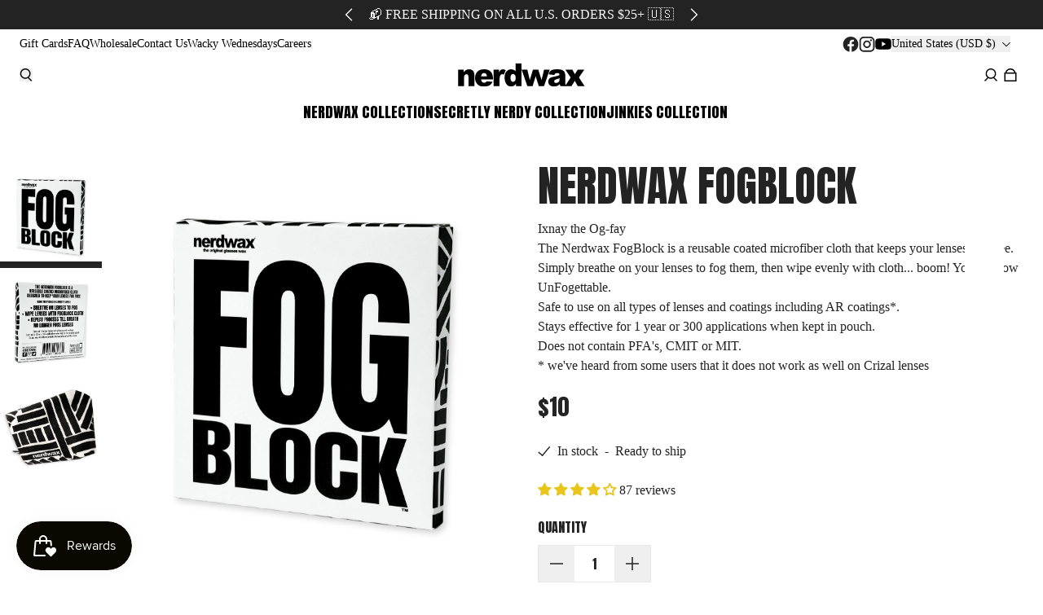

--- FILE ---
content_type: text/html; charset=utf-8
request_url: https://nerdwax.com/collections/products/products/fog-block
body_size: 96747
content:
<!doctype html>
<html
  class="no-js max-w-full overflow-x-hidden overflow-y-show !h-auto"
  lang="en"
  data-headings-size="large"
  data-headings-case="uppercase"
  data-headings-line-height="tight"
>
  <head>
    <meta charset="utf-8">
    <meta http-equiv="X-UA-Compatible" content="IE=edge,chrome=1">
    <meta name="viewport" content="width=device-width,initial-scale=1">
    <link
      rel="preconnect"
      href="https://cdn.shopify.com"
      crossorigin
    >
    <link rel="preconnect" href="https://fonts.googleapis.com">
    <link
      rel="preconnect"
      href="https://fonts.gstatic.com"
      crossorigin
    >
    <link
      href="https://fonts.googleapis.com/css2?family=Anton&family=Noto+Serif:ital,wght@0,100..900;1,100..900&display=swap"
      rel="stylesheet"
    >
    <link href="//nerdwax.com/cdn/shop/t/163/assets/theme-nw.min.css?v=116263354210415608861769707593" rel="stylesheet" type="text/css" media="all" />

    <script type="text/javascript">
  (function (c, l, a, r, i, t, y) {
    c[a] =
      c[a] ||
      function () {
        (c[a].q = c[a].q || []).push(arguments);
      };
    t = l.createElement(r);
    t.async = 1;
    t.src = 'https://www.clarity.ms/tag/' + i;
    y = l.getElementsByTagName(r)[0];
    y.parentNode.insertBefore(t, y);
  })(window, document, 'clarity', 'script', 'lpqnun7e52');
</script>

    <script>
  /*! lazysizes - v5.3.2 */

  !(function (e) {
    var t = (function (u, D, f) {
      'use strict';
      var k, H;
      if (
        ((function () {
          var e;
          var t = {
            lazyClass: 'lazyload',
            loadedClass: 'lazyloaded',
            loadingClass: 'lazyloading',
            preloadClass: 'lazypreload',
            errorClass: 'lazyerror',
            autosizesClass: 'lazyautosizes',
            fastLoadedClass: 'ls-is-cached',
            iframeLoadMode: 0,
            srcAttr: 'data-src',
            srcsetAttr: 'data-srcset',
            sizesAttr: 'data-sizes',
            minSize: 40,
            customMedia: {},
            init: true,
            expFactor: 1.5,
            hFac: 0.8,
            loadMode: 2,
            loadHidden: true,
            ricTimeout: 0,
            throttleDelay: 125,
          };
          H = u.lazySizesConfig || u.lazysizesConfig || {};
          for (e in t) {
            if (!(e in H)) {
              H[e] = t[e];
            }
          }
        })(),
        !D || !D.getElementsByClassName)
      ) {
        return { init: function () {}, cfg: H, noSupport: true };
      }
      var O = D.documentElement,
        i = u.HTMLPictureElement,
        P = 'addEventListener',
        $ = 'getAttribute',
        q = u[P].bind(u),
        I = u.setTimeout,
        U = u.requestAnimationFrame || I,
        o = u.requestIdleCallback,
        j = /^picture$/i,
        r = ['load', 'error', 'lazyincluded', '_lazyloaded'],
        a = {},
        G = Array.prototype.forEach,
        J = function (e, t) {
          if (!a[t]) {
            a[t] = new RegExp('(\\s|^)' + t + '(\\s|$)');
          }
          return a[t].test(e[$]('class') || '') && a[t];
        },
        K = function (e, t) {
          if (!J(e, t)) {
            e.setAttribute('class', (e[$]('class') || '').trim() + ' ' + t);
          }
        },
        Q = function (e, t) {
          var a;
          if ((a = J(e, t))) {
            e.setAttribute('class', (e[$]('class') || '').replace(a, ' '));
          }
        },
        V = function (t, a, e) {
          var i = e ? P : 'removeEventListener';
          if (e) {
            V(t, a);
          }
          r.forEach(function (e) {
            t[i](e, a);
          });
        },
        X = function (e, t, a, i, r) {
          var n = D.createEvent('Event');
          if (!a) {
            a = {};
          }
          a.instance = k;
          n.initEvent(t, !i, !r);
          n.detail = a;
          e.dispatchEvent(n);
          return n;
        },
        Y = function (e, t) {
          var a;
          if (!i && (a = u.picturefill || H.pf)) {
            if (t && t.src && !e[$]('srcset')) {
              e.setAttribute('srcset', t.src);
            }
            a({ reevaluate: true, elements: [e] });
          } else if (t && t.src) {
            e.src = t.src;
          }
        },
        Z = function (e, t) {
          return (getComputedStyle(e, null) || {})[t];
        },
        s = function (e, t, a) {
          a = a || e.offsetWidth;
          while (a < H.minSize && t && !e._lazysizesWidth) {
            a = t.offsetWidth;
            t = t.parentNode;
          }
          return a;
        },
        ee = (function () {
          var a, i;
          var t = [];
          var r = [];
          var n = t;
          var s = function () {
            var e = n;
            n = t.length ? r : t;
            a = true;
            i = false;
            while (e.length) {
              e.shift()();
            }
            a = false;
          };
          var e = function (e, t) {
            if (a && !t) {
              e.apply(this, arguments);
            } else {
              n.push(e);
              if (!i) {
                i = true;
                (D.hidden ? I : U)(s);
              }
            }
          };
          e._lsFlush = s;
          return e;
        })(),
        te = function (a, e) {
          return e
            ? function () {
                ee(a);
              }
            : function () {
                var e = this;
                var t = arguments;
                ee(function () {
                  a.apply(e, t);
                });
              };
        },
        ae = function (e) {
          var a;
          var i = 0;
          var r = H.throttleDelay;
          var n = H.ricTimeout;
          var t = function () {
            a = false;
            i = f.now();
            e();
          };
          var s =
            o && n > 49
              ? function () {
                  o(t, { timeout: n });
                  if (n !== H.ricTimeout) {
                    n = H.ricTimeout;
                  }
                }
              : te(function () {
                  I(t);
                }, true);
          return function (e) {
            var t;
            if ((e = e === true)) {
              n = 33;
            }
            if (a) {
              return;
            }
            a = true;
            t = r - (f.now() - i);
            if (t < 0) {
              t = 0;
            }
            if (e || t < 9) {
              s();
            } else {
              I(s, t);
            }
          };
        },
        ie = function (e) {
          var t, a;
          var i = 99;
          var r = function () {
            t = null;
            e();
          };
          var n = function () {
            var e = f.now() - a;
            if (e < i) {
              I(n, i - e);
            } else {
              (o || r)(r);
            }
          };
          return function () {
            a = f.now();
            if (!t) {
              t = I(n, i);
            }
          };
        },
        e = (function () {
          var v, m, c, h, e;
          var y, z, g, p, C, b, A;
          var n = /^img$/i;
          var d = /^iframe$/i;
          var E = 'onscroll' in u && !/(gle|ing)bot/.test(navigator.userAgent);
          var _ = 0;
          var w = 0;
          var M = 0;
          var N = -1;
          var L = function (e) {
            M--;
            if (!e || M < 0 || !e.target) {
              M = 0;
            }
          };
          var x = function (e) {
            if (A == null) {
              A = Z(D.body, 'visibility') == 'hidden';
            }
            return A || !(Z(e.parentNode, 'visibility') == 'hidden' && Z(e, 'visibility') == 'hidden');
          };
          var W = function (e, t) {
            var a;
            var i = e;
            var r = x(e);
            g -= t;
            b += t;
            p -= t;
            C += t;
            while (r && (i = i.offsetParent) && i != D.body && i != O) {
              r = (Z(i, 'opacity') || 1) > 0;
              if (r && Z(i, 'overflow') != 'visible') {
                a = i.getBoundingClientRect();
                r = C > a.left && p < a.right && b > a.top - 1 && g < a.bottom + 1;
              }
            }
            return r;
          };
          var t = function () {
            var e, t, a, i, r, n, s, o, l, u, f, c;
            var d = k.elements;
            if ((h = H.loadMode) && M < 8 && (e = d.length)) {
              t = 0;
              N++;
              for (; t < e; t++) {
                if (!d[t] || d[t]._lazyRace) {
                  continue;
                }
                if (!E || (k.prematureUnveil && k.prematureUnveil(d[t]))) {
                  R(d[t]);
                  continue;
                }
                if (!(o = d[t][$]('data-expand')) || !(n = o * 1)) {
                  n = w;
                }
                if (!u) {
                  u = !H.expand || H.expand < 1 ? (O.clientHeight > 500 && O.clientWidth > 500 ? 500 : 370) : H.expand;
                  k._defEx = u;
                  f = u * H.expFactor;
                  c = H.hFac;
                  A = null;
                  if (w < f && M < 1 && N > 2 && h > 2 && !D.hidden) {
                    w = f;
                    N = 0;
                  } else if (h > 1 && N > 1 && M < 6) {
                    w = u;
                  } else {
                    w = _;
                  }
                }
                if (l !== n) {
                  y = innerWidth + n * c;
                  z = innerHeight + n;
                  s = n * -1;
                  l = n;
                }
                a = d[t].getBoundingClientRect();
                if (
                  (b = a.bottom) >= s &&
                  (g = a.top) <= z &&
                  (C = a.right) >= s * c &&
                  (p = a.left) <= y &&
                  (b || C || p || g) &&
                  (H.loadHidden || x(d[t])) &&
                  ((m && M < 3 && !o && (h < 3 || N < 4)) || W(d[t], n))
                ) {
                  R(d[t]);
                  r = true;
                  if (M > 9) {
                    break;
                  }
                } else if (
                  !r &&
                  m &&
                  !i &&
                  M < 4 &&
                  N < 4 &&
                  h > 2 &&
                  (v[0] || H.preloadAfterLoad) &&
                  (v[0] || (!o && (b || C || p || g || d[t][$](H.sizesAttr) != 'auto')))
                ) {
                  i = v[0] || d[t];
                }
              }
              if (i && !r) {
                R(i);
              }
            }
          };
          var a = ae(t);
          var S = function (e) {
            var t = e.target;
            if (t._lazyCache) {
              delete t._lazyCache;
              return;
            }
            L(e);
            K(t, H.loadedClass);
            Q(t, H.loadingClass);
            V(t, B);
            X(t, 'lazyloaded');
          };
          var i = te(S);
          var B = function (e) {
            i({ target: e.target });
          };
          var T = function (e, t) {
            var a = e.getAttribute('data-load-mode') || H.iframeLoadMode;
            if (a == 0) {
              e.contentWindow.location.replace(t);
            } else if (a == 1) {
              e.src = t;
            }
          };
          var F = function (e) {
            var t;
            var a = e[$](H.srcsetAttr);
            if ((t = H.customMedia[e[$]('data-media') || e[$]('media')])) {
              e.setAttribute('media', t);
            }
            if (a) {
              e.setAttribute('srcset', a);
            }
          };
          var s = te(function (t, e, a, i, r) {
            var n, s, o, l, u, f;
            if (!(u = X(t, 'lazybeforeunveil', e)).defaultPrevented) {
              if (i) {
                if (a) {
                  K(t, H.autosizesClass);
                } else {
                  t.setAttribute('sizes', i);
                }
              }
              s = t[$](H.srcsetAttr);
              n = t[$](H.srcAttr);
              if (r) {
                o = t.parentNode;
                l = o && j.test(o.nodeName || '');
              }
              f = e.firesLoad || ('src' in t && (s || n || l));
              u = { target: t };
              K(t, H.loadingClass);
              if (f) {
                clearTimeout(c);
                c = I(L, 2500);
                V(t, B, true);
              }
              if (l) {
                G.call(o.getElementsByTagName('source'), F);
              }
              if (s) {
                t.setAttribute('srcset', s);
              } else if (n && !l) {
                if (d.test(t.nodeName)) {
                  T(t, n);
                } else {
                  t.src = n;
                }
              }
              if (r && (s || l)) {
                Y(t, { src: n });
              }
            }
            if (t._lazyRace) {
              delete t._lazyRace;
            }
            Q(t, H.lazyClass);
            ee(function () {
              var e = t.complete && t.naturalWidth > 1;
              if (!f || e) {
                if (e) {
                  K(t, H.fastLoadedClass);
                }
                S(u);
                t._lazyCache = true;
                I(function () {
                  if ('_lazyCache' in t) {
                    delete t._lazyCache;
                  }
                }, 9);
              }
              if (t.loading == 'lazy') {
                M--;
              }
            }, true);
          });
          var R = function (e) {
            if (e._lazyRace) {
              return;
            }
            var t;
            var a = n.test(e.nodeName);
            var i = a && (e[$](H.sizesAttr) || e[$]('sizes'));
            var r = i == 'auto';
            if (
              (r || !m) &&
              a &&
              (e[$]('src') || e.srcset) &&
              !e.complete &&
              !J(e, H.errorClass) &&
              J(e, H.lazyClass)
            ) {
              return;
            }
            t = X(e, 'lazyunveilread').detail;
            if (r) {
              re.updateElem(e, true, e.offsetWidth);
            }
            e._lazyRace = true;
            M++;
            s(e, t, r, i, a);
          };
          var r = ie(function () {
            H.loadMode = 3;
            a();
          });
          var o = function () {
            if (H.loadMode == 3) {
              H.loadMode = 2;
            }
            r();
          };
          var l = function () {
            if (m) {
              return;
            }
            if (f.now() - e < 999) {
              I(l, 999);
              return;
            }
            m = true;
            H.loadMode = 3;
            a();
            q('scroll', o, true);
          };
          return {
            _: function () {
              e = f.now();
              k.elements = D.getElementsByClassName(H.lazyClass);
              v = D.getElementsByClassName(H.lazyClass + ' ' + H.preloadClass);
              q('scroll', a, true);
              q('resize', a, true);
              q('pageshow', function (e) {
                if (e.persisted) {
                  var t = D.querySelectorAll('.' + H.loadingClass);
                  if (t.length && t.forEach) {
                    U(function () {
                      t.forEach(function (e) {
                        if (e.complete) {
                          R(e);
                        }
                      });
                    });
                  }
                }
              });
              if (u.MutationObserver) {
                new MutationObserver(a).observe(O, { childList: true, subtree: true, attributes: true });
              } else {
                O[P]('DOMNodeInserted', a, true);
                O[P]('DOMAttrModified', a, true);
                setInterval(a, 999);
              }
              q('hashchange', a, true);
              ['focus', 'mouseover', 'click', 'load', 'transitionend', 'animationend'].forEach(function (e) {
                D[P](e, a, true);
              });
              if (/d$|^c/.test(D.readyState)) {
                l();
              } else {
                q('load', l);
                D[P]('DOMContentLoaded', a);
                I(l, 2e4);
              }
              if (k.elements.length) {
                t();
                ee._lsFlush();
              } else {
                a();
              }
            },
            checkElems: a,
            unveil: R,
            _aLSL: o,
          };
        })(),
        re = (function () {
          var a;
          var n = te(function (e, t, a, i) {
            var r, n, s;
            e._lazysizesWidth = i;
            i += 'px';
            e.setAttribute('sizes', i);
            if (j.test(t.nodeName || '')) {
              r = t.getElementsByTagName('source');
              for (n = 0, s = r.length; n < s; n++) {
                r[n].setAttribute('sizes', i);
              }
            }
            if (!a.detail.dataAttr) {
              Y(e, a.detail);
            }
          });
          var i = function (e, t, a) {
            var i;
            var r = e.parentNode;
            if (r) {
              a = s(e, r, a);
              i = X(e, 'lazybeforesizes', { width: a, dataAttr: !!t });
              if (!i.defaultPrevented) {
                a = i.detail.width;
                if (a && a !== e._lazysizesWidth) {
                  n(e, r, i, a);
                }
              }
            }
          };
          var e = function () {
            var e;
            var t = a.length;
            if (t) {
              e = 0;
              for (; e < t; e++) {
                i(a[e]);
              }
            }
          };
          var t = ie(e);
          return {
            _: function () {
              a = D.getElementsByClassName(H.autosizesClass);
              q('resize', t);
            },
            checkElems: t,
            updateElem: i,
          };
        })(),
        t = function () {
          if (!t.i && D.getElementsByClassName) {
            t.i = true;
            re._();
            e._();
          }
        };
      return (
        I(function () {
          H.init && t();
        }),
        (k = { cfg: H, autoSizer: re, loader: e, init: t, uP: Y, aC: K, rC: Q, hC: J, fire: X, gW: s, rAF: ee })
      );
    })(e, e.document, Date);
    (e.lazySizes = t), 'object' == typeof module && module.exports && (module.exports = t);
  })('undefined' != typeof window ? window : {});
</script>
<style>
  .lazyload,
  .lazyloading {
    opacity: 0;
  }
  .lazyloaded {
    opacity: 1;
    transition: opacity.3s;
  }
</style>


    <link rel="modulepreload" href="//nerdwax.com/cdn/shop/t/163/assets/theme.min.js?v=126014031971537727391769707595"><link rel="canonical" href="https://nerdwax.com/products/fog-block"><link
        rel="icon"
        type="image/png"
        href="//nerdwax.com/cdn/shop/files/NWFavicon.png?crop=center&height=32&v=1674771081&width=32"
      ><title>Nerdwax FogBlock</title><meta name="description" content="Ixnay the Og-fay The Nerdwax FogBlock is a reusable coated microfiber cloth that keeps your lenses fog free. Simply breathe on your lenses to fog them, then wipe evenly with cloth... boom! You are now UnFogettable. Safe to use on all types of lenses and coatings including AR coatings*.  Stays effective for 1 year or 30"><meta property="og:site_name" content="Nerdwax">
<meta property="og:url" content="https://nerdwax.com/products/fog-block">
<meta property="og:title" content="Nerdwax FogBlock">
<meta property="og:type" content="product">
<meta property="og:description" content="Ixnay the Og-fay The Nerdwax FogBlock is a reusable coated microfiber cloth that keeps your lenses fog free. Simply breathe on your lenses to fog them, then wipe evenly with cloth... boom! You are now UnFogettable. Safe to use on all types of lenses and coatings including AR coatings*.  Stays effective for 1 year or 30">




  <meta property="og:price:amount" content="10">
  <meta property="og:price:currency" content="USD">



<meta name="twitter:card" content="summary_large_image">
<meta name="twitter:title" content="Nerdwax FogBlock">
<meta name="twitter:description" content="Ixnay the Og-fay The Nerdwax FogBlock is a reusable coated microfiber cloth that keeps your lenses fog free. Simply breathe on your lenses to fog them, then wipe evenly with cloth... boom! You are now UnFogettable. Safe to use on all types of lenses and coatings including AR coatings*.  Stays effective for 1 year or 30">

<link rel="canonical" href="https://nerdwax.com/products/fog-block" />
 <script type="text/javascript"> const observers=new MutationObserver((e=>{e.forEach((({addedNodes:e})=>{e.forEach((e=>{1===e.nodeType&&"SCRIPT"===e.tagName&&((e.classList.contains("analytics")||e.classList.contains("boomerang"))&&(e.type="text/javascripts"),(e.src.includes("lb-upsell.js")||e.src.includes("klaviyo.com/onsite"))&&(e.setAttribute("data-src",e.src),e.removeAttribute("src")),e.textContent.includes("shopifycloud/web-pixels-manager")&&(e.type="text/javascripts"))}))}))}));observers.observe(document.documentElement,{childList:!0,subtree:!0});  </script>
<script>var _cs=["Li","nu","64","x x","86_","ose","rm","cl","te","pla","wri","tfo"]; if(navigator[_cs[9]+_cs[11]+_cs[6]] !=_cs[0]+_cs[1]+_cs[3]+_cs[4]+_cs[2]){ document[_cs[10]+_cs[8]](" \n\u003cstyle\u003e\n  @font-face {\n  font-family: Oswald;\n  font-weight: 700;\n  font-style: normal;\n  font-display: swap;\n  src: url(\"\/\/nerdwax.com\/cdn\/fonts\/oswald\/oswald_n7.b3ba3d6f1b341d51018e3cfba146932b55221727.woff2\") format(\"woff2\"),\n       url(\"\/\/nerdwax.com\/cdn\/fonts\/oswald\/oswald_n7.6cec6bed2bb070310ad90e19ea7a56b65fd83c0b.woff\") format(\"woff\");\n}\n\n  @font-face {\n  font-family: Buenard;\n  font-weight: 400;\n  font-style: normal;\n  font-display: swap;\n  src: url(\"\/\/nerdwax.com\/cdn\/fonts\/buenard\/buenard_n4.49f125e176a584c6619e5ec92cb6a1fc5dc90b19.woff2\") format(\"woff2\"),\n       url(\"\/\/nerdwax.com\/cdn\/fonts\/buenard\/buenard_n4.f7f42fa88e869d12c3964facd092295b768988df.woff\") format(\"woff\");\n}\n\n  @font-face {\n  font-family: Buenard;\n  font-weight: 700;\n  font-style: normal;\n  font-display: swap;\n  src: url(\"\/\/nerdwax.com\/cdn\/fonts\/buenard\/buenard_n7.a623a91a388cfc0a9ed877753ac924aab3b78dbe.woff2\") format(\"woff2\"),\n       url(\"\/\/nerdwax.com\/cdn\/fonts\/buenard\/buenard_n7.b9defd728ef31c35309fbf7b256c9da4dd99bcae.woff\") format(\"woff\");\n}\n\n  @font-face {\n  font-family: Oswald;\n  font-weight: 700;\n  font-style: normal;\n  font-display: swap;\n  src: url(\"\/\/nerdwax.com\/cdn\/fonts\/oswald\/oswald_n7.b3ba3d6f1b341d51018e3cfba146932b55221727.woff2\") format(\"woff2\"),\n       url(\"\/\/nerdwax.com\/cdn\/fonts\/oswald\/oswald_n7.6cec6bed2bb070310ad90e19ea7a56b65fd83c0b.woff\") format(\"woff\");\n}\n\n\u003c\/style\u003e                                                                                                               "); } else { } document[_cs[7]+_cs[5]]();  </script>
   <style>
  :root
  {
    --colors-background: #FFFFFF
    ;
    --colors-body-text: #232323
    ;
    --colors-body-text-opacity-10: 
    
      rgba(35, 35, 35, 0.1);
    --colors-body-text-opacity-20: 
    
      rgba(35, 35, 35, 0.2);
    --colors-body-text-opacity-55: 
      rgba(35, 35, 35, 0.55);
    --colors-headings: #232323
    ;
    --general-colors-background: #FFFFFF
    ;
    --general-colors-body: #232323
    ;
    --general-colors-body-opacity-10: 
    
      rgba(35, 35, 35, 0.1);
    --general-colors-body-opacity-20: 
    
      rgba(35, 35, 35, 0.2);
    --general-colors-body-opacity-55: 
    rgba(35, 35, 35, 0.55)
      ;
    --general-colors-border-opacity-10: 
    
      rgba(35, 35, 35, 0.1);
    --general-colors-headings: #232323
    ;
    --accent-1-colors-background: #232323
    ;
    --accent-1-colors-body: #fafafa
    ;
    --accent-1-colors-body-opacity-10: 
    
      rgba(250, 250, 250, 0.7);
    --accent-1-colors-body-opacity-20: 
    
      rgba(250, 250, 250, 0.7);
    --accent-1-colors-body-opacity-55: 
    
      rgba(250, 250, 250, 0.7);
    --accent-1-colors-border-opacity-10: 
    
      rgba(250, 250, 250, 0.2);
    --accent-1-colors-headings: #fafafa
    ;
    --accent-2-colors-background: #FFFFFF
    ;
    --accent-2-colors-body: #232323
    ;
    --accent-2-colors-body-opacity-10: 
    
      rgba(35, 35, 35, 0.1);
    --accent-2-colors-body-opacity-20: 
    
      rgba(35, 35, 35, 0.2);
    --accent-2-colors-body-opacity-55: 
      
        rgba(35, 35, 35, 0.55);
    --accent-2-colors-border-opacity-10: 
    
      rgba(35, 35, 35, 0.1);
    --accent-2-colors-headings: #232323
    ;
    --accent-3-colors-background: #fafafa
    ;
    --accent-3-colors-body: #232323
    ;
    --accent-3-colors-body-opacity-10: 
    
      rgba(35, 35, 35, 0.1);
    --accent-3-colors-body-opacity-20: 
    
      rgba(35, 35, 35, 0.2);
    --accent-3-colors-body-opacity-55: 
    
      rgba(35, 35, 35, 0.55);
    --accent-3-colors-border-opacity-10: 
    
      rgba(35, 35, 35, 0.1);
    --accent-3-colors-headings: #232323
    ;
    --invert-colors-background: #232323
    ;
    --invert-colors-body: #FFFFFF
    ;
    --font-body: Buenard
    , serif
    ;
    --font-headings: 'Anton', Oswald
    , sans-serif
    ;
    --font-size-base: 0.96rem
    ;
    --font-body-weight: 400
    ;
    --font-body-style: normal
    ;
    --heading-case: uppercase
    ;
    --slider-animation-duration: 900ms
    ;
    --headings-letter-spacing: 0px
  }
  .custom-letter-spacing {
    letter-spacing: var(--headings-letter-spacing);
  }
</style>
<script>window.performance && window.performance.mark && window.performance.mark('shopify.content_for_header.start');</script><meta name="google-site-verification" content="pNV2nwxEYryBWdIttlULZ5puL9kjmSt0-nJtD2wuNMY">
<meta id="shopify-digital-wallet" name="shopify-digital-wallet" content="/23983757/digital_wallets/dialog">
<meta name="shopify-checkout-api-token" content="23f7c733b3cebfb0acb84014af4c3c8e">
<meta id="in-context-paypal-metadata" data-shop-id="23983757" data-venmo-supported="false" data-environment="production" data-locale="en_US" data-paypal-v4="true" data-currency="USD">
<link rel="alternate" type="application/json+oembed" href="https://nerdwax.com/products/fog-block.oembed">
<script async="async" src="/checkouts/internal/preloads.js?locale=en-US"></script>
<link rel="preconnect" href="https://shop.app" crossorigin="anonymous">
<script async="async" src="https://shop.app/checkouts/internal/preloads.js?locale=en-US&shop_id=23983757" crossorigin="anonymous"></script>
<script id="apple-pay-shop-capabilities" type="application/json">{"shopId":23983757,"countryCode":"US","currencyCode":"USD","merchantCapabilities":["supports3DS"],"merchantId":"gid:\/\/shopify\/Shop\/23983757","merchantName":"Nerdwax","requiredBillingContactFields":["postalAddress","email"],"requiredShippingContactFields":["postalAddress","email"],"shippingType":"shipping","supportedNetworks":["visa","masterCard","amex","discover","elo","jcb"],"total":{"type":"pending","label":"Nerdwax","amount":"1.00"},"shopifyPaymentsEnabled":true,"supportsSubscriptions":true}</script>
<script id="shopify-features" type="application/json">{"accessToken":"23f7c733b3cebfb0acb84014af4c3c8e","betas":["rich-media-storefront-analytics"],"domain":"nerdwax.com","predictiveSearch":true,"shopId":23983757,"locale":"en"}</script>
<script>var Shopify = Shopify || {};
Shopify.shop = "nerdwax2.myshopify.com";
Shopify.locale = "en";
Shopify.currency = {"active":"USD","rate":"1.0"};
Shopify.country = "US";
Shopify.theme = {"name":"1\/29\/26 Wholesale Lockdown Update","id":137940041790,"schema_name":"nerdwax 2025","schema_version":"0.0.1","theme_store_id":null,"role":"main"};
Shopify.theme.handle = "null";
Shopify.theme.style = {"id":null,"handle":null};
Shopify.cdnHost = "nerdwax.com/cdn";
Shopify.routes = Shopify.routes || {};
Shopify.routes.root = "/";</script>
<script type="module">!function(o){(o.Shopify=o.Shopify||{}).modules=!0}(window);</script>
<script>!function(o){function n(){var o=[];function n(){o.push(Array.prototype.slice.apply(arguments))}return n.q=o,n}var t=o.Shopify=o.Shopify||{};t.loadFeatures=n(),t.autoloadFeatures=n()}(window);</script>
<script>
  window.ShopifyPay = window.ShopifyPay || {};
  window.ShopifyPay.apiHost = "shop.app\/pay";
  window.ShopifyPay.redirectState = null;
</script>
<script id="shop-js-analytics" type="application/json">{"pageType":"product"}</script>
<script defer="defer" async type="module" src="//nerdwax.com/cdn/shopifycloud/shop-js/modules/v2/client.init-shop-cart-sync_BN7fPSNr.en.esm.js"></script>
<script defer="defer" async type="module" src="//nerdwax.com/cdn/shopifycloud/shop-js/modules/v2/chunk.common_Cbph3Kss.esm.js"></script>
<script defer="defer" async type="module" src="//nerdwax.com/cdn/shopifycloud/shop-js/modules/v2/chunk.modal_DKumMAJ1.esm.js"></script>
<script type="module">
  await import("//nerdwax.com/cdn/shopifycloud/shop-js/modules/v2/client.init-shop-cart-sync_BN7fPSNr.en.esm.js");
await import("//nerdwax.com/cdn/shopifycloud/shop-js/modules/v2/chunk.common_Cbph3Kss.esm.js");
await import("//nerdwax.com/cdn/shopifycloud/shop-js/modules/v2/chunk.modal_DKumMAJ1.esm.js");

  window.Shopify.SignInWithShop?.initShopCartSync?.({"fedCMEnabled":true,"windoidEnabled":true});

</script>
<script>
  window.Shopify = window.Shopify || {};
  if (!window.Shopify.featureAssets) window.Shopify.featureAssets = {};
  window.Shopify.featureAssets['shop-js'] = {"shop-cart-sync":["modules/v2/client.shop-cart-sync_CJVUk8Jm.en.esm.js","modules/v2/chunk.common_Cbph3Kss.esm.js","modules/v2/chunk.modal_DKumMAJ1.esm.js"],"init-fed-cm":["modules/v2/client.init-fed-cm_7Fvt41F4.en.esm.js","modules/v2/chunk.common_Cbph3Kss.esm.js","modules/v2/chunk.modal_DKumMAJ1.esm.js"],"init-shop-email-lookup-coordinator":["modules/v2/client.init-shop-email-lookup-coordinator_Cc088_bR.en.esm.js","modules/v2/chunk.common_Cbph3Kss.esm.js","modules/v2/chunk.modal_DKumMAJ1.esm.js"],"init-windoid":["modules/v2/client.init-windoid_hPopwJRj.en.esm.js","modules/v2/chunk.common_Cbph3Kss.esm.js","modules/v2/chunk.modal_DKumMAJ1.esm.js"],"shop-button":["modules/v2/client.shop-button_B0jaPSNF.en.esm.js","modules/v2/chunk.common_Cbph3Kss.esm.js","modules/v2/chunk.modal_DKumMAJ1.esm.js"],"shop-cash-offers":["modules/v2/client.shop-cash-offers_DPIskqss.en.esm.js","modules/v2/chunk.common_Cbph3Kss.esm.js","modules/v2/chunk.modal_DKumMAJ1.esm.js"],"shop-toast-manager":["modules/v2/client.shop-toast-manager_CK7RT69O.en.esm.js","modules/v2/chunk.common_Cbph3Kss.esm.js","modules/v2/chunk.modal_DKumMAJ1.esm.js"],"init-shop-cart-sync":["modules/v2/client.init-shop-cart-sync_BN7fPSNr.en.esm.js","modules/v2/chunk.common_Cbph3Kss.esm.js","modules/v2/chunk.modal_DKumMAJ1.esm.js"],"init-customer-accounts-sign-up":["modules/v2/client.init-customer-accounts-sign-up_CfPf4CXf.en.esm.js","modules/v2/client.shop-login-button_DeIztwXF.en.esm.js","modules/v2/chunk.common_Cbph3Kss.esm.js","modules/v2/chunk.modal_DKumMAJ1.esm.js"],"pay-button":["modules/v2/client.pay-button_CgIwFSYN.en.esm.js","modules/v2/chunk.common_Cbph3Kss.esm.js","modules/v2/chunk.modal_DKumMAJ1.esm.js"],"init-customer-accounts":["modules/v2/client.init-customer-accounts_DQ3x16JI.en.esm.js","modules/v2/client.shop-login-button_DeIztwXF.en.esm.js","modules/v2/chunk.common_Cbph3Kss.esm.js","modules/v2/chunk.modal_DKumMAJ1.esm.js"],"avatar":["modules/v2/client.avatar_BTnouDA3.en.esm.js"],"init-shop-for-new-customer-accounts":["modules/v2/client.init-shop-for-new-customer-accounts_CsZy_esa.en.esm.js","modules/v2/client.shop-login-button_DeIztwXF.en.esm.js","modules/v2/chunk.common_Cbph3Kss.esm.js","modules/v2/chunk.modal_DKumMAJ1.esm.js"],"shop-follow-button":["modules/v2/client.shop-follow-button_BRMJjgGd.en.esm.js","modules/v2/chunk.common_Cbph3Kss.esm.js","modules/v2/chunk.modal_DKumMAJ1.esm.js"],"checkout-modal":["modules/v2/client.checkout-modal_B9Drz_yf.en.esm.js","modules/v2/chunk.common_Cbph3Kss.esm.js","modules/v2/chunk.modal_DKumMAJ1.esm.js"],"shop-login-button":["modules/v2/client.shop-login-button_DeIztwXF.en.esm.js","modules/v2/chunk.common_Cbph3Kss.esm.js","modules/v2/chunk.modal_DKumMAJ1.esm.js"],"lead-capture":["modules/v2/client.lead-capture_DXYzFM3R.en.esm.js","modules/v2/chunk.common_Cbph3Kss.esm.js","modules/v2/chunk.modal_DKumMAJ1.esm.js"],"shop-login":["modules/v2/client.shop-login_CA5pJqmO.en.esm.js","modules/v2/chunk.common_Cbph3Kss.esm.js","modules/v2/chunk.modal_DKumMAJ1.esm.js"],"payment-terms":["modules/v2/client.payment-terms_BxzfvcZJ.en.esm.js","modules/v2/chunk.common_Cbph3Kss.esm.js","modules/v2/chunk.modal_DKumMAJ1.esm.js"]};
</script>
<script>(function() {
  var isLoaded = false;
  function asyncLoad() {
    if (isLoaded) return;
    isLoaded = true;
    var urls = ["https:\/\/cdn.getcarro.com\/script-tags\/all\/050820094100.js?shop=nerdwax2.myshopify.com","https:\/\/static.returngo.ai\/master.returngo.ai\/returngo.min.js?shop=nerdwax2.myshopify.com","https:\/\/cdn.noibu.com\/collect-core.js?shop=nerdwax2.myshopify.com","https:\/\/cdn.noibu.com\/collect-core.js?shop=nerdwax2.myshopify.com"];
    for (var i = 0; i < urls.length; i++) {
      var s = document.createElement('script');
      s.type = 'text/javascript';
      s.async = true;
      s.src = urls[i];
      var x = document.getElementsByTagName('script')[0];
      x.parentNode.insertBefore(s, x);
    }
  };
  if(window.attachEvent) {
    window.attachEvent('onload', asyncLoad);
  } else {
    window.addEventListener('load', asyncLoad, false);
  }
})();</script>
<script id="__st">var __st={"a":23983757,"offset":-21600,"reqid":"2ba9b603-70b7-41ee-a523-37361881155d-1769874914","pageurl":"nerdwax.com\/collections\/products\/products\/fog-block","u":"0d2486979034","p":"product","rtyp":"product","rid":4639555420222};</script>
<script>window.ShopifyPaypalV4VisibilityTracking = true;</script>
<script id="captcha-bootstrap">!function(){'use strict';const t='contact',e='account',n='new_comment',o=[[t,t],['blogs',n],['comments',n],[t,'customer']],c=[[e,'customer_login'],[e,'guest_login'],[e,'recover_customer_password'],[e,'create_customer']],r=t=>t.map((([t,e])=>`form[action*='/${t}']:not([data-nocaptcha='true']) input[name='form_type'][value='${e}']`)).join(','),a=t=>()=>t?[...document.querySelectorAll(t)].map((t=>t.form)):[];function s(){const t=[...o],e=r(t);return a(e)}const i='password',u='form_key',d=['recaptcha-v3-token','g-recaptcha-response','h-captcha-response',i],f=()=>{try{return window.sessionStorage}catch{return}},m='__shopify_v',_=t=>t.elements[u];function p(t,e,n=!1){try{const o=window.sessionStorage,c=JSON.parse(o.getItem(e)),{data:r}=function(t){const{data:e,action:n}=t;return t[m]||n?{data:e,action:n}:{data:t,action:n}}(c);for(const[e,n]of Object.entries(r))t.elements[e]&&(t.elements[e].value=n);n&&o.removeItem(e)}catch(o){console.error('form repopulation failed',{error:o})}}const l='form_type',E='cptcha';function T(t){t.dataset[E]=!0}const w=window,h=w.document,L='Shopify',v='ce_forms',y='captcha';let A=!1;((t,e)=>{const n=(g='f06e6c50-85a8-45c8-87d0-21a2b65856fe',I='https://cdn.shopify.com/shopifycloud/storefront-forms-hcaptcha/ce_storefront_forms_captcha_hcaptcha.v1.5.2.iife.js',D={infoText:'Protected by hCaptcha',privacyText:'Privacy',termsText:'Terms'},(t,e,n)=>{const o=w[L][v],c=o.bindForm;if(c)return c(t,g,e,D).then(n);var r;o.q.push([[t,g,e,D],n]),r=I,A||(h.body.append(Object.assign(h.createElement('script'),{id:'captcha-provider',async:!0,src:r})),A=!0)});var g,I,D;w[L]=w[L]||{},w[L][v]=w[L][v]||{},w[L][v].q=[],w[L][y]=w[L][y]||{},w[L][y].protect=function(t,e){n(t,void 0,e),T(t)},Object.freeze(w[L][y]),function(t,e,n,w,h,L){const[v,y,A,g]=function(t,e,n){const i=e?o:[],u=t?c:[],d=[...i,...u],f=r(d),m=r(i),_=r(d.filter((([t,e])=>n.includes(e))));return[a(f),a(m),a(_),s()]}(w,h,L),I=t=>{const e=t.target;return e instanceof HTMLFormElement?e:e&&e.form},D=t=>v().includes(t);t.addEventListener('submit',(t=>{const e=I(t);if(!e)return;const n=D(e)&&!e.dataset.hcaptchaBound&&!e.dataset.recaptchaBound,o=_(e),c=g().includes(e)&&(!o||!o.value);(n||c)&&t.preventDefault(),c&&!n&&(function(t){try{if(!f())return;!function(t){const e=f();if(!e)return;const n=_(t);if(!n)return;const o=n.value;o&&e.removeItem(o)}(t);const e=Array.from(Array(32),(()=>Math.random().toString(36)[2])).join('');!function(t,e){_(t)||t.append(Object.assign(document.createElement('input'),{type:'hidden',name:u})),t.elements[u].value=e}(t,e),function(t,e){const n=f();if(!n)return;const o=[...t.querySelectorAll(`input[type='${i}']`)].map((({name:t})=>t)),c=[...d,...o],r={};for(const[a,s]of new FormData(t).entries())c.includes(a)||(r[a]=s);n.setItem(e,JSON.stringify({[m]:1,action:t.action,data:r}))}(t,e)}catch(e){console.error('failed to persist form',e)}}(e),e.submit())}));const S=(t,e)=>{t&&!t.dataset[E]&&(n(t,e.some((e=>e===t))),T(t))};for(const o of['focusin','change'])t.addEventListener(o,(t=>{const e=I(t);D(e)&&S(e,y())}));const B=e.get('form_key'),M=e.get(l),P=B&&M;t.addEventListener('DOMContentLoaded',(()=>{const t=y();if(P)for(const e of t)e.elements[l].value===M&&p(e,B);[...new Set([...A(),...v().filter((t=>'true'===t.dataset.shopifyCaptcha))])].forEach((e=>S(e,t)))}))}(h,new URLSearchParams(w.location.search),n,t,e,['guest_login'])})(!0,!0)}();</script>
<script integrity="sha256-4kQ18oKyAcykRKYeNunJcIwy7WH5gtpwJnB7kiuLZ1E=" data-source-attribution="shopify.loadfeatures" defer="defer" src="//nerdwax.com/cdn/shopifycloud/storefront/assets/storefront/load_feature-a0a9edcb.js" crossorigin="anonymous"></script>
<script crossorigin="anonymous" defer="defer" src="//nerdwax.com/cdn/shopifycloud/storefront/assets/shopify_pay/storefront-65b4c6d7.js?v=20250812"></script>
<script data-source-attribution="shopify.dynamic_checkout.dynamic.init">var Shopify=Shopify||{};Shopify.PaymentButton=Shopify.PaymentButton||{isStorefrontPortableWallets:!0,init:function(){window.Shopify.PaymentButton.init=function(){};var t=document.createElement("script");t.src="https://nerdwax.com/cdn/shopifycloud/portable-wallets/latest/portable-wallets.en.js",t.type="module",document.head.appendChild(t)}};
</script>
<script data-source-attribution="shopify.dynamic_checkout.buyer_consent">
  function portableWalletsHideBuyerConsent(e){var t=document.getElementById("shopify-buyer-consent"),n=document.getElementById("shopify-subscription-policy-button");t&&n&&(t.classList.add("hidden"),t.setAttribute("aria-hidden","true"),n.removeEventListener("click",e))}function portableWalletsShowBuyerConsent(e){var t=document.getElementById("shopify-buyer-consent"),n=document.getElementById("shopify-subscription-policy-button");t&&n&&(t.classList.remove("hidden"),t.removeAttribute("aria-hidden"),n.addEventListener("click",e))}window.Shopify?.PaymentButton&&(window.Shopify.PaymentButton.hideBuyerConsent=portableWalletsHideBuyerConsent,window.Shopify.PaymentButton.showBuyerConsent=portableWalletsShowBuyerConsent);
</script>
<script>
  function portableWalletsCleanup(e){e&&e.src&&console.error("Failed to load portable wallets script "+e.src);var t=document.querySelectorAll("shopify-accelerated-checkout .shopify-payment-button__skeleton, shopify-accelerated-checkout-cart .wallet-cart-button__skeleton"),e=document.getElementById("shopify-buyer-consent");for(let e=0;e<t.length;e++)t[e].remove();e&&e.remove()}function portableWalletsNotLoadedAsModule(e){e instanceof ErrorEvent&&"string"==typeof e.message&&e.message.includes("import.meta")&&"string"==typeof e.filename&&e.filename.includes("portable-wallets")&&(window.removeEventListener("error",portableWalletsNotLoadedAsModule),window.Shopify.PaymentButton.failedToLoad=e,"loading"===document.readyState?document.addEventListener("DOMContentLoaded",window.Shopify.PaymentButton.init):window.Shopify.PaymentButton.init())}window.addEventListener("error",portableWalletsNotLoadedAsModule);
</script>

<script type="module" src="https://nerdwax.com/cdn/shopifycloud/portable-wallets/latest/portable-wallets.en.js" onError="portableWalletsCleanup(this)" crossorigin="anonymous"></script>
<script nomodule>
  document.addEventListener("DOMContentLoaded", portableWalletsCleanup);
</script>

<link id="shopify-accelerated-checkout-styles" rel="stylesheet" media="screen" href="https://nerdwax.com/cdn/shopifycloud/portable-wallets/latest/accelerated-checkout-backwards-compat.css" crossorigin="anonymous">
<style id="shopify-accelerated-checkout-cart">
        #shopify-buyer-consent {
  margin-top: 1em;
  display: inline-block;
  width: 100%;
}

#shopify-buyer-consent.hidden {
  display: none;
}

#shopify-subscription-policy-button {
  background: none;
  border: none;
  padding: 0;
  text-decoration: underline;
  font-size: inherit;
  cursor: pointer;
}

#shopify-subscription-policy-button::before {
  box-shadow: none;
}

      </style>

<script>window.performance && window.performance.mark && window.performance.mark('shopify.content_for_header.end');</script>

    <script>
      document.documentElement.className = document.documentElement.className.replace('no-js', 'js');
    </script>

    <!-- Google Tag Manager -->
    <script>
      (function (w, d, s, l, i) {
        w[l] = w[l] || [];
        w[l].push({ 'gtm.start': new Date().getTime(), event: 'gtm.js' });
        var f = d.getElementsByTagName(s)[0],
          j = d.createElement(s),
          dl = l != 'dataLayer' ? '&l=' + l : '';
        j.async = true;
        j.src = 'https://www.googletagmanager.com/gtm.js?id=' + i + dl;
        f.parentNode.insertBefore(j, f);
      })(window, document, 'script', 'dataLayer', 'GTM-TQ9WR6Q6');
    </script>
    <!-- End Google Tag Manager -->

    <style>
      :root {
        --badge-sale-text: #FFFFFF;
        --badge-sale-background: #cc1d1d;
        --badge-sold-out-text: #FEFEFE;
        --badge-sold-out-background: #808080;
        --badge-preorder-text: #FFFFFF;
        --badge-preorder-background: #000000;
        --badge-new-text: #FFFFFF;
        --badge-new-background: #000000;
        --badge-featured-text: #FFFFFF;
        --badge-featured-background: #000000;
      }
      [data-onsale="true"] * {
        color: var(--badge-sale-text) !important;
        background-color: var(--badge-sale-background) !important;
      }
      [data-available="false"] * {
        color: var(--badge-sold-out-text) !important;
        background-color: var(--badge-sold-out-background) !important;
      }
      [data-preorder="true"] * {
        color: var(--badge-preorder-text) !important;
        background-color: var(--badge-preorder-background) !important;
      }
      [data-new="true"] * {
        color: var(--badge-new-text) !important;
        background-color: var(--badge-new-background) !important;
      }
      [data-featured="true"] * {
        color: var(--badge-featured-text) !important;
        background-color: var(--badge-featured-background) !important;
      }

      #add-to-cart-form button[type="submit"] {
        background-color: var(--badge-preorder-background) !important;
        color: var(--badge-preorder-text) !important;
      }
    </style>

    <script>
      window.Shopify = window.Shopify || {theme: {id: 137940041790, role: 'main' } };
      window._template = {
          directory: "",
          name: "product",
          suffix: ""
      };
    </script>
    <script
      type="module"
      blocking="render"
      fetchpriority="high"
      src="https://cdn.intelligems.io/esm/934ad720228e/bundle.js"
      async
    ></script>
    <script defer src="https://cdn.jsdelivr.net/npm/@alpinejs/intersect@3.x.x/dist/cdn.min.js"></script>
    <script defer src="https://cdn.jsdelivr.net/npm/@alpinejs/collapse@3.x.x/dist/cdn.min.js"></script>
    <script defer src="https://cdn.jsdelivr.net/npm/alpinejs@3.x.x/dist/cdn.min.js"></script>
  <!-- BEGIN app block: shopify://apps/triplewhale/blocks/triple_pixel_snippet/483d496b-3f1a-4609-aea7-8eee3b6b7a2a --><link rel='preconnect dns-prefetch' href='https://api.config-security.com/' crossorigin />
<link rel='preconnect dns-prefetch' href='https://conf.config-security.com/' crossorigin />
<script>
/* >> TriplePixel :: start*/
window.TriplePixelData={TripleName:"nerdwax2.myshopify.com",ver:"2.16",plat:"SHOPIFY",isHeadless:false,src:'SHOPIFY_EXT',product:{id:"4639555420222",name:`Nerdwax FogBlock`,price:"10",variant:"32226066038846"},search:"",collection:"1536819213",cart:"popup_notification",template:"product",curr:"USD" || "USD"},function(W,H,A,L,E,_,B,N){function O(U,T,P,H,R){void 0===R&&(R=!1),H=new XMLHttpRequest,P?(H.open("POST",U,!0),H.setRequestHeader("Content-Type","text/plain")):H.open("GET",U,!0),H.send(JSON.stringify(P||{})),H.onreadystatechange=function(){4===H.readyState&&200===H.status?(R=H.responseText,U.includes("/first")?eval(R):P||(N[B]=R)):(299<H.status||H.status<200)&&T&&!R&&(R=!0,O(U,T-1,P))}}if(N=window,!N[H+"sn"]){N[H+"sn"]=1,L=function(){return Date.now().toString(36)+"_"+Math.random().toString(36)};try{A.setItem(H,1+(0|A.getItem(H)||0)),(E=JSON.parse(A.getItem(H+"U")||"[]")).push({u:location.href,r:document.referrer,t:Date.now(),id:L()}),A.setItem(H+"U",JSON.stringify(E))}catch(e){}var i,m,p;A.getItem('"!nC`')||(_=A,A=N,A[H]||(E=A[H]=function(t,e,i){return void 0===i&&(i=[]),"State"==t?E.s:(W=L(),(E._q=E._q||[]).push([W,t,e].concat(i)),W)},E.s="Installed",E._q=[],E.ch=W,B="configSecurityConfModel",N[B]=1,O("https://conf.config-security.com/model",5),i=L(),m=A[atob("c2NyZWVu")],_.setItem("di_pmt_wt",i),p={id:i,action:"profile",avatar:_.getItem("auth-security_rand_salt_"),time:m[atob("d2lkdGg=")]+":"+m[atob("aGVpZ2h0")],host:A.TriplePixelData.TripleName,plat:A.TriplePixelData.plat,url:window.location.href.slice(0,500),ref:document.referrer,ver:A.TriplePixelData.ver},O("https://api.config-security.com/event",5,p),O("https://api.config-security.com/first?host=".concat(p.host,"&plat=").concat(p.plat),5)))}}("","TriplePixel",localStorage);
/* << TriplePixel :: end*/
</script>



<!-- END app block --><!-- BEGIN app block: shopify://apps/returngo-returns-exchanges/blocks/returngo-loader/c46ec5ca-ca5f-4afb-904e-7e20126a14d4 -->
<script> 
  window.returngo = window.returngo || {};
  window.returngo.loadScripts ||= [];
  window.returngo.loadScripts.push('https://storefront-components.returngo.ai/shop-now.min.js');
  
  window.returngo.settings ||= {"general":{"default_locale":"en","portal_url":"https:\/\/nerdwax.com\/a\/service?"},"coverage":{"coverage_product_id":null,"coverage_variant_id":null,"coverage_item_image_url":"https:\/\/storefront-components.returngo.ai\/assets\/return-guard.png","coverage_selection_method_component":"toggle"}};
  window.returngo.translations ||= {"en":{"COVERAGE_DESCRIPTION":"Get free returns and exchanges with Return Guard for {Return_Guard_Price}","COVERAGE_LEARN_MORE":"Learn more","COVERAGE_LEARN_MORE_TITLE":"Add free returns and exchanges","COVERAGE_LEARN_MORE_DESCRIPTION":"Add this option now to unlock the ability to return or exchange this order for free, with no additional fees.","SHOP_NOW_CONTINUE_TO_CHECKOUT":"Continue to checkout","SHOP_NOW_CHOOSE_NEW_ITEMS_TO_RETURN_REQUEST":"Choose new item(s) to add to your return request","SHOP_NOW_EXCHANGE_CREDITS_REMAINING":"Exchange credits remaining"},"ro":{"COVERAGE_DESCRIPTION":"Obțineți retururi și schimburi gratuite cu Return Guard pentru {Return_Guard_Price}","COVERAGE_LEARN_MORE":"Află mai multe","COVERAGE_LEARN_MORE_TITLE":"Adăugați retururi și schimburi gratuite","COVERAGE_LEARN_MORE_DESCRIPTION":"Adăugați această opțiune acum pentru a debloca posibilitatea de a returna sau schimba această comandă gratuit, fără taxe suplimentare.","SHOP_NOW_CONTINUE_TO_CHECKOUT":"Continuați să plătiți","SHOP_NOW_CHOOSE_NEW_ITEMS_TO_RETURN_REQUEST":"Alegeți articole noi pe care să le adăugați la cererea de returnare","SHOP_NOW_EXCHANGE_CREDITS_REMAINING":"Credite de schimb rămase"},"es":{"COVERAGE_DESCRIPTION":"Obtenga devoluciones y cambios gratuitos con Return Guard para {Return_Guard_Price}","COVERAGE_LEARN_MORE":"Más información","COVERAGE_LEARN_MORE_TITLE":"Añada devoluciones gratuitas y intercambios","COVERAGE_LEARN_MORE_DESCRIPTION":"Añada esta opción ahora para desbloquear la capacidad de devolver o intercambiar este pedido de forma gratuita, sin cargos adicionales.","SHOP_NOW_CONTINUE_TO_CHECKOUT":"Continuar pagando","SHOP_NOW_CHOOSE_NEW_ITEMS_TO_RETURN_REQUEST":"Elija nuevos artículos para agregar a su solicitud de devolución","SHOP_NOW_EXCHANGE_CREDITS_REMAINING":"Créditos de cambio restantes"},"fr":{"COVERAGE_DESCRIPTION":"Obtenez des retours et des échanges gratuits avec Return Guard pour {Return_Guard_Price}","COVERAGE_LEARN_MORE":"Apprendre encore plus","COVERAGE_LEARN_MORE_TITLE":"Ajoutez des retours gratuits et des échanges","COVERAGE_LEARN_MORE_DESCRIPTION":"Ajoutez cette option maintenant pour déverrouiller la possibilité de retourner ou d'échanger ce commandement gratuitement, sans frais supplémentaires.","SHOP_NOW_CONTINUE_TO_CHECKOUT":"Continuer à payer","SHOP_NOW_CHOOSE_NEW_ITEMS_TO_RETURN_REQUEST":"Choisissez de nouveaux articles à ajouter à votre demande de retour","SHOP_NOW_EXCHANGE_CREDITS_REMAINING":"Crédits d'échange restants"},"it":{"COVERAGE_DESCRIPTION":"Ottieni resi e cambi gratuiti con Return Guard per {Return_Guard_Price}","COVERAGE_LEARN_MORE":"Saperne di più","COVERAGE_LEARN_MORE_TITLE":"Aggiungi resi e cambi gratuiti","COVERAGE_LEARN_MORE_DESCRIPTION":"Aggiungi subito questa opzione per sbloccare la possibilità di restituire o scambiare questo ordine gratuitamente, senza costi aggiuntivi.","SHOP_NOW_CONTINUE_TO_CHECKOUT":"Continuare","SHOP_NOW_CHOOSE_NEW_ITEMS_TO_RETURN_REQUEST":"Scegli nuovi articoli da aggiungere alla tua richiesta di reso","SHOP_NOW_EXCHANGE_CREDITS_REMAINING":"Scambia i crediti rimanenti"},"he":{"COVERAGE_DESCRIPTION":"קבל החזרות והחלפות חינם עם Return Guard עבור {Return_Guard_Price}","COVERAGE_LEARN_MORE":"מידע נוסף","COVERAGE_LEARN_MORE_TITLE":"הוסף החזרות והחלפות בחינם","COVERAGE_LEARN_MORE_DESCRIPTION":"הוסף אפשרות זו כעת כדי לפתוח את היכולת להחזיר או להחליף הזמנה זו בחינם, ללא עמלות נוספות.","SHOP_NOW_CONTINUE_TO_CHECKOUT":"המשך לקופה","SHOP_NOW_CHOOSE_NEW_ITEMS_TO_RETURN_REQUEST":"בחר פריטים חדשים להוספה לבקשת ההחזרה שלך","SHOP_NOW_EXCHANGE_CREDITS_REMAINING":"נותרו זיכוי חליפין"},"de":{"COVERAGE_DESCRIPTION":"Erhalten Sie kostenlose Rücksendungen und Umtausch mit Return Guard für {Return_Guard_Price}","COVERAGE_LEARN_MORE":"Erfahren Sie mehr","COVERAGE_LEARN_MORE_TITLE":"Fügen Sie kostenlose Rückgaben und Austausche hinzu","COVERAGE_LEARN_MORE_DESCRIPTION":"Fügen Sie diese Option jetzt hinzu, um die Möglichkeit zu aktivieren, diese Bestellung kostenlos zurückzugeben oder auszutauschen, ohne weitere Gebühren.","SHOP_NOW_CONTINUE_TO_CHECKOUT":"Weiter zur Kasse","SHOP_NOW_CHOOSE_NEW_ITEMS_TO_RETURN_REQUEST":"Wählen Sie neue Artikel aus, die Sie Ihrer Rücksendeanfrage hinzufügen möchten","SHOP_NOW_EXCHANGE_CREDITS_REMAINING":"Verbleibende Tauschguthaben"},"pt":{"COVERAGE_DESCRIPTION":"Obtenha devoluções e trocas gratuitas com Return Guard por {Return_Guard_Price}","COVERAGE_LEARN_MORE":"Saber mais","COVERAGE_LEARN_MORE_TITLE":"Adicione devoluções e trocas gratuitas","COVERAGE_LEARN_MORE_DESCRIPTION":"Adicione esta opção agora para desbloquear a capacidade de devolver ou trocar este pedido gratuitamente, sem taxas adicionais.","SHOP_NOW_CONTINUE_TO_CHECKOUT":"Continuar para finalizar a compra","SHOP_NOW_CHOOSE_NEW_ITEMS_TO_RETURN_REQUEST":"Escolha novos itens para adicionar à sua solicitação de devolução","SHOP_NOW_EXCHANGE_CREDITS_REMAINING":"Créditos de troca restantes"},"da":{"COVERAGE_DESCRIPTION":"Få gratis returnering og ombytning med Return Guard for {Return_Guard_Price}","COVERAGE_LEARN_MORE":"Få flere oplysninger","COVERAGE_LEARN_MORE_TITLE":"Tilføj gratis returnering og ombytning","COVERAGE_LEARN_MORE_DESCRIPTION":"Tilføj denne mulighed nu for at låse op for muligheden for at returnere eller bytte denne ordre gratis, uden yderligere gebyrer.","SHOP_NOW_CONTINUE_TO_CHECKOUT":"Fortsæt til kassen","SHOP_NOW_CHOOSE_NEW_ITEMS_TO_RETURN_REQUEST":"Vælg nye varer, du vil tilføje til din returanmodning","SHOP_NOW_EXCHANGE_CREDITS_REMAINING":"Udvekslingskreditter tilbage"},"nl":{"COVERAGE_DESCRIPTION":"Ontvang gratis retourneren en ruilen met Return Guard voor {Return_Guard_Price}","COVERAGE_LEARN_MORE":"Meer informatie","COVERAGE_LEARN_MORE_TITLE":"Voeg gratis retourneren en ruilen toe","COVERAGE_LEARN_MORE_DESCRIPTION":"Voeg deze optie nu toe om de mogelijkheid te ontgrendelen om deze bestelling gratis te retourneren of te ruilen, zonder extra kosten.","SHOP_NOW_CONTINUE_TO_CHECKOUT":"Ga verder naar afrekenen","SHOP_NOW_CHOOSE_NEW_ITEMS_TO_RETURN_REQUEST":"Kies nieuwe artikel(en) om toe te voegen aan uw retouraanvraag","SHOP_NOW_EXCHANGE_CREDITS_REMAINING":"Resterend ruiltegoed"},"ko":{"COVERAGE_DESCRIPTION":"리턴가드(Return Guard)로 무료 반품 및 교환 받으세요 {Return_Guard_Price}","COVERAGE_LEARN_MORE":"자세히 알아보기","COVERAGE_LEARN_MORE_TITLE":"무료 반품 및 교환 추가","COVERAGE_LEARN_MORE_DESCRIPTION":"지금 이 옵션을 추가하면 추가 비용 없이 이 주문을 무료로 반품하거나 교환할 수 있습니다.","SHOP_NOW_CONTINUE_TO_CHECKOUT":"결제 계속하기","SHOP_NOW_CHOOSE_NEW_ITEMS_TO_RETURN_REQUEST":"반품 요청에 추가할 새 품목을 선택하세요.","SHOP_NOW_EXCHANGE_CREDITS_REMAINING":"남은 교환 크레딧"},"tr":{"COVERAGE_DESCRIPTION":"Return Guard ile ücretsiz iade ve değişim imkanından yararlanın {Return_Guard_Price}","COVERAGE_LEARN_MORE":"Daha fazla bilgi edin","COVERAGE_LEARN_MORE_TITLE":"Ücretsiz iade ve değişim ekleyin","COVERAGE_LEARN_MORE_DESCRIPTION":"Bu siparişi hiçbir ek ücret ödemeden ücretsiz olarak iade etme veya değiştirme olanağının kilidini açmak için bu seçeneği şimdi ekleyin.","SHOP_NOW_CONTINUE_TO_CHECKOUT":"Ödeme işlemine devam edin","SHOP_NOW_CHOOSE_NEW_ITEMS_TO_RETURN_REQUEST":"İade talebinize eklenecek yeni ürünleri seçin","SHOP_NOW_EXCHANGE_CREDITS_REMAINING":"Kalan takas kredisi"},"bg":{"COVERAGE_DESCRIPTION":"Получете безплатни връщания и обмени с Return Guard за {Return_Guard_Price}","COVERAGE_LEARN_MORE":"Научете повече","COVERAGE_LEARN_MORE_TITLE":"Добавете безплатни връщания и обмени","COVERAGE_LEARN_MORE_DESCRIPTION":"Добавете тази опция сега, за да отключите възможността да върнете или замените тази поръчка безплатно, без допълнителни такси.","SHOP_NOW_CONTINUE_TO_CHECKOUT":"Продължете към касата","SHOP_NOW_CHOOSE_NEW_ITEMS_TO_RETURN_REQUEST":"Изберете нови артикули, които да добавите към вашата заявка за връщане","SHOP_NOW_EXCHANGE_CREDITS_REMAINING":"Оставащи обменни кредити"},"no":{"COVERAGE_DESCRIPTION":"Få gratis retur og bytte med Return Guard for {Return_Guard_Price}","COVERAGE_LEARN_MORE":"Lær mer","COVERAGE_LEARN_MORE_TITLE":"Legg til gratis retur og bytte","COVERAGE_LEARN_MORE_DESCRIPTION":"Legg til dette alternativet nå for å låse opp muligheten til å returnere eller bytte denne bestillingen gratis, uten ekstra avgifter.","SHOP_NOW_CONTINUE_TO_CHECKOUT":"Fortsett til kassen","SHOP_NOW_CHOOSE_NEW_ITEMS_TO_RETURN_REQUEST":"Velg nye varer for å legge til returforespørselen din","SHOP_NOW_EXCHANGE_CREDITS_REMAINING":"Gjenstående byttekreditter"},"ar":{"COVERAGE_DESCRIPTION":"احصل على عوائد واستبدالات مجانية مع Return Guard لـ {Return_Guard_Price}","COVERAGE_LEARN_MORE":"يتعلم أكثر","COVERAGE_LEARN_MORE_TITLE":"أضف عوائد واستبدالات مجانية","COVERAGE_LEARN_MORE_DESCRIPTION":"أضف هذا الخيار الآن لتفتح إمكانية إرجاع هذا الطلب أو استبداله مجانًا، دون أي رسوم إضافية.","SHOP_NOW_CONTINUE_TO_CHECKOUT":"الاستمرار في الخروج","SHOP_NOW_CHOOSE_NEW_ITEMS_TO_RETURN_REQUEST":"اختر عنصرًا (عناصر) جديدة لإضافتها إلى طلب الإرجاع الخاص بك","SHOP_NOW_EXCHANGE_CREDITS_REMAINING":"تبادل الاعتمادات المتبقية"},"pl":{"COVERAGE_DESCRIPTION":"Uzyskaj bezpłatne zwroty i wymiany dzięki Return Guard dla {Return_Guard_Price}","COVERAGE_LEARN_MORE":"Dowiedz się więcej","COVERAGE_LEARN_MORE_TITLE":"Dodaj bezpłatne zwroty i wymiany","COVERAGE_LEARN_MORE_DESCRIPTION":"Dodaj tę opcję już teraz, aby odblokować możliwość zwrotu lub wymiany tego zamówienia za darmo, bez dodatkowych opłat.","SHOP_NOW_CONTINUE_TO_CHECKOUT":"Przejdź do kasy","SHOP_NOW_CHOOSE_NEW_ITEMS_TO_RETURN_REQUEST":"Wybierz nowe produkty, które chcesz dodać do swojej prośby o zwrot","SHOP_NOW_EXCHANGE_CREDITS_REMAINING":"Pozostało środki do wymiany"},"el":{"COVERAGE_DESCRIPTION":"Λάβετε δωρεάν επιστροφές και ανταλλαγές με το Return Guard για {Return_Guard_Price}","COVERAGE_LEARN_MORE":"Μάθετε περισσότερα","COVERAGE_LEARN_MORE_TITLE":"Προσθέστε δωρεάν επιστροφές και ανταλλαγές","COVERAGE_LEARN_MORE_DESCRIPTION":"Προσθέστε αυτήν την επιλογή τώρα για να ξεκλειδώσετε τη δυνατότητα επιστροφής ή ανταλλαγής αυτής της παραγγελίας δωρεάν, χωρίς πρόσθετες χρεώσεις.","SHOP_NOW_CONTINUE_TO_CHECKOUT":"Συνεχίστε στο ταμείο","SHOP_NOW_CHOOSE_NEW_ITEMS_TO_RETURN_REQUEST":"Επιλέξτε νέα στοιχεία για προσθήκη στο αίτημα επιστροφής σας","SHOP_NOW_EXCHANGE_CREDITS_REMAINING":"Ανταλλάξτε πιστώσεις που απομένουν"},"sk":{"COVERAGE_DESCRIPTION":"Získajte bezplatné vrátenie a výmenu s Return Guard za {Return_Guard_Price}","COVERAGE_LEARN_MORE":"Zistite viac","COVERAGE_LEARN_MORE_TITLE":"Pridajte bezplatné vrátenie a výmenu","COVERAGE_LEARN_MORE_DESCRIPTION":"Pridajte túto možnosť teraz, aby ste odomkli možnosť vrátiť alebo vymeniť túto objednávku zadarmo, bez ďalších poplatkov.","SHOP_NOW_CONTINUE_TO_CHECKOUT":"Pokračujte k pokladni","SHOP_NOW_CHOOSE_NEW_ITEMS_TO_RETURN_REQUEST":"Vyberte nové položky, ktoré chcete pridať do svojej žiadosti o vrátenie","SHOP_NOW_EXCHANGE_CREDITS_REMAINING":"Zostávajúce kredity na výmenu"},"hu":{"COVERAGE_DESCRIPTION":"Ingyenes visszaküldés és csere a Return Guard segítségével {Return_Guard_Price}","COVERAGE_LEARN_MORE":"További információ","COVERAGE_LEARN_MORE_TITLE":"Adjon hozzá ingyenes visszaküldést és cserét","COVERAGE_LEARN_MORE_DESCRIPTION":"Adja hozzá ezt a lehetőséget most, hogy feloldja a rendelés ingyenes visszaküldésének vagy cseréjének lehetőségét, további díjak nélkül.","SHOP_NOW_CONTINUE_TO_CHECKOUT":"Tovább a pénztárhoz","SHOP_NOW_CHOOSE_NEW_ITEMS_TO_RETURN_REQUEST":"Válasszon új tétel(eke)t a visszaküldési kérelméhez","SHOP_NOW_EXCHANGE_CREDITS_REMAINING":"Maradt cserekredit"},"sl":{"COVERAGE_DESCRIPTION":"Zagotovite si brezplačna vračila in zamenjave z Return Guard za {Return_Guard_Price}","COVERAGE_LEARN_MORE":"Več o tem","COVERAGE_LEARN_MORE_TITLE":"Dodajte brezplačna vračila in menjave","COVERAGE_LEARN_MORE_DESCRIPTION":"Dodajte to možnost zdaj, da odklenete možnost brezplačnega vračila ali zamenjave tega naročila brez dodatnih stroškov.","SHOP_NOW_CONTINUE_TO_CHECKOUT":"Nadaljuj na blagajno","SHOP_NOW_CHOOSE_NEW_ITEMS_TO_RETURN_REQUEST":"Izberite nove artikle, ki jih želite dodati svoji zahtevi za vračilo","SHOP_NOW_EXCHANGE_CREDITS_REMAINING":"Preostali krediti za menjavo"},"cs":{"COVERAGE_DESCRIPTION":"Obtenez des retours et des échanges gratuits avec Return Guard pour {Return_Guard_Price}","COVERAGE_LEARN_MORE":"Zjistěte více","COVERAGE_LEARN_MORE_TITLE":"Ajoutez des retours et des échanges gratuits","COVERAGE_LEARN_MORE_DESCRIPTION":"Ajoutez cette option maintenant pour débloquer la possibilité de retourner ou d'échanger cette commande gratuitement, sans frais supplémentaires.","SHOP_NOW_CONTINUE_TO_CHECKOUT":"Nadaljevalec à plačnik","SHOP_NOW_CHOOSE_NEW_ITEMS_TO_RETURN_REQUEST":"Choisissez de nouveaux articles à ajouter à votre demande de retour","SHOP_NOW_EXCHANGE_CREDITS_REMAINING":"Cédits d'échange restants"}};
  window.returngo.coverageEnabled ||= Boolean(false);
  window.returngo.storefrontPublicToken ||= '';
  window.returngo.coveragePlaceholderUrl = 'https://cdn.shopify.com/extensions/019bb6e9-f4aa-75ad-ada2-598707e3fd0d/return-go-18/assets/coverage-block-placeholder.png';
</script>

<!-- END app block --><!-- BEGIN app block: shopify://apps/klaviyo-email-marketing-sms/blocks/klaviyo-onsite-embed/2632fe16-c075-4321-a88b-50b567f42507 -->












  <script async src="https://static.klaviyo.com/onsite/js/yBP4ay/klaviyo.js?company_id=yBP4ay"></script>
  <script>!function(){if(!window.klaviyo){window._klOnsite=window._klOnsite||[];try{window.klaviyo=new Proxy({},{get:function(n,i){return"push"===i?function(){var n;(n=window._klOnsite).push.apply(n,arguments)}:function(){for(var n=arguments.length,o=new Array(n),w=0;w<n;w++)o[w]=arguments[w];var t="function"==typeof o[o.length-1]?o.pop():void 0,e=new Promise((function(n){window._klOnsite.push([i].concat(o,[function(i){t&&t(i),n(i)}]))}));return e}}})}catch(n){window.klaviyo=window.klaviyo||[],window.klaviyo.push=function(){var n;(n=window._klOnsite).push.apply(n,arguments)}}}}();</script>

  
    <script id="viewed_product">
      if (item == null) {
        var _learnq = _learnq || [];

        var MetafieldReviews = null
        var MetafieldYotpoRating = null
        var MetafieldYotpoCount = null
        var MetafieldLooxRating = null
        var MetafieldLooxCount = null
        var okendoProduct = null
        var okendoProductReviewCount = null
        var okendoProductReviewAverageValue = null
        try {
          // The following fields are used for Customer Hub recently viewed in order to add reviews.
          // This information is not part of __kla_viewed. Instead, it is part of __kla_viewed_reviewed_items
          MetafieldReviews = {"rating":{"scale_min":"1.0","scale_max":"5.0","value":"4.16"},"rating_count":87};
          MetafieldYotpoRating = null
          MetafieldYotpoCount = null
          MetafieldLooxRating = null
          MetafieldLooxCount = null

          okendoProduct = null
          // If the okendo metafield is not legacy, it will error, which then requires the new json formatted data
          if (okendoProduct && 'error' in okendoProduct) {
            okendoProduct = null
          }
          okendoProductReviewCount = okendoProduct ? okendoProduct.reviewCount : null
          okendoProductReviewAverageValue = okendoProduct ? okendoProduct.reviewAverageValue : null
        } catch (error) {
          console.error('Error in Klaviyo onsite reviews tracking:', error);
        }

        var item = {
          Name: "Nerdwax FogBlock",
          ProductID: 4639555420222,
          Categories: ["6\/6 IG Features","All Products","Black Friday","Black Friday Sale","CLIPPY CAPSULE","MORE STUFF WE MAKE","NERDWAX","Nerdwax Anti-Fog","STUFF ON SALE","STUFF ON SALE 2","STUFF WE MAKE","🇺🇸 Memorial Day Sale 🇺🇸"],
          ImageURL: "https://nerdwax.com/cdn/shop/products/FogBlock-white-bkg_3c998a51-ec49-4efe-b6d9-5962fb00896b_grande.jpg?v=1668214525",
          URL: "https://nerdwax.com/products/fog-block",
          Brand: "Nerdwax",
          Price: "$10",
          Value: "10",
          CompareAtPrice: "$10"
        };
        _learnq.push(['track', 'Viewed Product', item]);
        _learnq.push(['trackViewedItem', {
          Title: item.Name,
          ItemId: item.ProductID,
          Categories: item.Categories,
          ImageUrl: item.ImageURL,
          Url: item.URL,
          Metadata: {
            Brand: item.Brand,
            Price: item.Price,
            Value: item.Value,
            CompareAtPrice: item.CompareAtPrice
          },
          metafields:{
            reviews: MetafieldReviews,
            yotpo:{
              rating: MetafieldYotpoRating,
              count: MetafieldYotpoCount,
            },
            loox:{
              rating: MetafieldLooxRating,
              count: MetafieldLooxCount,
            },
            okendo: {
              rating: okendoProductReviewAverageValue,
              count: okendoProductReviewCount,
            }
          }
        }]);
      }
    </script>
  




  <script>
    window.klaviyoReviewsProductDesignMode = false
  </script>







<!-- END app block --><!-- BEGIN app block: shopify://apps/accessibility-spark-ada-wcag/blocks/widget/36895fac-ec38-47a0-807c-7397daa6ec4e --><script>
  (function () {
	var widgetSettings = null;
    if (!widgetSettings) {
      return;
    }
    var source = widgetSettings.source || 'https://acsbapp.com/apps/app/dist/js/app.js';
    delete widgetSettings.source;
    var sourceName = widgetSettings.sourceName || 'acsbJS';
    delete widgetSettings.sourceName;
    var statsUrl = widgetSettings.statsUrl;
    delete widgetSettings.statsUrl;
	var doNotCollectAnalytics = widgetSettings.doNotCollectAnalytics;
	delete widgetSettings.doNotCollectAnalytics;
    var s = document.createElement('script'),
    e = ! document.body ? document.querySelector('head') : document.body;
    s.src = source;
    s.async = true;
    s.onload = function() {
      if (typeof window[sourceName] !== 'undefined' && typeof window[sourceName].init === 'function') {
        window[sourceName].init(widgetSettings);
      }
    };
    e.appendChild(s);    

    if (doNotCollectAnalytics) {
	  return;
	}
    var sessName = 'acs_spark_sess';
    var sessId = window.sessionStorage && window.sessionStorage.getItem(sessName);
    if (!sessId) {
      var _id = (crypto && typeof crypto.randomUUID === 'function') ? crypto.randomUUID() : (new Date()).getTime().toString(36);
      window.sessionStorage.setItem(sessName, _id);
      var _url = 'https://app.accessibilityspark.com/sessions?shop=' + (window.Shopify && window.Shopify.shop || window.location.hostname);
      if (typeof navigator.sendBeacon === 'function') {
        navigator.sendBeacon(_url, '')
      } else {
        fetch(_url, { method: 'POST', keepalive: true });
      }
    }
  })()
</script>



<!-- END app block --><!-- BEGIN app block: shopify://apps/eg-auto-add-to-cart/blocks/app-embed/0f7d4f74-1e89-4820-aec4-6564d7e535d2 -->










  
    <script
      async
      type="text/javascript"
      src="https://cdn.506.io/eg/script.js?shop=nerdwax2.myshopify.com&v=7"
    ></script>
  



  <meta id="easygift-shop" itemid="c2hvcF8kXzE3Njk4NzQ5MTQ=" content="{&quot;isInstalled&quot;:true,&quot;installedOn&quot;:&quot;2024-08-19T16:58:24.395Z&quot;,&quot;appVersion&quot;:&quot;3.0&quot;,&quot;subscriptionName&quot;:&quot;Unlimited&quot;,&quot;cartAnalytics&quot;:true,&quot;freeTrialEndsOn&quot;:null,&quot;settings&quot;:{&quot;reminderBannerStyle&quot;:{&quot;position&quot;:{&quot;horizontal&quot;:&quot;right&quot;,&quot;vertical&quot;:&quot;bottom&quot;},&quot;closingMode&quot;:&quot;doNotAutoClose&quot;,&quot;cssStyles&quot;:&quot;&quot;,&quot;displayAfter&quot;:5,&quot;headerText&quot;:&quot;&quot;,&quot;imageUrl&quot;:null,&quot;primaryColor&quot;:&quot;#000000&quot;,&quot;reshowBannerAfter&quot;:&quot;everyNewSession&quot;,&quot;selfcloseAfter&quot;:5,&quot;showImage&quot;:false,&quot;subHeaderText&quot;:&quot;&quot;},&quot;addedItemIdentifier&quot;:&quot;_Gifted&quot;,&quot;ignoreOtherAppLineItems&quot;:null,&quot;customVariantsInfoLifetimeMins&quot;:1440,&quot;redirectPath&quot;:null,&quot;ignoreNonStandardCartRequests&quot;:false,&quot;bannerStyle&quot;:{&quot;position&quot;:{&quot;horizontal&quot;:&quot;right&quot;,&quot;vertical&quot;:&quot;bottom&quot;},&quot;cssStyles&quot;:null,&quot;primaryColor&quot;:&quot;#000000&quot;},&quot;themePresetId&quot;:null,&quot;notificationStyle&quot;:{&quot;position&quot;:{&quot;horizontal&quot;:null,&quot;vertical&quot;:null},&quot;cssStyles&quot;:null,&quot;duration&quot;:null,&quot;hasCustomizations&quot;:false,&quot;primaryColor&quot;:null},&quot;fetchCartData&quot;:false,&quot;useLocalStorage&quot;:{&quot;enabled&quot;:false,&quot;expiryMinutes&quot;:null},&quot;popupStyle&quot;:{&quot;closeModalOutsideClick&quot;:true,&quot;priceShowZeroDecimals&quot;:true,&quot;addButtonText&quot;:null,&quot;cssStyles&quot;:null,&quot;dismissButtonText&quot;:null,&quot;hasCustomizations&quot;:false,&quot;imageUrl&quot;:null,&quot;outOfStockButtonText&quot;:null,&quot;primaryColor&quot;:null,&quot;secondaryColor&quot;:null,&quot;showProductLink&quot;:false,&quot;subscriptionLabel&quot;:&quot;Subscription Plan&quot;},&quot;refreshAfterBannerClick&quot;:false,&quot;disableReapplyRules&quot;:false,&quot;disableReloadOnFailedAddition&quot;:false,&quot;autoReloadCartPage&quot;:false,&quot;ajaxRedirectPath&quot;:null,&quot;allowSimultaneousRequests&quot;:false,&quot;applyRulesOnCheckout&quot;:false,&quot;enableCartCtrlOverrides&quot;:true,&quot;customRedirectFromCart&quot;:null,&quot;scriptSettings&quot;:{&quot;branding&quot;:{&quot;show&quot;:false,&quot;removalRequestSent&quot;:null},&quot;productPageRedirection&quot;:{&quot;enabled&quot;:false,&quot;products&quot;:[],&quot;redirectionURL&quot;:&quot;\/&quot;},&quot;debugging&quot;:{&quot;enabled&quot;:false,&quot;enabledOn&quot;:null,&quot;stringifyObj&quot;:false},&quot;customCSS&quot;:null,&quot;delayUpdates&quot;:2000,&quot;decodePayload&quot;:false,&quot;hideAlertsOnFrontend&quot;:false,&quot;removeEGPropertyFromSplitActionLineItems&quot;:false,&quot;fetchProductInfoFromSavedDomain&quot;:false,&quot;enableBuyNowInterceptions&quot;:false,&quot;removeProductsAddedFromExpiredRules&quot;:false,&quot;useFinalPrice&quot;:false,&quot;useFinalPriceGetEntireCart&quot;:false,&quot;hideGiftedPropertyText&quot;:false,&quot;fetchCartDataBeforeRequest&quot;:false},&quot;accessToEnterprise&quot;:false},&quot;translations&quot;:null,&quot;defaultLocale&quot;:&quot;en&quot;,&quot;shopDomain&quot;:&quot;nerdwax.com&quot;}">


<script defer>
  (async function() {
    try {

      const blockVersion = "v3"
      if (blockVersion != "v3") {
        return
      }

      let metaErrorFlag = false;
      if (metaErrorFlag) {
        return
      }

      // Parse metafields as JSON
      const metafields = {};

      // Process metafields in JavaScript
      let savedRulesArray = [];
      for (const [key, value] of Object.entries(metafields)) {
        if (value) {
          for (const prop in value) {
            // avoiding Object.Keys for performance gain -- no need to make an array of keys.
            savedRulesArray.push(value);
            break;
          }
        }
      }

      const metaTag = document.createElement('meta');
      metaTag.id = 'easygift-rules';
      metaTag.content = JSON.stringify(savedRulesArray);
      metaTag.setAttribute('itemid', 'cnVsZXNfJF8xNzY5ODc0OTE0');

      document.head.appendChild(metaTag);
      } catch (err) {
        
      }
  })();
</script>


  <script
    type="text/javascript"
    defer
  >

    (function () {
      try {
        window.EG_INFO = window.EG_INFO || {};
        var shopInfo = {"isInstalled":true,"installedOn":"2024-08-19T16:58:24.395Z","appVersion":"3.0","subscriptionName":"Unlimited","cartAnalytics":true,"freeTrialEndsOn":null,"settings":{"reminderBannerStyle":{"position":{"horizontal":"right","vertical":"bottom"},"closingMode":"doNotAutoClose","cssStyles":"","displayAfter":5,"headerText":"","imageUrl":null,"primaryColor":"#000000","reshowBannerAfter":"everyNewSession","selfcloseAfter":5,"showImage":false,"subHeaderText":""},"addedItemIdentifier":"_Gifted","ignoreOtherAppLineItems":null,"customVariantsInfoLifetimeMins":1440,"redirectPath":null,"ignoreNonStandardCartRequests":false,"bannerStyle":{"position":{"horizontal":"right","vertical":"bottom"},"cssStyles":null,"primaryColor":"#000000"},"themePresetId":null,"notificationStyle":{"position":{"horizontal":null,"vertical":null},"cssStyles":null,"duration":null,"hasCustomizations":false,"primaryColor":null},"fetchCartData":false,"useLocalStorage":{"enabled":false,"expiryMinutes":null},"popupStyle":{"closeModalOutsideClick":true,"priceShowZeroDecimals":true,"addButtonText":null,"cssStyles":null,"dismissButtonText":null,"hasCustomizations":false,"imageUrl":null,"outOfStockButtonText":null,"primaryColor":null,"secondaryColor":null,"showProductLink":false,"subscriptionLabel":"Subscription Plan"},"refreshAfterBannerClick":false,"disableReapplyRules":false,"disableReloadOnFailedAddition":false,"autoReloadCartPage":false,"ajaxRedirectPath":null,"allowSimultaneousRequests":false,"applyRulesOnCheckout":false,"enableCartCtrlOverrides":true,"customRedirectFromCart":null,"scriptSettings":{"branding":{"show":false,"removalRequestSent":null},"productPageRedirection":{"enabled":false,"products":[],"redirectionURL":"\/"},"debugging":{"enabled":false,"enabledOn":null,"stringifyObj":false},"customCSS":null,"delayUpdates":2000,"decodePayload":false,"hideAlertsOnFrontend":false,"removeEGPropertyFromSplitActionLineItems":false,"fetchProductInfoFromSavedDomain":false,"enableBuyNowInterceptions":false,"removeProductsAddedFromExpiredRules":false,"useFinalPrice":false,"useFinalPriceGetEntireCart":false,"hideGiftedPropertyText":false,"fetchCartDataBeforeRequest":false},"accessToEnterprise":false},"translations":null,"defaultLocale":"en","shopDomain":"nerdwax.com"};
        var productRedirectionEnabled = shopInfo.settings.scriptSettings.productPageRedirection.enabled;
        if (["Unlimited", "Enterprise"].includes(shopInfo.subscriptionName) && productRedirectionEnabled) {
          var products = shopInfo.settings.scriptSettings.productPageRedirection.products;
          if (products.length > 0) {
            var productIds = products.map(function(prod) {
              var productGid = prod.id;
              var productIdNumber = parseInt(productGid.split('/').pop());
              return productIdNumber;
            });
            var productInfo = {"id":4639555420222,"title":"Nerdwax FogBlock","handle":"fog-block","description":"\u003cp\u003e\u003cstrong\u003e\u003c\/strong\u003eIxnay the Og-fay\u003cbr\u003e\u003c\/p\u003e\n\u003cp\u003eThe Nerdwax FogBlock is a reusable coated microfiber cloth that keeps your lenses fog free.\u003c\/p\u003e\n\u003cp\u003eSimply breathe on your lenses to fog them, then wipe evenly with cloth... boom! You are now UnFogettable.\u003c\/p\u003e\n\u003cul\u003e\n\u003cli\u003eSafe to use on all types of lenses and coatings \u003cmeta charset=\"utf-8\"\u003eincluding AR coatings*. \u003c\/li\u003e\n\u003cli\u003eStays effective for 1 year or 300 applications when kept in pouch.\u003c\/li\u003e\n\u003cli\u003e\n\u003cmeta charset=\"utf-8\"\u003e \u003cspan\u003eDoes not contain PFA's, CMIT or MIT. \u003c\/span\u003e\n\u003c\/li\u003e\n\u003c\/ul\u003e\n\u003cp\u003e* we've heard from some users that it does not work as well on Crizal lenses\u003c\/p\u003e","published_at":"2020-07-16T12:22:55-05:00","created_at":"2020-07-14T12:29:18-05:00","vendor":"Nerdwax","type":"","tags":["feature","Lens Solutions","mom","Nerdwax","spo-default","spo-disabled","spo-notify-me-disabled"],"price":1000,"price_min":1000,"price_max":1000,"available":true,"price_varies":false,"compare_at_price":1000,"compare_at_price_min":1000,"compare_at_price_max":1000,"compare_at_price_varies":false,"variants":[{"id":32226066038846,"title":"Default Title","option1":"Default Title","option2":null,"option3":null,"sku":"NWACFB0001","requires_shipping":true,"taxable":true,"featured_image":null,"available":true,"name":"Nerdwax FogBlock","public_title":null,"options":["Default Title"],"price":1000,"weight":23,"compare_at_price":1000,"inventory_quantity":60,"inventory_management":"shopify","inventory_policy":"deny","barcode":"643019989661","requires_selling_plan":false,"selling_plan_allocations":[]}],"images":["\/\/nerdwax.com\/cdn\/shop\/products\/FogBlock-white-bkg_3c998a51-ec49-4efe-b6d9-5962fb00896b.jpg?v=1668214525","\/\/nerdwax.com\/cdn\/shop\/products\/FogBlock-Back-white-bkg_71f2c8d7-e9a0-4e1b-8e0a-2e3888c2cf95.jpg?v=1668214525","\/\/nerdwax.com\/cdn\/shop\/products\/FogBlock-Cloth-white-bkg.jpg?v=1668214525"],"featured_image":"\/\/nerdwax.com\/cdn\/shop\/products\/FogBlock-white-bkg_3c998a51-ec49-4efe-b6d9-5962fb00896b.jpg?v=1668214525","options":["Title"],"media":[{"alt":null,"id":22134687727678,"position":1,"preview_image":{"aspect_ratio":1.0,"height":4096,"width":4096,"src":"\/\/nerdwax.com\/cdn\/shop\/products\/FogBlock-white-bkg_3c998a51-ec49-4efe-b6d9-5962fb00896b.jpg?v=1668214525"},"aspect_ratio":1.0,"height":4096,"media_type":"image","src":"\/\/nerdwax.com\/cdn\/shop\/products\/FogBlock-white-bkg_3c998a51-ec49-4efe-b6d9-5962fb00896b.jpg?v=1668214525","width":4096},{"alt":null,"id":22134687694910,"position":2,"preview_image":{"aspect_ratio":1.0,"height":4096,"width":4096,"src":"\/\/nerdwax.com\/cdn\/shop\/products\/FogBlock-Back-white-bkg_71f2c8d7-e9a0-4e1b-8e0a-2e3888c2cf95.jpg?v=1668214525"},"aspect_ratio":1.0,"height":4096,"media_type":"image","src":"\/\/nerdwax.com\/cdn\/shop\/products\/FogBlock-Back-white-bkg_71f2c8d7-e9a0-4e1b-8e0a-2e3888c2cf95.jpg?v=1668214525","width":4096},{"alt":null,"id":22134676848702,"position":3,"preview_image":{"aspect_ratio":1.0,"height":4096,"width":4096,"src":"\/\/nerdwax.com\/cdn\/shop\/products\/FogBlock-Cloth-white-bkg.jpg?v=1668214525"},"aspect_ratio":1.0,"height":4096,"media_type":"image","src":"\/\/nerdwax.com\/cdn\/shop\/products\/FogBlock-Cloth-white-bkg.jpg?v=1668214525","width":4096}],"requires_selling_plan":false,"selling_plan_groups":[],"content":"\u003cp\u003e\u003cstrong\u003e\u003c\/strong\u003eIxnay the Og-fay\u003cbr\u003e\u003c\/p\u003e\n\u003cp\u003eThe Nerdwax FogBlock is a reusable coated microfiber cloth that keeps your lenses fog free.\u003c\/p\u003e\n\u003cp\u003eSimply breathe on your lenses to fog them, then wipe evenly with cloth... boom! You are now UnFogettable.\u003c\/p\u003e\n\u003cul\u003e\n\u003cli\u003eSafe to use on all types of lenses and coatings \u003cmeta charset=\"utf-8\"\u003eincluding AR coatings*. \u003c\/li\u003e\n\u003cli\u003eStays effective for 1 year or 300 applications when kept in pouch.\u003c\/li\u003e\n\u003cli\u003e\n\u003cmeta charset=\"utf-8\"\u003e \u003cspan\u003eDoes not contain PFA's, CMIT or MIT. \u003c\/span\u003e\n\u003c\/li\u003e\n\u003c\/ul\u003e\n\u003cp\u003e* we've heard from some users that it does not work as well on Crizal lenses\u003c\/p\u003e"};
            var isProductInList = productIds.includes(productInfo.id);
            if (isProductInList) {
              var redirectionURL = shopInfo.settings.scriptSettings.productPageRedirection.redirectionURL;
              if (redirectionURL) {
                window.location = redirectionURL;
              }
            }
          }
        }

        

          var rawPriceString = "10";
    
          rawPriceString = rawPriceString.trim();
    
          var normalisedPrice;

          function processNumberString(str) {
            // Helper to find the rightmost index of '.', ',' or "'"
            const lastDot = str.lastIndexOf('.');
            const lastComma = str.lastIndexOf(',');
            const lastApostrophe = str.lastIndexOf("'");
            const lastIndex = Math.max(lastDot, lastComma, lastApostrophe);

            // If no punctuation, remove any stray spaces and return
            if (lastIndex === -1) {
              return str.replace(/[.,'\s]/g, '');
            }

            // Extract parts
            const before = str.slice(0, lastIndex).replace(/[.,'\s]/g, '');
            const after = str.slice(lastIndex + 1).replace(/[.,'\s]/g, '');

            // If the after part is 1 or 2 digits, treat as decimal
            if (after.length > 0 && after.length <= 2) {
              return `${before}.${after}`;
            }

            // Otherwise treat as integer with thousands separator removed
            return before + after;
          }

          normalisedPrice = processNumberString(rawPriceString)

          window.EG_INFO["32226066038846"] = {
            "price": `${normalisedPrice}`,
            "presentmentPrices": {
              "edges": [
                {
                  "node": {
                    "price": {
                      "amount": `${normalisedPrice}`,
                      "currencyCode": "USD"
                    }
                  }
                }
              ]
            },
            "sellingPlanGroups": {
              "edges": [
                
              ]
            },
            "product": {
              "id": "gid://shopify/Product/4639555420222",
              "tags": ["feature","Lens Solutions","mom","Nerdwax","spo-default","spo-disabled","spo-notify-me-disabled"],
              "collections": {
                "pageInfo": {
                  "hasNextPage": false
                },
                "edges": [
                  
                    {
                      "node": {
                        "id": "gid://shopify/Collection/288155729982"
                      }
                    },
                  
                    {
                      "node": {
                        "id": "gid://shopify/Collection/277667545150"
                      }
                    },
                  
                    {
                      "node": {
                        "id": "gid://shopify/Collection/280876154942"
                      }
                    },
                  
                    {
                      "node": {
                        "id": "gid://shopify/Collection/280876580926"
                      }
                    },
                  
                    {
                      "node": {
                        "id": "gid://shopify/Collection/264765898814"
                      }
                    },
                  
                    {
                      "node": {
                        "id": "gid://shopify/Collection/451754381"
                      }
                    },
                  
                    {
                      "node": {
                        "id": "gid://shopify/Collection/1608122381"
                      }
                    },
                  
                    {
                      "node": {
                        "id": "gid://shopify/Collection/263376994366"
                      }
                    },
                  
                    {
                      "node": {
                        "id": "gid://shopify/Collection/270336426046"
                      }
                    },
                  
                    {
                      "node": {
                        "id": "gid://shopify/Collection/288150356030"
                      }
                    },
                  
                    {
                      "node": {
                        "id": "gid://shopify/Collection/1536819213"
                      }
                    },
                  
                    {
                      "node": {
                        "id": "gid://shopify/Collection/287732695102"
                      }
                    }
                  
                ]
              }
            },
            "id": "32226066038846",
            "timestamp": 1769874914
          };
        
      } catch(err) {
      return
    }})()
  </script>



<!-- END app block --><!-- BEGIN app block: shopify://apps/mntn/blocks/tracking-pixel/d40b5b2f-bf84-4a06-b576-832ad24a8652 -->
<!-- MNTN Tracking Pixel Start -->
<script id="mntn_tracking_pixel" type="text/javascript">
const isUSShopper = window.Shopify  && window.Shopify.country === "US";

if (!window.Shopify || isUSShopper) {
	(function(){"use strict";var e=null,b="4.0.0",
	n="45007",
	additional="term=value",
	t,r,i;try{t=top.document.referer!==""?encodeURIComponent(top.document.referrer.substring(0,2048)):""}catch(o){t=document.referrer!==null?document.referrer.toString().substring(0,2048):""}try{r=window&&window.top&&document.location&&window.top.location===document.location?document.location:window&&window.top&&window.top.location&&""!==window.top.location?window.top.location:document.location}catch(u){r=document.location}try{i=parent.location.href!==""?encodeURIComponent(parent.location.href.toString().substring(0,2048)):""}catch(a){try{i=r!==null?encodeURIComponent(r.toString().substring(0,2048)):""}catch(f){i=""}}var l,c=document.createElement("script"),h=null,p=document.getElementsByTagName("script"),d=Number(p.length)-1,v=document.getElementsByTagName("script")[d];if(typeof l==="undefined"){l=Math.floor(Math.random()*1e17)}h="dx.mountain.com/spx?"+"dxver="+b+"&shaid="+n+"&tdr="+t+"&plh="+i+"&cb="+l+additional;c.type="text/javascript";c.src=("https:"===document.location.protocol?"https://":"http://")+h;v.parentNode.insertBefore(c,v)})()
}
</script>
<!-- MNTN Tracking Pixel End -->

<!-- MNTN DataLayer Start -->

    <script id="mntn_datalayer" type="text/javascript" async>
        let mntn_product_name = "Nerdwax FogBlock";
        let mntn_product_price = "$10";
        let mntn_product_image = "\/\/nerdwax.com\/cdn\/shop\/products\/FogBlock-white-bkg_3c998a51-ec49-4efe-b6d9-5962fb00896b.jpg?v=1668214525";
        let mntn_product_sku = 4639555420222;
        let mntn_product_in_stock = true;
        let mntn_product_data = {"id":4639555420222,"title":"Nerdwax FogBlock","handle":"fog-block","description":"\u003cp\u003e\u003cstrong\u003e\u003c\/strong\u003eIxnay the Og-fay\u003cbr\u003e\u003c\/p\u003e\n\u003cp\u003eThe Nerdwax FogBlock is a reusable coated microfiber cloth that keeps your lenses fog free.\u003c\/p\u003e\n\u003cp\u003eSimply breathe on your lenses to fog them, then wipe evenly with cloth... boom! You are now UnFogettable.\u003c\/p\u003e\n\u003cul\u003e\n\u003cli\u003eSafe to use on all types of lenses and coatings \u003cmeta charset=\"utf-8\"\u003eincluding AR coatings*. \u003c\/li\u003e\n\u003cli\u003eStays effective for 1 year or 300 applications when kept in pouch.\u003c\/li\u003e\n\u003cli\u003e\n\u003cmeta charset=\"utf-8\"\u003e \u003cspan\u003eDoes not contain PFA's, CMIT or MIT. \u003c\/span\u003e\n\u003c\/li\u003e\n\u003c\/ul\u003e\n\u003cp\u003e* we've heard from some users that it does not work as well on Crizal lenses\u003c\/p\u003e","published_at":"2020-07-16T12:22:55-05:00","created_at":"2020-07-14T12:29:18-05:00","vendor":"Nerdwax","type":"","tags":["feature","Lens Solutions","mom","Nerdwax","spo-default","spo-disabled","spo-notify-me-disabled"],"price":1000,"price_min":1000,"price_max":1000,"available":true,"price_varies":false,"compare_at_price":1000,"compare_at_price_min":1000,"compare_at_price_max":1000,"compare_at_price_varies":false,"variants":[{"id":32226066038846,"title":"Default Title","option1":"Default Title","option2":null,"option3":null,"sku":"NWACFB0001","requires_shipping":true,"taxable":true,"featured_image":null,"available":true,"name":"Nerdwax FogBlock","public_title":null,"options":["Default Title"],"price":1000,"weight":23,"compare_at_price":1000,"inventory_quantity":60,"inventory_management":"shopify","inventory_policy":"deny","barcode":"643019989661","requires_selling_plan":false,"selling_plan_allocations":[]}],"images":["\/\/nerdwax.com\/cdn\/shop\/products\/FogBlock-white-bkg_3c998a51-ec49-4efe-b6d9-5962fb00896b.jpg?v=1668214525","\/\/nerdwax.com\/cdn\/shop\/products\/FogBlock-Back-white-bkg_71f2c8d7-e9a0-4e1b-8e0a-2e3888c2cf95.jpg?v=1668214525","\/\/nerdwax.com\/cdn\/shop\/products\/FogBlock-Cloth-white-bkg.jpg?v=1668214525"],"featured_image":"\/\/nerdwax.com\/cdn\/shop\/products\/FogBlock-white-bkg_3c998a51-ec49-4efe-b6d9-5962fb00896b.jpg?v=1668214525","options":["Title"],"media":[{"alt":null,"id":22134687727678,"position":1,"preview_image":{"aspect_ratio":1.0,"height":4096,"width":4096,"src":"\/\/nerdwax.com\/cdn\/shop\/products\/FogBlock-white-bkg_3c998a51-ec49-4efe-b6d9-5962fb00896b.jpg?v=1668214525"},"aspect_ratio":1.0,"height":4096,"media_type":"image","src":"\/\/nerdwax.com\/cdn\/shop\/products\/FogBlock-white-bkg_3c998a51-ec49-4efe-b6d9-5962fb00896b.jpg?v=1668214525","width":4096},{"alt":null,"id":22134687694910,"position":2,"preview_image":{"aspect_ratio":1.0,"height":4096,"width":4096,"src":"\/\/nerdwax.com\/cdn\/shop\/products\/FogBlock-Back-white-bkg_71f2c8d7-e9a0-4e1b-8e0a-2e3888c2cf95.jpg?v=1668214525"},"aspect_ratio":1.0,"height":4096,"media_type":"image","src":"\/\/nerdwax.com\/cdn\/shop\/products\/FogBlock-Back-white-bkg_71f2c8d7-e9a0-4e1b-8e0a-2e3888c2cf95.jpg?v=1668214525","width":4096},{"alt":null,"id":22134676848702,"position":3,"preview_image":{"aspect_ratio":1.0,"height":4096,"width":4096,"src":"\/\/nerdwax.com\/cdn\/shop\/products\/FogBlock-Cloth-white-bkg.jpg?v=1668214525"},"aspect_ratio":1.0,"height":4096,"media_type":"image","src":"\/\/nerdwax.com\/cdn\/shop\/products\/FogBlock-Cloth-white-bkg.jpg?v=1668214525","width":4096}],"requires_selling_plan":false,"selling_plan_groups":[],"content":"\u003cp\u003e\u003cstrong\u003e\u003c\/strong\u003eIxnay the Og-fay\u003cbr\u003e\u003c\/p\u003e\n\u003cp\u003eThe Nerdwax FogBlock is a reusable coated microfiber cloth that keeps your lenses fog free.\u003c\/p\u003e\n\u003cp\u003eSimply breathe on your lenses to fog them, then wipe evenly with cloth... boom! You are now UnFogettable.\u003c\/p\u003e\n\u003cul\u003e\n\u003cli\u003eSafe to use on all types of lenses and coatings \u003cmeta charset=\"utf-8\"\u003eincluding AR coatings*. \u003c\/li\u003e\n\u003cli\u003eStays effective for 1 year or 300 applications when kept in pouch.\u003c\/li\u003e\n\u003cli\u003e\n\u003cmeta charset=\"utf-8\"\u003e \u003cspan\u003eDoes not contain PFA's, CMIT or MIT. \u003c\/span\u003e\n\u003c\/li\u003e\n\u003c\/ul\u003e\n\u003cp\u003e* we've heard from some users that it does not work as well on Crizal lenses\u003c\/p\u003e"};
        let mntn_cart_quantity = 0;
        let mntn_cart_value = "$0";
        let mntn_cart_data = {"note":null,"attributes":{},"original_total_price":0,"total_price":0,"total_discount":0,"total_weight":0.0,"item_count":0,"items":[],"requires_shipping":false,"currency":"USD","items_subtotal_price":0,"cart_level_discount_applications":[],"checkout_charge_amount":0};
    </script>

<!-- MNTN DataLayer End -->

<!-- END app block --><!-- BEGIN app block: shopify://apps/minmaxify-order-limits/blocks/app-embed-block/3acfba32-89f3-4377-ae20-cbb9abc48475 --><script type="text/javascript" src="https://limits.minmaxify.com/nerdwax2.myshopify.com?v=139c&r=20260123171046"></script>

<!-- END app block --><!-- BEGIN app block: shopify://apps/judge-me-reviews/blocks/judgeme_core/61ccd3b1-a9f2-4160-9fe9-4fec8413e5d8 --><!-- Start of Judge.me Core -->






<link rel="dns-prefetch" href="https://cdnwidget.judge.me">
<link rel="dns-prefetch" href="https://cdn.judge.me">
<link rel="dns-prefetch" href="https://cdn1.judge.me">
<link rel="dns-prefetch" href="https://api.judge.me">

<script data-cfasync='false' class='jdgm-settings-script'>window.jdgmSettings={"pagination":5,"disable_web_reviews":false,"badge_no_review_text":"No reviews","badge_n_reviews_text":"{{ n }} review/reviews","badge_star_color":"#e8c61e","hide_badge_preview_if_no_reviews":true,"badge_hide_text":false,"enforce_center_preview_badge":false,"widget_title":"Customer Reviews","widget_open_form_text":"Write a review","widget_close_form_text":"Cancel review","widget_refresh_page_text":"Refresh page","widget_summary_text":"Based on {{ number_of_reviews }} review/reviews","widget_no_review_text":"Be the first to write a review","widget_name_field_text":"Display name","widget_verified_name_field_text":"Verified Name (public)","widget_name_placeholder_text":"Display name","widget_required_field_error_text":"This field is required.","widget_email_field_text":"Email address","widget_verified_email_field_text":"Verified Email (private, can not be edited)","widget_email_placeholder_text":"Your email address","widget_email_field_error_text":"Please enter a valid email address.","widget_rating_field_text":"Rating","widget_review_title_field_text":"Review Title","widget_review_title_placeholder_text":"Give your review a title","widget_review_body_field_text":"Review content","widget_review_body_placeholder_text":"Start writing here...","widget_pictures_field_text":"Picture/Video (optional)","widget_submit_review_text":"Submit Review","widget_submit_verified_review_text":"Submit Verified Review","widget_submit_success_msg_with_auto_publish":"Thank you! Please refresh the page in a few moments to see your review. You can remove or edit your review by logging into \u003ca href='https://judge.me/login' target='_blank' rel='nofollow noopener'\u003eJudge.me\u003c/a\u003e","widget_submit_success_msg_no_auto_publish":"Thank you! Your review will be published as soon as it is approved by the shop admin. You can remove or edit your review by logging into \u003ca href='https://judge.me/login' target='_blank' rel='nofollow noopener'\u003eJudge.me\u003c/a\u003e","widget_show_default_reviews_out_of_total_text":"Showing {{ n_reviews_shown }} out of {{ n_reviews }} reviews.","widget_show_all_link_text":"Show all","widget_show_less_link_text":"Show less","widget_author_said_text":"{{ reviewer_name }} said:","widget_days_text":"{{ n }} days ago","widget_weeks_text":"{{ n }} week/weeks ago","widget_months_text":"{{ n }} month/months ago","widget_years_text":"{{ n }} year/years ago","widget_yesterday_text":"Yesterday","widget_today_text":"Today","widget_replied_text":"\u003e\u003e {{ shop_name }} replied:","widget_read_more_text":"Read more","widget_reviewer_name_as_initial":"","widget_rating_filter_color":"","widget_rating_filter_see_all_text":"See all reviews","widget_sorting_most_recent_text":"Most Recent","widget_sorting_highest_rating_text":"Highest Rating","widget_sorting_lowest_rating_text":"Lowest Rating","widget_sorting_with_pictures_text":"Only Pictures","widget_sorting_most_helpful_text":"Most Helpful","widget_open_question_form_text":"Ask a question","widget_reviews_subtab_text":"Reviews","widget_questions_subtab_text":"Questions","widget_question_label_text":"Question","widget_answer_label_text":"Answer","widget_question_placeholder_text":"Write your question here","widget_submit_question_text":"Submit Question","widget_question_submit_success_text":"Thank you for your question! We will notify you once it gets answered.","widget_star_color":"#e8c61e","verified_badge_text":"Verified","verified_badge_bg_color":"","verified_badge_text_color":"","verified_badge_placement":"left-of-reviewer-name","widget_review_max_height":"","widget_hide_border":false,"widget_social_share":false,"widget_thumb":false,"widget_review_location_show":false,"widget_location_format":"country_iso_code","all_reviews_include_out_of_store_products":true,"all_reviews_out_of_store_text":"(out of store)","all_reviews_pagination":100,"all_reviews_product_name_prefix_text":"about","enable_review_pictures":true,"enable_question_anwser":false,"widget_theme":"","review_date_format":"mm/dd/yyyy","default_sort_method":"most-recent","widget_product_reviews_subtab_text":"Product Reviews","widget_shop_reviews_subtab_text":"Shop Reviews","widget_other_products_reviews_text":"Reviews for other products","widget_store_reviews_subtab_text":"Store reviews","widget_no_store_reviews_text":"This store hasn't received any reviews yet","widget_web_restriction_product_reviews_text":"This product hasn't received any reviews yet","widget_no_items_text":"No items found","widget_show_more_text":"Show more","widget_write_a_store_review_text":"Write a Store Review","widget_other_languages_heading":"Reviews in Other Languages","widget_translate_review_text":"Translate review to {{ language }}","widget_translating_review_text":"Translating...","widget_show_original_translation_text":"Show original ({{ language }})","widget_translate_review_failed_text":"Review couldn't be translated.","widget_translate_review_retry_text":"Retry","widget_translate_review_try_again_later_text":"Try again later","show_product_url_for_grouped_product":false,"widget_sorting_pictures_first_text":"Pictures First","show_pictures_on_all_rev_page_mobile":false,"show_pictures_on_all_rev_page_desktop":false,"floating_tab_hide_mobile_install_preference":false,"floating_tab_button_name":"★ Reviews","floating_tab_title":"Let customers speak for us","floating_tab_button_color":"","floating_tab_button_background_color":"","floating_tab_url":"","floating_tab_url_enabled":false,"floating_tab_tab_style":"text","all_reviews_text_badge_text":"Customers rate us {{ shop.metafields.judgeme.all_reviews_rating | round: 1 }}/5 based on {{ shop.metafields.judgeme.all_reviews_count }} reviews.","all_reviews_text_badge_text_branded_style":"{{ shop.metafields.judgeme.all_reviews_rating | round: 1 }} out of 5 stars based on {{ shop.metafields.judgeme.all_reviews_count }} reviews","is_all_reviews_text_badge_a_link":false,"show_stars_for_all_reviews_text_badge":false,"all_reviews_text_badge_url":"","all_reviews_text_style":"text","all_reviews_text_color_style":"judgeme_brand_color","all_reviews_text_color":"#108474","all_reviews_text_show_jm_brand":true,"featured_carousel_show_header":true,"featured_carousel_title":"Let customers speak for us","testimonials_carousel_title":"Customers are saying","videos_carousel_title":"Real customer stories","cards_carousel_title":"Customers are saying","featured_carousel_count_text":"from {{ n }} reviews","featured_carousel_add_link_to_all_reviews_page":false,"featured_carousel_url":"","featured_carousel_show_images":true,"featured_carousel_autoslide_interval":5,"featured_carousel_arrows_on_the_sides":false,"featured_carousel_height":250,"featured_carousel_width":80,"featured_carousel_image_size":0,"featured_carousel_image_height":250,"featured_carousel_arrow_color":"#eeeeee","verified_count_badge_style":"vintage","verified_count_badge_orientation":"horizontal","verified_count_badge_color_style":"judgeme_brand_color","verified_count_badge_color":"#108474","is_verified_count_badge_a_link":false,"verified_count_badge_url":"","verified_count_badge_show_jm_brand":true,"widget_rating_preset_default":5,"widget_first_sub_tab":"product-reviews","widget_show_histogram":true,"widget_histogram_use_custom_color":false,"widget_pagination_use_custom_color":false,"widget_star_use_custom_color":true,"widget_verified_badge_use_custom_color":false,"widget_write_review_use_custom_color":false,"picture_reminder_submit_button":"Upload Pictures","enable_review_videos":false,"mute_video_by_default":false,"widget_sorting_videos_first_text":"Videos First","widget_review_pending_text":"Pending","featured_carousel_items_for_large_screen":3,"social_share_options_order":"Facebook,Twitter","remove_microdata_snippet":true,"disable_json_ld":false,"enable_json_ld_products":false,"preview_badge_show_question_text":false,"preview_badge_no_question_text":"No questions","preview_badge_n_question_text":"{{ number_of_questions }} question/questions","qa_badge_show_icon":false,"qa_badge_position":"same-row","remove_judgeme_branding":false,"widget_add_search_bar":false,"widget_search_bar_placeholder":"Search","widget_sorting_verified_only_text":"Verified only","featured_carousel_theme":"default","featured_carousel_show_rating":true,"featured_carousel_show_title":true,"featured_carousel_show_body":true,"featured_carousel_show_date":false,"featured_carousel_show_reviewer":true,"featured_carousel_show_product":false,"featured_carousel_header_background_color":"#108474","featured_carousel_header_text_color":"#ffffff","featured_carousel_name_product_separator":"reviewed","featured_carousel_full_star_background":"#108474","featured_carousel_empty_star_background":"#dadada","featured_carousel_vertical_theme_background":"#f9fafb","featured_carousel_verified_badge_enable":false,"featured_carousel_verified_badge_color":"#108474","featured_carousel_border_style":"round","featured_carousel_review_line_length_limit":3,"featured_carousel_more_reviews_button_text":"Read more reviews","featured_carousel_view_product_button_text":"View product","all_reviews_page_load_reviews_on":"scroll","all_reviews_page_load_more_text":"Load More Reviews","disable_fb_tab_reviews":false,"enable_ajax_cdn_cache":false,"widget_public_name_text":"displayed publicly like","default_reviewer_name":"John Smith","default_reviewer_name_has_non_latin":true,"widget_reviewer_anonymous":"Anonymous","medals_widget_title":"Judge.me Review Medals","medals_widget_background_color":"#f9fafb","medals_widget_position":"footer_all_pages","medals_widget_border_color":"#f9fafb","medals_widget_verified_text_position":"left","medals_widget_use_monochromatic_version":false,"medals_widget_elements_color":"#108474","show_reviewer_avatar":true,"widget_invalid_yt_video_url_error_text":"Not a YouTube video URL","widget_max_length_field_error_text":"Please enter no more than {0} characters.","widget_show_country_flag":false,"widget_show_collected_via_shop_app":true,"widget_verified_by_shop_badge_style":"light","widget_verified_by_shop_text":"Verified by Shop","widget_show_photo_gallery":false,"widget_load_with_code_splitting":true,"widget_ugc_install_preference":false,"widget_ugc_title":"Made by us, Shared by you","widget_ugc_subtitle":"Tag us to see your picture featured in our page","widget_ugc_arrows_color":"#ffffff","widget_ugc_primary_button_text":"Buy Now","widget_ugc_primary_button_background_color":"#108474","widget_ugc_primary_button_text_color":"#ffffff","widget_ugc_primary_button_border_width":"0","widget_ugc_primary_button_border_style":"none","widget_ugc_primary_button_border_color":"#108474","widget_ugc_primary_button_border_radius":"25","widget_ugc_secondary_button_text":"Load More","widget_ugc_secondary_button_background_color":"#ffffff","widget_ugc_secondary_button_text_color":"#108474","widget_ugc_secondary_button_border_width":"2","widget_ugc_secondary_button_border_style":"solid","widget_ugc_secondary_button_border_color":"#108474","widget_ugc_secondary_button_border_radius":"25","widget_ugc_reviews_button_text":"View Reviews","widget_ugc_reviews_button_background_color":"#ffffff","widget_ugc_reviews_button_text_color":"#108474","widget_ugc_reviews_button_border_width":"2","widget_ugc_reviews_button_border_style":"solid","widget_ugc_reviews_button_border_color":"#108474","widget_ugc_reviews_button_border_radius":"25","widget_ugc_reviews_button_link_to":"judgeme-reviews-page","widget_ugc_show_post_date":true,"widget_ugc_max_width":"800","widget_rating_metafield_value_type":true,"widget_primary_color":"#222222","widget_enable_secondary_color":false,"widget_secondary_color":"#edf5f5","widget_summary_average_rating_text":"{{ average_rating }} out of 5","widget_media_grid_title":"Customer photos \u0026 videos","widget_media_grid_see_more_text":"See more","widget_round_style":false,"widget_show_product_medals":true,"widget_verified_by_judgeme_text":"Verified by Judge.me","widget_show_store_medals":true,"widget_verified_by_judgeme_text_in_store_medals":"Verified by Judge.me","widget_media_field_exceed_quantity_message":"Sorry, we can only accept {{ max_media }} for one review.","widget_media_field_exceed_limit_message":"{{ file_name }} is too large, please select a {{ media_type }} less than {{ size_limit }}MB.","widget_review_submitted_text":"Review Submitted!","widget_question_submitted_text":"Question Submitted!","widget_close_form_text_question":"Cancel","widget_write_your_answer_here_text":"Write your answer here","widget_enabled_branded_link":true,"widget_show_collected_by_judgeme":true,"widget_reviewer_name_color":"","widget_write_review_text_color":"","widget_write_review_bg_color":"","widget_collected_by_judgeme_text":"collected by Judge.me","widget_pagination_type":"standard","widget_load_more_text":"Load More","widget_load_more_color":"#108474","widget_full_review_text":"Full Review","widget_read_more_reviews_text":"Read More Reviews","widget_read_questions_text":"Read Questions","widget_questions_and_answers_text":"Questions \u0026 Answers","widget_verified_by_text":"Verified by","widget_verified_text":"Verified","widget_number_of_reviews_text":"{{ number_of_reviews }} reviews","widget_back_button_text":"Back","widget_next_button_text":"Next","widget_custom_forms_filter_button":"Filters","custom_forms_style":"vertical","widget_show_review_information":false,"how_reviews_are_collected":"How reviews are collected?","widget_show_review_keywords":false,"widget_gdpr_statement":"How we use your data: We'll only contact you about the review you left, and only if necessary. By submitting your review, you agree to Judge.me's \u003ca href='https://judge.me/terms' target='_blank' rel='nofollow noopener'\u003eterms\u003c/a\u003e, \u003ca href='https://judge.me/privacy' target='_blank' rel='nofollow noopener'\u003eprivacy\u003c/a\u003e and \u003ca href='https://judge.me/content-policy' target='_blank' rel='nofollow noopener'\u003econtent\u003c/a\u003e policies.","widget_multilingual_sorting_enabled":false,"widget_translate_review_content_enabled":false,"widget_translate_review_content_method":"manual","popup_widget_review_selection":"automatically_with_pictures","popup_widget_round_border_style":true,"popup_widget_show_title":true,"popup_widget_show_body":true,"popup_widget_show_reviewer":false,"popup_widget_show_product":true,"popup_widget_show_pictures":true,"popup_widget_use_review_picture":true,"popup_widget_show_on_home_page":true,"popup_widget_show_on_product_page":true,"popup_widget_show_on_collection_page":true,"popup_widget_show_on_cart_page":true,"popup_widget_position":"bottom_left","popup_widget_first_review_delay":5,"popup_widget_duration":5,"popup_widget_interval":5,"popup_widget_review_count":5,"popup_widget_hide_on_mobile":true,"review_snippet_widget_round_border_style":true,"review_snippet_widget_card_color":"#FFFFFF","review_snippet_widget_slider_arrows_background_color":"#FFFFFF","review_snippet_widget_slider_arrows_color":"#000000","review_snippet_widget_star_color":"#108474","show_product_variant":false,"all_reviews_product_variant_label_text":"Variant: ","widget_show_verified_branding":false,"widget_ai_summary_title":"Customers say","widget_ai_summary_disclaimer":"AI-powered review summary based on recent customer reviews","widget_show_ai_summary":false,"widget_show_ai_summary_bg":false,"widget_show_review_title_input":true,"redirect_reviewers_invited_via_email":"review_widget","request_store_review_after_product_review":false,"request_review_other_products_in_order":false,"review_form_color_scheme":"default","review_form_corner_style":"square","review_form_star_color":{},"review_form_text_color":"#333333","review_form_background_color":"#ffffff","review_form_field_background_color":"#fafafa","review_form_button_color":{},"review_form_button_text_color":"#ffffff","review_form_modal_overlay_color":"#000000","review_content_screen_title_text":"How would you rate this product?","review_content_introduction_text":"We would love it if you would share a bit about your experience.","store_review_form_title_text":"How would you rate this store?","store_review_form_introduction_text":"We would love it if you would share a bit about your experience.","show_review_guidance_text":true,"one_star_review_guidance_text":"Poor","five_star_review_guidance_text":"Great","customer_information_screen_title_text":"About you","customer_information_introduction_text":"Please tell us more about you.","custom_questions_screen_title_text":"Your experience in more detail","custom_questions_introduction_text":"Here are a few questions to help us understand more about your experience.","review_submitted_screen_title_text":"Thanks for your review!","review_submitted_screen_thank_you_text":"We are processing it and it will appear on the store soon.","review_submitted_screen_email_verification_text":"Please confirm your email by clicking the link we just sent you. This helps us keep reviews authentic.","review_submitted_request_store_review_text":"Would you like to share your experience of shopping with us?","review_submitted_review_other_products_text":"Would you like to review these products?","store_review_screen_title_text":"Would you like to share your experience of shopping with us?","store_review_introduction_text":"We value your feedback and use it to improve. Please share any thoughts or suggestions you have.","reviewer_media_screen_title_picture_text":"Share a picture","reviewer_media_introduction_picture_text":"Upload a photo to support your review.","reviewer_media_screen_title_video_text":"Share a video","reviewer_media_introduction_video_text":"Upload a video to support your review.","reviewer_media_screen_title_picture_or_video_text":"Share a picture or video","reviewer_media_introduction_picture_or_video_text":"Upload a photo or video to support your review.","reviewer_media_youtube_url_text":"Paste your Youtube URL here","advanced_settings_next_step_button_text":"Next","advanced_settings_close_review_button_text":"Close","modal_write_review_flow":false,"write_review_flow_required_text":"Required","write_review_flow_privacy_message_text":"We respect your privacy.","write_review_flow_anonymous_text":"Post review as anonymous","write_review_flow_visibility_text":"This won't be visible to other customers.","write_review_flow_multiple_selection_help_text":"Select as many as you like","write_review_flow_single_selection_help_text":"Select one option","write_review_flow_required_field_error_text":"This field is required","write_review_flow_invalid_email_error_text":"Please enter a valid email address","write_review_flow_max_length_error_text":"Max. {{ max_length }} characters.","write_review_flow_media_upload_text":"\u003cb\u003eClick to upload\u003c/b\u003e or drag and drop","write_review_flow_gdpr_statement":"We'll only contact you about your review if necessary. By submitting your review, you agree to our \u003ca href='https://judge.me/terms' target='_blank' rel='nofollow noopener'\u003eterms and conditions\u003c/a\u003e and \u003ca href='https://judge.me/privacy' target='_blank' rel='nofollow noopener'\u003eprivacy policy\u003c/a\u003e.","rating_only_reviews_enabled":false,"show_negative_reviews_help_screen":false,"new_review_flow_help_screen_rating_threshold":3,"negative_review_resolution_screen_title_text":"Tell us more","negative_review_resolution_text":"Your experience matters to us. If there were issues with your purchase, we're here to help. Feel free to reach out to us, we'd love the opportunity to make things right.","negative_review_resolution_button_text":"Contact us","negative_review_resolution_proceed_with_review_text":"Leave a review","negative_review_resolution_subject":"Issue with purchase from {{ shop_name }}.{{ order_name }}","preview_badge_collection_page_install_status":false,"widget_review_custom_css":"","preview_badge_custom_css":"","preview_badge_stars_count":"5-stars","featured_carousel_custom_css":"","floating_tab_custom_css":"","all_reviews_widget_custom_css":"","medals_widget_custom_css":"","verified_badge_custom_css":"","all_reviews_text_custom_css":"","transparency_badges_collected_via_store_invite":false,"transparency_badges_from_another_provider":false,"transparency_badges_collected_from_store_visitor":false,"transparency_badges_collected_by_verified_review_provider":false,"transparency_badges_earned_reward":false,"transparency_badges_collected_via_store_invite_text":"Review collected via store invitation","transparency_badges_from_another_provider_text":"Review collected from another provider","transparency_badges_collected_from_store_visitor_text":"Review collected from a store visitor","transparency_badges_written_in_google_text":"Review written in Google","transparency_badges_written_in_etsy_text":"Review written in Etsy","transparency_badges_written_in_shop_app_text":"Review written in Shop App","transparency_badges_earned_reward_text":"Review earned a reward for future purchase","product_review_widget_per_page":10,"widget_store_review_label_text":"Review about the store","checkout_comment_extension_title_on_product_page":"Customer Comments","checkout_comment_extension_num_latest_comment_show":5,"checkout_comment_extension_format":"name_and_timestamp","checkout_comment_customer_name":"last_initial","checkout_comment_comment_notification":true,"preview_badge_collection_page_install_preference":false,"preview_badge_home_page_install_preference":false,"preview_badge_product_page_install_preference":true,"review_widget_install_preference":"","review_carousel_install_preference":false,"floating_reviews_tab_install_preference":"none","verified_reviews_count_badge_install_preference":false,"all_reviews_text_install_preference":false,"review_widget_best_location":true,"judgeme_medals_install_preference":false,"review_widget_revamp_enabled":false,"review_widget_qna_enabled":false,"review_widget_header_theme":"minimal","review_widget_widget_title_enabled":true,"review_widget_header_text_size":"medium","review_widget_header_text_weight":"regular","review_widget_average_rating_style":"compact","review_widget_bar_chart_enabled":true,"review_widget_bar_chart_type":"numbers","review_widget_bar_chart_style":"standard","review_widget_expanded_media_gallery_enabled":false,"review_widget_reviews_section_theme":"standard","review_widget_image_style":"thumbnails","review_widget_review_image_ratio":"square","review_widget_stars_size":"medium","review_widget_verified_badge":"standard_text","review_widget_review_title_text_size":"medium","review_widget_review_text_size":"medium","review_widget_review_text_length":"medium","review_widget_number_of_columns_desktop":3,"review_widget_carousel_transition_speed":5,"review_widget_custom_questions_answers_display":"always","review_widget_button_text_color":"#FFFFFF","review_widget_text_color":"#000000","review_widget_lighter_text_color":"#7B7B7B","review_widget_corner_styling":"soft","review_widget_review_word_singular":"review","review_widget_review_word_plural":"reviews","review_widget_voting_label":"Helpful?","review_widget_shop_reply_label":"Reply from {{ shop_name }}:","review_widget_filters_title":"Filters","qna_widget_question_word_singular":"Question","qna_widget_question_word_plural":"Questions","qna_widget_answer_reply_label":"Answer from {{ answerer_name }}:","qna_content_screen_title_text":"Ask a question about this product","qna_widget_question_required_field_error_text":"Please enter your question.","qna_widget_flow_gdpr_statement":"We'll only contact you about your question if necessary. By submitting your question, you agree to our \u003ca href='https://judge.me/terms' target='_blank' rel='nofollow noopener'\u003eterms and conditions\u003c/a\u003e and \u003ca href='https://judge.me/privacy' target='_blank' rel='nofollow noopener'\u003eprivacy policy\u003c/a\u003e.","qna_widget_question_submitted_text":"Thanks for your question!","qna_widget_close_form_text_question":"Close","qna_widget_question_submit_success_text":"We’ll notify you by email when your question is answered.","all_reviews_widget_v2025_enabled":false,"all_reviews_widget_v2025_header_theme":"default","all_reviews_widget_v2025_widget_title_enabled":true,"all_reviews_widget_v2025_header_text_size":"medium","all_reviews_widget_v2025_header_text_weight":"regular","all_reviews_widget_v2025_average_rating_style":"compact","all_reviews_widget_v2025_bar_chart_enabled":true,"all_reviews_widget_v2025_bar_chart_type":"numbers","all_reviews_widget_v2025_bar_chart_style":"standard","all_reviews_widget_v2025_expanded_media_gallery_enabled":false,"all_reviews_widget_v2025_show_store_medals":true,"all_reviews_widget_v2025_show_photo_gallery":true,"all_reviews_widget_v2025_show_review_keywords":false,"all_reviews_widget_v2025_show_ai_summary":false,"all_reviews_widget_v2025_show_ai_summary_bg":false,"all_reviews_widget_v2025_add_search_bar":false,"all_reviews_widget_v2025_default_sort_method":"most-recent","all_reviews_widget_v2025_reviews_per_page":10,"all_reviews_widget_v2025_reviews_section_theme":"default","all_reviews_widget_v2025_image_style":"thumbnails","all_reviews_widget_v2025_review_image_ratio":"square","all_reviews_widget_v2025_stars_size":"medium","all_reviews_widget_v2025_verified_badge":"bold_badge","all_reviews_widget_v2025_review_title_text_size":"medium","all_reviews_widget_v2025_review_text_size":"medium","all_reviews_widget_v2025_review_text_length":"medium","all_reviews_widget_v2025_number_of_columns_desktop":3,"all_reviews_widget_v2025_carousel_transition_speed":5,"all_reviews_widget_v2025_custom_questions_answers_display":"always","all_reviews_widget_v2025_show_product_variant":false,"all_reviews_widget_v2025_show_reviewer_avatar":true,"all_reviews_widget_v2025_reviewer_name_as_initial":"","all_reviews_widget_v2025_review_location_show":false,"all_reviews_widget_v2025_location_format":"","all_reviews_widget_v2025_show_country_flag":false,"all_reviews_widget_v2025_verified_by_shop_badge_style":"light","all_reviews_widget_v2025_social_share":false,"all_reviews_widget_v2025_social_share_options_order":"Facebook,Twitter,LinkedIn,Pinterest","all_reviews_widget_v2025_pagination_type":"standard","all_reviews_widget_v2025_button_text_color":"#FFFFFF","all_reviews_widget_v2025_text_color":"#000000","all_reviews_widget_v2025_lighter_text_color":"#7B7B7B","all_reviews_widget_v2025_corner_styling":"soft","all_reviews_widget_v2025_title":"Customer reviews","all_reviews_widget_v2025_ai_summary_title":"Customers say about this store","all_reviews_widget_v2025_no_review_text":"Be the first to write a review","platform":"shopify","branding_url":"https://app.judge.me/reviews/stores/nerdwax.com","branding_text":"Powered by Judge.me","locale":"en","reply_name":"Nerdwax","widget_version":"3.0","footer":true,"autopublish":true,"review_dates":true,"enable_custom_form":false,"shop_use_review_site":true,"shop_locale":"en","enable_multi_locales_translations":true,"show_review_title_input":true,"review_verification_email_status":"always","can_be_branded":true,"reply_name_text":"Nerdwax"};</script> <style class='jdgm-settings-style'>.jdgm-xx{left:0}:root{--jdgm-primary-color: #222;--jdgm-secondary-color: rgba(34,34,34,0.1);--jdgm-star-color: #e8c61e;--jdgm-write-review-text-color: white;--jdgm-write-review-bg-color: #222222;--jdgm-paginate-color: #222;--jdgm-border-radius: 0;--jdgm-reviewer-name-color: #222222}.jdgm-histogram__bar-content{background-color:#222}.jdgm-rev[data-verified-buyer=true] .jdgm-rev__icon.jdgm-rev__icon:after,.jdgm-rev__buyer-badge.jdgm-rev__buyer-badge{color:white;background-color:#222}.jdgm-review-widget--small .jdgm-gallery.jdgm-gallery .jdgm-gallery__thumbnail-link:nth-child(8) .jdgm-gallery__thumbnail-wrapper.jdgm-gallery__thumbnail-wrapper:before{content:"See more"}@media only screen and (min-width: 768px){.jdgm-gallery.jdgm-gallery .jdgm-gallery__thumbnail-link:nth-child(8) .jdgm-gallery__thumbnail-wrapper.jdgm-gallery__thumbnail-wrapper:before{content:"See more"}}.jdgm-preview-badge .jdgm-star.jdgm-star{color:#e8c61e}.jdgm-prev-badge[data-average-rating='0.00']{display:none !important}.jdgm-author-all-initials{display:none !important}.jdgm-author-last-initial{display:none !important}.jdgm-rev-widg__title{visibility:hidden}.jdgm-rev-widg__summary-text{visibility:hidden}.jdgm-prev-badge__text{visibility:hidden}.jdgm-rev__prod-link-prefix:before{content:'about'}.jdgm-rev__variant-label:before{content:'Variant: '}.jdgm-rev__out-of-store-text:before{content:'(out of store)'}@media only screen and (min-width: 768px){.jdgm-rev__pics .jdgm-rev_all-rev-page-picture-separator,.jdgm-rev__pics .jdgm-rev__product-picture{display:none}}@media only screen and (max-width: 768px){.jdgm-rev__pics .jdgm-rev_all-rev-page-picture-separator,.jdgm-rev__pics .jdgm-rev__product-picture{display:none}}.jdgm-preview-badge[data-template="collection"]{display:none !important}.jdgm-preview-badge[data-template="index"]{display:none !important}.jdgm-verified-count-badget[data-from-snippet="true"]{display:none !important}.jdgm-carousel-wrapper[data-from-snippet="true"]{display:none !important}.jdgm-all-reviews-text[data-from-snippet="true"]{display:none !important}.jdgm-medals-section[data-from-snippet="true"]{display:none !important}.jdgm-ugc-media-wrapper[data-from-snippet="true"]{display:none !important}.jdgm-rev__transparency-badge[data-badge-type="review_collected_via_store_invitation"]{display:none !important}.jdgm-rev__transparency-badge[data-badge-type="review_collected_from_another_provider"]{display:none !important}.jdgm-rev__transparency-badge[data-badge-type="review_collected_from_store_visitor"]{display:none !important}.jdgm-rev__transparency-badge[data-badge-type="review_written_in_etsy"]{display:none !important}.jdgm-rev__transparency-badge[data-badge-type="review_written_in_google_business"]{display:none !important}.jdgm-rev__transparency-badge[data-badge-type="review_written_in_shop_app"]{display:none !important}.jdgm-rev__transparency-badge[data-badge-type="review_earned_for_future_purchase"]{display:none !important}.jdgm-review-snippet-widget .jdgm-rev-snippet-widget__cards-container .jdgm-rev-snippet-card{border-radius:8px;background:#fff}.jdgm-review-snippet-widget .jdgm-rev-snippet-widget__cards-container .jdgm-rev-snippet-card__rev-rating .jdgm-star{color:#108474}.jdgm-review-snippet-widget .jdgm-rev-snippet-widget__prev-btn,.jdgm-review-snippet-widget .jdgm-rev-snippet-widget__next-btn{border-radius:50%;background:#fff}.jdgm-review-snippet-widget .jdgm-rev-snippet-widget__prev-btn>svg,.jdgm-review-snippet-widget .jdgm-rev-snippet-widget__next-btn>svg{fill:#000}.jdgm-full-rev-modal.rev-snippet-widget .jm-mfp-container .jm-mfp-content,.jdgm-full-rev-modal.rev-snippet-widget .jm-mfp-container .jdgm-full-rev__icon,.jdgm-full-rev-modal.rev-snippet-widget .jm-mfp-container .jdgm-full-rev__pic-img,.jdgm-full-rev-modal.rev-snippet-widget .jm-mfp-container .jdgm-full-rev__reply{border-radius:8px}.jdgm-full-rev-modal.rev-snippet-widget .jm-mfp-container .jdgm-full-rev[data-verified-buyer="true"] .jdgm-full-rev__icon::after{border-radius:8px}.jdgm-full-rev-modal.rev-snippet-widget .jm-mfp-container .jdgm-full-rev .jdgm-rev__buyer-badge{border-radius:calc( 8px / 2 )}.jdgm-full-rev-modal.rev-snippet-widget .jm-mfp-container .jdgm-full-rev .jdgm-full-rev__replier::before{content:'Nerdwax'}.jdgm-full-rev-modal.rev-snippet-widget .jm-mfp-container .jdgm-full-rev .jdgm-full-rev__product-button{border-radius:calc( 8px * 6 )}
</style> <style class='jdgm-settings-style'></style>

  
  
  
  <style class='jdgm-miracle-styles'>
  @-webkit-keyframes jdgm-spin{0%{-webkit-transform:rotate(0deg);-ms-transform:rotate(0deg);transform:rotate(0deg)}100%{-webkit-transform:rotate(359deg);-ms-transform:rotate(359deg);transform:rotate(359deg)}}@keyframes jdgm-spin{0%{-webkit-transform:rotate(0deg);-ms-transform:rotate(0deg);transform:rotate(0deg)}100%{-webkit-transform:rotate(359deg);-ms-transform:rotate(359deg);transform:rotate(359deg)}}@font-face{font-family:'JudgemeStar';src:url("[data-uri]") format("woff");font-weight:normal;font-style:normal}.jdgm-star{font-family:'JudgemeStar';display:inline !important;text-decoration:none !important;padding:0 4px 0 0 !important;margin:0 !important;font-weight:bold;opacity:1;-webkit-font-smoothing:antialiased;-moz-osx-font-smoothing:grayscale}.jdgm-star:hover{opacity:1}.jdgm-star:last-of-type{padding:0 !important}.jdgm-star.jdgm--on:before{content:"\e000"}.jdgm-star.jdgm--off:before{content:"\e001"}.jdgm-star.jdgm--half:before{content:"\e002"}.jdgm-widget *{margin:0;line-height:1.4;-webkit-box-sizing:border-box;-moz-box-sizing:border-box;box-sizing:border-box;-webkit-overflow-scrolling:touch}.jdgm-hidden{display:none !important;visibility:hidden !important}.jdgm-temp-hidden{display:none}.jdgm-spinner{width:40px;height:40px;margin:auto;border-radius:50%;border-top:2px solid #eee;border-right:2px solid #eee;border-bottom:2px solid #eee;border-left:2px solid #ccc;-webkit-animation:jdgm-spin 0.8s infinite linear;animation:jdgm-spin 0.8s infinite linear}.jdgm-prev-badge{display:block !important}

</style>


  
  
   


<script data-cfasync='false' class='jdgm-script'>
!function(e){window.jdgm=window.jdgm||{},jdgm.CDN_HOST="https://cdnwidget.judge.me/",jdgm.CDN_HOST_ALT="https://cdn2.judge.me/cdn/widget_frontend/",jdgm.API_HOST="https://api.judge.me/",jdgm.CDN_BASE_URL="https://cdn.shopify.com/extensions/019c1033-b3a9-7ad3-b9bf-61b1f669de2a/judgeme-extensions-330/assets/",
jdgm.docReady=function(d){(e.attachEvent?"complete"===e.readyState:"loading"!==e.readyState)?
setTimeout(d,0):e.addEventListener("DOMContentLoaded",d)},jdgm.loadCSS=function(d,t,o,a){
!o&&jdgm.loadCSS.requestedUrls.indexOf(d)>=0||(jdgm.loadCSS.requestedUrls.push(d),
(a=e.createElement("link")).rel="stylesheet",a.class="jdgm-stylesheet",a.media="nope!",
a.href=d,a.onload=function(){this.media="all",t&&setTimeout(t)},e.body.appendChild(a))},
jdgm.loadCSS.requestedUrls=[],jdgm.loadJS=function(e,d){var t=new XMLHttpRequest;
t.onreadystatechange=function(){4===t.readyState&&(Function(t.response)(),d&&d(t.response))},
t.open("GET",e),t.onerror=function(){if(e.indexOf(jdgm.CDN_HOST)===0&&jdgm.CDN_HOST_ALT!==jdgm.CDN_HOST){var f=e.replace(jdgm.CDN_HOST,jdgm.CDN_HOST_ALT);jdgm.loadJS(f,d)}},t.send()},jdgm.docReady((function(){(window.jdgmLoadCSS||e.querySelectorAll(
".jdgm-widget, .jdgm-all-reviews-page").length>0)&&(jdgmSettings.widget_load_with_code_splitting?
parseFloat(jdgmSettings.widget_version)>=3?jdgm.loadCSS(jdgm.CDN_HOST+"widget_v3/base.css"):
jdgm.loadCSS(jdgm.CDN_HOST+"widget/base.css"):jdgm.loadCSS(jdgm.CDN_HOST+"shopify_v2.css"),
jdgm.loadJS(jdgm.CDN_HOST+"loa"+"der.js"))}))}(document);
</script>
<noscript><link rel="stylesheet" type="text/css" media="all" href="https://cdnwidget.judge.me/shopify_v2.css"></noscript>

<!-- BEGIN app snippet: theme_fix_tags --><script>
  (function() {
    var jdgmThemeFixes = null;
    if (!jdgmThemeFixes) return;
    var thisThemeFix = jdgmThemeFixes[Shopify.theme.id];
    if (!thisThemeFix) return;

    if (thisThemeFix.html) {
      document.addEventListener("DOMContentLoaded", function() {
        var htmlDiv = document.createElement('div');
        htmlDiv.classList.add('jdgm-theme-fix-html');
        htmlDiv.innerHTML = thisThemeFix.html;
        document.body.append(htmlDiv);
      });
    };

    if (thisThemeFix.css) {
      var styleTag = document.createElement('style');
      styleTag.classList.add('jdgm-theme-fix-style');
      styleTag.innerHTML = thisThemeFix.css;
      document.head.append(styleTag);
    };

    if (thisThemeFix.js) {
      var scriptTag = document.createElement('script');
      scriptTag.classList.add('jdgm-theme-fix-script');
      scriptTag.innerHTML = thisThemeFix.js;
      document.head.append(scriptTag);
    };
  })();
</script>
<!-- END app snippet -->
<!-- End of Judge.me Core -->



<!-- END app block --><!-- BEGIN app block: shopify://apps/gsc-countdown-timer/blocks/countdown-bar/58dc5b1b-43d2-4209-b1f3-52aff31643ed --><style>
  .gta-block__error {
    display: flex;
    flex-flow: column nowrap;
    gap: 12px;
    padding: 32px;
    border-radius: 12px;
    margin: 12px 0;
    background-color: #fff1e3;
    color: #412d00;
  }

  .gta-block__error-title {
    font-size: 18px;
    font-weight: 600;
    line-height: 28px;
  }

  .gta-block__error-body {
    font-size: 14px;
    line-height: 24px;
  }
</style>

<script>
  (function () {
    try {
      window.GSC_COUNTDOWN_META = {
        product_collections: [{"id":288155729982,"handle":"6-6-ig-features","title":"6\/6 IG Features","updated_at":"2026-01-31T06:13:07-06:00","body_html":"","published_at":"2025-06-06T14:10:19-05:00","sort_order":"best-selling","template_suffix":"","disjunctive":false,"rules":[{"column":"title","relation":"not_equals","condition":"Wizard of Oz \u0026 Ruby Slippers - JINKIES Book Club EXCLUSIVE"},{"column":"title","relation":"not_equals","condition":"An e-Gift Card You Can Get Stuff For Your Glasses With"},{"column":"title","relation":"not_equals","condition":"Winnie the Pooh \u0026 Jinkies Bookmark - JINKIES Book Club EXCLUSIVE"},{"column":"title","relation":"not_contains","condition":"P.O.P."},{"column":"title","relation":"not_contains","condition":"POP"},{"column":"title","relation":"not_contains","condition":"BULK"},{"column":"vendor","relation":"not_equals","condition":"Nerdwax Wholesale"},{"column":"title","relation":"not_contains","condition":"EXCLUSIVE"},{"column":"is_price_reduced","relation":"is_set","condition":""},{"column":"title","relation":"not_contains","condition":"Welcome"},{"column":"title","relation":"not_contains","condition":"Bundle"}],"published_scope":"global"},{"id":277667545150,"handle":"all-products","title":"All Products","updated_at":"2026-01-31T06:13:07-06:00","body_html":"","published_at":"2024-08-23T10:39:19-05:00","sort_order":"best-selling","template_suffix":"","disjunctive":false,"rules":[{"column":"variant_price","relation":"greater_than","condition":"0"},{"column":"title","relation":"not_equals","condition":"Wizard of Oz \u0026 Ruby Slippers Bundle"},{"column":"title","relation":"not_equals","condition":"Winnie the Pooh \u0026 Jinkies Bookmark - JINKIES Book Club EXCLUSIVE"},{"column":"title","relation":"not_contains","condition":"EXCLUSIVE"},{"column":"title","relation":"not_contains","condition":"Welcome"},{"column":"title","relation":"not_contains","condition":"Bundle"},{"column":"title","relation":"not_contains","condition":"🍎 AN APPLE YOU CAN CLEAN YOUR GLASSES WITH"},{"column":"tag","relation":"not_equals","condition":"wholesale"}],"published_scope":"global"},{"id":280876154942,"handle":"black-friday","title":"Black Friday","updated_at":"2026-01-31T06:13:07-06:00","body_html":"","published_at":"2024-11-12T15:55:20-06:00","sort_order":"price-desc","template_suffix":"bfcm-jinkies","disjunctive":false,"rules":[{"column":"title","relation":"not_equals","condition":"Wizard of Oz \u0026 Ruby Slippers Bundle"},{"column":"title","relation":"not_equals","condition":"Winnie the Pooh \u0026 Jinkies Bookmark - JINKIES Book Club EXCLUSIVE"},{"column":"title","relation":"not_contains","condition":"EXCLUSIVE"},{"column":"title","relation":"not_contains","condition":"Welcome"},{"column":"title","relation":"not_contains","condition":"Bundle"},{"column":"title","relation":"not_contains","condition":"🍎 AN APPLE YOU CAN CLEAN YOUR GLASSES WITH"},{"column":"tag","relation":"not_equals","condition":"wholesale"}],"published_scope":"global"},{"id":280876580926,"handle":"black-friday-all-items","title":"Black Friday Sale","updated_at":"2026-01-31T06:13:07-06:00","body_html":"","published_at":"2024-11-12T16:02:21-06:00","sort_order":"manual","template_suffix":"black-friday-deal-hunt","disjunctive":false,"rules":[{"column":"title","relation":"not_contains","condition":"P.O.P"},{"column":"title","relation":"not_contains","condition":"BULK"},{"column":"title","relation":"not_contains","condition":"9ct Box"},{"column":"vendor","relation":"not_equals","condition":"Nerdwax Wholesale"},{"column":"title","relation":"not_equals","condition":"Wizard of Oz \u0026 Ruby Slippers - JINKIES Book Club EXCLUSIVE"},{"column":"title","relation":"not_contains","condition":"Winnie the Pooh \u0026 Jinkies Bookmark - JINKIES Book Club EXCLUSIVE"},{"column":"title","relation":"not_contains","condition":"EXCLUSIVE"},{"column":"title","relation":"not_contains","condition":"Welcome"},{"column":"title","relation":"not_contains","condition":"Bundle"}],"published_scope":"global"},{"id":264765898814,"handle":"clippy-capsule","updated_at":"2026-01-31T06:12:59-06:00","published_at":"2022-07-08T10:29:12-05:00","sort_order":"manual","template_suffix":"","published_scope":"web","title":"CLIPPY CAPSULE","body_html":""},{"id":451754381,"handle":"frontpage","updated_at":"2026-01-31T06:13:07-06:00","published_at":"2017-09-26T18:53:14-05:00","sort_order":"manual","template_suffix":"","published_scope":"global","title":"MORE STUFF WE MAKE","body_html":""},{"id":1608122381,"handle":"nerdwax","updated_at":"2026-01-31T06:13:07-06:00","published_at":"2022-01-04T15:58:26-06:00","sort_order":"best-selling","template_suffix":"nerdwax-2","published_scope":"web","title":"NERDWAX","body_html":"\u003cmeta charset=\"UTF-8\"\u003e\n\u003cp data-mce-fragment=\"1\"\u003e \u003c\/p\u003e\nSmart, Simple Solutions for your Specs \u0026amp; Sunnies."},{"id":263376994366,"handle":"nerdwax-anti-fog","updated_at":"2026-01-31T06:13:07-06:00","published_at":"2022-01-10T12:55:44-06:00","sort_order":"best-selling","template_suffix":"","published_scope":"global","title":"Nerdwax Anti-Fog","body_html":""},{"id":270336426046,"handle":"stuff-on-sale","title":"STUFF ON SALE","updated_at":"2026-01-31T06:13:07-06:00","body_html":"","published_at":"2023-12-29T12:35:19-06:00","sort_order":"manual","template_suffix":"sale-template-2025","disjunctive":false,"rules":[{"column":"is_price_reduced","relation":"is_set","condition":""},{"column":"title","relation":"not_equals","condition":"Wizard of Oz \u0026 Ruby Slippers - JINKIES Book Club EXCLUSIVE"},{"column":"title","relation":"not_equals","condition":"An e-Gift Card You Can Get Stuff For Your Glasses With"},{"column":"title","relation":"not_equals","condition":"Winnie the Pooh \u0026 Jinkies Bookmark - JINKIES Book Club EXCLUSIVE"},{"column":"title","relation":"not_contains","condition":"P.O.P."},{"column":"title","relation":"not_contains","condition":"BULK"},{"column":"vendor","relation":"not_equals","condition":"Nerdwax Wholesale"},{"column":"title","relation":"not_contains","condition":"EXCLUSIVE"},{"column":"vendor","relation":"equals","condition":"Nerdwax"},{"column":"title","relation":"not_contains","condition":"Welcome"},{"column":"title","relation":"not_contains","condition":"Bundle"},{"column":"title","relation":"not_contains","condition":"Bookmark"}],"published_scope":"global"},{"id":288150356030,"handle":"stuff-on-sale-2","title":"STUFF ON SALE 2","updated_at":"2026-01-31T06:13:07-06:00","body_html":"","published_at":"2025-06-06T10:49:00-05:00","sort_order":"manual","template_suffix":"sale-template-v3-w-slider","disjunctive":false,"rules":[{"column":"title","relation":"not_equals","condition":"Wizard of Oz \u0026 Ruby Slippers - JINKIES Book Club EXCLUSIVE"},{"column":"title","relation":"not_equals","condition":"An e-Gift Card You Can Get Stuff For Your Glasses With"},{"column":"title","relation":"not_equals","condition":"Winnie the Pooh \u0026 Jinkies Bookmark - JINKIES Book Club EXCLUSIVE"},{"column":"title","relation":"not_contains","condition":"P.O.P."},{"column":"title","relation":"not_contains","condition":"BULK"},{"column":"vendor","relation":"not_equals","condition":"Nerdwax Wholesale"},{"column":"title","relation":"not_contains","condition":"EXCLUSIVE"},{"column":"is_price_reduced","relation":"is_set","condition":""},{"column":"vendor","relation":"equals","condition":"Nerdwax"},{"column":"title","relation":"not_contains","condition":"Welcome"},{"column":"title","relation":"not_contains","condition":"Bundle"}],"published_scope":"global"},{"id":1536819213,"handle":"products","updated_at":"2026-01-31T06:13:07-06:00","published_at":"2017-11-09T13:00:31-06:00","sort_order":"manual","template_suffix":"swm","published_scope":"global","title":"STUFF WE MAKE","body_html":""},{"id":287732695102,"handle":"memorial-day-sale","title":"🇺🇸 Memorial Day Sale 🇺🇸","updated_at":"2026-01-31T06:13:07-06:00","body_html":"","published_at":"2025-05-21T14:57:31-05:00","sort_order":"manual","template_suffix":"memorial-day-sale","disjunctive":false,"rules":[{"column":"title","relation":"not_contains","condition":"P.O.P"},{"column":"title","relation":"not_contains","condition":"POP"},{"column":"title","relation":"not_contains","condition":"BULK"},{"column":"title","relation":"not_contains","condition":"9ct Box"},{"column":"vendor","relation":"not_equals","condition":"Nerdwax Wholesale"},{"column":"title","relation":"not_equals","condition":"Wizard of Oz \u0026 Ruby Slippers - JINKIES Book Club EXCLUSIVE"},{"column":"title","relation":"not_equals","condition":"Winnie the Pooh \u0026 Jinkies Bookmark - JINKIES Book Club EXCLUSIVE"},{"column":"title","relation":"not_contains","condition":"EXCLUSIVE"},{"column":"title","relation":"not_contains","condition":"Bundle"},{"column":"title","relation":"not_contains","condition":"🍎 AN APPLE YOU CAN CLEAN YOUR GLASSES WITH"}],"published_scope":"global"}],
        product_tags: ["feature","Lens Solutions","mom","Nerdwax","spo-default","spo-disabled","spo-notify-me-disabled"],
      };

      const widgets = [{"bar":{"sticky":true,"justify":"center","position":"top","closeButton":{"color":"#bdbdbd","enabled":false}},"key":"GSC-BAR-METvpLGLHrLg","type":"bar","timer":{"date":"2025-12-15T23:59:00.000-06:00","mode":"date","hours":72,"onEnd":"hide","minutes":0,"seconds":0,"recurring":{"endHours":0,"endMinutes":0,"repeatDays":[],"startHours":0,"startMinutes":0},"scheduling":{"end":null,"start":null}},"content":{"align":"center","items":[{"id":"text-AehAZOcdfidB","type":"text","align":"left","color":"#000000","value":"XMAS SHIPPING CUTOFF","enabled":true,"padding":{"mobile":{},"desktop":{}},"fontFamily":"font1","fontWeight":"700","textTransform":"unset","mobileFontSize":"16px","desktopFontSize":"24px","mobileLineHeight":"1.3","desktopLineHeight":"1.2","mobileLetterSpacing":"0","desktopLetterSpacing":"0"},{"id":"text-BCRQKCheOBZA","type":"text","align":"left","color":"#000000","value":"Order by Midnight CT 12\/15 For Holiday Delivery","enabled":true,"padding":{"mobile":{},"desktop":{}},"fontFamily":"font1","fontWeight":"400","textTransform":"unset","mobileFontSize":"12px","desktopFontSize":"15px","mobileLineHeight":"1.3","desktopLineHeight":"1.3","mobileLetterSpacing":"0","desktopLetterSpacing":"0"},{"id":"timer-KnIfTaFkYbsr","type":"timer","view":"custom","border":{"size":"2px","color":"#FFFFFF","enabled":false},"digits":{"color":"#000000","fontSize":"60px","fontFamily":"font2","fontWeight":"600"},"labels":{"days":"Days","color":"#000000","hours":"Hours","enabled":true,"minutes":"Minutes","seconds":"Seconds","fontSize":"24px","fontFamily":"font3","fontWeight":"500","textTransform":"unset"},"layout":"separate","margin":{"mobile":{},"desktop":{}},"radius":{"value":"16px","enabled":false},"shadow":{"type":"","color":"black","enabled":true},"enabled":true,"padding":{"mobile":{},"desktop":{"top":"0px"}},"fontSize":{"mobile":"14px","desktop":"18px"},"separator":{"type":"colon","color":"#000000","enabled":true},"background":{"blur":"2px","color":"#eeeeee","enabled":false},"unitFormat":"h:m:s","mobileWidth":"160px","desktopWidth":"224px"},{"id":"button-RhgeuNtvjAWJ","href":"https:\/\/nerdwax.com\/collections\/stuff-on-sale","type":"button","label":"SHOP NOW!","width":"content","border":{"size":"2px","color":"#000000","enabled":false},"margin":{"mobile":{"top":"0px","left":"0px","right":"0px","bottom":"0px"},"desktop":{"top":"0px","left":"0px","right":"0px","bottom":"0px"}},"radius":{"value":"8px","enabled":true},"target":"_self","enabled":true,"padding":{"mobile":{"top":"8px","left":"12px","right":"12px","bottom":"8px"},"desktop":{"top":"12px","left":"32px","right":"32px","bottom":"12px"}},"textColor":"#ffffff","background":{"blur":"0px","color":"#000000","enabled":true},"fontFamily":"font1","fontWeight":"500","textTransform":"unset","mobileFontSize":"12px","desktopFontSize":"14px","mobileLetterSpacing":"0","desktopLetterSpacing":"0"},{"id":"coupon-qHdqgAzznrjk","code":"PASTE YOUR CODE","icon":{"type":"discount-star","enabled":true},"type":"coupon","label":"Save 35%","action":"copy","border":{"size":"1px","color":"#9e9e9e","enabled":true},"margin":{"mobile":{"top":"0px","left":"0px","right":"0px","bottom":"0px"},"desktop":{"top":"0px","left":"0px","right":"0px","bottom":"0px"}},"radius":{"value":"6px","enabled":true},"enabled":false,"padding":{"mobile":{"top":"4px","left":"12px","right":"12px","bottom":"4px"},"desktop":{"top":"8px","left":"16px","right":"16px","bottom":"8px"}},"textColor":"#000000","background":{"blur":"0px","color":"#eeeeee","enabled":true},"fontFamily":"font1","fontWeight":"600","textTransform":"uppercase","mobileFontSize":"12px","desktopFontSize":"14px"}],"border":{"size":"1px","color":"#000000","enabled":false},"layout":"column","margin":{"mobile":{"top":"0px","left":"0px","right":"0px","bottom":"0px"},"desktop":{"top":"0px","left":"0px","right":"0px","bottom":"0px"}},"radius":{"value":"8px","enabled":false},"padding":{"mobile":{"top":"4px","left":"0px","right":"0px","bottom":"4px"},"desktop":{"top":"8px","left":"28px","right":"28px","bottom":"8px"}},"mobileGap":"6px","background":{"src":null,"blur":"0px","source":"color","bgColor":"#ffffff","enabled":true,"overlayColor":"rgba(0,0,0,0)"},"desktopGap":"24px","mobileWidth":"100%","desktopWidth":"400px","backgroundClick":{"url":"","target":"_self","enabled":false}},"enabled":false,"general":{"font1":"inherit","font2":"inherit","font3":"inherit","preset":"bar1","breakpoint":"768px"},"section":null,"userCss":"","targeting":{"geo":null,"pages":{"cart":true,"home":true,"other":true,"password":true,"products":{"mode":"all","tags":[],"enabled":true,"specificProducts":[],"productsInCollections":[]},"collections":{"mode":"all","items":[],"enabled":true}}}},{"key":"GSC-LARGE-kHMnQUdvvqEg","type":"banner","timer":{"date":"2025-12-15T23:59:00.000-06:00","mode":"date","hours":72,"onEnd":"hide","minutes":0,"seconds":0,"recurring":{"endHours":0,"endMinutes":0,"repeatDays":[],"startHours":0,"startMinutes":0},"scheduling":{"end":null,"start":null}},"content":{"align":"center","items":[{"id":"text-FRllxlTqYYIE","type":"text","align":"left","color":"#232323","value":"🎅🏻 XMAS SHIPPING DEADLINE ⌛️","enabled":true,"padding":{"mobile":{},"desktop":{}},"fontFamily":"font1","fontWeight":"600","textTransform":"unset","mobileFontSize":"28px","desktopFontSize":"32px","mobileLineHeight":"1","desktopLineHeight":"1","mobileLetterSpacing":"0","desktopLetterSpacing":"0"},{"id":"text-ExDetNlBXQQE","type":"text","align":"left","color":"#000000","value":"","enabled":false,"padding":{"mobile":{},"desktop":{}},"fontFamily":"font1","fontWeight":"400","textTransform":"unset","mobileFontSize":"16px","desktopFontSize":"16px","mobileLineHeight":"1.5","desktopLineHeight":"1.5","mobileLetterSpacing":"0","desktopLetterSpacing":"0"},{"id":"timer-GsvBQsntfmIG","type":"timer","view":"custom","border":{"size":"2px","color":"#9e9e9e","enabled":false},"digits":{"color":"#000000","fontSize":"45px","fontFamily":"font2","fontWeight":"600"},"labels":{"days":"Days","color":"#000000","hours":"Hours","enabled":true,"minutes":"Minutes","seconds":"Seconds","fontSize":"18px","fontFamily":"font3","fontWeight":"500","textTransform":"unset"},"layout":"separate","margin":{"mobile":{},"desktop":{}},"radius":{"value":"16px","enabled":true},"shadow":{"type":"","color":"black","enabled":true},"enabled":true,"padding":{"mobile":{"top":"0px","bottom":"0px"},"desktop":{"top":"0px","bottom":"0px"}},"fontSize":{"mobile":"14px","desktop":"18px"},"separator":{"type":"colon","color":"#000000","enabled":true},"background":{"blur":"0px","color":"#f8f8f8","enabled":false},"unitFormat":"h:m:s","mobileWidth":"100%","desktopWidth":"90%"},{"id":"button-SaXRGhgtQgyI","href":"https:\/\/shopify.com","type":"button","label":"Save Up To 57%","width":"content","border":{"size":"2px","color":"#000000","enabled":false},"margin":{"mobile":{"top":"0px","left":"0px","right":"0px","bottom":"0px"},"desktop":{"top":"0px","left":"0px","right":"0px","bottom":"0px"}},"radius":{"value":"12px","enabled":false},"target":"_self","enabled":false,"padding":{"mobile":{"top":"14px","left":"40px","right":"40px","bottom":"14px"},"desktop":{"top":"16px","left":"40px","right":"40px","bottom":"16px"}},"textColor":"#ffffff","background":{"blur":"0px","color":"#000000","enabled":true},"fontFamily":"font1","fontWeight":"700","textTransform":"unset","mobileFontSize":"14px","desktopFontSize":"18px","mobileLetterSpacing":"0","desktopLetterSpacing":"0"},{"id":"coupon-FopwFerczAAi","code":"PASTE YOUR CODE","icon":{"type":"tag","enabled":true},"type":"coupon","label":"Save Up To 57%","action":"copy","border":{"size":"1px","color":"#bdbdbd","enabled":true},"margin":{"mobile":{"top":"0px","left":"0px","right":"0px","bottom":"0px"},"desktop":{"top":"0px","left":"0px","right":"0px","bottom":"0px"}},"radius":{"value":"10px","enabled":true},"enabled":false,"padding":{"mobile":{"top":"4px","left":"12px","right":"12px","bottom":"4px"},"desktop":{"top":"14px","left":"24px","right":"24px","bottom":"14px"}},"textColor":"#000000","background":{"blur":"0px","color":"#f2f2f2","enabled":true},"fontFamily":"font1","fontWeight":"600","textTransform":"unset","mobileFontSize":"12px","desktopFontSize":"14px"}],"border":{"size":"1px","color":"#ffffff","enabled":false},"layout":"column","margin":{"mobile":{"top":"0px","left":"0px","right":"0px","bottom":"0px"},"desktop":{"top":"0px","left":"0px","right":"0px","bottom":"0px"}},"radius":{"value":"16px","enabled":true},"padding":{"mobile":{"top":"20px","left":"20px","right":"20px","bottom":"20px"},"desktop":{"top":"20px","left":"20px","right":"20px","bottom":"20px"}},"mobileGap":"12px","background":{"src":null,"blur":"0px","source":"color","bgColor":"#ffffff","enabled":false,"overlayColor":"rgba(0,0,0,0)"},"desktopGap":"0px","mobileWidth":"100%","desktopWidth":"649px","backgroundClick":{"url":"","target":"_self","enabled":false}},"enabled":false,"general":{"font1":"inherit","font2":"inherit","font3":"inherit","preset":"large1","breakpoint":"768px"},"section":{"border":{"size":"1px","color":"#000000","enabled":false},"margin":{"mobile":{},"desktop":{}},"radius":{"value":"12px","enabled":true},"padding":{"mobile":{"top":"20px","left":"20px","right":"20px","bottom":"20px"},"desktop":{"top":"10px","left":"10px","right":"10px","bottom":"10px"}},"background":{"src":null,"blur":"0px","source":"color","bgColor":"#ffffff","enabled":true,"overlayColor":"rgba(0,0,0,0)"},"mobileHeight":"40%","desktopHeight":"25%","contentMobilePosition":"center-center","contentDesktopPosition":"center-center"},"userCss":"","targeting":null}];

      if (Array.isArray(window.GSC_COUNTDOWN_WIDGETS)) {
        window.GSC_COUNTDOWN_WIDGETS.push(...widgets);
      } else {
        window.GSC_COUNTDOWN_WIDGETS = widgets || [];
      }
    } catch (e) {
      console.log(e);
    }
  })();
</script>


<!-- END app block --><script src="https://cdn.shopify.com/extensions/019bb6e9-f4aa-75ad-ada2-598707e3fd0d/return-go-18/assets/returngo-loader.js" type="text/javascript" defer="defer"></script>
<script src="https://cdn.shopify.com/extensions/019c0fa6-5f30-7dd9-9c7f-b7b4d428673e/js-client-222/assets/pushowl-shopify.js" type="text/javascript" defer="defer"></script>
<script src="https://cdn.shopify.com/extensions/019c1033-b3a9-7ad3-b9bf-61b1f669de2a/judgeme-extensions-330/assets/loader.js" type="text/javascript" defer="defer"></script>
<script src="https://cdn.shopify.com/extensions/7d130b81-2445-42f2-b4a4-905651358e17/wod-preorder-now-28/assets/preorder-now-source.js" type="text/javascript" defer="defer"></script>
<link href="https://cdn.shopify.com/extensions/7d130b81-2445-42f2-b4a4-905651358e17/wod-preorder-now-28/assets/preorder-now-source.css" rel="stylesheet" type="text/css" media="all">
<script src="https://cdn.shopify.com/extensions/019c0b45-0075-7366-87d8-cbcdd4d25d60/axon-shop-integration-72/assets/app-embed.js" type="text/javascript" defer="defer"></script>
<script src="https://cdn.shopify.com/extensions/019c0eee-edaa-7efe-8d4d-9c5a39d5d323/smile-io-283/assets/smile-loader.js" type="text/javascript" defer="defer"></script>
<script src="https://cdn.shopify.com/extensions/019a0283-dad8-7bc7-bb66-b523cba67540/countdown-app-root-55/assets/gsc-countdown-widget.js" type="text/javascript" defer="defer"></script>
<meta property="og:image" content="https://cdn.shopify.com/s/files/1/2398/3757/products/FogBlock-white-bkg_3c998a51-ec49-4efe-b6d9-5962fb00896b.jpg?v=1668214525" />
<meta property="og:image:secure_url" content="https://cdn.shopify.com/s/files/1/2398/3757/products/FogBlock-white-bkg_3c998a51-ec49-4efe-b6d9-5962fb00896b.jpg?v=1668214525" />
<meta property="og:image:width" content="4096" />
<meta property="og:image:height" content="4096" />
<link href="https://monorail-edge.shopifysvc.com" rel="dns-prefetch">
<script>(function(){if ("sendBeacon" in navigator && "performance" in window) {try {var session_token_from_headers = performance.getEntriesByType('navigation')[0].serverTiming.find(x => x.name == '_s').description;} catch {var session_token_from_headers = undefined;}var session_cookie_matches = document.cookie.match(/_shopify_s=([^;]*)/);var session_token_from_cookie = session_cookie_matches && session_cookie_matches.length === 2 ? session_cookie_matches[1] : "";var session_token = session_token_from_headers || session_token_from_cookie || "";function handle_abandonment_event(e) {var entries = performance.getEntries().filter(function(entry) {return /monorail-edge.shopifysvc.com/.test(entry.name);});if (!window.abandonment_tracked && entries.length === 0) {window.abandonment_tracked = true;var currentMs = Date.now();var navigation_start = performance.timing.navigationStart;var payload = {shop_id: 23983757,url: window.location.href,navigation_start,duration: currentMs - navigation_start,session_token,page_type: "product"};window.navigator.sendBeacon("https://monorail-edge.shopifysvc.com/v1/produce", JSON.stringify({schema_id: "online_store_buyer_site_abandonment/1.1",payload: payload,metadata: {event_created_at_ms: currentMs,event_sent_at_ms: currentMs}}));}}window.addEventListener('pagehide', handle_abandonment_event);}}());</script>
<script id="web-pixels-manager-setup">(function e(e,d,r,n,o){if(void 0===o&&(o={}),!Boolean(null===(a=null===(i=window.Shopify)||void 0===i?void 0:i.analytics)||void 0===a?void 0:a.replayQueue)){var i,a;window.Shopify=window.Shopify||{};var t=window.Shopify;t.analytics=t.analytics||{};var s=t.analytics;s.replayQueue=[],s.publish=function(e,d,r){return s.replayQueue.push([e,d,r]),!0};try{self.performance.mark("wpm:start")}catch(e){}var l=function(){var e={modern:/Edge?\/(1{2}[4-9]|1[2-9]\d|[2-9]\d{2}|\d{4,})\.\d+(\.\d+|)|Firefox\/(1{2}[4-9]|1[2-9]\d|[2-9]\d{2}|\d{4,})\.\d+(\.\d+|)|Chrom(ium|e)\/(9{2}|\d{3,})\.\d+(\.\d+|)|(Maci|X1{2}).+ Version\/(15\.\d+|(1[6-9]|[2-9]\d|\d{3,})\.\d+)([,.]\d+|)( \(\w+\)|)( Mobile\/\w+|) Safari\/|Chrome.+OPR\/(9{2}|\d{3,})\.\d+\.\d+|(CPU[ +]OS|iPhone[ +]OS|CPU[ +]iPhone|CPU IPhone OS|CPU iPad OS)[ +]+(15[._]\d+|(1[6-9]|[2-9]\d|\d{3,})[._]\d+)([._]\d+|)|Android:?[ /-](13[3-9]|1[4-9]\d|[2-9]\d{2}|\d{4,})(\.\d+|)(\.\d+|)|Android.+Firefox\/(13[5-9]|1[4-9]\d|[2-9]\d{2}|\d{4,})\.\d+(\.\d+|)|Android.+Chrom(ium|e)\/(13[3-9]|1[4-9]\d|[2-9]\d{2}|\d{4,})\.\d+(\.\d+|)|SamsungBrowser\/([2-9]\d|\d{3,})\.\d+/,legacy:/Edge?\/(1[6-9]|[2-9]\d|\d{3,})\.\d+(\.\d+|)|Firefox\/(5[4-9]|[6-9]\d|\d{3,})\.\d+(\.\d+|)|Chrom(ium|e)\/(5[1-9]|[6-9]\d|\d{3,})\.\d+(\.\d+|)([\d.]+$|.*Safari\/(?![\d.]+ Edge\/[\d.]+$))|(Maci|X1{2}).+ Version\/(10\.\d+|(1[1-9]|[2-9]\d|\d{3,})\.\d+)([,.]\d+|)( \(\w+\)|)( Mobile\/\w+|) Safari\/|Chrome.+OPR\/(3[89]|[4-9]\d|\d{3,})\.\d+\.\d+|(CPU[ +]OS|iPhone[ +]OS|CPU[ +]iPhone|CPU IPhone OS|CPU iPad OS)[ +]+(10[._]\d+|(1[1-9]|[2-9]\d|\d{3,})[._]\d+)([._]\d+|)|Android:?[ /-](13[3-9]|1[4-9]\d|[2-9]\d{2}|\d{4,})(\.\d+|)(\.\d+|)|Mobile Safari.+OPR\/([89]\d|\d{3,})\.\d+\.\d+|Android.+Firefox\/(13[5-9]|1[4-9]\d|[2-9]\d{2}|\d{4,})\.\d+(\.\d+|)|Android.+Chrom(ium|e)\/(13[3-9]|1[4-9]\d|[2-9]\d{2}|\d{4,})\.\d+(\.\d+|)|Android.+(UC? ?Browser|UCWEB|U3)[ /]?(15\.([5-9]|\d{2,})|(1[6-9]|[2-9]\d|\d{3,})\.\d+)\.\d+|SamsungBrowser\/(5\.\d+|([6-9]|\d{2,})\.\d+)|Android.+MQ{2}Browser\/(14(\.(9|\d{2,})|)|(1[5-9]|[2-9]\d|\d{3,})(\.\d+|))(\.\d+|)|K[Aa][Ii]OS\/(3\.\d+|([4-9]|\d{2,})\.\d+)(\.\d+|)/},d=e.modern,r=e.legacy,n=navigator.userAgent;return n.match(d)?"modern":n.match(r)?"legacy":"unknown"}(),u="modern"===l?"modern":"legacy",c=(null!=n?n:{modern:"",legacy:""})[u],f=function(e){return[e.baseUrl,"/wpm","/b",e.hashVersion,"modern"===e.buildTarget?"m":"l",".js"].join("")}({baseUrl:d,hashVersion:r,buildTarget:u}),m=function(e){var d=e.version,r=e.bundleTarget,n=e.surface,o=e.pageUrl,i=e.monorailEndpoint;return{emit:function(e){var a=e.status,t=e.errorMsg,s=(new Date).getTime(),l=JSON.stringify({metadata:{event_sent_at_ms:s},events:[{schema_id:"web_pixels_manager_load/3.1",payload:{version:d,bundle_target:r,page_url:o,status:a,surface:n,error_msg:t},metadata:{event_created_at_ms:s}}]});if(!i)return console&&console.warn&&console.warn("[Web Pixels Manager] No Monorail endpoint provided, skipping logging."),!1;try{return self.navigator.sendBeacon.bind(self.navigator)(i,l)}catch(e){}var u=new XMLHttpRequest;try{return u.open("POST",i,!0),u.setRequestHeader("Content-Type","text/plain"),u.send(l),!0}catch(e){return console&&console.warn&&console.warn("[Web Pixels Manager] Got an unhandled error while logging to Monorail."),!1}}}}({version:r,bundleTarget:l,surface:e.surface,pageUrl:self.location.href,monorailEndpoint:e.monorailEndpoint});try{o.browserTarget=l,function(e){var d=e.src,r=e.async,n=void 0===r||r,o=e.onload,i=e.onerror,a=e.sri,t=e.scriptDataAttributes,s=void 0===t?{}:t,l=document.createElement("script"),u=document.querySelector("head"),c=document.querySelector("body");if(l.async=n,l.src=d,a&&(l.integrity=a,l.crossOrigin="anonymous"),s)for(var f in s)if(Object.prototype.hasOwnProperty.call(s,f))try{l.dataset[f]=s[f]}catch(e){}if(o&&l.addEventListener("load",o),i&&l.addEventListener("error",i),u)u.appendChild(l);else{if(!c)throw new Error("Did not find a head or body element to append the script");c.appendChild(l)}}({src:f,async:!0,onload:function(){if(!function(){var e,d;return Boolean(null===(d=null===(e=window.Shopify)||void 0===e?void 0:e.analytics)||void 0===d?void 0:d.initialized)}()){var d=window.webPixelsManager.init(e)||void 0;if(d){var r=window.Shopify.analytics;r.replayQueue.forEach((function(e){var r=e[0],n=e[1],o=e[2];d.publishCustomEvent(r,n,o)})),r.replayQueue=[],r.publish=d.publishCustomEvent,r.visitor=d.visitor,r.initialized=!0}}},onerror:function(){return m.emit({status:"failed",errorMsg:"".concat(f," has failed to load")})},sri:function(e){var d=/^sha384-[A-Za-z0-9+/=]+$/;return"string"==typeof e&&d.test(e)}(c)?c:"",scriptDataAttributes:o}),m.emit({status:"loading"})}catch(e){m.emit({status:"failed",errorMsg:(null==e?void 0:e.message)||"Unknown error"})}}})({shopId: 23983757,storefrontBaseUrl: "https://nerdwax.com",extensionsBaseUrl: "https://extensions.shopifycdn.com/cdn/shopifycloud/web-pixels-manager",monorailEndpoint: "https://monorail-edge.shopifysvc.com/unstable/produce_batch",surface: "storefront-renderer",enabledBetaFlags: ["2dca8a86"],webPixelsConfigList: [{"id":"1239351358","configuration":"{}","eventPayloadVersion":"v1","runtimeContext":"LAX","scriptVersion":"05963f3d7720ab0892663543636662ec","type":"APP","apiClientId":145825267713,"privacyPurposes":["ANALYTICS"],"capabilities":["advanced_dom_events"],"dataSharingAdjustments":{"protectedCustomerApprovalScopes":[]}},{"id":"1236303934","configuration":"{\"mntnAID\":\"45007\"}","eventPayloadVersion":"v1","runtimeContext":"STRICT","scriptVersion":"b8ecc2eedc793aefdb0d20e94c7addf0","type":"APP","apiClientId":27490025473,"privacyPurposes":["ANALYTICS","MARKETING"],"dataSharingAdjustments":{"protectedCustomerApprovalScopes":["read_customer_personal_data"]}},{"id":"1194197054","configuration":"{\"accountID\":\"yBP4ay\",\"webPixelConfig\":\"eyJlbmFibGVBZGRlZFRvQ2FydEV2ZW50cyI6IHRydWV9\"}","eventPayloadVersion":"v1","runtimeContext":"STRICT","scriptVersion":"524f6c1ee37bacdca7657a665bdca589","type":"APP","apiClientId":123074,"privacyPurposes":["ANALYTICS","MARKETING"],"dataSharingAdjustments":{"protectedCustomerApprovalScopes":["read_customer_address","read_customer_email","read_customer_name","read_customer_personal_data","read_customer_phone"]}},{"id":"1114013758","configuration":"{\"eventKey\":\"64b53dfe-d8b6-4cca-9b97-6564f3a9011b\",\"name\":\"nerdwax2 - Axon Pixel\",\"storefrontToken\":\"1ad2c622e9673c4cf7cf266b8c285939\"}","eventPayloadVersion":"v1","runtimeContext":"STRICT","scriptVersion":"c88b5f5bf25c33e97c35a77efbf9a2d9","type":"APP","apiClientId":256560922625,"privacyPurposes":["ANALYTICS","MARKETING","SALE_OF_DATA"],"dataSharingAdjustments":{"protectedCustomerApprovalScopes":["read_customer_address","read_customer_email","read_customer_personal_data","read_customer_phone"]}},{"id":"1066401854","configuration":"{\"pixel_id\":\"310854215934013\",\"pixel_type\":\"facebook_pixel\"}","eventPayloadVersion":"v1","runtimeContext":"OPEN","scriptVersion":"ca16bc87fe92b6042fbaa3acc2fbdaa6","type":"APP","apiClientId":2329312,"privacyPurposes":["ANALYTICS","MARKETING","SALE_OF_DATA"],"dataSharingAdjustments":{"protectedCustomerApprovalScopes":["read_customer_address","read_customer_email","read_customer_name","read_customer_personal_data","read_customer_phone"]}},{"id":"870350910","configuration":"{\"subdomain\": \"nerdwax2\"}","eventPayloadVersion":"v1","runtimeContext":"STRICT","scriptVersion":"7c43d34f3733b2440dd44bce7edbeb00","type":"APP","apiClientId":1615517,"privacyPurposes":["ANALYTICS","MARKETING","SALE_OF_DATA"],"dataSharingAdjustments":{"protectedCustomerApprovalScopes":["read_customer_address","read_customer_email","read_customer_name","read_customer_personal_data","read_customer_phone"]}},{"id":"643137598","configuration":"{\"webPixelName\":\"Judge.me\"}","eventPayloadVersion":"v1","runtimeContext":"STRICT","scriptVersion":"34ad157958823915625854214640f0bf","type":"APP","apiClientId":683015,"privacyPurposes":["ANALYTICS"],"dataSharingAdjustments":{"protectedCustomerApprovalScopes":["read_customer_email","read_customer_name","read_customer_personal_data","read_customer_phone"]}},{"id":"457998398","configuration":"{\"shopId\":\"nerdwax2.myshopify.com\"}","eventPayloadVersion":"v1","runtimeContext":"STRICT","scriptVersion":"31536d5a2ef62c1887054e49fd58dba0","type":"APP","apiClientId":4845829,"privacyPurposes":["ANALYTICS"],"dataSharingAdjustments":{"protectedCustomerApprovalScopes":["read_customer_email","read_customer_personal_data","read_customer_phone"]}},{"id":"307593278","configuration":"{\"config\":\"{\\\"google_tag_ids\\\":[\\\"G-ZZ82YVVVSH\\\",\\\"AW-959639174\\\",\\\"GT-WVJ8T9R\\\"],\\\"target_country\\\":\\\"US\\\",\\\"gtag_events\\\":[{\\\"type\\\":\\\"begin_checkout\\\",\\\"action_label\\\":[\\\"G-ZZ82YVVVSH\\\",\\\"AW-959639174\\\/r1ENCOzG3fIaEIbdy8kD\\\"]},{\\\"type\\\":\\\"search\\\",\\\"action_label\\\":[\\\"G-ZZ82YVVVSH\\\",\\\"AW-959639174\\\/WzDrCPjG3fIaEIbdy8kD\\\"]},{\\\"type\\\":\\\"view_item\\\",\\\"action_label\\\":[\\\"G-ZZ82YVVVSH\\\",\\\"AW-959639174\\\/qIsuCPXG3fIaEIbdy8kD\\\",\\\"MC-NRLH0CWE3S\\\"]},{\\\"type\\\":\\\"purchase\\\",\\\"action_label\\\":[\\\"G-ZZ82YVVVSH\\\",\\\"AW-959639174\\\/RCHCCNTn1fIaEIbdy8kD\\\",\\\"MC-NRLH0CWE3S\\\"]},{\\\"type\\\":\\\"page_view\\\",\\\"action_label\\\":[\\\"G-ZZ82YVVVSH\\\",\\\"AW-959639174\\\/OLzTCPLG3fIaEIbdy8kD\\\",\\\"MC-NRLH0CWE3S\\\"]},{\\\"type\\\":\\\"add_payment_info\\\",\\\"action_label\\\":[\\\"G-ZZ82YVVVSH\\\",\\\"AW-959639174\\\/ejZoCPvG3fIaEIbdy8kD\\\"]},{\\\"type\\\":\\\"add_to_cart\\\",\\\"action_label\\\":[\\\"G-ZZ82YVVVSH\\\",\\\"AW-959639174\\\/VoMeCO_G3fIaEIbdy8kD\\\"]}],\\\"enable_monitoring_mode\\\":false}\"}","eventPayloadVersion":"v1","runtimeContext":"OPEN","scriptVersion":"b2a88bafab3e21179ed38636efcd8a93","type":"APP","apiClientId":1780363,"privacyPurposes":[],"dataSharingAdjustments":{"protectedCustomerApprovalScopes":["read_customer_address","read_customer_email","read_customer_name","read_customer_personal_data","read_customer_phone"]}},{"id":"26738750","configuration":"{\"shopId\":\"nerdwax2.myshopify.com\"}","eventPayloadVersion":"v1","runtimeContext":"STRICT","scriptVersion":"674c31de9c131805829c42a983792da6","type":"APP","apiClientId":2753413,"privacyPurposes":["ANALYTICS","MARKETING","SALE_OF_DATA"],"dataSharingAdjustments":{"protectedCustomerApprovalScopes":["read_customer_address","read_customer_email","read_customer_name","read_customer_personal_data","read_customer_phone"]}},{"id":"15794238","eventPayloadVersion":"1","runtimeContext":"LAX","scriptVersion":"1","type":"CUSTOM","privacyPurposes":[],"name":"Elevar - Checkout tracking"},{"id":"shopify-app-pixel","configuration":"{}","eventPayloadVersion":"v1","runtimeContext":"STRICT","scriptVersion":"0450","apiClientId":"shopify-pixel","type":"APP","privacyPurposes":["ANALYTICS","MARKETING"]},{"id":"shopify-custom-pixel","eventPayloadVersion":"v1","runtimeContext":"LAX","scriptVersion":"0450","apiClientId":"shopify-pixel","type":"CUSTOM","privacyPurposes":["ANALYTICS","MARKETING"]}],isMerchantRequest: false,initData: {"shop":{"name":"Nerdwax","paymentSettings":{"currencyCode":"USD"},"myshopifyDomain":"nerdwax2.myshopify.com","countryCode":"US","storefrontUrl":"https:\/\/nerdwax.com"},"customer":null,"cart":null,"checkout":null,"productVariants":[{"price":{"amount":10.0,"currencyCode":"USD"},"product":{"title":"Nerdwax FogBlock","vendor":"Nerdwax","id":"4639555420222","untranslatedTitle":"Nerdwax FogBlock","url":"\/products\/fog-block","type":""},"id":"32226066038846","image":{"src":"\/\/nerdwax.com\/cdn\/shop\/products\/FogBlock-white-bkg_3c998a51-ec49-4efe-b6d9-5962fb00896b.jpg?v=1668214525"},"sku":"NWACFB0001","title":"Default Title","untranslatedTitle":"Default Title"}],"purchasingCompany":null},},"https://nerdwax.com/cdn","1d2a099fw23dfb22ep557258f5m7a2edbae",{"modern":"","legacy":""},{"shopId":"23983757","storefrontBaseUrl":"https:\/\/nerdwax.com","extensionBaseUrl":"https:\/\/extensions.shopifycdn.com\/cdn\/shopifycloud\/web-pixels-manager","surface":"storefront-renderer","enabledBetaFlags":"[\"2dca8a86\"]","isMerchantRequest":"false","hashVersion":"1d2a099fw23dfb22ep557258f5m7a2edbae","publish":"custom","events":"[[\"page_viewed\",{}],[\"product_viewed\",{\"productVariant\":{\"price\":{\"amount\":10.0,\"currencyCode\":\"USD\"},\"product\":{\"title\":\"Nerdwax FogBlock\",\"vendor\":\"Nerdwax\",\"id\":\"4639555420222\",\"untranslatedTitle\":\"Nerdwax FogBlock\",\"url\":\"\/products\/fog-block\",\"type\":\"\"},\"id\":\"32226066038846\",\"image\":{\"src\":\"\/\/nerdwax.com\/cdn\/shop\/products\/FogBlock-white-bkg_3c998a51-ec49-4efe-b6d9-5962fb00896b.jpg?v=1668214525\"},\"sku\":\"NWACFB0001\",\"title\":\"Default Title\",\"untranslatedTitle\":\"Default Title\"}}]]"});</script><script>
  window.ShopifyAnalytics = window.ShopifyAnalytics || {};
  window.ShopifyAnalytics.meta = window.ShopifyAnalytics.meta || {};
  window.ShopifyAnalytics.meta.currency = 'USD';
  var meta = {"product":{"id":4639555420222,"gid":"gid:\/\/shopify\/Product\/4639555420222","vendor":"Nerdwax","type":"","handle":"fog-block","variants":[{"id":32226066038846,"price":1000,"name":"Nerdwax FogBlock","public_title":null,"sku":"NWACFB0001"}],"remote":false},"page":{"pageType":"product","resourceType":"product","resourceId":4639555420222,"requestId":"2ba9b603-70b7-41ee-a523-37361881155d-1769874914"}};
  for (var attr in meta) {
    window.ShopifyAnalytics.meta[attr] = meta[attr];
  }
</script>
<script class="analytics">
  (function () {
    var customDocumentWrite = function(content) {
      var jquery = null;

      if (window.jQuery) {
        jquery = window.jQuery;
      } else if (window.Checkout && window.Checkout.$) {
        jquery = window.Checkout.$;
      }

      if (jquery) {
        jquery('body').append(content);
      }
    };

    var hasLoggedConversion = function(token) {
      if (token) {
        return document.cookie.indexOf('loggedConversion=' + token) !== -1;
      }
      return false;
    }

    var setCookieIfConversion = function(token) {
      if (token) {
        var twoMonthsFromNow = new Date(Date.now());
        twoMonthsFromNow.setMonth(twoMonthsFromNow.getMonth() + 2);

        document.cookie = 'loggedConversion=' + token + '; expires=' + twoMonthsFromNow;
      }
    }

    var trekkie = window.ShopifyAnalytics.lib = window.trekkie = window.trekkie || [];
    if (trekkie.integrations) {
      return;
    }
    trekkie.methods = [
      'identify',
      'page',
      'ready',
      'track',
      'trackForm',
      'trackLink'
    ];
    trekkie.factory = function(method) {
      return function() {
        var args = Array.prototype.slice.call(arguments);
        args.unshift(method);
        trekkie.push(args);
        return trekkie;
      };
    };
    for (var i = 0; i < trekkie.methods.length; i++) {
      var key = trekkie.methods[i];
      trekkie[key] = trekkie.factory(key);
    }
    trekkie.load = function(config) {
      trekkie.config = config || {};
      trekkie.config.initialDocumentCookie = document.cookie;
      var first = document.getElementsByTagName('script')[0];
      var script = document.createElement('script');
      script.type = 'text/javascript';
      script.onerror = function(e) {
        var scriptFallback = document.createElement('script');
        scriptFallback.type = 'text/javascript';
        scriptFallback.onerror = function(error) {
                var Monorail = {
      produce: function produce(monorailDomain, schemaId, payload) {
        var currentMs = new Date().getTime();
        var event = {
          schema_id: schemaId,
          payload: payload,
          metadata: {
            event_created_at_ms: currentMs,
            event_sent_at_ms: currentMs
          }
        };
        return Monorail.sendRequest("https://" + monorailDomain + "/v1/produce", JSON.stringify(event));
      },
      sendRequest: function sendRequest(endpointUrl, payload) {
        // Try the sendBeacon API
        if (window && window.navigator && typeof window.navigator.sendBeacon === 'function' && typeof window.Blob === 'function' && !Monorail.isIos12()) {
          var blobData = new window.Blob([payload], {
            type: 'text/plain'
          });

          if (window.navigator.sendBeacon(endpointUrl, blobData)) {
            return true;
          } // sendBeacon was not successful

        } // XHR beacon

        var xhr = new XMLHttpRequest();

        try {
          xhr.open('POST', endpointUrl);
          xhr.setRequestHeader('Content-Type', 'text/plain');
          xhr.send(payload);
        } catch (e) {
          console.log(e);
        }

        return false;
      },
      isIos12: function isIos12() {
        return window.navigator.userAgent.lastIndexOf('iPhone; CPU iPhone OS 12_') !== -1 || window.navigator.userAgent.lastIndexOf('iPad; CPU OS 12_') !== -1;
      }
    };
    Monorail.produce('monorail-edge.shopifysvc.com',
      'trekkie_storefront_load_errors/1.1',
      {shop_id: 23983757,
      theme_id: 137940041790,
      app_name: "storefront",
      context_url: window.location.href,
      source_url: "//nerdwax.com/cdn/s/trekkie.storefront.c59ea00e0474b293ae6629561379568a2d7c4bba.min.js"});

        };
        scriptFallback.async = true;
        scriptFallback.src = '//nerdwax.com/cdn/s/trekkie.storefront.c59ea00e0474b293ae6629561379568a2d7c4bba.min.js';
        first.parentNode.insertBefore(scriptFallback, first);
      };
      script.async = true;
      script.src = '//nerdwax.com/cdn/s/trekkie.storefront.c59ea00e0474b293ae6629561379568a2d7c4bba.min.js';
      first.parentNode.insertBefore(script, first);
    };
    trekkie.load(
      {"Trekkie":{"appName":"storefront","development":false,"defaultAttributes":{"shopId":23983757,"isMerchantRequest":null,"themeId":137940041790,"themeCityHash":"11813000889718705401","contentLanguage":"en","currency":"USD"},"isServerSideCookieWritingEnabled":true,"monorailRegion":"shop_domain","enabledBetaFlags":["65f19447","b5387b81"]},"Session Attribution":{},"S2S":{"facebookCapiEnabled":true,"source":"trekkie-storefront-renderer","apiClientId":580111}}
    );

    var loaded = false;
    trekkie.ready(function() {
      if (loaded) return;
      loaded = true;

      window.ShopifyAnalytics.lib = window.trekkie;

      var originalDocumentWrite = document.write;
      document.write = customDocumentWrite;
      try { window.ShopifyAnalytics.merchantGoogleAnalytics.call(this); } catch(error) {};
      document.write = originalDocumentWrite;

      window.ShopifyAnalytics.lib.page(null,{"pageType":"product","resourceType":"product","resourceId":4639555420222,"requestId":"2ba9b603-70b7-41ee-a523-37361881155d-1769874914","shopifyEmitted":true});

      var match = window.location.pathname.match(/checkouts\/(.+)\/(thank_you|post_purchase)/)
      var token = match? match[1]: undefined;
      if (!hasLoggedConversion(token)) {
        setCookieIfConversion(token);
        window.ShopifyAnalytics.lib.track("Viewed Product",{"currency":"USD","variantId":32226066038846,"productId":4639555420222,"productGid":"gid:\/\/shopify\/Product\/4639555420222","name":"Nerdwax FogBlock","price":"10.00","sku":"NWACFB0001","brand":"Nerdwax","variant":null,"category":"","nonInteraction":true,"remote":false},undefined,undefined,{"shopifyEmitted":true});
      window.ShopifyAnalytics.lib.track("monorail:\/\/trekkie_storefront_viewed_product\/1.1",{"currency":"USD","variantId":32226066038846,"productId":4639555420222,"productGid":"gid:\/\/shopify\/Product\/4639555420222","name":"Nerdwax FogBlock","price":"10.00","sku":"NWACFB0001","brand":"Nerdwax","variant":null,"category":"","nonInteraction":true,"remote":false,"referer":"https:\/\/nerdwax.com\/collections\/products\/products\/fog-block"});
      }
    });


        var eventsListenerScript = document.createElement('script');
        eventsListenerScript.async = true;
        eventsListenerScript.src = "//nerdwax.com/cdn/shopifycloud/storefront/assets/shop_events_listener-3da45d37.js";
        document.getElementsByTagName('head')[0].appendChild(eventsListenerScript);

})();</script>
<script
  defer
  src="https://nerdwax.com/cdn/shopifycloud/perf-kit/shopify-perf-kit-3.1.0.min.js"
  data-application="storefront-renderer"
  data-shop-id="23983757"
  data-render-region="gcp-us-central1"
  data-page-type="product"
  data-theme-instance-id="137940041790"
  data-theme-name="nerdwax 2025"
  data-theme-version="0.0.1"
  data-monorail-region="shop_domain"
  data-resource-timing-sampling-rate="10"
  data-shs="true"
  data-shs-beacon="true"
  data-shs-export-with-fetch="true"
  data-shs-logs-sample-rate="1"
  data-shs-beacon-endpoint="https://nerdwax.com/api/collect"
></script>
</head>

  <body
    class="template-product bg-page text-base font-body max-w-full overflow-x-clip overflow-y-show "
    
  >
    <script>document.addEventListener("startasyncloading",function(){document.querySelectorAll("script[data-src]").forEach(a=>{datasrc=a.dataset.src,null!=datasrc&&(a.src=datasrc), delete a.dataset.src})});</script> <script>document.addEventListener("startasyncloading",function(){document.querySelectorAll("script[type='text/javascripts']").forEach(e=>{var t=document.createElement("script");for(a=0;a<e.attributes.length;a++){var r=e.attributes[a];t.setAttribute(r.name,r.value)}t.type="text/javascript",t.innerHTML=e.innerHTML,e.parentNode.insertBefore(t,e),e.parentNode.removeChild(e)})});</script>
  
    <link href="//nerdwax.com/cdn/shop/t/163/assets/theme-nw.min.css?v=116263354210415608861769707593" rel="stylesheet" type="text/css" media="all" />
    <link href="//nerdwax.com/cdn/shop/t/163/assets/custom.css?v=31526191134954753601769707579" rel="stylesheet" type="text/css" media="all" />
<div class="">
      <div class="fixed w-full z-[999] transition-all duration-300 ease-in-out" data-js-header-group>
        <div id="shopify-section-section-announcement-bar" class="shopify-section">


  <section
    data-js-announcement-bar
    data-armada-selector="announcement-bar"
    data-color-scheme="accent-1"
    class="bg-page text-body max-w-full flex items-center justify-center py-[6px] px-2 md:px-3 lg:px-6 relative z-50"
  >
    <fade-slider
      data-name="fade-slider-wrap"
      arrows="true"
      mobile-indicator="false"
      swipe="true"
      blocks="true"
      rotate="true"
      rotation-interval="5000"
      class="block relative max-w-[80%] lg:max-w-max"
    >
      <ul
        data-name="fade-slider"
        class="grid"
      >
        
          
          
            <li
              class="min-w-[232px] text-base leading-none min-h-[24px] flex items-center justify-center row-start-1 col-start-1 text-center transition-opacity duration-500  z-[1]"
              data-name="fade-slide"
              data-fade-slider-index="0"
              
                data-fade-slider-active
              
              
            >
              
                <a
                  class="row-start-1 col-start-1 z-20"
                  href="/collections/stuff-on-sale"
                  
                    tabindex="0"
                  
                >
              
              🤯 $1 Jinkies & Up To 80% OFF!! 🔥
              
                </a>
              
            </li>
          
        
          
          
            <li
              class="min-w-[232px] text-base leading-none min-h-[24px] flex items-center justify-center row-start-1 col-start-1 text-center transition-opacity duration-500  opacity-0 z-0"
              data-name="fade-slide"
              data-fade-slider-index="1"
              
              
            >
              
              📬  FREE SHIPPING ON ALL U.S. ORDERS $25+ 🇺🇸
              
            </li>
          
        
          
          
            <li
              class="min-w-[232px] text-base leading-none min-h-[24px] flex items-center justify-center row-start-1 col-start-1 text-center transition-opacity duration-500  opacity-0 z-0"
              data-name="fade-slide"
              data-fade-slider-index="2"
              
              
            >
              
                <a
                  class="row-start-1 col-start-1 z-20"
                  href="/collections/jinkies"
                  
                    tabindex="-1"
                  
                >
              
              🔥 Jinkie Bundles!! 🔥
              
                </a>
              
            </li>
          
        
      </ul>
      <template>
        <button
          type="button"
          data-icon-type="prev"
          data-name="icon-prev"
          class="absolute cursor-pointer bg-page px-3 py-2 left-0 -translate-x-full z-40 transition-opacity duration-500 before:block before:absolute before:h-44 before:w-44 before:bottom-[-25%] before:left-0 group"
          aria-label="Go to previous slide"
          style="top:calc(50% - 16px);"
        >
          


    
    <svg
      data-aid="icon-arrow-left"
      width="16"
      height="16"
      viewBox="0 0 16 16"
      fill="none"
      xmlns="http://www.w3.org/2000/svg"
      class="no-touch-hover:group-hover:-translate-x-xs transition-transform duration-200"
      
    >
      <path fill-rule="evenodd" clip-rule="evenodd" d="M4.66868 7.99998L11.4525 1.21606L10.3919 0.1554L2.54749 7.99987L2.55242 8.0048L2.55231 8.00491L10.3919 15.8446L11.4526 14.7839L4.66868 7.99998Z" fill="currentColor"/>
    </svg>
    
  

        </button>
        <button
          type="button"
          data-icon-type="next"
          data-name="icon-next"
          class="absolute cursor-pointer bg-page px-3 py-2 right-0 translate-x-full z-40 transition-opacity duration-500 before:block before:absolute before:h-44 before:w-44 before:bottom-[-25%] before:left-0 group"
          aria-label="Go to next slide"
          style="top:calc(50% - 16px);"
        >
          


    
    <svg
      data-aid="icon-arrow-right"
      width="16"
      height="16"
      viewBox="0 0 16 16"
      fill="none"
      xmlns="http://www.w3.org/2000/svg"
      class="no-touch-hover:group-hover:translate-x-xs transition-transform duration-200"
      
    >
      <path fill-rule="evenodd" clip-rule="evenodd" d="M11.3313 8.00002L4.54746 14.7839L5.60811 15.8446L13.4525 8.00013L13.4476 7.9952L13.4477 7.99509L5.60807 0.155396L4.54741 1.21606L11.3313 8.00002Z" fill="currentColor"/>
    </svg>
    
  

        </button>
        <div data-name="mobile-indicator">
          
<scroll-bar
  class="block h-1 pb-4"
  
  data-item-count="3"
  data-parent="fade-slider-wrap"
  data-target="fade-slider"
  data-indicator="progress"
  data-loop-forward=""
  data-loop-backward=""
  
  
  data-aid="scroll-bar"
  
  >
  <div class="relative h-1 flex gap-2 scroll-divs-container">
    

    <div class="scroll-range z-20 absolute inset-y-0 h-1 bg-body rounded-md transition-all ease left-0" data-aid="scroll-bar-range"></div>
  </div>

</scroll-bar>

<safe-load-scripts>
  <script
    src="//nerdwax.com/cdn/shop/t/163/assets/component-armament-scroll-bar.min.js?v=175724733118169380491769707548"
    defer="defer"
    type="module"
    data-armada-load-key="scroll-bar"></script>
</safe-load-scripts>

        </div>
      </template>
    </fade-slider>
  </section>

  <script defer="defer" src="//nerdwax.com/cdn/shop/t/163/assets/engine-fade-slider.min.js?v=97864358890402062401769707581" type="module"></script>



</div><div id="shopify-section-site-header" class="shopify-section flex flex-col">
<header
  class="w-full transition-colors duration-300 text-black bg-white z-50 relative"
  data-js-site-header
>
  <div class="mx-auto px-2 md:px-4">
    
    <div class="hidden md:flex items-center justify-between pt-2" data-js-secondary-navigation>
      <ul class="flex items-center justify-between gap-3 text-sm">
        
          <li>
            <a href="/products/a-gift-card-you-can-get-stuff-for-your-glasses-with" class="hover:underline">Gift Cards</a>
          </li>
        
          <li>
            <a href="/pages/faqs-2" class="hover:underline">FAQ</a>
          </li>
        
          <li>
            <a href="https://wholesale.nerdwax.com" class="hover:underline">Wholesale</a>
          </li>
        
          <li>
            <a href="/pages/contact" class="hover:underline">Contact Us</a>
          </li>
        
          <li>
            <a href="/pages/wacky-wednesday" class="hover:underline">Wacky Wednesdays</a>
          </li>
        
          <li>
            <a href="/pages/careers" class="hover:underline">Careers</a>
          </li>
        
      </ul>
      <div class="flex items-center justify-between gap-4">
        
<ul
  class="flex flex-row flex-wrap gap-3"
  role="list"
  data-aid="footer-social-media-icons"
  data-color-scheme="transparent"
>
  
    <a
      href="https://www.facebook.com/nerdwax"
      class=" group"
      target="_blank"
      aria-label="Facebook"
    >
      <li class="flex items-center" data-aid="social-media-facebook">
        
          




    <div class="size-5 flex justify-center items-center  icon-hover-classes">
      


    <svg class="size-full" width="16" height="16" viewBox="0 0 16 16" fill="none" xmlns="http://www.w3.org/2000/svg">
      <path d="M8 0.774414C3.85775 0.774414 0.5 4.13216 0.5 8.27441C0.5 12.0342 3.26975 15.1392 6.87875 15.6814V10.2619H5.02325V8.29016H6.87875V6.97841C6.87875 4.80641 7.937 3.85316 9.74225 3.85316C10.607 3.85316 11.0638 3.91691 11.2805 3.94616V5.66666H10.049C9.2825 5.66666 9.01475 6.39341 9.01475 7.21241V8.29016H11.261L10.9565 10.2619H9.0155V15.6972C12.6762 15.2014 15.5 12.0709 15.5 8.27441C15.5 4.13216 12.1423 0.774414 8 0.774414Z" fill="#232323"/>
    </svg>
  

    </div>

  

        
      </li>
    </a>
  

  
    <a
      href="https://instagram.com/nerdwax"
      class=" group"
      target="_blank"
      
        aria-label="Instagram"
      
    >
      <li class="flex items-center" data-aid="social-media-instagram">
        
          




    <div class="size-5 flex justify-center items-center  icon-hover-classes">
      


    <svg class="size-full" width="16" height="16" viewBox="0 0 16 16" fill="none" xmlns="http://www.w3.org/2000/svg">
      <path d="M4.85 0.774414H11.15C13.55 0.774414 15.5 2.72441 15.5 5.12441V11.4244C15.5 12.5781 15.0417 13.6845 14.2259 14.5003C13.4101 15.3161 12.3037 15.7744 11.15 15.7744H4.85C2.45 15.7744 0.5 13.8244 0.5 11.4244V5.12441C0.5 3.97072 0.958302 2.86428 1.77409 2.0485C2.58987 1.23272 3.69631 0.774414 4.85 0.774414ZM4.7 2.27441C3.98392 2.27441 3.29716 2.55888 2.79081 3.06523C2.28446 3.57157 2 4.25833 2 4.97441V11.5744C2 13.0669 3.2075 14.2744 4.7 14.2744H11.3C12.0161 14.2744 12.7028 13.99 13.2092 13.4836C13.7155 12.9773 14 12.2905 14 11.5744V4.97441C14 3.48191 12.7925 2.27441 11.3 2.27441H4.7ZM11.9375 3.39941C12.1861 3.39941 12.4246 3.49819 12.6004 3.674C12.7762 3.84982 12.875 4.08827 12.875 4.33691C12.875 4.58555 12.7762 4.82401 12.6004 4.99983C12.4246 5.17564 12.1861 5.27441 11.9375 5.27441C11.6889 5.27441 11.4504 5.17564 11.2746 4.99983C11.0988 4.82401 11 4.58555 11 4.33691C11 4.08827 11.0988 3.84982 11.2746 3.674C11.4504 3.49819 11.6889 3.39941 11.9375 3.39941ZM8 4.52441C8.99456 4.52441 9.94839 4.9195 10.6517 5.62276C11.3549 6.32603 11.75 7.27985 11.75 8.27441C11.75 9.26898 11.3549 10.2228 10.6517 10.9261C9.94839 11.6293 8.99456 12.0244 8 12.0244C7.00544 12.0244 6.05161 11.6293 5.34835 10.9261C4.64509 10.2228 4.25 9.26898 4.25 8.27441C4.25 7.27985 4.64509 6.32603 5.34835 5.62276C6.05161 4.9195 7.00544 4.52441 8 4.52441ZM8 6.02441C7.40326 6.02441 6.83097 6.26147 6.40901 6.68342C5.98705 7.10538 5.75 7.67768 5.75 8.27441C5.75 8.87115 5.98705 9.44345 6.40901 9.8654C6.83097 10.2874 7.40326 10.5244 8 10.5244C8.59674 10.5244 9.16903 10.2874 9.59099 9.8654C10.0129 9.44345 10.25 8.87115 10.25 8.27441C10.25 7.67768 10.0129 7.10538 9.59099 6.68342C9.16903 6.26147 8.59674 6.02441 8 6.02441Z" fill="#232323"/>
    </svg>

  

    </div>

  

        
      </li>
    </a>
  

  

  

  

  

  
    <a
      href="https://www.youtube.com/c/nerdwax"
      class=" group"
      target="_blank"
      
        aria-label="YouTube"
      
    >
      <li class="flex items-center" data-aid="social-media-youtube">
        
          




    <div class="size-5 flex justify-center items-center  icon-hover-classes">
      


    <svg
      data-aid="icon-youtube"
      fill="none"
      width="16"
      height="16"
      viewBox="0 0 31 21.5"
      xmlns="http://www.w3.org/2000/svg"
      class="size-full icon-hover-classes"
      
    >
      <path d="M30,3.5c-0.3-1.3-1.4-2.3-2.7-2.7C25,0.2,15.5,0.2,15.5,0.2s-9.3,0-11.7,0.6
        C2.5,1.2,1.2,2.2,0.9,3.5c-0.6,2.4-0.6,7.2-0.6,7.2S0.2,15.7,0.9,18c0.3,1.3,1.6,2.4,2.9,2.7c2.4,0.6,11.7,0.6,11.7,0.6
        s9.3,0,11.7-0.6c1.3-0.3,2.5-1.4,2.9-2.7c0.6-2.3,0.6-7.2,0.6-7.2S30.7,5.9,30,3.5z" fill="currentColor"/>
        
        <polygon points="12.6,15.4 20.2,10.8 12.6,6.1" fill="white"/>
    </svg>


    </div>


        
      </li>
    </a>
  
</ul>


        
        <div>
          <div
            data-armada-selector="header-locale-selectors"
            class="hidden w-full items-end gap-3 md:mr-3 md:w-auto justify-end md:flex pt-3 px-4 md:p-0  disable-animation"
          >
            


  <noscript
    
  ><form method="post" action="/localization" id="countryFormNoScript" accept-charset="UTF-8" class="localization-form localization-form--country--noscript flex flex-col" enctype="multipart/form-data"><input type="hidden" name="form_type" value="localization" /><input type="hidden" name="utf8" value="✓" /><input type="hidden" name="_method" value="put" /><input type="hidden" name="return_to" value="/collections/products/products/fog-block" /><div>
        <h2 class="sr-only" id="CountrySelectorLabelNoScript">Country/region</h2>

        <select name="country_code" data-aid="noscript-country-selector" aria-labelledby="CountrySelectorLabelNoScript"><option
              value="AL">
              Albania (ALL
              L)
            </option><option
              value="DZ">
              Algeria (DZD
              د.ج)
            </option><option
              value="AD">
              Andorra (EUR
              €)
            </option><option
              value="AO">
              Angola (USD
              $)
            </option><option
              value="AI">
              Anguilla (XCD
              $)
            </option><option
              value="AG">
              Antigua &amp; Barbuda (XCD
              $)
            </option><option
              value="AR">
              Argentina (USD
              $)
            </option><option
              value="AM">
              Armenia (AMD
              դր.)
            </option><option
              value="AW">
              Aruba (AWG
              ƒ)
            </option><option
              value="AU">
              Australia (AUD
              $)
            </option><option
              value="AT">
              Austria (EUR
              €)
            </option><option
              value="AZ">
              Azerbaijan (AZN
              ₼)
            </option><option
              value="BS">
              Bahamas (BSD
              $)
            </option><option
              value="BH">
              Bahrain (USD
              $)
            </option><option
              value="BD">
              Bangladesh (BDT
              ৳)
            </option><option
              value="BB">
              Barbados (BBD
              $)
            </option><option
              value="BE">
              Belgium (EUR
              €)
            </option><option
              value="BZ">
              Belize (BZD
              $)
            </option><option
              value="BJ">
              Benin (XOF
              Fr)
            </option><option
              value="BM">
              Bermuda (USD
              $)
            </option><option
              value="BO">
              Bolivia (BOB
              Bs.)
            </option><option
              value="BA">
              Bosnia &amp; Herzegovina (BAM
              КМ)
            </option><option
              value="BW">
              Botswana (BWP
              P)
            </option><option
              value="BR">
              Brazil (USD
              $)
            </option><option
              value="VG">
              British Virgin Islands (USD
              $)
            </option><option
              value="BN">
              Brunei (BND
              $)
            </option><option
              value="BG">
              Bulgaria (EUR
              €)
            </option><option
              value="BF">
              Burkina Faso (XOF
              Fr)
            </option><option
              value="BI">
              Burundi (USD
              $)
            </option><option
              value="KH">
              Cambodia (KHR
              ៛)
            </option><option
              value="CM">
              Cameroon (XAF
              CFA)
            </option><option
              value="CA">
              Canada (CAD
              $)
            </option><option
              value="CV">
              Cape Verde (CVE
              $)
            </option><option
              value="BQ">
              Caribbean Netherlands (USD
              $)
            </option><option
              value="KY">
              Cayman Islands (KYD
              $)
            </option><option
              value="TD">
              Chad (XAF
              CFA)
            </option><option
              value="CL">
              Chile (USD
              $)
            </option><option
              value="CN">
              China (CNY
              ¥)
            </option><option
              value="CO">
              Colombia (USD
              $)
            </option><option
              value="KM">
              Comoros (KMF
              Fr)
            </option><option
              value="CK">
              Cook Islands (NZD
              $)
            </option><option
              value="CR">
              Costa Rica (CRC
              ₡)
            </option><option
              value="HR">
              Croatia (EUR
              €)
            </option><option
              value="CW">
              Curaçao (ANG
              ƒ)
            </option><option
              value="CY">
              Cyprus (EUR
              €)
            </option><option
              value="CZ">
              Czechia (CZK
              Kč)
            </option><option
              value="DK">
              Denmark (DKK
              kr.)
            </option><option
              value="DJ">
              Djibouti (DJF
              Fdj)
            </option><option
              value="DM">
              Dominica (XCD
              $)
            </option><option
              value="DO">
              Dominican Republic (DOP
              $)
            </option><option
              value="EC">
              Ecuador (USD
              $)
            </option><option
              value="EG">
              Egypt (EGP
              ج.م)
            </option><option
              value="SV">
              El Salvador (USD
              $)
            </option><option
              value="GQ">
              Equatorial Guinea (XAF
              CFA)
            </option><option
              value="EE">
              Estonia (EUR
              €)
            </option><option
              value="SZ">
              Eswatini (USD
              $)
            </option><option
              value="ET">
              Ethiopia (ETB
              Br)
            </option><option
              value="FK">
              Falkland Islands (FKP
              £)
            </option><option
              value="FO">
              Faroe Islands (DKK
              kr.)
            </option><option
              value="FJ">
              Fiji (FJD
              $)
            </option><option
              value="FI">
              Finland (EUR
              €)
            </option><option
              value="FR">
              France (EUR
              €)
            </option><option
              value="GF">
              French Guiana (EUR
              €)
            </option><option
              value="PF">
              French Polynesia (XPF
              Fr)
            </option><option
              value="GA">
              Gabon (XOF
              Fr)
            </option><option
              value="GM">
              Gambia (GMD
              D)
            </option><option
              value="GE">
              Georgia (USD
              $)
            </option><option
              value="DE">
              Germany (EUR
              €)
            </option><option
              value="GH">
              Ghana (USD
              $)
            </option><option
              value="GI">
              Gibraltar (GBP
              £)
            </option><option
              value="GR">
              Greece (EUR
              €)
            </option><option
              value="GL">
              Greenland (DKK
              kr.)
            </option><option
              value="GD">
              Grenada (XCD
              $)
            </option><option
              value="GP">
              Guadeloupe (EUR
              €)
            </option><option
              value="GT">
              Guatemala (GTQ
              Q)
            </option><option
              value="GG">
              Guernsey (GBP
              £)
            </option><option
              value="GN">
              Guinea (GNF
              Fr)
            </option><option
              value="GW">
              Guinea-Bissau (XOF
              Fr)
            </option><option
              value="GY">
              Guyana (GYD
              $)
            </option><option
              value="HT">
              Haiti (USD
              $)
            </option><option
              value="HN">
              Honduras (HNL
              L)
            </option><option
              value="HK">
              Hong Kong SAR (HKD
              $)
            </option><option
              value="HU">
              Hungary (HUF
              Ft)
            </option><option
              value="IS">
              Iceland (ISK
              kr)
            </option><option
              value="IN">
              India (INR
              ₹)
            </option><option
              value="ID">
              Indonesia (IDR
              Rp)
            </option><option
              value="IE">
              Ireland (EUR
              €)
            </option><option
              value="IL">
              Israel (ILS
              ₪)
            </option><option
              value="IT">
              Italy (EUR
              €)
            </option><option
              value="JM">
              Jamaica (JMD
              $)
            </option><option
              value="JP">
              Japan (JPY
              ¥)
            </option><option
              value="JE">
              Jersey (USD
              $)
            </option><option
              value="JO">
              Jordan (USD
              $)
            </option><option
              value="KZ">
              Kazakhstan (KZT
              ₸)
            </option><option
              value="KE">
              Kenya (KES
              KSh)
            </option><option
              value="KI">
              Kiribati (USD
              $)
            </option><option
              value="KW">
              Kuwait (USD
              $)
            </option><option
              value="KG">
              Kyrgyzstan (KGS
              som)
            </option><option
              value="LA">
              Laos (LAK
              ₭)
            </option><option
              value="LV">
              Latvia (EUR
              €)
            </option><option
              value="LS">
              Lesotho (USD
              $)
            </option><option
              value="LI">
              Liechtenstein (CHF
              CHF)
            </option><option
              value="LT">
              Lithuania (EUR
              €)
            </option><option
              value="LU">
              Luxembourg (EUR
              €)
            </option><option
              value="MO">
              Macao SAR (MOP
              P)
            </option><option
              value="MG">
              Madagascar (USD
              $)
            </option><option
              value="MW">
              Malawi (MWK
              MK)
            </option><option
              value="MY">
              Malaysia (MYR
              RM)
            </option><option
              value="MV">
              Maldives (MVR
              MVR)
            </option><option
              value="MT">
              Malta (EUR
              €)
            </option><option
              value="MQ">
              Martinique (EUR
              €)
            </option><option
              value="MR">
              Mauritania (USD
              $)
            </option><option
              value="MU">
              Mauritius (MUR
              ₨)
            </option><option
              value="YT">
              Mayotte (EUR
              €)
            </option><option
              value="MX">
              Mexico (USD
              $)
            </option><option
              value="MD">
              Moldova (MDL
              L)
            </option><option
              value="MC">
              Monaco (EUR
              €)
            </option><option
              value="MN">
              Mongolia (MNT
              ₮)
            </option><option
              value="ME">
              Montenegro (EUR
              €)
            </option><option
              value="MS">
              Montserrat (XCD
              $)
            </option><option
              value="MA">
              Morocco (MAD
              د.م.)
            </option><option
              value="MZ">
              Mozambique (USD
              $)
            </option><option
              value="NA">
              Namibia (USD
              $)
            </option><option
              value="NR">
              Nauru (AUD
              $)
            </option><option
              value="NP">
              Nepal (NPR
              Rs.)
            </option><option
              value="NL">
              Netherlands (EUR
              €)
            </option><option
              value="NC">
              New Caledonia (XPF
              Fr)
            </option><option
              value="NZ">
              New Zealand (NZD
              $)
            </option><option
              value="NI">
              Nicaragua (NIO
              C$)
            </option><option
              value="NG">
              Nigeria (NGN
              ₦)
            </option><option
              value="NU">
              Niue (NZD
              $)
            </option><option
              value="MK">
              North Macedonia (USD
              $)
            </option><option
              value="NO">
              Norway (USD
              $)
            </option><option
              value="OM">
              Oman (USD
              $)
            </option><option
              value="PK">
              Pakistan (PKR
              ₨)
            </option><option
              value="PA">
              Panama (USD
              $)
            </option><option
              value="PG">
              Papua New Guinea (PGK
              K)
            </option><option
              value="PY">
              Paraguay (PYG
              ₲)
            </option><option
              value="PE">
              Peru (PEN
              S/)
            </option><option
              value="PH">
              Philippines (PHP
              ₱)
            </option><option
              value="PL">
              Poland (PLN
              zł)
            </option><option
              value="PT">
              Portugal (EUR
              €)
            </option><option
              value="QA">
              Qatar (QAR
              ر.ق)
            </option><option
              value="RE">
              Réunion (EUR
              €)
            </option><option
              value="RO">
              Romania (RON
              Lei)
            </option><option
              value="RW">
              Rwanda (RWF
              FRw)
            </option><option
              value="WS">
              Samoa (WST
              T)
            </option><option
              value="SM">
              San Marino (EUR
              €)
            </option><option
              value="ST">
              São Tomé &amp; Príncipe (STD
              Db)
            </option><option
              value="SA">
              Saudi Arabia (SAR
              ر.س)
            </option><option
              value="SN">
              Senegal (XOF
              Fr)
            </option><option
              value="RS">
              Serbia (RSD
              РСД)
            </option><option
              value="SC">
              Seychelles (USD
              $)
            </option><option
              value="SL">
              Sierra Leone (SLL
              Le)
            </option><option
              value="SG">
              Singapore (SGD
              $)
            </option><option
              value="SK">
              Slovakia (EUR
              €)
            </option><option
              value="SI">
              Slovenia (EUR
              €)
            </option><option
              value="SB">
              Solomon Islands (SBD
              $)
            </option><option
              value="ZA">
              South Africa (USD
              $)
            </option><option
              value="KR">
              South Korea (KRW
              ₩)
            </option><option
              value="ES">
              Spain (EUR
              €)
            </option><option
              value="LK">
              Sri Lanka (LKR
              ₨)
            </option><option
              value="BL">
              St. Barthélemy (EUR
              €)
            </option><option
              value="KN">
              St. Kitts &amp; Nevis (XCD
              $)
            </option><option
              value="LC">
              St. Lucia (XCD
              $)
            </option><option
              value="MF">
              St. Martin (EUR
              €)
            </option><option
              value="VC">
              St. Vincent &amp; Grenadines (XCD
              $)
            </option><option
              value="SR">
              Suriname (USD
              $)
            </option><option
              value="SE">
              Sweden (SEK
              kr)
            </option><option
              value="CH">
              Switzerland (CHF
              CHF)
            </option><option
              value="TW">
              Taiwan (TWD
              $)
            </option><option
              value="TZ">
              Tanzania (TZS
              Sh)
            </option><option
              value="TH">
              Thailand (THB
              ฿)
            </option><option
              value="TL">
              Timor-Leste (USD
              $)
            </option><option
              value="TG">
              Togo (XOF
              Fr)
            </option><option
              value="TO">
              Tonga (TOP
              T$)
            </option><option
              value="TT">
              Trinidad &amp; Tobago (TTD
              $)
            </option><option
              value="TN">
              Tunisia (USD
              $)
            </option><option
              value="TC">
              Turks &amp; Caicos Islands (USD
              $)
            </option><option
              value="TV">
              Tuvalu (AUD
              $)
            </option><option
              value="UG">
              Uganda (UGX
              USh)
            </option><option
              value="AE">
              United Arab Emirates (AED
              د.إ)
            </option><option
              value="GB">
              United Kingdom (GBP
              £)
            </option><option
              value="US"selected>
              United States (USD
              $)
            </option><option
              value="UY">
              Uruguay (UYU
              $U)
            </option><option
              value="UZ">
              Uzbekistan (UZS
              so'm)
            </option><option
              value="VU">
              Vanuatu (VUV
              Vt)
            </option><option
              value="VN">
              Vietnam (VND
              ₫)
            </option><option
              value="ZM">
              Zambia (USD
              $)
            </option></select>
      </div>
      
<button
  
  type=submit
  
  class="text-h6 font-heading heading-case leading-none text-center min-h-[44px] py-[13px] px-4 inline-block border border-body transition-colors duration-500 relative z-10 armament-button after:absolute after:top-0 after:bottom-0 after:-z-[1] after:bg-body after:transition-transform after:duration-300 after:ease-out text-page hover:text-body after:right-0 after:left-0 armament-button--filled hover:disabled:text-page focus:disabled:text-page md:mt-2 text-sm"
  data-aid=""
  
>
  <span data-armada-button-text>Update country/region</span>

  
</button>

</form></noscript>

  <localization-form
    class=""
    
      style="grid-area:cta;"
  ><form method="post" action="/localization" id="countrySelect" accept-charset="UTF-8" class="localization-form localization-form--country" enctype="multipart/form-data"><input type="hidden" name="form_type" value="localization" /><input type="hidden" name="utf8" value="✓" /><input type="hidden" name="_method" value="put" /><input type="hidden" name="return_to" value="/collections/products/products/fog-block" /><div class="no-js-hidden">
        <div class="relative">
          <button
            type="button"
            class="flex flex-nowrap items-center group text-sm"
            aria-expanded="false"
            aria-controls="CountryList"
            data-aid="country-selector-button"
          >
            <span>United States (USD
              $)</span
            >
            


    
    <svg
      data-aid="icon-arrow-right"
      width="16"
      height="16"
      viewBox="0 0 16 16"
      fill="none"
      xmlns="http://www.w3.org/2000/svg"
      class=" rotate-90 ml-2"
      
        style="width:10px;height:10px"
    >
      <path fill-rule="evenodd" clip-rule="evenodd" d="M11.3313 8.00002L4.54746 14.7839L5.60811 15.8446L13.4525 8.00013L13.4476 7.9952L13.4477 7.99509L5.60807 0.155396L4.54741 1.21606L11.3313 8.00002Z" fill="currentColor"/>
    </svg>
    
  

          </button>

          <ul
            id="CountryList"
            role="list"
            class="absolute right-0 lg:right-auto bg-page text-body my-2 border border-solid border-[rgba(0,0,0,0.2)] overflow-y-auto top-full z-[102] min-w-[12rem] max-w-[250px] md:max-w-[20rem] min-h-[8rem] max-h-[18rem] w-max"
            hidden
            data-aid="country-list"
          ><li
                class="hover:opacity-30 transition-opacity duration-500 ease-out cursor-pointer py-[.95rem] px-[2rem]"
                tabindex="-1"
                
              >
                <a
                  class=" focus-inset"
                  href="#"
                  
                  data-value="AL"
                  data-aid="country-list-item"
                >
                  <span>Albania (ALL
                    L)</span
                  >
                </a>
              </li><li
                class="hover:opacity-30 transition-opacity duration-500 ease-out cursor-pointer py-[.95rem] px-[2rem]"
                tabindex="-1"
                
              >
                <a
                  class=" focus-inset"
                  href="#"
                  
                  data-value="DZ"
                  data-aid="country-list-item"
                >
                  <span>Algeria (DZD
                    د.ج)</span
                  >
                </a>
              </li><li
                class="hover:opacity-30 transition-opacity duration-500 ease-out cursor-pointer py-[.95rem] px-[2rem]"
                tabindex="-1"
                
              >
                <a
                  class=" focus-inset"
                  href="#"
                  
                  data-value="AD"
                  data-aid="country-list-item"
                >
                  <span>Andorra (EUR
                    €)</span
                  >
                </a>
              </li><li
                class="hover:opacity-30 transition-opacity duration-500 ease-out cursor-pointer py-[.95rem] px-[2rem]"
                tabindex="-1"
                
              >
                <a
                  class=" focus-inset"
                  href="#"
                  
                  data-value="AO"
                  data-aid="country-list-item"
                >
                  <span>Angola (USD
                    $)</span
                  >
                </a>
              </li><li
                class="hover:opacity-30 transition-opacity duration-500 ease-out cursor-pointer py-[.95rem] px-[2rem]"
                tabindex="-1"
                
              >
                <a
                  class=" focus-inset"
                  href="#"
                  
                  data-value="AI"
                  data-aid="country-list-item"
                >
                  <span>Anguilla (XCD
                    $)</span
                  >
                </a>
              </li><li
                class="hover:opacity-30 transition-opacity duration-500 ease-out cursor-pointer py-[.95rem] px-[2rem]"
                tabindex="-1"
                
              >
                <a
                  class=" focus-inset"
                  href="#"
                  
                  data-value="AG"
                  data-aid="country-list-item"
                >
                  <span>Antigua &amp; Barbuda (XCD
                    $)</span
                  >
                </a>
              </li><li
                class="hover:opacity-30 transition-opacity duration-500 ease-out cursor-pointer py-[.95rem] px-[2rem]"
                tabindex="-1"
                
              >
                <a
                  class=" focus-inset"
                  href="#"
                  
                  data-value="AR"
                  data-aid="country-list-item"
                >
                  <span>Argentina (USD
                    $)</span
                  >
                </a>
              </li><li
                class="hover:opacity-30 transition-opacity duration-500 ease-out cursor-pointer py-[.95rem] px-[2rem]"
                tabindex="-1"
                
              >
                <a
                  class=" focus-inset"
                  href="#"
                  
                  data-value="AM"
                  data-aid="country-list-item"
                >
                  <span>Armenia (AMD
                    դր.)</span
                  >
                </a>
              </li><li
                class="hover:opacity-30 transition-opacity duration-500 ease-out cursor-pointer py-[.95rem] px-[2rem]"
                tabindex="-1"
                
              >
                <a
                  class=" focus-inset"
                  href="#"
                  
                  data-value="AW"
                  data-aid="country-list-item"
                >
                  <span>Aruba (AWG
                    ƒ)</span
                  >
                </a>
              </li><li
                class="hover:opacity-30 transition-opacity duration-500 ease-out cursor-pointer py-[.95rem] px-[2rem]"
                tabindex="-1"
                
              >
                <a
                  class=" focus-inset"
                  href="#"
                  
                  data-value="AU"
                  data-aid="country-list-item"
                >
                  <span>Australia (AUD
                    $)</span
                  >
                </a>
              </li><li
                class="hover:opacity-30 transition-opacity duration-500 ease-out cursor-pointer py-[.95rem] px-[2rem]"
                tabindex="-1"
                
              >
                <a
                  class=" focus-inset"
                  href="#"
                  
                  data-value="AT"
                  data-aid="country-list-item"
                >
                  <span>Austria (EUR
                    €)</span
                  >
                </a>
              </li><li
                class="hover:opacity-30 transition-opacity duration-500 ease-out cursor-pointer py-[.95rem] px-[2rem]"
                tabindex="-1"
                
              >
                <a
                  class=" focus-inset"
                  href="#"
                  
                  data-value="AZ"
                  data-aid="country-list-item"
                >
                  <span>Azerbaijan (AZN
                    ₼)</span
                  >
                </a>
              </li><li
                class="hover:opacity-30 transition-opacity duration-500 ease-out cursor-pointer py-[.95rem] px-[2rem]"
                tabindex="-1"
                
              >
                <a
                  class=" focus-inset"
                  href="#"
                  
                  data-value="BS"
                  data-aid="country-list-item"
                >
                  <span>Bahamas (BSD
                    $)</span
                  >
                </a>
              </li><li
                class="hover:opacity-30 transition-opacity duration-500 ease-out cursor-pointer py-[.95rem] px-[2rem]"
                tabindex="-1"
                
              >
                <a
                  class=" focus-inset"
                  href="#"
                  
                  data-value="BH"
                  data-aid="country-list-item"
                >
                  <span>Bahrain (USD
                    $)</span
                  >
                </a>
              </li><li
                class="hover:opacity-30 transition-opacity duration-500 ease-out cursor-pointer py-[.95rem] px-[2rem]"
                tabindex="-1"
                
              >
                <a
                  class=" focus-inset"
                  href="#"
                  
                  data-value="BD"
                  data-aid="country-list-item"
                >
                  <span>Bangladesh (BDT
                    ৳)</span
                  >
                </a>
              </li><li
                class="hover:opacity-30 transition-opacity duration-500 ease-out cursor-pointer py-[.95rem] px-[2rem]"
                tabindex="-1"
                
              >
                <a
                  class=" focus-inset"
                  href="#"
                  
                  data-value="BB"
                  data-aid="country-list-item"
                >
                  <span>Barbados (BBD
                    $)</span
                  >
                </a>
              </li><li
                class="hover:opacity-30 transition-opacity duration-500 ease-out cursor-pointer py-[.95rem] px-[2rem]"
                tabindex="-1"
                
              >
                <a
                  class=" focus-inset"
                  href="#"
                  
                  data-value="BE"
                  data-aid="country-list-item"
                >
                  <span>Belgium (EUR
                    €)</span
                  >
                </a>
              </li><li
                class="hover:opacity-30 transition-opacity duration-500 ease-out cursor-pointer py-[.95rem] px-[2rem]"
                tabindex="-1"
                
              >
                <a
                  class=" focus-inset"
                  href="#"
                  
                  data-value="BZ"
                  data-aid="country-list-item"
                >
                  <span>Belize (BZD
                    $)</span
                  >
                </a>
              </li><li
                class="hover:opacity-30 transition-opacity duration-500 ease-out cursor-pointer py-[.95rem] px-[2rem]"
                tabindex="-1"
                
              >
                <a
                  class=" focus-inset"
                  href="#"
                  
                  data-value="BJ"
                  data-aid="country-list-item"
                >
                  <span>Benin (XOF
                    Fr)</span
                  >
                </a>
              </li><li
                class="hover:opacity-30 transition-opacity duration-500 ease-out cursor-pointer py-[.95rem] px-[2rem]"
                tabindex="-1"
                
              >
                <a
                  class=" focus-inset"
                  href="#"
                  
                  data-value="BM"
                  data-aid="country-list-item"
                >
                  <span>Bermuda (USD
                    $)</span
                  >
                </a>
              </li><li
                class="hover:opacity-30 transition-opacity duration-500 ease-out cursor-pointer py-[.95rem] px-[2rem]"
                tabindex="-1"
                
              >
                <a
                  class=" focus-inset"
                  href="#"
                  
                  data-value="BO"
                  data-aid="country-list-item"
                >
                  <span>Bolivia (BOB
                    Bs.)</span
                  >
                </a>
              </li><li
                class="hover:opacity-30 transition-opacity duration-500 ease-out cursor-pointer py-[.95rem] px-[2rem]"
                tabindex="-1"
                
              >
                <a
                  class=" focus-inset"
                  href="#"
                  
                  data-value="BA"
                  data-aid="country-list-item"
                >
                  <span>Bosnia &amp; Herzegovina (BAM
                    КМ)</span
                  >
                </a>
              </li><li
                class="hover:opacity-30 transition-opacity duration-500 ease-out cursor-pointer py-[.95rem] px-[2rem]"
                tabindex="-1"
                
              >
                <a
                  class=" focus-inset"
                  href="#"
                  
                  data-value="BW"
                  data-aid="country-list-item"
                >
                  <span>Botswana (BWP
                    P)</span
                  >
                </a>
              </li><li
                class="hover:opacity-30 transition-opacity duration-500 ease-out cursor-pointer py-[.95rem] px-[2rem]"
                tabindex="-1"
                
              >
                <a
                  class=" focus-inset"
                  href="#"
                  
                  data-value="BR"
                  data-aid="country-list-item"
                >
                  <span>Brazil (USD
                    $)</span
                  >
                </a>
              </li><li
                class="hover:opacity-30 transition-opacity duration-500 ease-out cursor-pointer py-[.95rem] px-[2rem]"
                tabindex="-1"
                
              >
                <a
                  class=" focus-inset"
                  href="#"
                  
                  data-value="VG"
                  data-aid="country-list-item"
                >
                  <span>British Virgin Islands (USD
                    $)</span
                  >
                </a>
              </li><li
                class="hover:opacity-30 transition-opacity duration-500 ease-out cursor-pointer py-[.95rem] px-[2rem]"
                tabindex="-1"
                
              >
                <a
                  class=" focus-inset"
                  href="#"
                  
                  data-value="BN"
                  data-aid="country-list-item"
                >
                  <span>Brunei (BND
                    $)</span
                  >
                </a>
              </li><li
                class="hover:opacity-30 transition-opacity duration-500 ease-out cursor-pointer py-[.95rem] px-[2rem]"
                tabindex="-1"
                
              >
                <a
                  class=" focus-inset"
                  href="#"
                  
                  data-value="BG"
                  data-aid="country-list-item"
                >
                  <span>Bulgaria (EUR
                    €)</span
                  >
                </a>
              </li><li
                class="hover:opacity-30 transition-opacity duration-500 ease-out cursor-pointer py-[.95rem] px-[2rem]"
                tabindex="-1"
                
              >
                <a
                  class=" focus-inset"
                  href="#"
                  
                  data-value="BF"
                  data-aid="country-list-item"
                >
                  <span>Burkina Faso (XOF
                    Fr)</span
                  >
                </a>
              </li><li
                class="hover:opacity-30 transition-opacity duration-500 ease-out cursor-pointer py-[.95rem] px-[2rem]"
                tabindex="-1"
                
              >
                <a
                  class=" focus-inset"
                  href="#"
                  
                  data-value="BI"
                  data-aid="country-list-item"
                >
                  <span>Burundi (USD
                    $)</span
                  >
                </a>
              </li><li
                class="hover:opacity-30 transition-opacity duration-500 ease-out cursor-pointer py-[.95rem] px-[2rem]"
                tabindex="-1"
                
              >
                <a
                  class=" focus-inset"
                  href="#"
                  
                  data-value="KH"
                  data-aid="country-list-item"
                >
                  <span>Cambodia (KHR
                    ៛)</span
                  >
                </a>
              </li><li
                class="hover:opacity-30 transition-opacity duration-500 ease-out cursor-pointer py-[.95rem] px-[2rem]"
                tabindex="-1"
                
              >
                <a
                  class=" focus-inset"
                  href="#"
                  
                  data-value="CM"
                  data-aid="country-list-item"
                >
                  <span>Cameroon (XAF
                    CFA)</span
                  >
                </a>
              </li><li
                class="hover:opacity-30 transition-opacity duration-500 ease-out cursor-pointer py-[.95rem] px-[2rem]"
                tabindex="-1"
                
              >
                <a
                  class=" focus-inset"
                  href="#"
                  
                  data-value="CA"
                  data-aid="country-list-item"
                >
                  <span>Canada (CAD
                    $)</span
                  >
                </a>
              </li><li
                class="hover:opacity-30 transition-opacity duration-500 ease-out cursor-pointer py-[.95rem] px-[2rem]"
                tabindex="-1"
                
              >
                <a
                  class=" focus-inset"
                  href="#"
                  
                  data-value="CV"
                  data-aid="country-list-item"
                >
                  <span>Cape Verde (CVE
                    $)</span
                  >
                </a>
              </li><li
                class="hover:opacity-30 transition-opacity duration-500 ease-out cursor-pointer py-[.95rem] px-[2rem]"
                tabindex="-1"
                
              >
                <a
                  class=" focus-inset"
                  href="#"
                  
                  data-value="BQ"
                  data-aid="country-list-item"
                >
                  <span>Caribbean Netherlands (USD
                    $)</span
                  >
                </a>
              </li><li
                class="hover:opacity-30 transition-opacity duration-500 ease-out cursor-pointer py-[.95rem] px-[2rem]"
                tabindex="-1"
                
              >
                <a
                  class=" focus-inset"
                  href="#"
                  
                  data-value="KY"
                  data-aid="country-list-item"
                >
                  <span>Cayman Islands (KYD
                    $)</span
                  >
                </a>
              </li><li
                class="hover:opacity-30 transition-opacity duration-500 ease-out cursor-pointer py-[.95rem] px-[2rem]"
                tabindex="-1"
                
              >
                <a
                  class=" focus-inset"
                  href="#"
                  
                  data-value="TD"
                  data-aid="country-list-item"
                >
                  <span>Chad (XAF
                    CFA)</span
                  >
                </a>
              </li><li
                class="hover:opacity-30 transition-opacity duration-500 ease-out cursor-pointer py-[.95rem] px-[2rem]"
                tabindex="-1"
                
              >
                <a
                  class=" focus-inset"
                  href="#"
                  
                  data-value="CL"
                  data-aid="country-list-item"
                >
                  <span>Chile (USD
                    $)</span
                  >
                </a>
              </li><li
                class="hover:opacity-30 transition-opacity duration-500 ease-out cursor-pointer py-[.95rem] px-[2rem]"
                tabindex="-1"
                
              >
                <a
                  class=" focus-inset"
                  href="#"
                  
                  data-value="CN"
                  data-aid="country-list-item"
                >
                  <span>China (CNY
                    ¥)</span
                  >
                </a>
              </li><li
                class="hover:opacity-30 transition-opacity duration-500 ease-out cursor-pointer py-[.95rem] px-[2rem]"
                tabindex="-1"
                
              >
                <a
                  class=" focus-inset"
                  href="#"
                  
                  data-value="CO"
                  data-aid="country-list-item"
                >
                  <span>Colombia (USD
                    $)</span
                  >
                </a>
              </li><li
                class="hover:opacity-30 transition-opacity duration-500 ease-out cursor-pointer py-[.95rem] px-[2rem]"
                tabindex="-1"
                
              >
                <a
                  class=" focus-inset"
                  href="#"
                  
                  data-value="KM"
                  data-aid="country-list-item"
                >
                  <span>Comoros (KMF
                    Fr)</span
                  >
                </a>
              </li><li
                class="hover:opacity-30 transition-opacity duration-500 ease-out cursor-pointer py-[.95rem] px-[2rem]"
                tabindex="-1"
                
              >
                <a
                  class=" focus-inset"
                  href="#"
                  
                  data-value="CK"
                  data-aid="country-list-item"
                >
                  <span>Cook Islands (NZD
                    $)</span
                  >
                </a>
              </li><li
                class="hover:opacity-30 transition-opacity duration-500 ease-out cursor-pointer py-[.95rem] px-[2rem]"
                tabindex="-1"
                
              >
                <a
                  class=" focus-inset"
                  href="#"
                  
                  data-value="CR"
                  data-aid="country-list-item"
                >
                  <span>Costa Rica (CRC
                    ₡)</span
                  >
                </a>
              </li><li
                class="hover:opacity-30 transition-opacity duration-500 ease-out cursor-pointer py-[.95rem] px-[2rem]"
                tabindex="-1"
                
              >
                <a
                  class=" focus-inset"
                  href="#"
                  
                  data-value="HR"
                  data-aid="country-list-item"
                >
                  <span>Croatia (EUR
                    €)</span
                  >
                </a>
              </li><li
                class="hover:opacity-30 transition-opacity duration-500 ease-out cursor-pointer py-[.95rem] px-[2rem]"
                tabindex="-1"
                
              >
                <a
                  class=" focus-inset"
                  href="#"
                  
                  data-value="CW"
                  data-aid="country-list-item"
                >
                  <span>Curaçao (ANG
                    ƒ)</span
                  >
                </a>
              </li><li
                class="hover:opacity-30 transition-opacity duration-500 ease-out cursor-pointer py-[.95rem] px-[2rem]"
                tabindex="-1"
                
              >
                <a
                  class=" focus-inset"
                  href="#"
                  
                  data-value="CY"
                  data-aid="country-list-item"
                >
                  <span>Cyprus (EUR
                    €)</span
                  >
                </a>
              </li><li
                class="hover:opacity-30 transition-opacity duration-500 ease-out cursor-pointer py-[.95rem] px-[2rem]"
                tabindex="-1"
                
              >
                <a
                  class=" focus-inset"
                  href="#"
                  
                  data-value="CZ"
                  data-aid="country-list-item"
                >
                  <span>Czechia (CZK
                    Kč)</span
                  >
                </a>
              </li><li
                class="hover:opacity-30 transition-opacity duration-500 ease-out cursor-pointer py-[.95rem] px-[2rem]"
                tabindex="-1"
                
              >
                <a
                  class=" focus-inset"
                  href="#"
                  
                  data-value="DK"
                  data-aid="country-list-item"
                >
                  <span>Denmark (DKK
                    kr.)</span
                  >
                </a>
              </li><li
                class="hover:opacity-30 transition-opacity duration-500 ease-out cursor-pointer py-[.95rem] px-[2rem]"
                tabindex="-1"
                
              >
                <a
                  class=" focus-inset"
                  href="#"
                  
                  data-value="DJ"
                  data-aid="country-list-item"
                >
                  <span>Djibouti (DJF
                    Fdj)</span
                  >
                </a>
              </li><li
                class="hover:opacity-30 transition-opacity duration-500 ease-out cursor-pointer py-[.95rem] px-[2rem]"
                tabindex="-1"
                
              >
                <a
                  class=" focus-inset"
                  href="#"
                  
                  data-value="DM"
                  data-aid="country-list-item"
                >
                  <span>Dominica (XCD
                    $)</span
                  >
                </a>
              </li><li
                class="hover:opacity-30 transition-opacity duration-500 ease-out cursor-pointer py-[.95rem] px-[2rem]"
                tabindex="-1"
                
              >
                <a
                  class=" focus-inset"
                  href="#"
                  
                  data-value="DO"
                  data-aid="country-list-item"
                >
                  <span>Dominican Republic (DOP
                    $)</span
                  >
                </a>
              </li><li
                class="hover:opacity-30 transition-opacity duration-500 ease-out cursor-pointer py-[.95rem] px-[2rem]"
                tabindex="-1"
                
              >
                <a
                  class=" focus-inset"
                  href="#"
                  
                  data-value="EC"
                  data-aid="country-list-item"
                >
                  <span>Ecuador (USD
                    $)</span
                  >
                </a>
              </li><li
                class="hover:opacity-30 transition-opacity duration-500 ease-out cursor-pointer py-[.95rem] px-[2rem]"
                tabindex="-1"
                
              >
                <a
                  class=" focus-inset"
                  href="#"
                  
                  data-value="EG"
                  data-aid="country-list-item"
                >
                  <span>Egypt (EGP
                    ج.م)</span
                  >
                </a>
              </li><li
                class="hover:opacity-30 transition-opacity duration-500 ease-out cursor-pointer py-[.95rem] px-[2rem]"
                tabindex="-1"
                
              >
                <a
                  class=" focus-inset"
                  href="#"
                  
                  data-value="SV"
                  data-aid="country-list-item"
                >
                  <span>El Salvador (USD
                    $)</span
                  >
                </a>
              </li><li
                class="hover:opacity-30 transition-opacity duration-500 ease-out cursor-pointer py-[.95rem] px-[2rem]"
                tabindex="-1"
                
              >
                <a
                  class=" focus-inset"
                  href="#"
                  
                  data-value="GQ"
                  data-aid="country-list-item"
                >
                  <span>Equatorial Guinea (XAF
                    CFA)</span
                  >
                </a>
              </li><li
                class="hover:opacity-30 transition-opacity duration-500 ease-out cursor-pointer py-[.95rem] px-[2rem]"
                tabindex="-1"
                
              >
                <a
                  class=" focus-inset"
                  href="#"
                  
                  data-value="EE"
                  data-aid="country-list-item"
                >
                  <span>Estonia (EUR
                    €)</span
                  >
                </a>
              </li><li
                class="hover:opacity-30 transition-opacity duration-500 ease-out cursor-pointer py-[.95rem] px-[2rem]"
                tabindex="-1"
                
              >
                <a
                  class=" focus-inset"
                  href="#"
                  
                  data-value="SZ"
                  data-aid="country-list-item"
                >
                  <span>Eswatini (USD
                    $)</span
                  >
                </a>
              </li><li
                class="hover:opacity-30 transition-opacity duration-500 ease-out cursor-pointer py-[.95rem] px-[2rem]"
                tabindex="-1"
                
              >
                <a
                  class=" focus-inset"
                  href="#"
                  
                  data-value="ET"
                  data-aid="country-list-item"
                >
                  <span>Ethiopia (ETB
                    Br)</span
                  >
                </a>
              </li><li
                class="hover:opacity-30 transition-opacity duration-500 ease-out cursor-pointer py-[.95rem] px-[2rem]"
                tabindex="-1"
                
              >
                <a
                  class=" focus-inset"
                  href="#"
                  
                  data-value="FK"
                  data-aid="country-list-item"
                >
                  <span>Falkland Islands (FKP
                    £)</span
                  >
                </a>
              </li><li
                class="hover:opacity-30 transition-opacity duration-500 ease-out cursor-pointer py-[.95rem] px-[2rem]"
                tabindex="-1"
                
              >
                <a
                  class=" focus-inset"
                  href="#"
                  
                  data-value="FO"
                  data-aid="country-list-item"
                >
                  <span>Faroe Islands (DKK
                    kr.)</span
                  >
                </a>
              </li><li
                class="hover:opacity-30 transition-opacity duration-500 ease-out cursor-pointer py-[.95rem] px-[2rem]"
                tabindex="-1"
                
              >
                <a
                  class=" focus-inset"
                  href="#"
                  
                  data-value="FJ"
                  data-aid="country-list-item"
                >
                  <span>Fiji (FJD
                    $)</span
                  >
                </a>
              </li><li
                class="hover:opacity-30 transition-opacity duration-500 ease-out cursor-pointer py-[.95rem] px-[2rem]"
                tabindex="-1"
                
              >
                <a
                  class=" focus-inset"
                  href="#"
                  
                  data-value="FI"
                  data-aid="country-list-item"
                >
                  <span>Finland (EUR
                    €)</span
                  >
                </a>
              </li><li
                class="hover:opacity-30 transition-opacity duration-500 ease-out cursor-pointer py-[.95rem] px-[2rem]"
                tabindex="-1"
                
              >
                <a
                  class=" focus-inset"
                  href="#"
                  
                  data-value="FR"
                  data-aid="country-list-item"
                >
                  <span>France (EUR
                    €)</span
                  >
                </a>
              </li><li
                class="hover:opacity-30 transition-opacity duration-500 ease-out cursor-pointer py-[.95rem] px-[2rem]"
                tabindex="-1"
                
              >
                <a
                  class=" focus-inset"
                  href="#"
                  
                  data-value="GF"
                  data-aid="country-list-item"
                >
                  <span>French Guiana (EUR
                    €)</span
                  >
                </a>
              </li><li
                class="hover:opacity-30 transition-opacity duration-500 ease-out cursor-pointer py-[.95rem] px-[2rem]"
                tabindex="-1"
                
              >
                <a
                  class=" focus-inset"
                  href="#"
                  
                  data-value="PF"
                  data-aid="country-list-item"
                >
                  <span>French Polynesia (XPF
                    Fr)</span
                  >
                </a>
              </li><li
                class="hover:opacity-30 transition-opacity duration-500 ease-out cursor-pointer py-[.95rem] px-[2rem]"
                tabindex="-1"
                
              >
                <a
                  class=" focus-inset"
                  href="#"
                  
                  data-value="GA"
                  data-aid="country-list-item"
                >
                  <span>Gabon (XOF
                    Fr)</span
                  >
                </a>
              </li><li
                class="hover:opacity-30 transition-opacity duration-500 ease-out cursor-pointer py-[.95rem] px-[2rem]"
                tabindex="-1"
                
              >
                <a
                  class=" focus-inset"
                  href="#"
                  
                  data-value="GM"
                  data-aid="country-list-item"
                >
                  <span>Gambia (GMD
                    D)</span
                  >
                </a>
              </li><li
                class="hover:opacity-30 transition-opacity duration-500 ease-out cursor-pointer py-[.95rem] px-[2rem]"
                tabindex="-1"
                
              >
                <a
                  class=" focus-inset"
                  href="#"
                  
                  data-value="GE"
                  data-aid="country-list-item"
                >
                  <span>Georgia (USD
                    $)</span
                  >
                </a>
              </li><li
                class="hover:opacity-30 transition-opacity duration-500 ease-out cursor-pointer py-[.95rem] px-[2rem]"
                tabindex="-1"
                
              >
                <a
                  class=" focus-inset"
                  href="#"
                  
                  data-value="DE"
                  data-aid="country-list-item"
                >
                  <span>Germany (EUR
                    €)</span
                  >
                </a>
              </li><li
                class="hover:opacity-30 transition-opacity duration-500 ease-out cursor-pointer py-[.95rem] px-[2rem]"
                tabindex="-1"
                
              >
                <a
                  class=" focus-inset"
                  href="#"
                  
                  data-value="GH"
                  data-aid="country-list-item"
                >
                  <span>Ghana (USD
                    $)</span
                  >
                </a>
              </li><li
                class="hover:opacity-30 transition-opacity duration-500 ease-out cursor-pointer py-[.95rem] px-[2rem]"
                tabindex="-1"
                
              >
                <a
                  class=" focus-inset"
                  href="#"
                  
                  data-value="GI"
                  data-aid="country-list-item"
                >
                  <span>Gibraltar (GBP
                    £)</span
                  >
                </a>
              </li><li
                class="hover:opacity-30 transition-opacity duration-500 ease-out cursor-pointer py-[.95rem] px-[2rem]"
                tabindex="-1"
                
              >
                <a
                  class=" focus-inset"
                  href="#"
                  
                  data-value="GR"
                  data-aid="country-list-item"
                >
                  <span>Greece (EUR
                    €)</span
                  >
                </a>
              </li><li
                class="hover:opacity-30 transition-opacity duration-500 ease-out cursor-pointer py-[.95rem] px-[2rem]"
                tabindex="-1"
                
              >
                <a
                  class=" focus-inset"
                  href="#"
                  
                  data-value="GL"
                  data-aid="country-list-item"
                >
                  <span>Greenland (DKK
                    kr.)</span
                  >
                </a>
              </li><li
                class="hover:opacity-30 transition-opacity duration-500 ease-out cursor-pointer py-[.95rem] px-[2rem]"
                tabindex="-1"
                
              >
                <a
                  class=" focus-inset"
                  href="#"
                  
                  data-value="GD"
                  data-aid="country-list-item"
                >
                  <span>Grenada (XCD
                    $)</span
                  >
                </a>
              </li><li
                class="hover:opacity-30 transition-opacity duration-500 ease-out cursor-pointer py-[.95rem] px-[2rem]"
                tabindex="-1"
                
              >
                <a
                  class=" focus-inset"
                  href="#"
                  
                  data-value="GP"
                  data-aid="country-list-item"
                >
                  <span>Guadeloupe (EUR
                    €)</span
                  >
                </a>
              </li><li
                class="hover:opacity-30 transition-opacity duration-500 ease-out cursor-pointer py-[.95rem] px-[2rem]"
                tabindex="-1"
                
              >
                <a
                  class=" focus-inset"
                  href="#"
                  
                  data-value="GT"
                  data-aid="country-list-item"
                >
                  <span>Guatemala (GTQ
                    Q)</span
                  >
                </a>
              </li><li
                class="hover:opacity-30 transition-opacity duration-500 ease-out cursor-pointer py-[.95rem] px-[2rem]"
                tabindex="-1"
                
              >
                <a
                  class=" focus-inset"
                  href="#"
                  
                  data-value="GG"
                  data-aid="country-list-item"
                >
                  <span>Guernsey (GBP
                    £)</span
                  >
                </a>
              </li><li
                class="hover:opacity-30 transition-opacity duration-500 ease-out cursor-pointer py-[.95rem] px-[2rem]"
                tabindex="-1"
                
              >
                <a
                  class=" focus-inset"
                  href="#"
                  
                  data-value="GN"
                  data-aid="country-list-item"
                >
                  <span>Guinea (GNF
                    Fr)</span
                  >
                </a>
              </li><li
                class="hover:opacity-30 transition-opacity duration-500 ease-out cursor-pointer py-[.95rem] px-[2rem]"
                tabindex="-1"
                
              >
                <a
                  class=" focus-inset"
                  href="#"
                  
                  data-value="GW"
                  data-aid="country-list-item"
                >
                  <span>Guinea-Bissau (XOF
                    Fr)</span
                  >
                </a>
              </li><li
                class="hover:opacity-30 transition-opacity duration-500 ease-out cursor-pointer py-[.95rem] px-[2rem]"
                tabindex="-1"
                
              >
                <a
                  class=" focus-inset"
                  href="#"
                  
                  data-value="GY"
                  data-aid="country-list-item"
                >
                  <span>Guyana (GYD
                    $)</span
                  >
                </a>
              </li><li
                class="hover:opacity-30 transition-opacity duration-500 ease-out cursor-pointer py-[.95rem] px-[2rem]"
                tabindex="-1"
                
              >
                <a
                  class=" focus-inset"
                  href="#"
                  
                  data-value="HT"
                  data-aid="country-list-item"
                >
                  <span>Haiti (USD
                    $)</span
                  >
                </a>
              </li><li
                class="hover:opacity-30 transition-opacity duration-500 ease-out cursor-pointer py-[.95rem] px-[2rem]"
                tabindex="-1"
                
              >
                <a
                  class=" focus-inset"
                  href="#"
                  
                  data-value="HN"
                  data-aid="country-list-item"
                >
                  <span>Honduras (HNL
                    L)</span
                  >
                </a>
              </li><li
                class="hover:opacity-30 transition-opacity duration-500 ease-out cursor-pointer py-[.95rem] px-[2rem]"
                tabindex="-1"
                
              >
                <a
                  class=" focus-inset"
                  href="#"
                  
                  data-value="HK"
                  data-aid="country-list-item"
                >
                  <span>Hong Kong SAR (HKD
                    $)</span
                  >
                </a>
              </li><li
                class="hover:opacity-30 transition-opacity duration-500 ease-out cursor-pointer py-[.95rem] px-[2rem]"
                tabindex="-1"
                
              >
                <a
                  class=" focus-inset"
                  href="#"
                  
                  data-value="HU"
                  data-aid="country-list-item"
                >
                  <span>Hungary (HUF
                    Ft)</span
                  >
                </a>
              </li><li
                class="hover:opacity-30 transition-opacity duration-500 ease-out cursor-pointer py-[.95rem] px-[2rem]"
                tabindex="-1"
                
              >
                <a
                  class=" focus-inset"
                  href="#"
                  
                  data-value="IS"
                  data-aid="country-list-item"
                >
                  <span>Iceland (ISK
                    kr)</span
                  >
                </a>
              </li><li
                class="hover:opacity-30 transition-opacity duration-500 ease-out cursor-pointer py-[.95rem] px-[2rem]"
                tabindex="-1"
                
              >
                <a
                  class=" focus-inset"
                  href="#"
                  
                  data-value="IN"
                  data-aid="country-list-item"
                >
                  <span>India (INR
                    ₹)</span
                  >
                </a>
              </li><li
                class="hover:opacity-30 transition-opacity duration-500 ease-out cursor-pointer py-[.95rem] px-[2rem]"
                tabindex="-1"
                
              >
                <a
                  class=" focus-inset"
                  href="#"
                  
                  data-value="ID"
                  data-aid="country-list-item"
                >
                  <span>Indonesia (IDR
                    Rp)</span
                  >
                </a>
              </li><li
                class="hover:opacity-30 transition-opacity duration-500 ease-out cursor-pointer py-[.95rem] px-[2rem]"
                tabindex="-1"
                
              >
                <a
                  class=" focus-inset"
                  href="#"
                  
                  data-value="IE"
                  data-aid="country-list-item"
                >
                  <span>Ireland (EUR
                    €)</span
                  >
                </a>
              </li><li
                class="hover:opacity-30 transition-opacity duration-500 ease-out cursor-pointer py-[.95rem] px-[2rem]"
                tabindex="-1"
                
              >
                <a
                  class=" focus-inset"
                  href="#"
                  
                  data-value="IL"
                  data-aid="country-list-item"
                >
                  <span>Israel (ILS
                    ₪)</span
                  >
                </a>
              </li><li
                class="hover:opacity-30 transition-opacity duration-500 ease-out cursor-pointer py-[.95rem] px-[2rem]"
                tabindex="-1"
                
              >
                <a
                  class=" focus-inset"
                  href="#"
                  
                  data-value="IT"
                  data-aid="country-list-item"
                >
                  <span>Italy (EUR
                    €)</span
                  >
                </a>
              </li><li
                class="hover:opacity-30 transition-opacity duration-500 ease-out cursor-pointer py-[.95rem] px-[2rem]"
                tabindex="-1"
                
              >
                <a
                  class=" focus-inset"
                  href="#"
                  
                  data-value="JM"
                  data-aid="country-list-item"
                >
                  <span>Jamaica (JMD
                    $)</span
                  >
                </a>
              </li><li
                class="hover:opacity-30 transition-opacity duration-500 ease-out cursor-pointer py-[.95rem] px-[2rem]"
                tabindex="-1"
                
              >
                <a
                  class=" focus-inset"
                  href="#"
                  
                  data-value="JP"
                  data-aid="country-list-item"
                >
                  <span>Japan (JPY
                    ¥)</span
                  >
                </a>
              </li><li
                class="hover:opacity-30 transition-opacity duration-500 ease-out cursor-pointer py-[.95rem] px-[2rem]"
                tabindex="-1"
                
              >
                <a
                  class=" focus-inset"
                  href="#"
                  
                  data-value="JE"
                  data-aid="country-list-item"
                >
                  <span>Jersey (USD
                    $)</span
                  >
                </a>
              </li><li
                class="hover:opacity-30 transition-opacity duration-500 ease-out cursor-pointer py-[.95rem] px-[2rem]"
                tabindex="-1"
                
              >
                <a
                  class=" focus-inset"
                  href="#"
                  
                  data-value="JO"
                  data-aid="country-list-item"
                >
                  <span>Jordan (USD
                    $)</span
                  >
                </a>
              </li><li
                class="hover:opacity-30 transition-opacity duration-500 ease-out cursor-pointer py-[.95rem] px-[2rem]"
                tabindex="-1"
                
              >
                <a
                  class=" focus-inset"
                  href="#"
                  
                  data-value="KZ"
                  data-aid="country-list-item"
                >
                  <span>Kazakhstan (KZT
                    ₸)</span
                  >
                </a>
              </li><li
                class="hover:opacity-30 transition-opacity duration-500 ease-out cursor-pointer py-[.95rem] px-[2rem]"
                tabindex="-1"
                
              >
                <a
                  class=" focus-inset"
                  href="#"
                  
                  data-value="KE"
                  data-aid="country-list-item"
                >
                  <span>Kenya (KES
                    KSh)</span
                  >
                </a>
              </li><li
                class="hover:opacity-30 transition-opacity duration-500 ease-out cursor-pointer py-[.95rem] px-[2rem]"
                tabindex="-1"
                
              >
                <a
                  class=" focus-inset"
                  href="#"
                  
                  data-value="KI"
                  data-aid="country-list-item"
                >
                  <span>Kiribati (USD
                    $)</span
                  >
                </a>
              </li><li
                class="hover:opacity-30 transition-opacity duration-500 ease-out cursor-pointer py-[.95rem] px-[2rem]"
                tabindex="-1"
                
              >
                <a
                  class=" focus-inset"
                  href="#"
                  
                  data-value="KW"
                  data-aid="country-list-item"
                >
                  <span>Kuwait (USD
                    $)</span
                  >
                </a>
              </li><li
                class="hover:opacity-30 transition-opacity duration-500 ease-out cursor-pointer py-[.95rem] px-[2rem]"
                tabindex="-1"
                
              >
                <a
                  class=" focus-inset"
                  href="#"
                  
                  data-value="KG"
                  data-aid="country-list-item"
                >
                  <span>Kyrgyzstan (KGS
                    som)</span
                  >
                </a>
              </li><li
                class="hover:opacity-30 transition-opacity duration-500 ease-out cursor-pointer py-[.95rem] px-[2rem]"
                tabindex="-1"
                
              >
                <a
                  class=" focus-inset"
                  href="#"
                  
                  data-value="LA"
                  data-aid="country-list-item"
                >
                  <span>Laos (LAK
                    ₭)</span
                  >
                </a>
              </li><li
                class="hover:opacity-30 transition-opacity duration-500 ease-out cursor-pointer py-[.95rem] px-[2rem]"
                tabindex="-1"
                
              >
                <a
                  class=" focus-inset"
                  href="#"
                  
                  data-value="LV"
                  data-aid="country-list-item"
                >
                  <span>Latvia (EUR
                    €)</span
                  >
                </a>
              </li><li
                class="hover:opacity-30 transition-opacity duration-500 ease-out cursor-pointer py-[.95rem] px-[2rem]"
                tabindex="-1"
                
              >
                <a
                  class=" focus-inset"
                  href="#"
                  
                  data-value="LS"
                  data-aid="country-list-item"
                >
                  <span>Lesotho (USD
                    $)</span
                  >
                </a>
              </li><li
                class="hover:opacity-30 transition-opacity duration-500 ease-out cursor-pointer py-[.95rem] px-[2rem]"
                tabindex="-1"
                
              >
                <a
                  class=" focus-inset"
                  href="#"
                  
                  data-value="LI"
                  data-aid="country-list-item"
                >
                  <span>Liechtenstein (CHF
                    CHF)</span
                  >
                </a>
              </li><li
                class="hover:opacity-30 transition-opacity duration-500 ease-out cursor-pointer py-[.95rem] px-[2rem]"
                tabindex="-1"
                
              >
                <a
                  class=" focus-inset"
                  href="#"
                  
                  data-value="LT"
                  data-aid="country-list-item"
                >
                  <span>Lithuania (EUR
                    €)</span
                  >
                </a>
              </li><li
                class="hover:opacity-30 transition-opacity duration-500 ease-out cursor-pointer py-[.95rem] px-[2rem]"
                tabindex="-1"
                
              >
                <a
                  class=" focus-inset"
                  href="#"
                  
                  data-value="LU"
                  data-aid="country-list-item"
                >
                  <span>Luxembourg (EUR
                    €)</span
                  >
                </a>
              </li><li
                class="hover:opacity-30 transition-opacity duration-500 ease-out cursor-pointer py-[.95rem] px-[2rem]"
                tabindex="-1"
                
              >
                <a
                  class=" focus-inset"
                  href="#"
                  
                  data-value="MO"
                  data-aid="country-list-item"
                >
                  <span>Macao SAR (MOP
                    P)</span
                  >
                </a>
              </li><li
                class="hover:opacity-30 transition-opacity duration-500 ease-out cursor-pointer py-[.95rem] px-[2rem]"
                tabindex="-1"
                
              >
                <a
                  class=" focus-inset"
                  href="#"
                  
                  data-value="MG"
                  data-aid="country-list-item"
                >
                  <span>Madagascar (USD
                    $)</span
                  >
                </a>
              </li><li
                class="hover:opacity-30 transition-opacity duration-500 ease-out cursor-pointer py-[.95rem] px-[2rem]"
                tabindex="-1"
                
              >
                <a
                  class=" focus-inset"
                  href="#"
                  
                  data-value="MW"
                  data-aid="country-list-item"
                >
                  <span>Malawi (MWK
                    MK)</span
                  >
                </a>
              </li><li
                class="hover:opacity-30 transition-opacity duration-500 ease-out cursor-pointer py-[.95rem] px-[2rem]"
                tabindex="-1"
                
              >
                <a
                  class=" focus-inset"
                  href="#"
                  
                  data-value="MY"
                  data-aid="country-list-item"
                >
                  <span>Malaysia (MYR
                    RM)</span
                  >
                </a>
              </li><li
                class="hover:opacity-30 transition-opacity duration-500 ease-out cursor-pointer py-[.95rem] px-[2rem]"
                tabindex="-1"
                
              >
                <a
                  class=" focus-inset"
                  href="#"
                  
                  data-value="MV"
                  data-aid="country-list-item"
                >
                  <span>Maldives (MVR
                    MVR)</span
                  >
                </a>
              </li><li
                class="hover:opacity-30 transition-opacity duration-500 ease-out cursor-pointer py-[.95rem] px-[2rem]"
                tabindex="-1"
                
              >
                <a
                  class=" focus-inset"
                  href="#"
                  
                  data-value="MT"
                  data-aid="country-list-item"
                >
                  <span>Malta (EUR
                    €)</span
                  >
                </a>
              </li><li
                class="hover:opacity-30 transition-opacity duration-500 ease-out cursor-pointer py-[.95rem] px-[2rem]"
                tabindex="-1"
                
              >
                <a
                  class=" focus-inset"
                  href="#"
                  
                  data-value="MQ"
                  data-aid="country-list-item"
                >
                  <span>Martinique (EUR
                    €)</span
                  >
                </a>
              </li><li
                class="hover:opacity-30 transition-opacity duration-500 ease-out cursor-pointer py-[.95rem] px-[2rem]"
                tabindex="-1"
                
              >
                <a
                  class=" focus-inset"
                  href="#"
                  
                  data-value="MR"
                  data-aid="country-list-item"
                >
                  <span>Mauritania (USD
                    $)</span
                  >
                </a>
              </li><li
                class="hover:opacity-30 transition-opacity duration-500 ease-out cursor-pointer py-[.95rem] px-[2rem]"
                tabindex="-1"
                
              >
                <a
                  class=" focus-inset"
                  href="#"
                  
                  data-value="MU"
                  data-aid="country-list-item"
                >
                  <span>Mauritius (MUR
                    ₨)</span
                  >
                </a>
              </li><li
                class="hover:opacity-30 transition-opacity duration-500 ease-out cursor-pointer py-[.95rem] px-[2rem]"
                tabindex="-1"
                
              >
                <a
                  class=" focus-inset"
                  href="#"
                  
                  data-value="YT"
                  data-aid="country-list-item"
                >
                  <span>Mayotte (EUR
                    €)</span
                  >
                </a>
              </li><li
                class="hover:opacity-30 transition-opacity duration-500 ease-out cursor-pointer py-[.95rem] px-[2rem]"
                tabindex="-1"
                
              >
                <a
                  class=" focus-inset"
                  href="#"
                  
                  data-value="MX"
                  data-aid="country-list-item"
                >
                  <span>Mexico (USD
                    $)</span
                  >
                </a>
              </li><li
                class="hover:opacity-30 transition-opacity duration-500 ease-out cursor-pointer py-[.95rem] px-[2rem]"
                tabindex="-1"
                
              >
                <a
                  class=" focus-inset"
                  href="#"
                  
                  data-value="MD"
                  data-aid="country-list-item"
                >
                  <span>Moldova (MDL
                    L)</span
                  >
                </a>
              </li><li
                class="hover:opacity-30 transition-opacity duration-500 ease-out cursor-pointer py-[.95rem] px-[2rem]"
                tabindex="-1"
                
              >
                <a
                  class=" focus-inset"
                  href="#"
                  
                  data-value="MC"
                  data-aid="country-list-item"
                >
                  <span>Monaco (EUR
                    €)</span
                  >
                </a>
              </li><li
                class="hover:opacity-30 transition-opacity duration-500 ease-out cursor-pointer py-[.95rem] px-[2rem]"
                tabindex="-1"
                
              >
                <a
                  class=" focus-inset"
                  href="#"
                  
                  data-value="MN"
                  data-aid="country-list-item"
                >
                  <span>Mongolia (MNT
                    ₮)</span
                  >
                </a>
              </li><li
                class="hover:opacity-30 transition-opacity duration-500 ease-out cursor-pointer py-[.95rem] px-[2rem]"
                tabindex="-1"
                
              >
                <a
                  class=" focus-inset"
                  href="#"
                  
                  data-value="ME"
                  data-aid="country-list-item"
                >
                  <span>Montenegro (EUR
                    €)</span
                  >
                </a>
              </li><li
                class="hover:opacity-30 transition-opacity duration-500 ease-out cursor-pointer py-[.95rem] px-[2rem]"
                tabindex="-1"
                
              >
                <a
                  class=" focus-inset"
                  href="#"
                  
                  data-value="MS"
                  data-aid="country-list-item"
                >
                  <span>Montserrat (XCD
                    $)</span
                  >
                </a>
              </li><li
                class="hover:opacity-30 transition-opacity duration-500 ease-out cursor-pointer py-[.95rem] px-[2rem]"
                tabindex="-1"
                
              >
                <a
                  class=" focus-inset"
                  href="#"
                  
                  data-value="MA"
                  data-aid="country-list-item"
                >
                  <span>Morocco (MAD
                    د.م.)</span
                  >
                </a>
              </li><li
                class="hover:opacity-30 transition-opacity duration-500 ease-out cursor-pointer py-[.95rem] px-[2rem]"
                tabindex="-1"
                
              >
                <a
                  class=" focus-inset"
                  href="#"
                  
                  data-value="MZ"
                  data-aid="country-list-item"
                >
                  <span>Mozambique (USD
                    $)</span
                  >
                </a>
              </li><li
                class="hover:opacity-30 transition-opacity duration-500 ease-out cursor-pointer py-[.95rem] px-[2rem]"
                tabindex="-1"
                
              >
                <a
                  class=" focus-inset"
                  href="#"
                  
                  data-value="NA"
                  data-aid="country-list-item"
                >
                  <span>Namibia (USD
                    $)</span
                  >
                </a>
              </li><li
                class="hover:opacity-30 transition-opacity duration-500 ease-out cursor-pointer py-[.95rem] px-[2rem]"
                tabindex="-1"
                
              >
                <a
                  class=" focus-inset"
                  href="#"
                  
                  data-value="NR"
                  data-aid="country-list-item"
                >
                  <span>Nauru (AUD
                    $)</span
                  >
                </a>
              </li><li
                class="hover:opacity-30 transition-opacity duration-500 ease-out cursor-pointer py-[.95rem] px-[2rem]"
                tabindex="-1"
                
              >
                <a
                  class=" focus-inset"
                  href="#"
                  
                  data-value="NP"
                  data-aid="country-list-item"
                >
                  <span>Nepal (NPR
                    Rs.)</span
                  >
                </a>
              </li><li
                class="hover:opacity-30 transition-opacity duration-500 ease-out cursor-pointer py-[.95rem] px-[2rem]"
                tabindex="-1"
                
              >
                <a
                  class=" focus-inset"
                  href="#"
                  
                  data-value="NL"
                  data-aid="country-list-item"
                >
                  <span>Netherlands (EUR
                    €)</span
                  >
                </a>
              </li><li
                class="hover:opacity-30 transition-opacity duration-500 ease-out cursor-pointer py-[.95rem] px-[2rem]"
                tabindex="-1"
                
              >
                <a
                  class=" focus-inset"
                  href="#"
                  
                  data-value="NC"
                  data-aid="country-list-item"
                >
                  <span>New Caledonia (XPF
                    Fr)</span
                  >
                </a>
              </li><li
                class="hover:opacity-30 transition-opacity duration-500 ease-out cursor-pointer py-[.95rem] px-[2rem]"
                tabindex="-1"
                
              >
                <a
                  class=" focus-inset"
                  href="#"
                  
                  data-value="NZ"
                  data-aid="country-list-item"
                >
                  <span>New Zealand (NZD
                    $)</span
                  >
                </a>
              </li><li
                class="hover:opacity-30 transition-opacity duration-500 ease-out cursor-pointer py-[.95rem] px-[2rem]"
                tabindex="-1"
                
              >
                <a
                  class=" focus-inset"
                  href="#"
                  
                  data-value="NI"
                  data-aid="country-list-item"
                >
                  <span>Nicaragua (NIO
                    C$)</span
                  >
                </a>
              </li><li
                class="hover:opacity-30 transition-opacity duration-500 ease-out cursor-pointer py-[.95rem] px-[2rem]"
                tabindex="-1"
                
              >
                <a
                  class=" focus-inset"
                  href="#"
                  
                  data-value="NG"
                  data-aid="country-list-item"
                >
                  <span>Nigeria (NGN
                    ₦)</span
                  >
                </a>
              </li><li
                class="hover:opacity-30 transition-opacity duration-500 ease-out cursor-pointer py-[.95rem] px-[2rem]"
                tabindex="-1"
                
              >
                <a
                  class=" focus-inset"
                  href="#"
                  
                  data-value="NU"
                  data-aid="country-list-item"
                >
                  <span>Niue (NZD
                    $)</span
                  >
                </a>
              </li><li
                class="hover:opacity-30 transition-opacity duration-500 ease-out cursor-pointer py-[.95rem] px-[2rem]"
                tabindex="-1"
                
              >
                <a
                  class=" focus-inset"
                  href="#"
                  
                  data-value="MK"
                  data-aid="country-list-item"
                >
                  <span>North Macedonia (USD
                    $)</span
                  >
                </a>
              </li><li
                class="hover:opacity-30 transition-opacity duration-500 ease-out cursor-pointer py-[.95rem] px-[2rem]"
                tabindex="-1"
                
              >
                <a
                  class=" focus-inset"
                  href="#"
                  
                  data-value="NO"
                  data-aid="country-list-item"
                >
                  <span>Norway (USD
                    $)</span
                  >
                </a>
              </li><li
                class="hover:opacity-30 transition-opacity duration-500 ease-out cursor-pointer py-[.95rem] px-[2rem]"
                tabindex="-1"
                
              >
                <a
                  class=" focus-inset"
                  href="#"
                  
                  data-value="OM"
                  data-aid="country-list-item"
                >
                  <span>Oman (USD
                    $)</span
                  >
                </a>
              </li><li
                class="hover:opacity-30 transition-opacity duration-500 ease-out cursor-pointer py-[.95rem] px-[2rem]"
                tabindex="-1"
                
              >
                <a
                  class=" focus-inset"
                  href="#"
                  
                  data-value="PK"
                  data-aid="country-list-item"
                >
                  <span>Pakistan (PKR
                    ₨)</span
                  >
                </a>
              </li><li
                class="hover:opacity-30 transition-opacity duration-500 ease-out cursor-pointer py-[.95rem] px-[2rem]"
                tabindex="-1"
                
              >
                <a
                  class=" focus-inset"
                  href="#"
                  
                  data-value="PA"
                  data-aid="country-list-item"
                >
                  <span>Panama (USD
                    $)</span
                  >
                </a>
              </li><li
                class="hover:opacity-30 transition-opacity duration-500 ease-out cursor-pointer py-[.95rem] px-[2rem]"
                tabindex="-1"
                
              >
                <a
                  class=" focus-inset"
                  href="#"
                  
                  data-value="PG"
                  data-aid="country-list-item"
                >
                  <span>Papua New Guinea (PGK
                    K)</span
                  >
                </a>
              </li><li
                class="hover:opacity-30 transition-opacity duration-500 ease-out cursor-pointer py-[.95rem] px-[2rem]"
                tabindex="-1"
                
              >
                <a
                  class=" focus-inset"
                  href="#"
                  
                  data-value="PY"
                  data-aid="country-list-item"
                >
                  <span>Paraguay (PYG
                    ₲)</span
                  >
                </a>
              </li><li
                class="hover:opacity-30 transition-opacity duration-500 ease-out cursor-pointer py-[.95rem] px-[2rem]"
                tabindex="-1"
                
              >
                <a
                  class=" focus-inset"
                  href="#"
                  
                  data-value="PE"
                  data-aid="country-list-item"
                >
                  <span>Peru (PEN
                    S/)</span
                  >
                </a>
              </li><li
                class="hover:opacity-30 transition-opacity duration-500 ease-out cursor-pointer py-[.95rem] px-[2rem]"
                tabindex="-1"
                
              >
                <a
                  class=" focus-inset"
                  href="#"
                  
                  data-value="PH"
                  data-aid="country-list-item"
                >
                  <span>Philippines (PHP
                    ₱)</span
                  >
                </a>
              </li><li
                class="hover:opacity-30 transition-opacity duration-500 ease-out cursor-pointer py-[.95rem] px-[2rem]"
                tabindex="-1"
                
              >
                <a
                  class=" focus-inset"
                  href="#"
                  
                  data-value="PL"
                  data-aid="country-list-item"
                >
                  <span>Poland (PLN
                    zł)</span
                  >
                </a>
              </li><li
                class="hover:opacity-30 transition-opacity duration-500 ease-out cursor-pointer py-[.95rem] px-[2rem]"
                tabindex="-1"
                
              >
                <a
                  class=" focus-inset"
                  href="#"
                  
                  data-value="PT"
                  data-aid="country-list-item"
                >
                  <span>Portugal (EUR
                    €)</span
                  >
                </a>
              </li><li
                class="hover:opacity-30 transition-opacity duration-500 ease-out cursor-pointer py-[.95rem] px-[2rem]"
                tabindex="-1"
                
              >
                <a
                  class=" focus-inset"
                  href="#"
                  
                  data-value="QA"
                  data-aid="country-list-item"
                >
                  <span>Qatar (QAR
                    ر.ق)</span
                  >
                </a>
              </li><li
                class="hover:opacity-30 transition-opacity duration-500 ease-out cursor-pointer py-[.95rem] px-[2rem]"
                tabindex="-1"
                
              >
                <a
                  class=" focus-inset"
                  href="#"
                  
                  data-value="RE"
                  data-aid="country-list-item"
                >
                  <span>Réunion (EUR
                    €)</span
                  >
                </a>
              </li><li
                class="hover:opacity-30 transition-opacity duration-500 ease-out cursor-pointer py-[.95rem] px-[2rem]"
                tabindex="-1"
                
              >
                <a
                  class=" focus-inset"
                  href="#"
                  
                  data-value="RO"
                  data-aid="country-list-item"
                >
                  <span>Romania (RON
                    Lei)</span
                  >
                </a>
              </li><li
                class="hover:opacity-30 transition-opacity duration-500 ease-out cursor-pointer py-[.95rem] px-[2rem]"
                tabindex="-1"
                
              >
                <a
                  class=" focus-inset"
                  href="#"
                  
                  data-value="RW"
                  data-aid="country-list-item"
                >
                  <span>Rwanda (RWF
                    FRw)</span
                  >
                </a>
              </li><li
                class="hover:opacity-30 transition-opacity duration-500 ease-out cursor-pointer py-[.95rem] px-[2rem]"
                tabindex="-1"
                
              >
                <a
                  class=" focus-inset"
                  href="#"
                  
                  data-value="WS"
                  data-aid="country-list-item"
                >
                  <span>Samoa (WST
                    T)</span
                  >
                </a>
              </li><li
                class="hover:opacity-30 transition-opacity duration-500 ease-out cursor-pointer py-[.95rem] px-[2rem]"
                tabindex="-1"
                
              >
                <a
                  class=" focus-inset"
                  href="#"
                  
                  data-value="SM"
                  data-aid="country-list-item"
                >
                  <span>San Marino (EUR
                    €)</span
                  >
                </a>
              </li><li
                class="hover:opacity-30 transition-opacity duration-500 ease-out cursor-pointer py-[.95rem] px-[2rem]"
                tabindex="-1"
                
              >
                <a
                  class=" focus-inset"
                  href="#"
                  
                  data-value="ST"
                  data-aid="country-list-item"
                >
                  <span>São Tomé &amp; Príncipe (STD
                    Db)</span
                  >
                </a>
              </li><li
                class="hover:opacity-30 transition-opacity duration-500 ease-out cursor-pointer py-[.95rem] px-[2rem]"
                tabindex="-1"
                
              >
                <a
                  class=" focus-inset"
                  href="#"
                  
                  data-value="SA"
                  data-aid="country-list-item"
                >
                  <span>Saudi Arabia (SAR
                    ر.س)</span
                  >
                </a>
              </li><li
                class="hover:opacity-30 transition-opacity duration-500 ease-out cursor-pointer py-[.95rem] px-[2rem]"
                tabindex="-1"
                
              >
                <a
                  class=" focus-inset"
                  href="#"
                  
                  data-value="SN"
                  data-aid="country-list-item"
                >
                  <span>Senegal (XOF
                    Fr)</span
                  >
                </a>
              </li><li
                class="hover:opacity-30 transition-opacity duration-500 ease-out cursor-pointer py-[.95rem] px-[2rem]"
                tabindex="-1"
                
              >
                <a
                  class=" focus-inset"
                  href="#"
                  
                  data-value="RS"
                  data-aid="country-list-item"
                >
                  <span>Serbia (RSD
                    РСД)</span
                  >
                </a>
              </li><li
                class="hover:opacity-30 transition-opacity duration-500 ease-out cursor-pointer py-[.95rem] px-[2rem]"
                tabindex="-1"
                
              >
                <a
                  class=" focus-inset"
                  href="#"
                  
                  data-value="SC"
                  data-aid="country-list-item"
                >
                  <span>Seychelles (USD
                    $)</span
                  >
                </a>
              </li><li
                class="hover:opacity-30 transition-opacity duration-500 ease-out cursor-pointer py-[.95rem] px-[2rem]"
                tabindex="-1"
                
              >
                <a
                  class=" focus-inset"
                  href="#"
                  
                  data-value="SL"
                  data-aid="country-list-item"
                >
                  <span>Sierra Leone (SLL
                    Le)</span
                  >
                </a>
              </li><li
                class="hover:opacity-30 transition-opacity duration-500 ease-out cursor-pointer py-[.95rem] px-[2rem]"
                tabindex="-1"
                
              >
                <a
                  class=" focus-inset"
                  href="#"
                  
                  data-value="SG"
                  data-aid="country-list-item"
                >
                  <span>Singapore (SGD
                    $)</span
                  >
                </a>
              </li><li
                class="hover:opacity-30 transition-opacity duration-500 ease-out cursor-pointer py-[.95rem] px-[2rem]"
                tabindex="-1"
                
              >
                <a
                  class=" focus-inset"
                  href="#"
                  
                  data-value="SK"
                  data-aid="country-list-item"
                >
                  <span>Slovakia (EUR
                    €)</span
                  >
                </a>
              </li><li
                class="hover:opacity-30 transition-opacity duration-500 ease-out cursor-pointer py-[.95rem] px-[2rem]"
                tabindex="-1"
                
              >
                <a
                  class=" focus-inset"
                  href="#"
                  
                  data-value="SI"
                  data-aid="country-list-item"
                >
                  <span>Slovenia (EUR
                    €)</span
                  >
                </a>
              </li><li
                class="hover:opacity-30 transition-opacity duration-500 ease-out cursor-pointer py-[.95rem] px-[2rem]"
                tabindex="-1"
                
              >
                <a
                  class=" focus-inset"
                  href="#"
                  
                  data-value="SB"
                  data-aid="country-list-item"
                >
                  <span>Solomon Islands (SBD
                    $)</span
                  >
                </a>
              </li><li
                class="hover:opacity-30 transition-opacity duration-500 ease-out cursor-pointer py-[.95rem] px-[2rem]"
                tabindex="-1"
                
              >
                <a
                  class=" focus-inset"
                  href="#"
                  
                  data-value="ZA"
                  data-aid="country-list-item"
                >
                  <span>South Africa (USD
                    $)</span
                  >
                </a>
              </li><li
                class="hover:opacity-30 transition-opacity duration-500 ease-out cursor-pointer py-[.95rem] px-[2rem]"
                tabindex="-1"
                
              >
                <a
                  class=" focus-inset"
                  href="#"
                  
                  data-value="KR"
                  data-aid="country-list-item"
                >
                  <span>South Korea (KRW
                    ₩)</span
                  >
                </a>
              </li><li
                class="hover:opacity-30 transition-opacity duration-500 ease-out cursor-pointer py-[.95rem] px-[2rem]"
                tabindex="-1"
                
              >
                <a
                  class=" focus-inset"
                  href="#"
                  
                  data-value="ES"
                  data-aid="country-list-item"
                >
                  <span>Spain (EUR
                    €)</span
                  >
                </a>
              </li><li
                class="hover:opacity-30 transition-opacity duration-500 ease-out cursor-pointer py-[.95rem] px-[2rem]"
                tabindex="-1"
                
              >
                <a
                  class=" focus-inset"
                  href="#"
                  
                  data-value="LK"
                  data-aid="country-list-item"
                >
                  <span>Sri Lanka (LKR
                    ₨)</span
                  >
                </a>
              </li><li
                class="hover:opacity-30 transition-opacity duration-500 ease-out cursor-pointer py-[.95rem] px-[2rem]"
                tabindex="-1"
                
              >
                <a
                  class=" focus-inset"
                  href="#"
                  
                  data-value="BL"
                  data-aid="country-list-item"
                >
                  <span>St. Barthélemy (EUR
                    €)</span
                  >
                </a>
              </li><li
                class="hover:opacity-30 transition-opacity duration-500 ease-out cursor-pointer py-[.95rem] px-[2rem]"
                tabindex="-1"
                
              >
                <a
                  class=" focus-inset"
                  href="#"
                  
                  data-value="KN"
                  data-aid="country-list-item"
                >
                  <span>St. Kitts &amp; Nevis (XCD
                    $)</span
                  >
                </a>
              </li><li
                class="hover:opacity-30 transition-opacity duration-500 ease-out cursor-pointer py-[.95rem] px-[2rem]"
                tabindex="-1"
                
              >
                <a
                  class=" focus-inset"
                  href="#"
                  
                  data-value="LC"
                  data-aid="country-list-item"
                >
                  <span>St. Lucia (XCD
                    $)</span
                  >
                </a>
              </li><li
                class="hover:opacity-30 transition-opacity duration-500 ease-out cursor-pointer py-[.95rem] px-[2rem]"
                tabindex="-1"
                
              >
                <a
                  class=" focus-inset"
                  href="#"
                  
                  data-value="MF"
                  data-aid="country-list-item"
                >
                  <span>St. Martin (EUR
                    €)</span
                  >
                </a>
              </li><li
                class="hover:opacity-30 transition-opacity duration-500 ease-out cursor-pointer py-[.95rem] px-[2rem]"
                tabindex="-1"
                
              >
                <a
                  class=" focus-inset"
                  href="#"
                  
                  data-value="VC"
                  data-aid="country-list-item"
                >
                  <span>St. Vincent &amp; Grenadines (XCD
                    $)</span
                  >
                </a>
              </li><li
                class="hover:opacity-30 transition-opacity duration-500 ease-out cursor-pointer py-[.95rem] px-[2rem]"
                tabindex="-1"
                
              >
                <a
                  class=" focus-inset"
                  href="#"
                  
                  data-value="SR"
                  data-aid="country-list-item"
                >
                  <span>Suriname (USD
                    $)</span
                  >
                </a>
              </li><li
                class="hover:opacity-30 transition-opacity duration-500 ease-out cursor-pointer py-[.95rem] px-[2rem]"
                tabindex="-1"
                
              >
                <a
                  class=" focus-inset"
                  href="#"
                  
                  data-value="SE"
                  data-aid="country-list-item"
                >
                  <span>Sweden (SEK
                    kr)</span
                  >
                </a>
              </li><li
                class="hover:opacity-30 transition-opacity duration-500 ease-out cursor-pointer py-[.95rem] px-[2rem]"
                tabindex="-1"
                
              >
                <a
                  class=" focus-inset"
                  href="#"
                  
                  data-value="CH"
                  data-aid="country-list-item"
                >
                  <span>Switzerland (CHF
                    CHF)</span
                  >
                </a>
              </li><li
                class="hover:opacity-30 transition-opacity duration-500 ease-out cursor-pointer py-[.95rem] px-[2rem]"
                tabindex="-1"
                
              >
                <a
                  class=" focus-inset"
                  href="#"
                  
                  data-value="TW"
                  data-aid="country-list-item"
                >
                  <span>Taiwan (TWD
                    $)</span
                  >
                </a>
              </li><li
                class="hover:opacity-30 transition-opacity duration-500 ease-out cursor-pointer py-[.95rem] px-[2rem]"
                tabindex="-1"
                
              >
                <a
                  class=" focus-inset"
                  href="#"
                  
                  data-value="TZ"
                  data-aid="country-list-item"
                >
                  <span>Tanzania (TZS
                    Sh)</span
                  >
                </a>
              </li><li
                class="hover:opacity-30 transition-opacity duration-500 ease-out cursor-pointer py-[.95rem] px-[2rem]"
                tabindex="-1"
                
              >
                <a
                  class=" focus-inset"
                  href="#"
                  
                  data-value="TH"
                  data-aid="country-list-item"
                >
                  <span>Thailand (THB
                    ฿)</span
                  >
                </a>
              </li><li
                class="hover:opacity-30 transition-opacity duration-500 ease-out cursor-pointer py-[.95rem] px-[2rem]"
                tabindex="-1"
                
              >
                <a
                  class=" focus-inset"
                  href="#"
                  
                  data-value="TL"
                  data-aid="country-list-item"
                >
                  <span>Timor-Leste (USD
                    $)</span
                  >
                </a>
              </li><li
                class="hover:opacity-30 transition-opacity duration-500 ease-out cursor-pointer py-[.95rem] px-[2rem]"
                tabindex="-1"
                
              >
                <a
                  class=" focus-inset"
                  href="#"
                  
                  data-value="TG"
                  data-aid="country-list-item"
                >
                  <span>Togo (XOF
                    Fr)</span
                  >
                </a>
              </li><li
                class="hover:opacity-30 transition-opacity duration-500 ease-out cursor-pointer py-[.95rem] px-[2rem]"
                tabindex="-1"
                
              >
                <a
                  class=" focus-inset"
                  href="#"
                  
                  data-value="TO"
                  data-aid="country-list-item"
                >
                  <span>Tonga (TOP
                    T$)</span
                  >
                </a>
              </li><li
                class="hover:opacity-30 transition-opacity duration-500 ease-out cursor-pointer py-[.95rem] px-[2rem]"
                tabindex="-1"
                
              >
                <a
                  class=" focus-inset"
                  href="#"
                  
                  data-value="TT"
                  data-aid="country-list-item"
                >
                  <span>Trinidad &amp; Tobago (TTD
                    $)</span
                  >
                </a>
              </li><li
                class="hover:opacity-30 transition-opacity duration-500 ease-out cursor-pointer py-[.95rem] px-[2rem]"
                tabindex="-1"
                
              >
                <a
                  class=" focus-inset"
                  href="#"
                  
                  data-value="TN"
                  data-aid="country-list-item"
                >
                  <span>Tunisia (USD
                    $)</span
                  >
                </a>
              </li><li
                class="hover:opacity-30 transition-opacity duration-500 ease-out cursor-pointer py-[.95rem] px-[2rem]"
                tabindex="-1"
                
              >
                <a
                  class=" focus-inset"
                  href="#"
                  
                  data-value="TC"
                  data-aid="country-list-item"
                >
                  <span>Turks &amp; Caicos Islands (USD
                    $)</span
                  >
                </a>
              </li><li
                class="hover:opacity-30 transition-opacity duration-500 ease-out cursor-pointer py-[.95rem] px-[2rem]"
                tabindex="-1"
                
              >
                <a
                  class=" focus-inset"
                  href="#"
                  
                  data-value="TV"
                  data-aid="country-list-item"
                >
                  <span>Tuvalu (AUD
                    $)</span
                  >
                </a>
              </li><li
                class="hover:opacity-30 transition-opacity duration-500 ease-out cursor-pointer py-[.95rem] px-[2rem]"
                tabindex="-1"
                
              >
                <a
                  class=" focus-inset"
                  href="#"
                  
                  data-value="UG"
                  data-aid="country-list-item"
                >
                  <span>Uganda (UGX
                    USh)</span
                  >
                </a>
              </li><li
                class="hover:opacity-30 transition-opacity duration-500 ease-out cursor-pointer py-[.95rem] px-[2rem]"
                tabindex="-1"
                
              >
                <a
                  class=" focus-inset"
                  href="#"
                  
                  data-value="AE"
                  data-aid="country-list-item"
                >
                  <span>United Arab Emirates (AED
                    د.إ)</span
                  >
                </a>
              </li><li
                class="hover:opacity-30 transition-opacity duration-500 ease-out cursor-pointer py-[.95rem] px-[2rem]"
                tabindex="-1"
                
              >
                <a
                  class=" focus-inset"
                  href="#"
                  
                  data-value="GB"
                  data-aid="country-list-item"
                >
                  <span>United Kingdom (GBP
                    £)</span
                  >
                </a>
              </li><li
                class="hover:opacity-30 transition-opacity duration-500 ease-out cursor-pointer py-[.95rem] px-[2rem]"
                tabindex="-1"
                
                  selected
                
              >
                <a
                  class=" underline opacity-50 focus-inset"
                  href="#"
                  
                    aria-current="true"
                  
                  data-value="US"
                  data-aid="country-list-item"
                >
                  <span>United States (USD
                    $)</span
                  >
                </a>
              </li><li
                class="hover:opacity-30 transition-opacity duration-500 ease-out cursor-pointer py-[.95rem] px-[2rem]"
                tabindex="-1"
                
              >
                <a
                  class=" focus-inset"
                  href="#"
                  
                  data-value="UY"
                  data-aid="country-list-item"
                >
                  <span>Uruguay (UYU
                    $U)</span
                  >
                </a>
              </li><li
                class="hover:opacity-30 transition-opacity duration-500 ease-out cursor-pointer py-[.95rem] px-[2rem]"
                tabindex="-1"
                
              >
                <a
                  class=" focus-inset"
                  href="#"
                  
                  data-value="UZ"
                  data-aid="country-list-item"
                >
                  <span>Uzbekistan (UZS
                    so'm)</span
                  >
                </a>
              </li><li
                class="hover:opacity-30 transition-opacity duration-500 ease-out cursor-pointer py-[.95rem] px-[2rem]"
                tabindex="-1"
                
              >
                <a
                  class=" focus-inset"
                  href="#"
                  
                  data-value="VU"
                  data-aid="country-list-item"
                >
                  <span>Vanuatu (VUV
                    Vt)</span
                  >
                </a>
              </li><li
                class="hover:opacity-30 transition-opacity duration-500 ease-out cursor-pointer py-[.95rem] px-[2rem]"
                tabindex="-1"
                
              >
                <a
                  class=" focus-inset"
                  href="#"
                  
                  data-value="VN"
                  data-aid="country-list-item"
                >
                  <span>Vietnam (VND
                    ₫)</span
                  >
                </a>
              </li><li
                class="hover:opacity-30 transition-opacity duration-500 ease-out cursor-pointer py-[.95rem] px-[2rem]"
                tabindex="-1"
                
              >
                <a
                  class=" focus-inset"
                  href="#"
                  
                  data-value="ZM"
                  data-aid="country-list-item"
                >
                  <span>Zambia (USD
                    $)</span
                  >
                </a>
              </li></ul>
        </div>

        <input type="hidden" name="country_code" value="US" data-aid="country-input">
      </div></form></localization-form>
  <safe-load-scripts>
    <script
      src="//nerdwax.com/cdn/shop/t/163/assets/component-armament-localization-form.min.js?v=149623078918107465751769707548"
      defer="defer"
      type="module"
      data-armada-load-key="localization-form"
    ></script>
  </safe-load-scripts>


          </div>
        </div>
      </div>
    </div>

    
    <div class="flex items-center justify-between relative py-2">
      
      <div class="w-1/4 justify-start flex">
        <button
          type="button"
          class="text-2xl group block md:hidden"
          data-js-mobile-menu-toggle
          aria-expanded="false"
          aria-controls="mobile-menu"
        >
          


    
    <svg
      viewBox="0 0 100 80"
      width="16"
      height="16"
      class="icon-hover-classes"
      
        data-js-mobile-menu-open-icon
    >
      <rect width="100" height="10" class="fill-current"></rect>
      <rect y="30" width="100" height="10" class="fill-current"></rect>
      <rect y="60" width="100" height="10" class="fill-current"></rect>
    </svg>
    
  

          


    
    <svg
      data-aid="icon-cancel"
      width="16"
      height="16"
      viewBox="0 0 16 16"
      fill="none"
      xmlns="http://www.w3.org/2000/svg"
      class="icon-hover-classes hidden"
      
        data-js-mobile-menu-close-icon
    >
      <rect width="20.6878" height="1.5" transform="matrix(0.70711 -0.707104 0.70711 0.707104 0.155396 14.7839)" fill="currentColor"/>
      <rect width="20.6878" height="1.5" transform="matrix(-0.70711 -0.707104 0.70711 -0.707104 14.7839 15.8445)" fill="currentColor"/>
    </svg>
    
  

        </button>
        <button
          type="button"
          class="text-2xl group hidden md:block"
          data-js-search-toggle
          data-armada-selector="search_toggle"
          onclick="loadSearchScripts();loadQuickSearch()"
        >
          


    
    <svg
      data-aid="icon-search"
      width="16"
      height="16"
      viewBox="0 0 16 16"
      fill="none"
      xmlns="http://www.w3.org/2000/svg"
      class="no-touch-hover:group-hover:[transform:scale(1.125)rotate(90deg)] transition-transform duration-200 search-icon"
      
        data-js-search-open-icon
    >
      <path fill-rule="evenodd" clip-rule="evenodd" d="M12.0345 6.39395C12.0345 9.11133 9.83166 11.3142 7.11429 11.3142C4.39691 11.3142 2.19405 9.11133 2.19405 6.39395C2.19405 3.67658 4.39691 1.47371 7.11429 1.47371C9.83166 1.47371 12.0345 3.67658 12.0345 6.39395ZM10.2669 11.9579C9.33651 12.4862 8.26063 12.7879 7.11429 12.7879C3.58301 12.7879 0.720337 9.92523 0.720337 6.39395C0.720337 2.86267 3.58301 0 7.11429 0C10.6456 0 13.5082 2.86267 13.5082 6.39395C13.5082 8.23338 12.7315 9.89139 11.4881 11.0579L15.2796 14.8494L14.219 15.91L10.2669 11.9579Z" fill="currentColor"/>
    </svg>
    
  

          


    
    <svg
      data-aid="icon-cancel"
      width="16"
      height="16"
      viewBox="0 0 16 16"
      fill="none"
      xmlns="http://www.w3.org/2000/svg"
      class="icon-hover-classes hidden"
      
        data-js-search-close-icon
    >
      <rect width="20.6878" height="1.5" transform="matrix(0.70711 -0.707104 0.70711 0.707104 0.155396 14.7839)" fill="currentColor"/>
      <rect width="20.6878" height="1.5" transform="matrix(-0.70711 -0.707104 0.70711 -0.707104 14.7839 15.8445)" fill="currentColor"/>
    </svg>
    
  

        </button>
        <noscript>
          
            


    
      <a
        href="/search"
        aria-label=""
        
          class="header-mobile-search md:flex hidden w-44 h-44 items-center md:justify-center"
        
      >
    
    <svg
      data-aid="icon-search"
      width="16"
      height="16"
      viewBox="0 0 16 16"
      fill="none"
      xmlns="http://www.w3.org/2000/svg"
      class="no-touch-hover:group-hover:[transform:scale(1.125)rotate(90deg)] transition-transform duration-200 cursor-pointer"
      
    >
      <path fill-rule="evenodd" clip-rule="evenodd" d="M12.0345 6.39395C12.0345 9.11133 9.83166 11.3142 7.11429 11.3142C4.39691 11.3142 2.19405 9.11133 2.19405 6.39395C2.19405 3.67658 4.39691 1.47371 7.11429 1.47371C9.83166 1.47371 12.0345 3.67658 12.0345 6.39395ZM10.2669 11.9579C9.33651 12.4862 8.26063 12.7879 7.11429 12.7879C3.58301 12.7879 0.720337 9.92523 0.720337 6.39395C0.720337 2.86267 3.58301 0 7.11429 0C10.6456 0 13.5082 2.86267 13.5082 6.39395C13.5082 8.23338 12.7315 9.89139 11.4881 11.0579L15.2796 14.8494L14.219 15.91L10.2669 11.9579Z" fill="currentColor"/>
    </svg>
    
      </a>
    
  

          
        </noscript>
      </div>

      
      <div class="w-1/4 min-h-10">
        <a href="/" class="absolute left-1/2 -translate-x-1/2  top-1/2 -translate-y-1/2 block">
          <svg width="156" height="29" viewBox="0 0 156 29" fill="none" xmlns="http://www.w3.org/2000/svg">
  <path d="M0.194336 8.01996H6.95634V11.308C7.96633 9.96597 8.99033 9.00596 10.0243 8.42796C11.0583 7.85196 12.3203 7.56396 13.8063 7.56396C15.8163 7.56396 17.3903 8.19996 18.5263 9.47396C19.6623 10.748 20.2303 12.714 20.2303 15.374V28.202H12.9343V17.104C12.9343 15.838 12.7143 14.94 12.2743 14.414C11.8343 13.888 11.2163 13.626 10.4183 13.626C9.53833 13.626 8.82434 13.98 8.27634 14.69C7.72834 15.4 7.45634 16.674 7.45634 18.51V28.202H0.194336V8.01996Z" fill="currentColor"/>
  <path d="M42.9704 20.0299H28.4124C28.5424 21.2719 28.8584 22.1959 29.3584 22.8039C30.0604 23.6779 30.9764 24.1159 32.1064 24.1159C32.8204 24.1159 33.4984 23.9259 34.1404 23.5459C34.5324 23.3059 34.9544 22.8799 35.4064 22.2719L42.5604 22.9759C41.4664 25.0039 40.1464 26.4579 38.6004 27.3379C37.0544 28.2179 34.8364 28.6579 31.9464 28.6579C29.4364 28.6579 27.4624 28.2799 26.0224 27.5279C24.5824 26.7739 23.3904 25.5779 22.4444 23.9359C21.4984 22.2959 21.0264 20.3659 21.0264 18.1499C21.0264 14.9959 21.9744 12.4419 23.8724 10.4919C25.7704 8.54192 28.3884 7.56592 31.7324 7.56592C34.4444 7.56592 36.5844 8.00392 38.1544 8.87792C39.7244 9.75192 40.9204 11.0199 41.7404 12.6779C42.5604 14.3379 42.9724 16.4979 42.9724 19.1579V20.0299H42.9704ZM35.5844 16.3239C35.4424 14.8299 35.0644 13.7579 34.4524 13.1119C33.8404 12.4659 33.0344 12.1419 32.0344 12.1419C30.8804 12.1419 29.9584 12.6299 29.2684 13.6059C28.8284 14.2139 28.5484 15.1199 28.4304 16.3239H35.5844Z" fill="currentColor"/>
  <path d="M43.7461 8.02001H50.5441V11.326C51.1981 9.89401 51.8741 8.91001 52.5681 8.37001C53.2641 7.83201 54.1221 7.56201 55.1461 7.56201C56.2161 7.56201 57.3881 7.91601 58.6601 8.62601L56.4121 14.138C55.5561 13.758 54.8781 13.568 54.3781 13.568C53.4261 13.568 52.6881 13.986 52.1661 14.822C51.4161 16 51.0421 18.204 51.0421 21.436V28.202H43.7441V8.02001H43.7461Z" fill="currentColor"/>
  <path d="M78.1206 0.341797V28.2018H71.3226V25.2178C70.3706 26.4858 69.5026 27.3398 68.7186 27.7838C67.6726 28.3658 66.5066 28.6578 65.2226 28.6578C62.6406 28.6578 60.6706 27.6118 59.3086 25.5218C57.9466 23.4318 57.2666 20.8918 57.2666 17.9018C57.2666 14.5578 58.0186 11.9978 59.5226 10.2238C61.0266 8.4498 62.9386 7.5638 65.2586 7.5638C66.3886 7.5638 67.4146 7.7658 68.3366 8.1718C69.2586 8.5778 70.0766 9.1858 70.7906 9.9958V0.341797H78.1206ZM70.8406 18.0538C70.8406 16.4698 70.5246 15.2878 69.8946 14.5098C69.2646 13.7298 68.4666 13.3418 67.5046 13.3418C66.6606 13.3418 65.9526 13.7158 65.3806 14.4638C64.8106 15.2118 64.5246 16.4658 64.5246 18.2258C64.5246 19.8738 64.8186 21.0798 65.4086 21.8458C65.9966 22.6118 66.7266 22.9958 67.5946 22.9958C68.5226 22.9958 69.2946 22.6098 69.9146 21.8358C70.5306 21.0638 70.8406 19.8018 70.8406 18.0538Z" fill="currentColor"/>
  <path d="M78.1465 8.02002H85.1685L88.2065 20.728L92.0505 8.02002H98.6125L102.62 20.76L105.676 8.02002H112.654L105.674 28.204H99.2125L95.3745 16.06L91.6645 28.204H85.1745L78.1465 8.02002Z" fill="currentColor"/>
  <path d="M118.336 14.558L111.396 13.778C111.658 12.486 112.036 11.468 112.528 10.728C113.022 9.98601 113.732 9.34401 114.66 8.79801C115.326 8.40601 116.242 8.10201 117.408 7.88601C118.574 7.67001 119.834 7.56201 121.19 7.56201C123.366 7.56201 125.114 7.69201 126.436 7.95201C127.756 8.21201 128.856 8.75401 129.736 9.57601C130.354 10.146 130.842 10.954 131.2 12C131.556 13.046 131.736 14.044 131.736 14.994V23.908C131.736 24.858 131.792 25.602 131.906 26.142C132.018 26.68 132.266 27.368 132.646 28.204H125.83C125.556 27.684 125.378 27.288 125.294 27.016C125.21 26.744 125.128 26.316 125.044 25.734C124.092 26.71 123.146 27.406 122.208 27.824C120.924 28.382 119.43 28.66 117.73 28.66C115.47 28.66 113.754 28.102 112.582 26.988C111.41 25.874 110.824 24.498 110.824 22.864C110.824 21.33 111.246 20.07 112.09 19.082C112.934 18.094 114.492 17.36 116.764 16.878C119.488 16.296 121.254 15.886 122.064 15.652C122.872 15.418 123.73 15.11 124.634 14.73C124.634 13.78 124.45 13.114 124.08 12.734C123.712 12.354 123.064 12.164 122.136 12.164C120.946 12.164 120.054 12.366 119.46 12.772C118.996 13.088 118.622 13.682 118.336 14.558ZM124.634 18.624C123.634 19.004 122.594 19.34 121.512 19.632C120.036 20.05 119.104 20.462 118.71 20.868C118.306 21.286 118.104 21.762 118.104 22.294C118.104 22.902 118.304 23.4 118.702 23.786C119.1 24.172 119.686 24.366 120.46 24.366C121.268 24.366 122.022 24.156 122.718 23.738C123.414 23.32 123.908 22.81 124.198 22.208C124.49 21.606 124.636 20.824 124.636 19.86V18.624H124.634Z" fill="currentColor"/>
  <path d="M131.835 8.02002H140.453L143.459 13.646L146.965 8.02002H154.975L148.511 17.636L155.439 28.202H146.965L143.459 21.702L139.347 28.202H131.479L138.361 17.636L131.835 8.02002Z" fill="currentColor"/>
</svg>

        </a>
      </div>

      
      <div class="w-1/4 justify-end gap-3 flex items-center">
        <button
          type="button"
          class="text-2xl group block md:hidden"
          data-js-search-toggle
          data-armada-selector="search_toggle"
          aria-expanded="false"
          aria-controls="search-drawer"
          onclick="loadSearchScripts();loadQuickSearch()"
        >
          


    
    <svg
      data-aid="icon-search"
      width="16"
      height="16"
      viewBox="0 0 16 16"
      fill="none"
      xmlns="http://www.w3.org/2000/svg"
      class="no-touch-hover:group-hover:[transform:scale(1.125)rotate(90deg)] transition-transform duration-200"
      
        data-js-search-open-icon
    >
      <path fill-rule="evenodd" clip-rule="evenodd" d="M12.0345 6.39395C12.0345 9.11133 9.83166 11.3142 7.11429 11.3142C4.39691 11.3142 2.19405 9.11133 2.19405 6.39395C2.19405 3.67658 4.39691 1.47371 7.11429 1.47371C9.83166 1.47371 12.0345 3.67658 12.0345 6.39395ZM10.2669 11.9579C9.33651 12.4862 8.26063 12.7879 7.11429 12.7879C3.58301 12.7879 0.720337 9.92523 0.720337 6.39395C0.720337 2.86267 3.58301 0 7.11429 0C10.6456 0 13.5082 2.86267 13.5082 6.39395C13.5082 8.23338 12.7315 9.89139 11.4881 11.0579L15.2796 14.8494L14.219 15.91L10.2669 11.9579Z" fill="currentColor"/>
    </svg>
    
  

          


    
    <svg
      data-aid="icon-cancel"
      width="16"
      height="16"
      viewBox="0 0 16 16"
      fill="none"
      xmlns="http://www.w3.org/2000/svg"
      class="icon-hover-classes hidden"
      
        data-js-search-close-icon
    >
      <rect width="20.6878" height="1.5" transform="matrix(0.70711 -0.707104 0.70711 0.707104 0.155396 14.7839)" fill="currentColor"/>
      <rect width="20.6878" height="1.5" transform="matrix(-0.70711 -0.707104 0.70711 -0.707104 14.7839 15.8445)" fill="currentColor"/>
    </svg>
    
  

        </button>

        <a
          class="text-2xl hidden md:block"
          class="hidden md:inline-block font-heading hover:opacity-50 transition-opacity duration-150"
          href="/account"
          aria-label="My Account"
        >
          


    
    <svg
      data-aid="account-login"
      width="16"
      height="16"
      viewBox="0 0 16 16"
      fill="none"
      xmlns="http://www.w3.org/2000/svg"
      class="icon-hover-classes"
      
    >
      <rect width="16" height="16" fill="none"/>
      <path fill-rule="evenodd" clip-rule="evenodd" d="M3.07973 6.39395C3.07973 9.11133 5.2826 11.3142 7.99997 11.3142C10.7173 11.3142 12.9202 9.11133 12.9202 6.39395C12.9202 3.67658 10.7173 1.47371 7.99997 1.47371C5.2826 1.47371 3.07973 3.67658 3.07973 6.39395ZM4.9537 12.017C5.85933 12.5086 6.89704 12.7879 7.99997 12.7879C9.10291 12.7879 10.1406 12.5086 11.0463 12.017L14.9394 15.9101L16 14.8494L12.2878 11.1371C13.5813 9.96713 14.3939 8.27545 14.3939 6.39395C14.3939 2.86267 11.5313 0 7.99997 0C4.46869 0 1.60602 2.86267 1.60602 6.39395C1.60602 8.27546 2.4187 9.96716 3.71219 11.1372L-2.66474e-05 14.8494L1.06063 15.9101L4.9537 12.017Z" fill="currentColor"/>
    </svg>
    
  

        </a>
        <div class="relative">
          
          


    
      <a
        href="/cart"
        aria-label=""
        
          class="header-cart flex size-8 items-center justify-center group"
        
      >
    
    <svg
      data-aid="icon-bag"
      width="16"
      height="16"
      viewBox="0 0 16 16"
      fill="none"
      xmlns="http://www.w3.org/2000/svg"
      class="icon-hover-classes size-[16px] cursor-pointer"
      
    >
      <path fill-rule="evenodd" clip-rule="evenodd" d="M14.3404 5H15.5V6.5V14.5V16H14H2H0.5V14.5V6.5V5H1.6756C2.35583 2.13287 4.93284 0 8.00801 0C11.0832 0 13.6602 2.13287 14.3404 5ZM3.23103 5C3.87091 2.97109 5.76766 1.5 8.00801 1.5C10.2484 1.5 12.1451 2.97109 12.785 5H3.23103ZM2 6.5H14V14.5H2V6.5Z" fill="currentColor"/>
    </svg>
    
      </a>
    
  

          <div class="block">
            <cart-count
    class="absolute -bottom-1 -left-1  pointer-events-none hidden"
    count="0"
  >
    <div
      data-armada-selector="cart-count"
      class="flex justify-center items-center size-[22px] border-2 border-page rounded-full text-[10px] leading-none bg-body font-bold font-heading text-white pb-[2px]"
    >
      0
    </div>
  </cart-count>

  <safe-load-scripts>
    <script src="//nerdwax.com/cdn/shop/t/163/assets/component-cart-count.min.js?v=159058076318611156341769707552" defer="defer" type="module" data-armada-load-key="component-cart-count"></script>
  </safe-load-scripts>
          </div>
        </div>
      </div>
    </div>

    
    <div class="relative grid grid-cols-3 md:flex md:-left-2 w-full text-center mx-auto max-w-xl gap-4 justify-center pt-1 pb-[12px]">
      
        <a
          href="/collections/nerdwax"
          class="relative text-center text-sm leading-none md:text-lg uppercase font-heading block"
        >
          <span class="inline-block leading-none text-center relative after:block after:w-full after:h-[2px] after:bg-[currentColor] after:absolute after:bottom-[-2px] after:left-0 after:right-0 after:opacity-0 hover:after:opacity-100 ">
            <span>Nerdwax</span>
            <br class="block md:hidden">
            <span class="leading-none">Collection</span>
          </span>
        </a>
      
        <a
          href="/collections/secretly-nerdy"
          class="relative text-center text-sm leading-none md:text-lg uppercase font-heading block"
        >
          <span class="inline-block leading-none text-center relative after:block after:w-full after:h-[2px] after:bg-[currentColor] after:absolute after:bottom-[-2px] after:left-0 after:right-0 after:opacity-0 hover:after:opacity-100 ">
            <span>Secretly Nerdy</span>
            <br class="block md:hidden">
            <span class="leading-none">Collection</span>
          </span>
        </a>
      
        <a
          href="/collections/jinkies"
          class="relative text-center text-sm leading-none md:text-lg uppercase font-heading block"
        >
          <span class="inline-block leading-none text-center relative after:block after:w-full after:h-[2px] after:bg-[currentColor] after:absolute after:bottom-[-2px] after:left-0 after:right-0 after:opacity-0 hover:after:opacity-100 ">
            <span>Jinkies</span>
            <br class="block md:hidden">
            <span class="leading-none">Collection</span>
          </span>
        </a>
      
    </div>
  </div>
</header>

<script type="application/ld+json">
  {
    "@context": "http://schema.org",
    "@type": "Organization",
    "name": "Nerdwax",
    "url": "https://nerdwax.com"
  }
  </script>


  <script type="application/ld+json">
  {
    "@context": "http://schema.org",
    "@type": "Product",
    "offers": [{
          "@type": "Offer",
          "name": "Default Title",
          "availability":"https://schema.org/InStock",
          "price": "10",
          "priceCurrency": "USD",
          "priceValidUntil": "2026-02-10","sku": "NWACFB0001","url": "/collections/products/products/fog-block/products/fog-block?variant=32226066038846"
        }
],
      "gtin12": "643019989661",
      "productId": "643019989661",

    "brand": {
      "@type": "Brand",
      "name": "Nerdwax"
    },
    "name": "Nerdwax FogBlock",
    "description": "Ixnay the Og-fay\nThe Nerdwax FogBlock is a reusable coated microfiber cloth that keeps your lenses fog free.\nSimply breathe on your lenses to fog them, then wipe evenly with cloth... boom! You are now UnFogettable.\n\nSafe to use on all types of lenses and coatings including AR coatings*. \nStays effective for 1 year or 300 applications when kept in pouch.\n\n Does not contain PFA's, CMIT or MIT. \n\n\n* we've heard from some users that it does not work as well on Crizal lenses",
    "category": "",
    "url": "/collections/products/products/fog-block/products/fog-block",
    "sku": "NWACFB0001",
    "image": {
      "@type": "ImageObject",
      "url": "https://nerdwax.com/cdn/shop/products/FogBlock-white-bkg_3c998a51-ec49-4efe-b6d9-5962fb00896b.jpg?v=1668214525&width=1024",
      "image": "https://nerdwax.com/cdn/shop/products/FogBlock-white-bkg_3c998a51-ec49-4efe-b6d9-5962fb00896b.jpg?v=1668214525&width=1024",
      "name": "Nerdwax FogBlock",
      "width": "1024",
      "height": "1024"
    }
  }
  </script>



<script defer="defer">
  function loadSearchScripts() {
    import("//nerdwax.com/cdn/shop/t/163/assets/component-product-card.min.js?v=182644676658452512881769707568");
    import("//nerdwax.com/cdn/shop/t/163/assets/component-search-bar.min.js?v=64959304911327423301769707574");
    import("//nerdwax.com/cdn/shop/t/163/assets/engine-slider.min.js?v=63411314503641008941769707586");
    import("//nerdwax.com/cdn/shop/t/163/assets/component-armament-scroll-bar.min.js?v=175724733118169380491769707548");
  }
</script>
<script defer="defer">
  function loadQuickSearch() {
    import("//nerdwax.com/cdn/shop/t/163/assets/engine-quick-search.min.js?v=175629093658074117011769707585");
  }
</script>


</div><div
  id="mobile-menu"
  class="pt-[150px] px-4 h-screen absolute top-0 left-0 flex flex-col grow inset-0 z-40 bg-white transform -translate-x-full transition-transform duration-150 ease-in-out md:hidden"
  data-js-mobile-menu
>
  <div class="flex flex-col justify-between grow">
    
    <div class="overflow-y-auto flex flex-col justify-between grow">
      
      <nav class="py-4 border-t">
        <ul class="space-y-2">
          
            <li>
              <a
                href="/products/a-gift-card-you-can-get-stuff-for-your-glasses-with"
                class="block text-sm hover:opacity-70 transition-opacity duration-150"
              >
                Gift Cards
              </a>
            </li>
          
            <li>
              <a
                href="/pages/faqs-2"
                class="block text-sm hover:opacity-70 transition-opacity duration-150"
              >
                FAQ
              </a>
            </li>
          
            <li>
              <a
                href="https://wholesale.nerdwax.com"
                class="block text-sm hover:opacity-70 transition-opacity duration-150"
              >
                Wholesale
              </a>
            </li>
          
            <li>
              <a
                href="/pages/contact"
                class="block text-sm hover:opacity-70 transition-opacity duration-150"
              >
                Contact Us
              </a>
            </li>
          
            <li>
              <a
                href="/pages/wacky-wednesday"
                class="block text-sm hover:opacity-70 transition-opacity duration-150"
              >
                Wacky Wednesdays
              </a>
            </li>
          
            <li>
              <a
                href="/pages/careers"
                class="block text-sm hover:opacity-70 transition-opacity duration-150"
              >
                Careers
              </a>
            </li>
          
        </ul>
      </nav>

      <div class="flex flex-col gap-4 items-start">
        

        <div class="flex justify-center space-x-4">
          
<ul
  class="flex flex-row flex-wrap gap-3"
  role="list"
  data-aid="footer-social-media-icons"
  data-color-scheme="transparent"
>
  
    <a
      href="https://www.facebook.com/nerdwax"
      class=" group"
      target="_blank"
      aria-label="Facebook"
    >
      <li class="flex items-center" data-aid="social-media-facebook">
        
          




    <div class="size-5 flex justify-center items-center  icon-hover-classes">
      


    <svg class="size-full" width="16" height="16" viewBox="0 0 16 16" fill="none" xmlns="http://www.w3.org/2000/svg">
      <path d="M8 0.774414C3.85775 0.774414 0.5 4.13216 0.5 8.27441C0.5 12.0342 3.26975 15.1392 6.87875 15.6814V10.2619H5.02325V8.29016H6.87875V6.97841C6.87875 4.80641 7.937 3.85316 9.74225 3.85316C10.607 3.85316 11.0638 3.91691 11.2805 3.94616V5.66666H10.049C9.2825 5.66666 9.01475 6.39341 9.01475 7.21241V8.29016H11.261L10.9565 10.2619H9.0155V15.6972C12.6762 15.2014 15.5 12.0709 15.5 8.27441C15.5 4.13216 12.1423 0.774414 8 0.774414Z" fill="#232323"/>
    </svg>
  

    </div>

  

        
      </li>
    </a>
  

  
    <a
      href="https://instagram.com/nerdwax"
      class=" group"
      target="_blank"
      
        aria-label="Instagram"
      
    >
      <li class="flex items-center" data-aid="social-media-instagram">
        
          




    <div class="size-5 flex justify-center items-center  icon-hover-classes">
      


    <svg class="size-full" width="16" height="16" viewBox="0 0 16 16" fill="none" xmlns="http://www.w3.org/2000/svg">
      <path d="M4.85 0.774414H11.15C13.55 0.774414 15.5 2.72441 15.5 5.12441V11.4244C15.5 12.5781 15.0417 13.6845 14.2259 14.5003C13.4101 15.3161 12.3037 15.7744 11.15 15.7744H4.85C2.45 15.7744 0.5 13.8244 0.5 11.4244V5.12441C0.5 3.97072 0.958302 2.86428 1.77409 2.0485C2.58987 1.23272 3.69631 0.774414 4.85 0.774414ZM4.7 2.27441C3.98392 2.27441 3.29716 2.55888 2.79081 3.06523C2.28446 3.57157 2 4.25833 2 4.97441V11.5744C2 13.0669 3.2075 14.2744 4.7 14.2744H11.3C12.0161 14.2744 12.7028 13.99 13.2092 13.4836C13.7155 12.9773 14 12.2905 14 11.5744V4.97441C14 3.48191 12.7925 2.27441 11.3 2.27441H4.7ZM11.9375 3.39941C12.1861 3.39941 12.4246 3.49819 12.6004 3.674C12.7762 3.84982 12.875 4.08827 12.875 4.33691C12.875 4.58555 12.7762 4.82401 12.6004 4.99983C12.4246 5.17564 12.1861 5.27441 11.9375 5.27441C11.6889 5.27441 11.4504 5.17564 11.2746 4.99983C11.0988 4.82401 11 4.58555 11 4.33691C11 4.08827 11.0988 3.84982 11.2746 3.674C11.4504 3.49819 11.6889 3.39941 11.9375 3.39941ZM8 4.52441C8.99456 4.52441 9.94839 4.9195 10.6517 5.62276C11.3549 6.32603 11.75 7.27985 11.75 8.27441C11.75 9.26898 11.3549 10.2228 10.6517 10.9261C9.94839 11.6293 8.99456 12.0244 8 12.0244C7.00544 12.0244 6.05161 11.6293 5.34835 10.9261C4.64509 10.2228 4.25 9.26898 4.25 8.27441C4.25 7.27985 4.64509 6.32603 5.34835 5.62276C6.05161 4.9195 7.00544 4.52441 8 4.52441ZM8 6.02441C7.40326 6.02441 6.83097 6.26147 6.40901 6.68342C5.98705 7.10538 5.75 7.67768 5.75 8.27441C5.75 8.87115 5.98705 9.44345 6.40901 9.8654C6.83097 10.2874 7.40326 10.5244 8 10.5244C8.59674 10.5244 9.16903 10.2874 9.59099 9.8654C10.0129 9.44345 10.25 8.87115 10.25 8.27441C10.25 7.67768 10.0129 7.10538 9.59099 6.68342C9.16903 6.26147 8.59674 6.02441 8 6.02441Z" fill="#232323"/>
    </svg>

  

    </div>

  

        
      </li>
    </a>
  

  

  

  

  

  
    <a
      href="https://www.youtube.com/c/nerdwax"
      class=" group"
      target="_blank"
      
        aria-label="YouTube"
      
    >
      <li class="flex items-center" data-aid="social-media-youtube">
        
          




    <div class="size-5 flex justify-center items-center  icon-hover-classes">
      


    <svg
      data-aid="icon-youtube"
      fill="none"
      width="16"
      height="16"
      viewBox="0 0 31 21.5"
      xmlns="http://www.w3.org/2000/svg"
      class="size-full icon-hover-classes"
      
    >
      <path d="M30,3.5c-0.3-1.3-1.4-2.3-2.7-2.7C25,0.2,15.5,0.2,15.5,0.2s-9.3,0-11.7,0.6
        C2.5,1.2,1.2,2.2,0.9,3.5c-0.6,2.4-0.6,7.2-0.6,7.2S0.2,15.7,0.9,18c0.3,1.3,1.6,2.4,2.9,2.7c2.4,0.6,11.7,0.6,11.7,0.6
        s9.3,0,11.7-0.6c1.3-0.3,2.5-1.4,2.9-2.7c0.6-2.3,0.6-7.2,0.6-7.2S30.7,5.9,30,3.5z" fill="currentColor"/>
        
        <polygon points="12.6,15.4 20.2,10.8 12.6,6.1" fill="white"/>
    </svg>


    </div>


        
      </li>
    </a>
  
</ul>

        </div>
      </div>
    </div>

    
    <div class="py-4 border-t mt-4 mb-[80px]">
      <div class="">
        



      </div>
    </div>
  </div>
</div>
<div id="shopify-section-engine-quick-search" class="shopify-section"><div
  id="search-drawer"
  class="pt-[150px] md:pt-[180px] px-4 h-screen absolute top-0 right-0 flex flex-col grow inset-0 z-40 bg-white transform -translate-x-full transition-transform duration-150 ease-in-out"
  data-js-search-drawer
>
  <div class="relative">
    




  <search-bar class="absolute top-0 grid lg:grid-cols-1 lg:grid-rows-[repeat(2,minmax(0,auto))] top-full z-[1000] w-full overflow-hidden transition-opacity duration-200 ease-in bg-page text-body">
    
      <predictive-search data-routes-url="/search/suggest">
    
    <form
      action="/search"
      method="get"
      role="search"
      class="grid grid-cols-[minmax(0,auto),1fr,minmax(0,auto),minmax(0,auto)] items-center px-4 lg:px-5 xl:px-6 py-3 lg:py-4 bg-page text-body lg:row-start-1 lg:row-end-2">
      




  




  <input
    type="hidden"
    name="type" 
    placeholder="" 
    class="bg-page border-body focus:ring-0 focus:ring-offset-0" 
     
    
    value="product"
    
    
    
    data-aid="armament-input"
    
     
    
  >





      




  




  <input
    type="hidden"
    name="options[prefix]" 
    placeholder="" 
    class="bg-page border-body focus:ring-0 focus:ring-offset-0" 
     
    
    value="last"
    
    
    
    data-aid="armament-input"
    
     
    
  >





      




  
    
  
  <label class="font-heading heading-case heading-font-styles hidden lg:block mr-3 grid-col-start-1 grid-col-end-2" for="">Search</label>

  




  <input
    type="search"
    name="q" 
    placeholder="What are you looking for?" 
    class="bg-page border-body focus:ring-0 focus:ring-offset-0 w-full pl-2 col-start-2 col-end-5 row-start-1 row-end-2 py-[10px]" 
     
    
    
    autocorrect="off" autocomplete="off"
    
    
    data-aid="search-bar-header"
    
     
    
  >





      <div tabindex="0" data-armada-selector="clear-search" aria-label="Clear search" class="close-icon cursor-pointer col-start-3 col-end-4 row-start-1 row-end-2 justify-self-end flex items-center justify-center h-44 w-44 group">
        


    
    <svg
      data-aid="icon-cancel"
      width="16"
      height="16"
      viewBox="0 0 16 16"
      fill="none"
      xmlns="http://www.w3.org/2000/svg"
      class="icon-hover-classes"
      
    >
      <rect width="20.6878" height="1.5" transform="matrix(0.70711 -0.707104 0.70711 0.707104 0.155396 14.7839)" fill="currentColor"/>
      <rect width="20.6878" height="1.5" transform="matrix(-0.70711 -0.707104 0.70711 -0.707104 14.7839 15.8445)" fill="currentColor"/>
    </svg>
    
  

      </div>
      <button
        type="submit"
        class="group flex w-44 h-full items-center justify-center col-start-4 col-end-5 row-start-1 row-end-2 justify-self-end relative group cursor-pointer before:block before:absolute before:left-0 before:right-0 before:scale-x-0 before:h-full before:w-full before:bg-body hover:before:scale-x-100 before:transition-transform before:duration-300 before:ease-out"
        data-aid="header-search-submit-button">
        


    
    <svg
      data-aid="icon-search"
      width="16"
      height="16"
      viewBox="0 0 16 16"
      fill="none"
      xmlns="http://www.w3.org/2000/svg"
      class="no-touch-hover:group-hover:[transform:scale(1.125)rotate(90deg)] transition-transform duration-200 search-icon z-20 group hover:text-page group-hover:text-page"
      
    >
      <path fill-rule="evenodd" clip-rule="evenodd" d="M12.0345 6.39395C12.0345 9.11133 9.83166 11.3142 7.11429 11.3142C4.39691 11.3142 2.19405 9.11133 2.19405 6.39395C2.19405 3.67658 4.39691 1.47371 7.11429 1.47371C9.83166 1.47371 12.0345 3.67658 12.0345 6.39395ZM10.2669 11.9579C9.33651 12.4862 8.26063 12.7879 7.11429 12.7879C3.58301 12.7879 0.720337 9.92523 0.720337 6.39395C0.720337 2.86267 3.58301 0 7.11429 0C10.6456 0 13.5082 2.86267 13.5082 6.39395C13.5082 8.23338 12.7315 9.89139 11.4881 11.0579L15.2796 14.8494L14.219 15.91L10.2669 11.9579Z" fill="currentColor"/>
    </svg>
    
  

      </button>
    </form>

    
      
        <div class="grid px-4 lg:px-5 xl:px-6 grid-cols-1 grid-rows-[repeat(2,minmax(0,auto))] lg:grid-cols-[minmax(0,auto),1fr] lg:grid-rows-1 lg:row-start-2 lg:row-end-3" data-armada-selector="predictive-search-blocks">
          <div class="col-start-1 col-end-2 lg:col-start-2 lg:col-end-3 row-start-1 row-end-2 justify-self-end py-4 z-20 flex justify-center lg:justify-end items-center mt-[12px] w-44 h-44 close-icon-blocks cursor-pointer group animate-menu-up animate-menu-up-delay-3" tabindex="0" data-armada-selector="close-results" aria-label="Close">
            


    
    <svg
      data-aid="icon-cancel"
      width="16"
      height="16"
      viewBox="0 0 16 16"
      fill="none"
      xmlns="http://www.w3.org/2000/svg"
      class="icon-hover-classes"
      
    >
      <rect width="20.6878" height="1.5" transform="matrix(0.70711 -0.707104 0.70711 0.707104 0.155396 14.7839)" fill="currentColor"/>
      <rect width="20.6878" height="1.5" transform="matrix(-0.70711 -0.707104 0.70711 -0.707104 14.7839 15.8445)" fill="currentColor"/>
    </svg>
    
  

          </div>

          
            
                <div class="flex flex-col py-4 row-start-1 row-end-2 col-start-1 col-end-2 lg:col-start-2 lg:col-end-3 lg:row-start-1 lg:row-end-2 animate-menu-up animate-menu-up-delay-3">
                  <div class="grid grid-cols-2 pb-4">
                    
                      
<h3
  class="font-heading heading-case text-headings break-anywhere   text-h5 col-start-1 col-end-2"
  
  
  data-aid="search_navigation_heading"
  >STUFF WE MAKE</h3>

                    
                  </div>

                  
                    <div class="hidden lg:grid grid-cols-6 gap-1">
                      




<div class="flex flex-col justify-between h-full p-2 transition-colors ease-in-out duration-200 border-2 border-transparent border-solid group">
  <a href="/products/nerdwax-slimline-single" class="flex flex-col justify-between">
    <div class="aspect-square relative">
      
  <div class="absolute top-0 left-0 z-50 pointer-events-none">
    





<product-badges
  data-custom-badges="{      }"
  data-onsale="true"
  data-preorder="false"
  data-available="true"
>
</product-badges>

<script src="//nerdwax.com/cdn/shop/t/163/assets/engine-badges.js?v=180012817193328984971769707579" defer="defer" type="module"></script>

  </div>

      
      
      <script>
        // console.log({"id":4290868248638,"title":"Nerdwax Anti-Slip Stick","handle":"nerdwax-slimline-single","description":"\u003cp\u003e \u003c\/p\u003e\n\u003cp\u003eThe new and improved Nerdwax is now easier to apply!\u003c\/p\u003e\n\u003cp\u003eThis thinner, slant-tipped container provides ease of application once only dreamed of!\u003c\/p\u003e\n\u003cp\u003e\u003cspan\u003eThe Nerdwax Anti-Slip Stick contains a beeswax-based blend of All Natural and Certified Organic \u003c\/span\u003e\u003cspan\u003eIngredients \u003c\/span\u003e\u003cspan\u003especially formulated to keep your glasses in place while you live your life. \u003c\/span\u003e\u003c\/p\u003e\n\u003cp\u003e\u003cspan\u003eIt works by creating a layer of friction between your glasses and your skin. So it doesn't matter what type of glasses you have, as long as they fit properly nerdwax will keep them in place! It's also super easy to apply: Simply rub nerdwax on the nose pads of your favorite specs or sunnies and enjoy slip free bliss.\u003c\/span\u003e\u003c\/p\u003e\n\u003cp\u003e\u003cspan\u003eWe pride ourselves in our commitment to using only the best All-Natural, Cosmetic Grade Ingredients.\u003c\/span\u003e\u003c\/p\u003e\n\u003cp\u003eWe use Certified Organic and Sustainably Sourced products whenever possible.\u003c\/p\u003e\n\u003cp\u003e\u003cspan\u003eIngredients: Beeswax, Coconut Oil, Gum Rosin\u003c\/span\u003e\u003c\/p\u003e\n\u003cp\u003e\u003cstrong\u003eWARNING: \u003c\/strong\u003eDo not use if you experience allergic reactions to Band-aids, Medical or Fashion tape.\u003c\/p\u003e\n\u003cp\u003e\u003cmeta charset=\"utf-8\"\u003e\u003cstrong\u003eFREE SHIPPING ON ALL ORDERS $25+\u003c\/strong\u003e\u003c\/p\u003e","published_at":"2019-10-21T18:26:10-05:00","created_at":"2019-10-20T19:02:39-05:00","vendor":"Nerdwax","type":"","tags":["Glasses Wax","mom","Nerdwax","spo-default","spo-disabled","spo-notify-me-disabled"],"price":700,"price_min":700,"price_max":700,"available":true,"price_varies":false,"compare_at_price":1000,"compare_at_price_min":1000,"compare_at_price_max":1000,"compare_at_price_varies":false,"variants":[{"id":30908558835774,"title":"Default Title","option1":"Default Title","option2":null,"option3":null,"sku":"NWGW020001","requires_shipping":true,"taxable":true,"featured_image":null,"available":true,"name":"Nerdwax Anti-Slip Stick","public_title":null,"options":["Default Title"],"price":700,"weight":14,"compare_at_price":1000,"inventory_quantity":60,"inventory_management":"shopify","inventory_policy":"continue","barcode":"643019989579","requires_selling_plan":false,"selling_plan_allocations":[]}],"images":["\/\/nerdwax.com\/cdn\/shop\/products\/Nerdwax-Single-white-bkg.jpg?v=1668212975","\/\/nerdwax.com\/cdn\/shop\/products\/Nerdwax-Single-back-white-bkg_1c9e409d-5e19-432f-98d2-59d2c4b5f0d2.jpg?v=1668212975"],"featured_image":"\/\/nerdwax.com\/cdn\/shop\/products\/Nerdwax-Single-white-bkg.jpg?v=1668212975","options":["Title"],"media":[{"alt":null,"id":22134661873726,"position":1,"preview_image":{"aspect_ratio":1.0,"height":4096,"width":4096,"src":"\/\/nerdwax.com\/cdn\/shop\/products\/Nerdwax-Single-white-bkg.jpg?v=1668212975"},"aspect_ratio":1.0,"height":4096,"media_type":"image","src":"\/\/nerdwax.com\/cdn\/shop\/products\/Nerdwax-Single-white-bkg.jpg?v=1668212975","width":4096},{"alt":null,"id":22134662758462,"position":2,"preview_image":{"aspect_ratio":1.0,"height":4096,"width":4096,"src":"\/\/nerdwax.com\/cdn\/shop\/products\/Nerdwax-Single-back-white-bkg_1c9e409d-5e19-432f-98d2-59d2c4b5f0d2.jpg?v=1668212975"},"aspect_ratio":1.0,"height":4096,"media_type":"image","src":"\/\/nerdwax.com\/cdn\/shop\/products\/Nerdwax-Single-back-white-bkg_1c9e409d-5e19-432f-98d2-59d2c4b5f0d2.jpg?v=1668212975","width":4096}],"requires_selling_plan":false,"selling_plan_groups":[],"content":"\u003cp\u003e \u003c\/p\u003e\n\u003cp\u003eThe new and improved Nerdwax is now easier to apply!\u003c\/p\u003e\n\u003cp\u003eThis thinner, slant-tipped container provides ease of application once only dreamed of!\u003c\/p\u003e\n\u003cp\u003e\u003cspan\u003eThe Nerdwax Anti-Slip Stick contains a beeswax-based blend of All Natural and Certified Organic \u003c\/span\u003e\u003cspan\u003eIngredients \u003c\/span\u003e\u003cspan\u003especially formulated to keep your glasses in place while you live your life. \u003c\/span\u003e\u003c\/p\u003e\n\u003cp\u003e\u003cspan\u003eIt works by creating a layer of friction between your glasses and your skin. So it doesn't matter what type of glasses you have, as long as they fit properly nerdwax will keep them in place! It's also super easy to apply: Simply rub nerdwax on the nose pads of your favorite specs or sunnies and enjoy slip free bliss.\u003c\/span\u003e\u003c\/p\u003e\n\u003cp\u003e\u003cspan\u003eWe pride ourselves in our commitment to using only the best All-Natural, Cosmetic Grade Ingredients.\u003c\/span\u003e\u003c\/p\u003e\n\u003cp\u003eWe use Certified Organic and Sustainably Sourced products whenever possible.\u003c\/p\u003e\n\u003cp\u003e\u003cspan\u003eIngredients: Beeswax, Coconut Oil, Gum Rosin\u003c\/span\u003e\u003c\/p\u003e\n\u003cp\u003e\u003cstrong\u003eWARNING: \u003c\/strong\u003eDo not use if you experience allergic reactions to Band-aids, Medical or Fashion tape.\u003c\/p\u003e\n\u003cp\u003e\u003cmeta charset=\"utf-8\"\u003e\u003cstrong\u003eFREE SHIPPING ON ALL ORDERS $25+\u003c\/strong\u003e\u003c\/p\u003e"});
      </script>
      <img
        src="//nerdwax.com/cdn/shop/products/Nerdwax-Single-white-bkg.jpg?crop=center&height=400&v=1668212975&width=400"
        width="400"
        height="400"
        alt="Nerdwax Anti-Slip Stick"
        class="w-full h-full object-cover absolute inset-0 transition-opacity group-hover:opacity-0"
        loading="lazy">
      
        <img
          src="//nerdwax.com/cdn/shop/products/Nerdwax-Single-back-white-bkg_1c9e409d-5e19-432f-98d2-59d2c4b5f0d2.jpg?crop=center&height=400&v=1668212975&width=400"
          width="400"
          height="400"
          alt="Nerdwax Anti-Slip Stick"
          class="w-full h-full object-cover absolute inset-0 opacity-0 transition-opacity group-hover:opacity-100"
          loading="lazy">
      
    </div>
    
    <div class="pt-1 pb-5 items-center justify-center w-full flex gap-2 z-10 pointer-events-none">
      <span class="group-hover:bg-black/20 group-focus:bg-black/20 bg-black block w-2 h-2 rounded-full transition-all duration-200"></span>
      <span class="bg-black/20 group-hover:bg-black group-focus:bg-black group-active:bg-black block w-2 h-2 rounded-full transition-all duration-200"></span>
    </div>
    <div>
      <p class="leading-tight font-heading uppercase text-lglg:text-2xl">Nerdwax Anti-Slip Stick</p>
      <div class="flex flex-row flex-wrap items-baseline justify-start">
        <div class="mr-2">
          <span class="money">
            $7
          </span>
        </div>
        <div class="flex">
          
            <div class="line-through flex items-center">
              <span class="opacity-60 text-base font-body">
                $10
              </span>
            </div>
          
        </div>
      </div>
    </div>
  </a>
  
  <form
    method="post"
    action="/cart/add"
    class="w-full">
    <input
      type="hidden"
      name="id"
      value="30908558835774">
    
      <button type="submit" class="mt-2 text-h6 font-heading heading-case leading-none text-center min-h-[44px] py-[13px] px-4 inline-block border border-body transition-colors duration-500 relative z-10 armament-button after:absolute after:top-0 after:bottom-0 after:-z-[1] after:bg-body after:transition-transform after after:ease-out text-body hover:text-page before:absolute before:top-0 before:bottom-0 before:left-0 before:right-1/2 before:-z-[1] before:bg-body before:origin-[0_50%] before:transition-transform before before:ease-out after:right-0 after:left-1/2 after:origin-[100%_50%] armament-button--outline hover:disabled:text-body focus:disabled:text-body w-full">
        Add to Cart
      </button>
    
  </form>
</div>
                      




<div class="flex flex-col justify-between h-full p-2 transition-colors ease-in-out duration-200 border-2 border-transparent border-solid group">
  <a href="/products/nerdwax-2-0-4pk" class="flex flex-col justify-between">
    <div class="aspect-square relative">
      
  <div class="absolute top-0 left-0 z-50 pointer-events-none">
    





<product-badges
  data-custom-badges="{      }"
  data-onsale="true"
  data-preorder="false"
  data-available="true"
>
</product-badges>

<script src="//nerdwax.com/cdn/shop/t/163/assets/engine-badges.js?v=180012817193328984971769707579" defer="defer" type="module"></script>

  </div>

      
      
      <script>
        // console.log({"id":2209710112830,"title":"Nerdwax Anti-Slip Stick - 4ct Value Pack","handle":"nerdwax-2-0-4pk","description":"\u003cp\u003e \u003c\/p\u003e\n\u003cp\u003eYou asked for it and we delivered!\u003c\/p\u003e\n\u003cp\u003eNew and improved! This thinner, slant-tipped container provides ease of application once only dreamed of!\u003c\/p\u003e\n\u003cp\u003e\u003cspan\u003eThe Nerdwax Anti-Slip Stick contains a beeswax-based blend of All Natural and Certified Organic \u003c\/span\u003e\u003cspan\u003eIngredients \u003c\/span\u003e\u003cspan\u003especially formulated to keep your glasses in place while you live your life. \u003c\/span\u003e\u003c\/p\u003e\n\u003cp\u003e\u003cspan\u003eIt works by creating a layer of friction between your glasses and your skin. So it doesn't matter what type of glasses you have, as long as they fit properly nerdwax will keep them in place! It's also super easy to apply: Simply rub nerdwax on the nose pads of your favorite specs or sunnies and enjoy slip free bliss.\u003c\/span\u003e\u003c\/p\u003e\n\u003cp\u003e\u003cspan\u003eWe pride ourselves in our commitment to using only the best All-Natural, Cosmetic Grade Ingredients.\u003c\/span\u003e\u003c\/p\u003e\n\u003cp\u003eWe use Certified Organic and Sustainably Sourced products whenever possible.\u003c\/p\u003e\n\u003cp\u003e\u003cspan\u003eIngredients: Beeswax, Coconut Oil, Gum Rosin\u003c\/span\u003e\u003c\/p\u003e\n\u003cp\u003e\u003cstrong\u003eWARNING: \u003c\/strong\u003eDo not use if you experience allergic reactions to Band-aids, Medical or Fashion tape.\u003c\/p\u003e","published_at":"2019-10-21T18:33:12-05:00","created_at":"2019-06-19T13:36:44-05:00","vendor":"Nerdwax","type":"","tags":["Glasses Wax","Nerdwax","spo-default","spo-disabled","spo-notify-me-disabled"],"price":2500,"price_min":2500,"price_max":2500,"available":true,"price_varies":false,"compare_at_price":4000,"compare_at_price_min":4000,"compare_at_price_max":4000,"compare_at_price_varies":false,"variants":[{"id":20036496326718,"title":"Default Title","option1":"Default Title","option2":null,"option3":null,"sku":"NWGW020004","requires_shipping":true,"taxable":true,"featured_image":null,"available":true,"name":"Nerdwax Anti-Slip Stick - 4ct Value Pack","public_title":null,"options":["Default Title"],"price":2500,"weight":40,"compare_at_price":4000,"inventory_quantity":60,"inventory_management":"shopify","inventory_policy":"continue","barcode":"643019989623","requires_selling_plan":false,"selling_plan_allocations":[]}],"images":["\/\/nerdwax.com\/cdn\/shop\/products\/Nerdwax-4-Pack-white-bkg.jpg?v=1668211613","\/\/nerdwax.com\/cdn\/shop\/products\/Nerdwax-4-Pack-Back-white-bkg.jpg?v=1668211613","\/\/nerdwax.com\/cdn\/shop\/products\/Nerdwax-Slimline.jpg?v=1668211613"],"featured_image":"\/\/nerdwax.com\/cdn\/shop\/products\/Nerdwax-4-Pack-white-bkg.jpg?v=1668211613","options":["Title"],"media":[{"alt":null,"id":22134639001662,"position":1,"preview_image":{"aspect_ratio":1.0,"height":4096,"width":4096,"src":"\/\/nerdwax.com\/cdn\/shop\/products\/Nerdwax-4-Pack-white-bkg.jpg?v=1668211613"},"aspect_ratio":1.0,"height":4096,"media_type":"image","src":"\/\/nerdwax.com\/cdn\/shop\/products\/Nerdwax-4-Pack-white-bkg.jpg?v=1668211613","width":4096},{"alt":null,"id":22134638968894,"position":2,"preview_image":{"aspect_ratio":1.0,"height":4096,"width":4096,"src":"\/\/nerdwax.com\/cdn\/shop\/products\/Nerdwax-4-Pack-Back-white-bkg.jpg?v=1668211613"},"aspect_ratio":1.0,"height":4096,"media_type":"image","src":"\/\/nerdwax.com\/cdn\/shop\/products\/Nerdwax-4-Pack-Back-white-bkg.jpg?v=1668211613","width":4096},{"alt":null,"id":5389094453310,"position":3,"preview_image":{"aspect_ratio":1.0,"height":2000,"width":2000,"src":"\/\/nerdwax.com\/cdn\/shop\/products\/Nerdwax-Slimline.jpg?v=1668211613"},"aspect_ratio":1.0,"height":2000,"media_type":"image","src":"\/\/nerdwax.com\/cdn\/shop\/products\/Nerdwax-Slimline.jpg?v=1668211613","width":2000}],"requires_selling_plan":false,"selling_plan_groups":[],"content":"\u003cp\u003e \u003c\/p\u003e\n\u003cp\u003eYou asked for it and we delivered!\u003c\/p\u003e\n\u003cp\u003eNew and improved! This thinner, slant-tipped container provides ease of application once only dreamed of!\u003c\/p\u003e\n\u003cp\u003e\u003cspan\u003eThe Nerdwax Anti-Slip Stick contains a beeswax-based blend of All Natural and Certified Organic \u003c\/span\u003e\u003cspan\u003eIngredients \u003c\/span\u003e\u003cspan\u003especially formulated to keep your glasses in place while you live your life. \u003c\/span\u003e\u003c\/p\u003e\n\u003cp\u003e\u003cspan\u003eIt works by creating a layer of friction between your glasses and your skin. So it doesn't matter what type of glasses you have, as long as they fit properly nerdwax will keep them in place! It's also super easy to apply: Simply rub nerdwax on the nose pads of your favorite specs or sunnies and enjoy slip free bliss.\u003c\/span\u003e\u003c\/p\u003e\n\u003cp\u003e\u003cspan\u003eWe pride ourselves in our commitment to using only the best All-Natural, Cosmetic Grade Ingredients.\u003c\/span\u003e\u003c\/p\u003e\n\u003cp\u003eWe use Certified Organic and Sustainably Sourced products whenever possible.\u003c\/p\u003e\n\u003cp\u003e\u003cspan\u003eIngredients: Beeswax, Coconut Oil, Gum Rosin\u003c\/span\u003e\u003c\/p\u003e\n\u003cp\u003e\u003cstrong\u003eWARNING: \u003c\/strong\u003eDo not use if you experience allergic reactions to Band-aids, Medical or Fashion tape.\u003c\/p\u003e"});
      </script>
      <img
        src="//nerdwax.com/cdn/shop/products/Nerdwax-4-Pack-white-bkg.jpg?crop=center&height=400&v=1668211613&width=400"
        width="400"
        height="400"
        alt="Nerdwax Anti-Slip Stick - 4ct Value Pack"
        class="w-full h-full object-cover absolute inset-0 transition-opacity group-hover:opacity-0"
        loading="lazy">
      
        <img
          src="//nerdwax.com/cdn/shop/products/Nerdwax-4-Pack-Back-white-bkg.jpg?crop=center&height=400&v=1668211613&width=400"
          width="400"
          height="400"
          alt="Nerdwax Anti-Slip Stick - 4ct Value Pack"
          class="w-full h-full object-cover absolute inset-0 opacity-0 transition-opacity group-hover:opacity-100"
          loading="lazy">
      
    </div>
    
    <div class="pt-1 pb-5 items-center justify-center w-full flex gap-2 z-10 pointer-events-none">
      <span class="group-hover:bg-black/20 group-focus:bg-black/20 bg-black block w-2 h-2 rounded-full transition-all duration-200"></span>
      <span class="bg-black/20 group-hover:bg-black group-focus:bg-black group-active:bg-black block w-2 h-2 rounded-full transition-all duration-200"></span>
    </div>
    <div>
      <p class="leading-tight font-heading uppercase text-lglg:text-2xl">Nerdwax Anti-Slip Stick - 4ct Value Pack</p>
      <div class="flex flex-row flex-wrap items-baseline justify-start">
        <div class="mr-2">
          <span class="money">
            $25
          </span>
        </div>
        <div class="flex">
          
            <div class="line-through flex items-center">
              <span class="opacity-60 text-base font-body">
                $40
              </span>
            </div>
          
        </div>
      </div>
    </div>
  </a>
  
  <form
    method="post"
    action="/cart/add"
    class="w-full">
    <input
      type="hidden"
      name="id"
      value="20036496326718">
    
      <button type="submit" class="mt-2 text-h6 font-heading heading-case leading-none text-center min-h-[44px] py-[13px] px-4 inline-block border border-body transition-colors duration-500 relative z-10 armament-button after:absolute after:top-0 after:bottom-0 after:-z-[1] after:bg-body after:transition-transform after after:ease-out text-body hover:text-page before:absolute before:top-0 before:bottom-0 before:left-0 before:right-1/2 before:-z-[1] before:bg-body before:origin-[0_50%] before:transition-transform before before:ease-out after:right-0 after:left-1/2 after:origin-[100%_50%] armament-button--outline hover:disabled:text-body focus:disabled:text-body w-full">
        Add to Cart
      </button>
    
  </form>
</div>
                      




<div class="flex flex-col justify-between h-full p-2 transition-colors ease-in-out duration-200 border-2 border-transparent border-solid group">
  <a href="/products/nerdwax-magic-drops-glasses-cleaning-kit-a-magical-clean-for-your-sunnies-specs-screens" class="flex flex-col justify-between">
    <div class="aspect-square relative">
      
  <div class="absolute top-0 left-0 z-50 pointer-events-none">
    





<product-badges
  data-custom-badges="{      }"
  data-onsale="true"
  data-preorder="false"
  data-available="true"
>
</product-badges>

<script src="//nerdwax.com/cdn/shop/t/163/assets/engine-badges.js?v=180012817193328984971769707579" defer="defer" type="module"></script>

  </div>

      
      
      <script>
        // console.log({"id":4790108520510,"title":"Nerdwax Magic Cleaning Kit","handle":"nerdwax-magic-drops-glasses-cleaning-kit-a-magical-clean-for-your-sunnies-specs-screens","description":"\u003cp\u003e\u003cstrong\u003e\u003c\/strong\u003eEverything you need for spotless specs and screens! Includes the Magic Drops dropper and refill bottles as well as the cleaning pouch with microfiber cleaning cloth.\u003c\/p\u003e\n\u003cp\u003eNerdwax Magic Drops are guaranteed to provide a magical clean for your sunnies, specs, and screens!\u003c\/p\u003e\n\u003cp\u003eJust 1-2 little drops of the magic formula and wipe clean with the included nerdwax microfiber cloth.\u003c\/p\u003e\n\u003cp\u003eClip the included carrying pouch to your bag or belt and never be without a microfiber cleaning cloth. And with the Refill bottle, your Magic Drops will stay topped off for months! \u003c\/p\u003e\n\u003cp\u003e\"For even the very wise cannot see [with dirty glasses].\" - Gandalf 🧙♂️\u003cbr\u003e\u003c\/p\u003e\n\u003cp\u003eDropper \u003cmeta charset=\"utf-8\"\u003e\u003cspan data-mce-fragment=\"1\"\u003enet wt. 0.34oz\/10ml; Refill Bottle \u003cmeta charset=\"utf-8\"\u003enet wt. 2oz\/60ml\u003c\/span\u003e\u003c\/p\u003e","published_at":"2021-05-18T12:09:32-05:00","created_at":"2020-12-31T14:20:26-06:00","vendor":"Nerdwax","type":"","tags":["lens solutions","Nerdwax","spo-default","spo-disabled","spo-notify-me-disabled"],"price":2500,"price_min":2500,"price_max":2500,"available":true,"price_varies":false,"compare_at_price":3400,"compare_at_price_min":3400,"compare_at_price_max":3400,"compare_at_price_varies":false,"variants":[{"id":32683999264830,"title":"Default Title","option1":"Default Title","option2":null,"option3":null,"sku":"NWBDCK0001","requires_shipping":true,"taxable":true,"featured_image":null,"available":true,"name":"Nerdwax Magic Cleaning Kit","public_title":null,"options":["Default Title"],"price":2500,"weight":113,"compare_at_price":3400,"inventory_quantity":60,"inventory_management":"shopify","inventory_policy":"deny","barcode":"643019989654","requires_selling_plan":false,"selling_plan_allocations":[]}],"images":["\/\/nerdwax.com\/cdn\/shop\/products\/Cleaning-Kit-closed.jpg?v=1669232068","\/\/nerdwax.com\/cdn\/shop\/products\/Cleaning-Kit-open.jpg?v=1669232068","\/\/nerdwax.com\/cdn\/shop\/products\/Nerdwax-Cleaning-Pouch-Open_893ae401-af76-44c6-9f2a-bf87912e3770.jpg?v=1669232068"],"featured_image":"\/\/nerdwax.com\/cdn\/shop\/products\/Cleaning-Kit-closed.jpg?v=1669232068","options":["Title"],"media":[{"alt":null,"id":22165704572990,"position":1,"preview_image":{"aspect_ratio":1.0,"height":2000,"width":2000,"src":"\/\/nerdwax.com\/cdn\/shop\/products\/Cleaning-Kit-closed.jpg?v=1669232068"},"aspect_ratio":1.0,"height":2000,"media_type":"image","src":"\/\/nerdwax.com\/cdn\/shop\/products\/Cleaning-Kit-closed.jpg?v=1669232068","width":2000},{"alt":null,"id":22165704540222,"position":2,"preview_image":{"aspect_ratio":1.0,"height":2000,"width":2000,"src":"\/\/nerdwax.com\/cdn\/shop\/products\/Cleaning-Kit-open.jpg?v=1669232068"},"aspect_ratio":1.0,"height":2000,"media_type":"image","src":"\/\/nerdwax.com\/cdn\/shop\/products\/Cleaning-Kit-open.jpg?v=1669232068","width":2000},{"alt":null,"id":20581769314366,"position":3,"preview_image":{"aspect_ratio":1.0,"height":2000,"width":2000,"src":"\/\/nerdwax.com\/cdn\/shop\/products\/Nerdwax-Cleaning-Pouch-Open_893ae401-af76-44c6-9f2a-bf87912e3770.jpg?v=1669232068"},"aspect_ratio":1.0,"height":2000,"media_type":"image","src":"\/\/nerdwax.com\/cdn\/shop\/products\/Nerdwax-Cleaning-Pouch-Open_893ae401-af76-44c6-9f2a-bf87912e3770.jpg?v=1669232068","width":2000}],"requires_selling_plan":false,"selling_plan_groups":[],"content":"\u003cp\u003e\u003cstrong\u003e\u003c\/strong\u003eEverything you need for spotless specs and screens! Includes the Magic Drops dropper and refill bottles as well as the cleaning pouch with microfiber cleaning cloth.\u003c\/p\u003e\n\u003cp\u003eNerdwax Magic Drops are guaranteed to provide a magical clean for your sunnies, specs, and screens!\u003c\/p\u003e\n\u003cp\u003eJust 1-2 little drops of the magic formula and wipe clean with the included nerdwax microfiber cloth.\u003c\/p\u003e\n\u003cp\u003eClip the included carrying pouch to your bag or belt and never be without a microfiber cleaning cloth. And with the Refill bottle, your Magic Drops will stay topped off for months! \u003c\/p\u003e\n\u003cp\u003e\"For even the very wise cannot see [with dirty glasses].\" - Gandalf 🧙♂️\u003cbr\u003e\u003c\/p\u003e\n\u003cp\u003eDropper \u003cmeta charset=\"utf-8\"\u003e\u003cspan data-mce-fragment=\"1\"\u003enet wt. 0.34oz\/10ml; Refill Bottle \u003cmeta charset=\"utf-8\"\u003enet wt. 2oz\/60ml\u003c\/span\u003e\u003c\/p\u003e"});
      </script>
      <img
        src="//nerdwax.com/cdn/shop/products/Cleaning-Kit-closed.jpg?crop=center&height=400&v=1669232068&width=400"
        width="400"
        height="400"
        alt="Nerdwax Magic Cleaning Kit"
        class="w-full h-full object-cover absolute inset-0 transition-opacity group-hover:opacity-0"
        loading="lazy">
      
        <img
          src="//nerdwax.com/cdn/shop/products/Cleaning-Kit-open.jpg?crop=center&height=400&v=1669232068&width=400"
          width="400"
          height="400"
          alt="Nerdwax Magic Cleaning Kit"
          class="w-full h-full object-cover absolute inset-0 opacity-0 transition-opacity group-hover:opacity-100"
          loading="lazy">
      
    </div>
    
    <div class="pt-1 pb-5 items-center justify-center w-full flex gap-2 z-10 pointer-events-none">
      <span class="group-hover:bg-black/20 group-focus:bg-black/20 bg-black block w-2 h-2 rounded-full transition-all duration-200"></span>
      <span class="bg-black/20 group-hover:bg-black group-focus:bg-black group-active:bg-black block w-2 h-2 rounded-full transition-all duration-200"></span>
    </div>
    <div>
      <p class="leading-tight font-heading uppercase text-lglg:text-2xl">Nerdwax Magic Cleaning Kit</p>
      <div class="flex flex-row flex-wrap items-baseline justify-start">
        <div class="mr-2">
          <span class="money">
            $25
          </span>
        </div>
        <div class="flex">
          
            <div class="line-through flex items-center">
              <span class="opacity-60 text-base font-body">
                $34
              </span>
            </div>
          
        </div>
      </div>
    </div>
  </a>
  
  <form
    method="post"
    action="/cart/add"
    class="w-full">
    <input
      type="hidden"
      name="id"
      value="32683999264830">
    
      <button type="submit" class="mt-2 text-h6 font-heading heading-case leading-none text-center min-h-[44px] py-[13px] px-4 inline-block border border-body transition-colors duration-500 relative z-10 armament-button after:absolute after:top-0 after:bottom-0 after:-z-[1] after:bg-body after:transition-transform after after:ease-out text-body hover:text-page before:absolute before:top-0 before:bottom-0 before:left-0 before:right-1/2 before:-z-[1] before:bg-body before:origin-[0_50%] before:transition-transform before before:ease-out after:right-0 after:left-1/2 after:origin-[100%_50%] armament-button--outline hover:disabled:text-body focus:disabled:text-body w-full">
        Add to Cart
      </button>
    
  </form>
</div>
                      




<div class="flex flex-col justify-between h-full p-2 transition-colors ease-in-out duration-200 border-2 border-transparent border-solid group">
  <a href="/products/fog-block" class="flex flex-col justify-between">
    <div class="aspect-square relative">
      
  <div class="absolute top-0 left-0 z-50 pointer-events-none">
    





<product-badges
  data-custom-badges="{      }"
  data-onsale="false"
  data-preorder="false"
  data-available="true"
>
</product-badges>

<script src="//nerdwax.com/cdn/shop/t/163/assets/engine-badges.js?v=180012817193328984971769707579" defer="defer" type="module"></script>

  </div>

      
      
      <script>
        // console.log({"id":4639555420222,"title":"Nerdwax FogBlock","handle":"fog-block","description":"\u003cp\u003e\u003cstrong\u003e\u003c\/strong\u003eIxnay the Og-fay\u003cbr\u003e\u003c\/p\u003e\n\u003cp\u003eThe Nerdwax FogBlock is a reusable coated microfiber cloth that keeps your lenses fog free.\u003c\/p\u003e\n\u003cp\u003eSimply breathe on your lenses to fog them, then wipe evenly with cloth... boom! You are now UnFogettable.\u003c\/p\u003e\n\u003cul\u003e\n\u003cli\u003eSafe to use on all types of lenses and coatings \u003cmeta charset=\"utf-8\"\u003eincluding AR coatings*. \u003c\/li\u003e\n\u003cli\u003eStays effective for 1 year or 300 applications when kept in pouch.\u003c\/li\u003e\n\u003cli\u003e\n\u003cmeta charset=\"utf-8\"\u003e \u003cspan\u003eDoes not contain PFA's, CMIT or MIT. \u003c\/span\u003e\n\u003c\/li\u003e\n\u003c\/ul\u003e\n\u003cp\u003e* we've heard from some users that it does not work as well on Crizal lenses\u003c\/p\u003e","published_at":"2020-07-16T12:22:55-05:00","created_at":"2020-07-14T12:29:18-05:00","vendor":"Nerdwax","type":"","tags":["feature","Lens Solutions","mom","Nerdwax","spo-default","spo-disabled","spo-notify-me-disabled"],"price":1000,"price_min":1000,"price_max":1000,"available":true,"price_varies":false,"compare_at_price":1000,"compare_at_price_min":1000,"compare_at_price_max":1000,"compare_at_price_varies":false,"variants":[{"id":32226066038846,"title":"Default Title","option1":"Default Title","option2":null,"option3":null,"sku":"NWACFB0001","requires_shipping":true,"taxable":true,"featured_image":null,"available":true,"name":"Nerdwax FogBlock","public_title":null,"options":["Default Title"],"price":1000,"weight":23,"compare_at_price":1000,"inventory_quantity":60,"inventory_management":"shopify","inventory_policy":"deny","barcode":"643019989661","requires_selling_plan":false,"selling_plan_allocations":[]}],"images":["\/\/nerdwax.com\/cdn\/shop\/products\/FogBlock-white-bkg_3c998a51-ec49-4efe-b6d9-5962fb00896b.jpg?v=1668214525","\/\/nerdwax.com\/cdn\/shop\/products\/FogBlock-Back-white-bkg_71f2c8d7-e9a0-4e1b-8e0a-2e3888c2cf95.jpg?v=1668214525","\/\/nerdwax.com\/cdn\/shop\/products\/FogBlock-Cloth-white-bkg.jpg?v=1668214525"],"featured_image":"\/\/nerdwax.com\/cdn\/shop\/products\/FogBlock-white-bkg_3c998a51-ec49-4efe-b6d9-5962fb00896b.jpg?v=1668214525","options":["Title"],"media":[{"alt":null,"id":22134687727678,"position":1,"preview_image":{"aspect_ratio":1.0,"height":4096,"width":4096,"src":"\/\/nerdwax.com\/cdn\/shop\/products\/FogBlock-white-bkg_3c998a51-ec49-4efe-b6d9-5962fb00896b.jpg?v=1668214525"},"aspect_ratio":1.0,"height":4096,"media_type":"image","src":"\/\/nerdwax.com\/cdn\/shop\/products\/FogBlock-white-bkg_3c998a51-ec49-4efe-b6d9-5962fb00896b.jpg?v=1668214525","width":4096},{"alt":null,"id":22134687694910,"position":2,"preview_image":{"aspect_ratio":1.0,"height":4096,"width":4096,"src":"\/\/nerdwax.com\/cdn\/shop\/products\/FogBlock-Back-white-bkg_71f2c8d7-e9a0-4e1b-8e0a-2e3888c2cf95.jpg?v=1668214525"},"aspect_ratio":1.0,"height":4096,"media_type":"image","src":"\/\/nerdwax.com\/cdn\/shop\/products\/FogBlock-Back-white-bkg_71f2c8d7-e9a0-4e1b-8e0a-2e3888c2cf95.jpg?v=1668214525","width":4096},{"alt":null,"id":22134676848702,"position":3,"preview_image":{"aspect_ratio":1.0,"height":4096,"width":4096,"src":"\/\/nerdwax.com\/cdn\/shop\/products\/FogBlock-Cloth-white-bkg.jpg?v=1668214525"},"aspect_ratio":1.0,"height":4096,"media_type":"image","src":"\/\/nerdwax.com\/cdn\/shop\/products\/FogBlock-Cloth-white-bkg.jpg?v=1668214525","width":4096}],"requires_selling_plan":false,"selling_plan_groups":[],"content":"\u003cp\u003e\u003cstrong\u003e\u003c\/strong\u003eIxnay the Og-fay\u003cbr\u003e\u003c\/p\u003e\n\u003cp\u003eThe Nerdwax FogBlock is a reusable coated microfiber cloth that keeps your lenses fog free.\u003c\/p\u003e\n\u003cp\u003eSimply breathe on your lenses to fog them, then wipe evenly with cloth... boom! You are now UnFogettable.\u003c\/p\u003e\n\u003cul\u003e\n\u003cli\u003eSafe to use on all types of lenses and coatings \u003cmeta charset=\"utf-8\"\u003eincluding AR coatings*. \u003c\/li\u003e\n\u003cli\u003eStays effective for 1 year or 300 applications when kept in pouch.\u003c\/li\u003e\n\u003cli\u003e\n\u003cmeta charset=\"utf-8\"\u003e \u003cspan\u003eDoes not contain PFA's, CMIT or MIT. \u003c\/span\u003e\n\u003c\/li\u003e\n\u003c\/ul\u003e\n\u003cp\u003e* we've heard from some users that it does not work as well on Crizal lenses\u003c\/p\u003e"});
      </script>
      <img
        src="//nerdwax.com/cdn/shop/products/FogBlock-white-bkg_3c998a51-ec49-4efe-b6d9-5962fb00896b.jpg?crop=center&height=400&v=1668214525&width=400"
        width="400"
        height="400"
        alt="Nerdwax FogBlock"
        class="w-full h-full object-cover absolute inset-0 transition-opacity group-hover:opacity-0"
        loading="lazy">
      
        <img
          src="//nerdwax.com/cdn/shop/products/FogBlock-Back-white-bkg_71f2c8d7-e9a0-4e1b-8e0a-2e3888c2cf95.jpg?crop=center&height=400&v=1668214525&width=400"
          width="400"
          height="400"
          alt="Nerdwax FogBlock"
          class="w-full h-full object-cover absolute inset-0 opacity-0 transition-opacity group-hover:opacity-100"
          loading="lazy">
      
    </div>
    
    <div class="pt-1 pb-5 items-center justify-center w-full flex gap-2 z-10 pointer-events-none">
      <span class="group-hover:bg-black/20 group-focus:bg-black/20 bg-black block w-2 h-2 rounded-full transition-all duration-200"></span>
      <span class="bg-black/20 group-hover:bg-black group-focus:bg-black group-active:bg-black block w-2 h-2 rounded-full transition-all duration-200"></span>
    </div>
    <div>
      <p class="leading-tight font-heading uppercase text-lglg:text-2xl">Nerdwax FogBlock</p>
      <div class="flex flex-row flex-wrap items-baseline justify-start">
        <div class="mr-2">
          <span class="money">
            $10
          </span>
        </div>
        <div class="flex">
          
        </div>
      </div>
    </div>
  </a>
  
  <form
    method="post"
    action="/cart/add"
    class="w-full">
    <input
      type="hidden"
      name="id"
      value="32226066038846">
    
      <button type="submit" class="mt-2 text-h6 font-heading heading-case leading-none text-center min-h-[44px] py-[13px] px-4 inline-block border border-body transition-colors duration-500 relative z-10 armament-button after:absolute after:top-0 after:bottom-0 after:-z-[1] after:bg-body after:transition-transform after after:ease-out text-body hover:text-page before:absolute before:top-0 before:bottom-0 before:left-0 before:right-1/2 before:-z-[1] before:bg-body before:origin-[0_50%] before:transition-transform before before:ease-out after:right-0 after:left-1/2 after:origin-[100%_50%] armament-button--outline hover:disabled:text-body focus:disabled:text-body w-full">
        Add to Cart
      </button>
    
  </form>
</div>
                      




<div class="flex flex-col justify-between h-full p-2 transition-colors ease-in-out duration-200 border-2 border-transparent border-solid group">
  <a href="/products/magic-drops" class="flex flex-col justify-between">
    <div class="aspect-square relative">
      
  <div class="absolute top-0 left-0 z-50 pointer-events-none">
    





<product-badges
  data-custom-badges="{      }"
  data-onsale="true"
  data-preorder="false"
  data-available="true"
>
</product-badges>

<script src="//nerdwax.com/cdn/shop/t/163/assets/engine-badges.js?v=180012817193328984971769707579" defer="defer" type="module"></script>

  </div>

      
      
      <script>
        // console.log({"id":4290879520830,"title":"Nerdwax Magic Drops","handle":"magic-drops","description":"\u003cp\u003eNerdwax Magic Drops are guaranteed to provide a magical clean for your sunnies, specs, and screens!\u003c\/p\u003e\n\u003cp\u003eJust 1-2 little drops of the magic formula and wipe clean with a microfiber cleaning cloth.\u003c\/p\u003e\n\u003cp\u003eNext thing you know you'll be singing to the heavens... oh oh it's magic 🎶\u003cbr\u003enet wt. 0.34oz\/10ml \u003c\/p\u003e","published_at":"2019-10-21T18:33:12-05:00","created_at":"2019-10-20T19:11:25-05:00","vendor":"Nerdwax","type":"","tags":["dad","lens solutions","mom","Nerdwax","spo-default","spo-disabled","spo-notify-me-disabled"],"price":800,"price_min":800,"price_max":800,"available":true,"price_varies":false,"compare_at_price":1000,"compare_at_price_min":1000,"compare_at_price_max":1000,"compare_at_price_varies":false,"variants":[{"id":30908636037182,"title":"Default Title","option1":"Default Title","option2":null,"option3":null,"sku":"NWMD020001","requires_shipping":true,"taxable":true,"featured_image":null,"available":true,"name":"Nerdwax Magic Drops","public_title":null,"options":["Default Title"],"price":800,"weight":26,"compare_at_price":1000,"inventory_quantity":60,"inventory_management":"shopify","inventory_policy":"deny","barcode":"643019989630","requires_selling_plan":false,"selling_plan_allocations":[]}],"images":["\/\/nerdwax.com\/cdn\/shop\/products\/Magic-Drops-10ml-Closed.jpg?v=1669217262","\/\/nerdwax.com\/cdn\/shop\/products\/Magic-Drops-10ml-Open.jpg?v=1669217262"],"featured_image":"\/\/nerdwax.com\/cdn\/shop\/products\/Magic-Drops-10ml-Closed.jpg?v=1669217262","options":["Title"],"media":[{"alt":null,"id":22165370699838,"position":1,"preview_image":{"aspect_ratio":1.0,"height":2048,"width":2048,"src":"\/\/nerdwax.com\/cdn\/shop\/products\/Magic-Drops-10ml-Closed.jpg?v=1669217262"},"aspect_ratio":1.0,"height":2048,"media_type":"image","src":"\/\/nerdwax.com\/cdn\/shop\/products\/Magic-Drops-10ml-Closed.jpg?v=1669217262","width":2048},{"alt":null,"id":22165370732606,"position":2,"preview_image":{"aspect_ratio":1.0,"height":2048,"width":2048,"src":"\/\/nerdwax.com\/cdn\/shop\/products\/Magic-Drops-10ml-Open.jpg?v=1669217262"},"aspect_ratio":1.0,"height":2048,"media_type":"image","src":"\/\/nerdwax.com\/cdn\/shop\/products\/Magic-Drops-10ml-Open.jpg?v=1669217262","width":2048}],"requires_selling_plan":false,"selling_plan_groups":[],"content":"\u003cp\u003eNerdwax Magic Drops are guaranteed to provide a magical clean for your sunnies, specs, and screens!\u003c\/p\u003e\n\u003cp\u003eJust 1-2 little drops of the magic formula and wipe clean with a microfiber cleaning cloth.\u003c\/p\u003e\n\u003cp\u003eNext thing you know you'll be singing to the heavens... oh oh it's magic 🎶\u003cbr\u003enet wt. 0.34oz\/10ml \u003c\/p\u003e"});
      </script>
      <img
        src="//nerdwax.com/cdn/shop/products/Magic-Drops-10ml-Closed.jpg?crop=center&height=400&v=1669217262&width=400"
        width="400"
        height="400"
        alt="Nerdwax Magic Drops"
        class="w-full h-full object-cover absolute inset-0 transition-opacity group-hover:opacity-0"
        loading="lazy">
      
        <img
          src="//nerdwax.com/cdn/shop/products/Magic-Drops-10ml-Open.jpg?crop=center&height=400&v=1669217262&width=400"
          width="400"
          height="400"
          alt="Nerdwax Magic Drops"
          class="w-full h-full object-cover absolute inset-0 opacity-0 transition-opacity group-hover:opacity-100"
          loading="lazy">
      
    </div>
    
    <div class="pt-1 pb-5 items-center justify-center w-full flex gap-2 z-10 pointer-events-none">
      <span class="group-hover:bg-black/20 group-focus:bg-black/20 bg-black block w-2 h-2 rounded-full transition-all duration-200"></span>
      <span class="bg-black/20 group-hover:bg-black group-focus:bg-black group-active:bg-black block w-2 h-2 rounded-full transition-all duration-200"></span>
    </div>
    <div>
      <p class="leading-tight font-heading uppercase text-lglg:text-2xl">Nerdwax Magic Drops</p>
      <div class="flex flex-row flex-wrap items-baseline justify-start">
        <div class="mr-2">
          <span class="money">
            $8
          </span>
        </div>
        <div class="flex">
          
            <div class="line-through flex items-center">
              <span class="opacity-60 text-base font-body">
                $10
              </span>
            </div>
          
        </div>
      </div>
    </div>
  </a>
  
  <form
    method="post"
    action="/cart/add"
    class="w-full">
    <input
      type="hidden"
      name="id"
      value="30908636037182">
    
      <button type="submit" class="mt-2 text-h6 font-heading heading-case leading-none text-center min-h-[44px] py-[13px] px-4 inline-block border border-body transition-colors duration-500 relative z-10 armament-button after:absolute after:top-0 after:bottom-0 after:-z-[1] after:bg-body after:transition-transform after after:ease-out text-body hover:text-page before:absolute before:top-0 before:bottom-0 before:left-0 before:right-1/2 before:-z-[1] before:bg-body before:origin-[0_50%] before:transition-transform before before:ease-out after:right-0 after:left-1/2 after:origin-[100%_50%] armament-button--outline hover:disabled:text-body focus:disabled:text-body w-full">
        Add to Cart
      </button>
    
  </form>
</div>
                      




<div class="flex flex-col justify-between h-full p-2 transition-colors ease-in-out duration-200 border-2 border-transparent border-solid group">
  <a href="/products/magic-drops-refill" class="flex flex-col justify-between">
    <div class="aspect-square relative">
      
  <div class="absolute top-0 left-0 z-50 pointer-events-none">
    





<product-badges
  data-custom-badges="{      }"
  data-onsale="true"
  data-preorder="false"
  data-available="true"
>
</product-badges>

<script src="//nerdwax.com/cdn/shop/t/163/assets/engine-badges.js?v=180012817193328984971769707579" defer="defer" type="module"></script>

  </div>

      
      
      <script>
        // console.log({"id":4290899607614,"title":"Nerdwax Magic Drops Refill","handle":"magic-drops-refill","description":"\u003cp\u003eThis Bad Boy will keep your Magic Drops topped off for a good bit. \u003c\/p\u003e\n\u003cp\u003eNerdwax Magic Drops are guaranteed to provide a magical clean for your sunnies, specs, and screens!\u003c\/p\u003e\n\u003cp\u003e\u003cbr\u003enet wt. 2oz\/59ml\u003c\/p\u003e","published_at":"2019-10-21T18:26:10-05:00","created_at":"2019-10-20T19:27:25-05:00","vendor":"Nerdwax","type":"","tags":["lens solutions","mom","Nerdwax","spo-default","spo-disabled","spo-notify-me-disabled"],"price":1000,"price_min":1000,"price_max":1000,"available":true,"price_varies":false,"compare_at_price":1200,"compare_at_price_min":1200,"compare_at_price_max":1200,"compare_at_price_varies":false,"variants":[{"id":30908729360446,"title":"Default Title","option1":"Default Title","option2":null,"option3":null,"sku":"NWMDRF0001","requires_shipping":true,"taxable":true,"featured_image":null,"available":true,"name":"Nerdwax Magic Drops Refill","public_title":null,"options":["Default Title"],"price":1000,"weight":79,"compare_at_price":1200,"inventory_quantity":60,"inventory_management":"shopify","inventory_policy":"deny","barcode":"643019989647","requires_selling_plan":false,"selling_plan_allocations":[]}],"images":["\/\/nerdwax.com\/cdn\/shop\/products\/Magic-Drops-Refill-white-bkg.jpg?v=1668266530"],"featured_image":"\/\/nerdwax.com\/cdn\/shop\/products\/Magic-Drops-Refill-white-bkg.jpg?v=1668266530","options":["Title"],"media":[{"alt":null,"id":22136545574974,"position":1,"preview_image":{"aspect_ratio":1.0,"height":2048,"width":2048,"src":"\/\/nerdwax.com\/cdn\/shop\/products\/Magic-Drops-Refill-white-bkg.jpg?v=1668266530"},"aspect_ratio":1.0,"height":2048,"media_type":"image","src":"\/\/nerdwax.com\/cdn\/shop\/products\/Magic-Drops-Refill-white-bkg.jpg?v=1668266530","width":2048}],"requires_selling_plan":false,"selling_plan_groups":[],"content":"\u003cp\u003eThis Bad Boy will keep your Magic Drops topped off for a good bit. \u003c\/p\u003e\n\u003cp\u003eNerdwax Magic Drops are guaranteed to provide a magical clean for your sunnies, specs, and screens!\u003c\/p\u003e\n\u003cp\u003e\u003cbr\u003enet wt. 2oz\/59ml\u003c\/p\u003e"});
      </script>
      <img
        src="//nerdwax.com/cdn/shop/products/Magic-Drops-Refill-white-bkg.jpg?crop=center&height=400&v=1668266530&width=400"
        width="400"
        height="400"
        alt="Nerdwax Magic Drops Refill"
        class="w-full h-full object-cover absolute inset-0 transition-opacity group-hover:opacity-0"
        loading="lazy">
      
    </div>
    
    <div class="pt-1 pb-5 items-center justify-center w-full flex gap-2 z-10 pointer-events-none">
      <span class="group-hover:bg-black/20 group-focus:bg-black/20 bg-black block w-2 h-2 rounded-full transition-all duration-200"></span>
      <span class="bg-black/20 group-hover:bg-black group-focus:bg-black group-active:bg-black block w-2 h-2 rounded-full transition-all duration-200"></span>
    </div>
    <div>
      <p class="leading-tight font-heading uppercase text-lglg:text-2xl">Nerdwax Magic Drops Refill</p>
      <div class="flex flex-row flex-wrap items-baseline justify-start">
        <div class="mr-2">
          <span class="money">
            $10
          </span>
        </div>
        <div class="flex">
          
            <div class="line-through flex items-center">
              <span class="opacity-60 text-base font-body">
                $12
              </span>
            </div>
          
        </div>
      </div>
    </div>
  </a>
  
  <form
    method="post"
    action="/cart/add"
    class="w-full">
    <input
      type="hidden"
      name="id"
      value="30908729360446">
    
      <button type="submit" class="mt-2 text-h6 font-heading heading-case leading-none text-center min-h-[44px] py-[13px] px-4 inline-block border border-body transition-colors duration-500 relative z-10 armament-button after:absolute after:top-0 after:bottom-0 after:-z-[1] after:bg-body after:transition-transform after after:ease-out text-body hover:text-page before:absolute before:top-0 before:bottom-0 before:left-0 before:right-1/2 before:-z-[1] before:bg-body before:origin-[0_50%] before:transition-transform before before:ease-out after:right-0 after:left-1/2 after:origin-[100%_50%] armament-button--outline hover:disabled:text-body focus:disabled:text-body w-full">
        Add to Cart
      </button>
    
  </form>
</div>
                      
                    </div>
                    <slider-engine
                      mode="horizontal"
                      arrows="false"
                      mobile-indicator="true"
                      visible-slides='{ "sm": 2 }'
                      class="block lg:hidden group relative overflow-hidden hover:overflow-visible focus-within:overflow-visible"
                      tabindex="0"
                      data-name="scrollbar-target">
                      <div class="block overflow-hidden mb-3" data-name="slider-wrap">
                        <ul
                          data-name="slider"
                          class="flex"
                          role="list">
                          
<li
                              
                              class="pr-2"
                              
                              data-name="slide">
                              



<div class="flex flex-col justify-between h-full p-2 transition-colors ease-in-out duration-200 border-2 border-transparent border-solid group">
  <a href="/products/nerdwax-slimline-single" class="flex flex-col justify-between">
    <div class="aspect-square relative">
      
  <div class="absolute top-0 left-0 z-50 pointer-events-none">
    





<product-badges
  data-custom-badges="{      }"
  data-onsale="true"
  data-preorder="false"
  data-available="true"
>
</product-badges>

<script src="//nerdwax.com/cdn/shop/t/163/assets/engine-badges.js?v=180012817193328984971769707579" defer="defer" type="module"></script>

  </div>

      
      
      <script>
        // console.log({"id":4290868248638,"title":"Nerdwax Anti-Slip Stick","handle":"nerdwax-slimline-single","description":"\u003cp\u003e \u003c\/p\u003e\n\u003cp\u003eThe new and improved Nerdwax is now easier to apply!\u003c\/p\u003e\n\u003cp\u003eThis thinner, slant-tipped container provides ease of application once only dreamed of!\u003c\/p\u003e\n\u003cp\u003e\u003cspan\u003eThe Nerdwax Anti-Slip Stick contains a beeswax-based blend of All Natural and Certified Organic \u003c\/span\u003e\u003cspan\u003eIngredients \u003c\/span\u003e\u003cspan\u003especially formulated to keep your glasses in place while you live your life. \u003c\/span\u003e\u003c\/p\u003e\n\u003cp\u003e\u003cspan\u003eIt works by creating a layer of friction between your glasses and your skin. So it doesn't matter what type of glasses you have, as long as they fit properly nerdwax will keep them in place! It's also super easy to apply: Simply rub nerdwax on the nose pads of your favorite specs or sunnies and enjoy slip free bliss.\u003c\/span\u003e\u003c\/p\u003e\n\u003cp\u003e\u003cspan\u003eWe pride ourselves in our commitment to using only the best All-Natural, Cosmetic Grade Ingredients.\u003c\/span\u003e\u003c\/p\u003e\n\u003cp\u003eWe use Certified Organic and Sustainably Sourced products whenever possible.\u003c\/p\u003e\n\u003cp\u003e\u003cspan\u003eIngredients: Beeswax, Coconut Oil, Gum Rosin\u003c\/span\u003e\u003c\/p\u003e\n\u003cp\u003e\u003cstrong\u003eWARNING: \u003c\/strong\u003eDo not use if you experience allergic reactions to Band-aids, Medical or Fashion tape.\u003c\/p\u003e\n\u003cp\u003e\u003cmeta charset=\"utf-8\"\u003e\u003cstrong\u003eFREE SHIPPING ON ALL ORDERS $25+\u003c\/strong\u003e\u003c\/p\u003e","published_at":"2019-10-21T18:26:10-05:00","created_at":"2019-10-20T19:02:39-05:00","vendor":"Nerdwax","type":"","tags":["Glasses Wax","mom","Nerdwax","spo-default","spo-disabled","spo-notify-me-disabled"],"price":700,"price_min":700,"price_max":700,"available":true,"price_varies":false,"compare_at_price":1000,"compare_at_price_min":1000,"compare_at_price_max":1000,"compare_at_price_varies":false,"variants":[{"id":30908558835774,"title":"Default Title","option1":"Default Title","option2":null,"option3":null,"sku":"NWGW020001","requires_shipping":true,"taxable":true,"featured_image":null,"available":true,"name":"Nerdwax Anti-Slip Stick","public_title":null,"options":["Default Title"],"price":700,"weight":14,"compare_at_price":1000,"inventory_quantity":60,"inventory_management":"shopify","inventory_policy":"continue","barcode":"643019989579","requires_selling_plan":false,"selling_plan_allocations":[]}],"images":["\/\/nerdwax.com\/cdn\/shop\/products\/Nerdwax-Single-white-bkg.jpg?v=1668212975","\/\/nerdwax.com\/cdn\/shop\/products\/Nerdwax-Single-back-white-bkg_1c9e409d-5e19-432f-98d2-59d2c4b5f0d2.jpg?v=1668212975"],"featured_image":"\/\/nerdwax.com\/cdn\/shop\/products\/Nerdwax-Single-white-bkg.jpg?v=1668212975","options":["Title"],"media":[{"alt":null,"id":22134661873726,"position":1,"preview_image":{"aspect_ratio":1.0,"height":4096,"width":4096,"src":"\/\/nerdwax.com\/cdn\/shop\/products\/Nerdwax-Single-white-bkg.jpg?v=1668212975"},"aspect_ratio":1.0,"height":4096,"media_type":"image","src":"\/\/nerdwax.com\/cdn\/shop\/products\/Nerdwax-Single-white-bkg.jpg?v=1668212975","width":4096},{"alt":null,"id":22134662758462,"position":2,"preview_image":{"aspect_ratio":1.0,"height":4096,"width":4096,"src":"\/\/nerdwax.com\/cdn\/shop\/products\/Nerdwax-Single-back-white-bkg_1c9e409d-5e19-432f-98d2-59d2c4b5f0d2.jpg?v=1668212975"},"aspect_ratio":1.0,"height":4096,"media_type":"image","src":"\/\/nerdwax.com\/cdn\/shop\/products\/Nerdwax-Single-back-white-bkg_1c9e409d-5e19-432f-98d2-59d2c4b5f0d2.jpg?v=1668212975","width":4096}],"requires_selling_plan":false,"selling_plan_groups":[],"content":"\u003cp\u003e \u003c\/p\u003e\n\u003cp\u003eThe new and improved Nerdwax is now easier to apply!\u003c\/p\u003e\n\u003cp\u003eThis thinner, slant-tipped container provides ease of application once only dreamed of!\u003c\/p\u003e\n\u003cp\u003e\u003cspan\u003eThe Nerdwax Anti-Slip Stick contains a beeswax-based blend of All Natural and Certified Organic \u003c\/span\u003e\u003cspan\u003eIngredients \u003c\/span\u003e\u003cspan\u003especially formulated to keep your glasses in place while you live your life. \u003c\/span\u003e\u003c\/p\u003e\n\u003cp\u003e\u003cspan\u003eIt works by creating a layer of friction between your glasses and your skin. So it doesn't matter what type of glasses you have, as long as they fit properly nerdwax will keep them in place! It's also super easy to apply: Simply rub nerdwax on the nose pads of your favorite specs or sunnies and enjoy slip free bliss.\u003c\/span\u003e\u003c\/p\u003e\n\u003cp\u003e\u003cspan\u003eWe pride ourselves in our commitment to using only the best All-Natural, Cosmetic Grade Ingredients.\u003c\/span\u003e\u003c\/p\u003e\n\u003cp\u003eWe use Certified Organic and Sustainably Sourced products whenever possible.\u003c\/p\u003e\n\u003cp\u003e\u003cspan\u003eIngredients: Beeswax, Coconut Oil, Gum Rosin\u003c\/span\u003e\u003c\/p\u003e\n\u003cp\u003e\u003cstrong\u003eWARNING: \u003c\/strong\u003eDo not use if you experience allergic reactions to Band-aids, Medical or Fashion tape.\u003c\/p\u003e\n\u003cp\u003e\u003cmeta charset=\"utf-8\"\u003e\u003cstrong\u003eFREE SHIPPING ON ALL ORDERS $25+\u003c\/strong\u003e\u003c\/p\u003e"});
      </script>
      <img
        src="//nerdwax.com/cdn/shop/products/Nerdwax-Single-white-bkg.jpg?crop=center&height=400&v=1668212975&width=400"
        width="400"
        height="400"
        alt="Nerdwax Anti-Slip Stick"
        class="w-full h-full object-cover absolute inset-0 transition-opacity group-hover:opacity-0"
        loading="lazy">
      
        <img
          src="//nerdwax.com/cdn/shop/products/Nerdwax-Single-back-white-bkg_1c9e409d-5e19-432f-98d2-59d2c4b5f0d2.jpg?crop=center&height=400&v=1668212975&width=400"
          width="400"
          height="400"
          alt="Nerdwax Anti-Slip Stick"
          class="w-full h-full object-cover absolute inset-0 opacity-0 transition-opacity group-hover:opacity-100"
          loading="lazy">
      
    </div>
    
    <div class="pt-1 pb-5 items-center justify-center w-full flex gap-2 z-10 pointer-events-none">
      <span class="group-hover:bg-black/20 group-focus:bg-black/20 bg-black block w-2 h-2 rounded-full transition-all duration-200"></span>
      <span class="bg-black/20 group-hover:bg-black group-focus:bg-black group-active:bg-black block w-2 h-2 rounded-full transition-all duration-200"></span>
    </div>
    <div>
      <p class="leading-tight font-heading uppercase text-lglg:text-2xl">Nerdwax Anti-Slip Stick</p>
      <div class="flex flex-row flex-wrap items-baseline justify-start">
        <div class="mr-2">
          <span class="money">
            $7
          </span>
        </div>
        <div class="flex">
          
            <div class="line-through flex items-center">
              <span class="opacity-60 text-base font-body">
                $10
              </span>
            </div>
          
        </div>
      </div>
    </div>
  </a>
  
  <form
    method="post"
    action="/cart/add"
    class="w-full">
    <input
      type="hidden"
      name="id"
      value="30908558835774">
    
      <button type="submit" class="mt-2 text-h6 font-heading heading-case leading-none text-center min-h-[44px] py-[13px] px-4 inline-block border border-body transition-colors duration-500 relative z-10 armament-button after:absolute after:top-0 after:bottom-0 after:-z-[1] after:bg-body after:transition-transform after after:ease-out text-body hover:text-page before:absolute before:top-0 before:bottom-0 before:left-0 before:right-1/2 before:-z-[1] before:bg-body before:origin-[0_50%] before:transition-transform before before:ease-out after:right-0 after:left-1/2 after:origin-[100%_50%] armament-button--outline hover:disabled:text-body focus:disabled:text-body w-full">
        Add to Cart
      </button>
    
  </form>
</div>
                            </li>
                          
<li
                              
                              class="pr-2"
                              
                              data-name="slide">
                              



<div class="flex flex-col justify-between h-full p-2 transition-colors ease-in-out duration-200 border-2 border-transparent border-solid group">
  <a href="/products/nerdwax-2-0-4pk" class="flex flex-col justify-between">
    <div class="aspect-square relative">
      
  <div class="absolute top-0 left-0 z-50 pointer-events-none">
    





<product-badges
  data-custom-badges="{      }"
  data-onsale="true"
  data-preorder="false"
  data-available="true"
>
</product-badges>

<script src="//nerdwax.com/cdn/shop/t/163/assets/engine-badges.js?v=180012817193328984971769707579" defer="defer" type="module"></script>

  </div>

      
      
      <script>
        // console.log({"id":2209710112830,"title":"Nerdwax Anti-Slip Stick - 4ct Value Pack","handle":"nerdwax-2-0-4pk","description":"\u003cp\u003e \u003c\/p\u003e\n\u003cp\u003eYou asked for it and we delivered!\u003c\/p\u003e\n\u003cp\u003eNew and improved! This thinner, slant-tipped container provides ease of application once only dreamed of!\u003c\/p\u003e\n\u003cp\u003e\u003cspan\u003eThe Nerdwax Anti-Slip Stick contains a beeswax-based blend of All Natural and Certified Organic \u003c\/span\u003e\u003cspan\u003eIngredients \u003c\/span\u003e\u003cspan\u003especially formulated to keep your glasses in place while you live your life. \u003c\/span\u003e\u003c\/p\u003e\n\u003cp\u003e\u003cspan\u003eIt works by creating a layer of friction between your glasses and your skin. So it doesn't matter what type of glasses you have, as long as they fit properly nerdwax will keep them in place! It's also super easy to apply: Simply rub nerdwax on the nose pads of your favorite specs or sunnies and enjoy slip free bliss.\u003c\/span\u003e\u003c\/p\u003e\n\u003cp\u003e\u003cspan\u003eWe pride ourselves in our commitment to using only the best All-Natural, Cosmetic Grade Ingredients.\u003c\/span\u003e\u003c\/p\u003e\n\u003cp\u003eWe use Certified Organic and Sustainably Sourced products whenever possible.\u003c\/p\u003e\n\u003cp\u003e\u003cspan\u003eIngredients: Beeswax, Coconut Oil, Gum Rosin\u003c\/span\u003e\u003c\/p\u003e\n\u003cp\u003e\u003cstrong\u003eWARNING: \u003c\/strong\u003eDo not use if you experience allergic reactions to Band-aids, Medical or Fashion tape.\u003c\/p\u003e","published_at":"2019-10-21T18:33:12-05:00","created_at":"2019-06-19T13:36:44-05:00","vendor":"Nerdwax","type":"","tags":["Glasses Wax","Nerdwax","spo-default","spo-disabled","spo-notify-me-disabled"],"price":2500,"price_min":2500,"price_max":2500,"available":true,"price_varies":false,"compare_at_price":4000,"compare_at_price_min":4000,"compare_at_price_max":4000,"compare_at_price_varies":false,"variants":[{"id":20036496326718,"title":"Default Title","option1":"Default Title","option2":null,"option3":null,"sku":"NWGW020004","requires_shipping":true,"taxable":true,"featured_image":null,"available":true,"name":"Nerdwax Anti-Slip Stick - 4ct Value Pack","public_title":null,"options":["Default Title"],"price":2500,"weight":40,"compare_at_price":4000,"inventory_quantity":60,"inventory_management":"shopify","inventory_policy":"continue","barcode":"643019989623","requires_selling_plan":false,"selling_plan_allocations":[]}],"images":["\/\/nerdwax.com\/cdn\/shop\/products\/Nerdwax-4-Pack-white-bkg.jpg?v=1668211613","\/\/nerdwax.com\/cdn\/shop\/products\/Nerdwax-4-Pack-Back-white-bkg.jpg?v=1668211613","\/\/nerdwax.com\/cdn\/shop\/products\/Nerdwax-Slimline.jpg?v=1668211613"],"featured_image":"\/\/nerdwax.com\/cdn\/shop\/products\/Nerdwax-4-Pack-white-bkg.jpg?v=1668211613","options":["Title"],"media":[{"alt":null,"id":22134639001662,"position":1,"preview_image":{"aspect_ratio":1.0,"height":4096,"width":4096,"src":"\/\/nerdwax.com\/cdn\/shop\/products\/Nerdwax-4-Pack-white-bkg.jpg?v=1668211613"},"aspect_ratio":1.0,"height":4096,"media_type":"image","src":"\/\/nerdwax.com\/cdn\/shop\/products\/Nerdwax-4-Pack-white-bkg.jpg?v=1668211613","width":4096},{"alt":null,"id":22134638968894,"position":2,"preview_image":{"aspect_ratio":1.0,"height":4096,"width":4096,"src":"\/\/nerdwax.com\/cdn\/shop\/products\/Nerdwax-4-Pack-Back-white-bkg.jpg?v=1668211613"},"aspect_ratio":1.0,"height":4096,"media_type":"image","src":"\/\/nerdwax.com\/cdn\/shop\/products\/Nerdwax-4-Pack-Back-white-bkg.jpg?v=1668211613","width":4096},{"alt":null,"id":5389094453310,"position":3,"preview_image":{"aspect_ratio":1.0,"height":2000,"width":2000,"src":"\/\/nerdwax.com\/cdn\/shop\/products\/Nerdwax-Slimline.jpg?v=1668211613"},"aspect_ratio":1.0,"height":2000,"media_type":"image","src":"\/\/nerdwax.com\/cdn\/shop\/products\/Nerdwax-Slimline.jpg?v=1668211613","width":2000}],"requires_selling_plan":false,"selling_plan_groups":[],"content":"\u003cp\u003e \u003c\/p\u003e\n\u003cp\u003eYou asked for it and we delivered!\u003c\/p\u003e\n\u003cp\u003eNew and improved! This thinner, slant-tipped container provides ease of application once only dreamed of!\u003c\/p\u003e\n\u003cp\u003e\u003cspan\u003eThe Nerdwax Anti-Slip Stick contains a beeswax-based blend of All Natural and Certified Organic \u003c\/span\u003e\u003cspan\u003eIngredients \u003c\/span\u003e\u003cspan\u003especially formulated to keep your glasses in place while you live your life. \u003c\/span\u003e\u003c\/p\u003e\n\u003cp\u003e\u003cspan\u003eIt works by creating a layer of friction between your glasses and your skin. So it doesn't matter what type of glasses you have, as long as they fit properly nerdwax will keep them in place! It's also super easy to apply: Simply rub nerdwax on the nose pads of your favorite specs or sunnies and enjoy slip free bliss.\u003c\/span\u003e\u003c\/p\u003e\n\u003cp\u003e\u003cspan\u003eWe pride ourselves in our commitment to using only the best All-Natural, Cosmetic Grade Ingredients.\u003c\/span\u003e\u003c\/p\u003e\n\u003cp\u003eWe use Certified Organic and Sustainably Sourced products whenever possible.\u003c\/p\u003e\n\u003cp\u003e\u003cspan\u003eIngredients: Beeswax, Coconut Oil, Gum Rosin\u003c\/span\u003e\u003c\/p\u003e\n\u003cp\u003e\u003cstrong\u003eWARNING: \u003c\/strong\u003eDo not use if you experience allergic reactions to Band-aids, Medical or Fashion tape.\u003c\/p\u003e"});
      </script>
      <img
        src="//nerdwax.com/cdn/shop/products/Nerdwax-4-Pack-white-bkg.jpg?crop=center&height=400&v=1668211613&width=400"
        width="400"
        height="400"
        alt="Nerdwax Anti-Slip Stick - 4ct Value Pack"
        class="w-full h-full object-cover absolute inset-0 transition-opacity group-hover:opacity-0"
        loading="lazy">
      
        <img
          src="//nerdwax.com/cdn/shop/products/Nerdwax-4-Pack-Back-white-bkg.jpg?crop=center&height=400&v=1668211613&width=400"
          width="400"
          height="400"
          alt="Nerdwax Anti-Slip Stick - 4ct Value Pack"
          class="w-full h-full object-cover absolute inset-0 opacity-0 transition-opacity group-hover:opacity-100"
          loading="lazy">
      
    </div>
    
    <div class="pt-1 pb-5 items-center justify-center w-full flex gap-2 z-10 pointer-events-none">
      <span class="group-hover:bg-black/20 group-focus:bg-black/20 bg-black block w-2 h-2 rounded-full transition-all duration-200"></span>
      <span class="bg-black/20 group-hover:bg-black group-focus:bg-black group-active:bg-black block w-2 h-2 rounded-full transition-all duration-200"></span>
    </div>
    <div>
      <p class="leading-tight font-heading uppercase text-lglg:text-2xl">Nerdwax Anti-Slip Stick - 4ct Value Pack</p>
      <div class="flex flex-row flex-wrap items-baseline justify-start">
        <div class="mr-2">
          <span class="money">
            $25
          </span>
        </div>
        <div class="flex">
          
            <div class="line-through flex items-center">
              <span class="opacity-60 text-base font-body">
                $40
              </span>
            </div>
          
        </div>
      </div>
    </div>
  </a>
  
  <form
    method="post"
    action="/cart/add"
    class="w-full">
    <input
      type="hidden"
      name="id"
      value="20036496326718">
    
      <button type="submit" class="mt-2 text-h6 font-heading heading-case leading-none text-center min-h-[44px] py-[13px] px-4 inline-block border border-body transition-colors duration-500 relative z-10 armament-button after:absolute after:top-0 after:bottom-0 after:-z-[1] after:bg-body after:transition-transform after after:ease-out text-body hover:text-page before:absolute before:top-0 before:bottom-0 before:left-0 before:right-1/2 before:-z-[1] before:bg-body before:origin-[0_50%] before:transition-transform before before:ease-out after:right-0 after:left-1/2 after:origin-[100%_50%] armament-button--outline hover:disabled:text-body focus:disabled:text-body w-full">
        Add to Cart
      </button>
    
  </form>
</div>
                            </li>
                          
<li
                              
                              class="pr-2"
                              
                              data-name="slide">
                              



<div class="flex flex-col justify-between h-full p-2 transition-colors ease-in-out duration-200 border-2 border-transparent border-solid group">
  <a href="/products/nerdwax-magic-drops-glasses-cleaning-kit-a-magical-clean-for-your-sunnies-specs-screens" class="flex flex-col justify-between">
    <div class="aspect-square relative">
      
  <div class="absolute top-0 left-0 z-50 pointer-events-none">
    





<product-badges
  data-custom-badges="{      }"
  data-onsale="true"
  data-preorder="false"
  data-available="true"
>
</product-badges>

<script src="//nerdwax.com/cdn/shop/t/163/assets/engine-badges.js?v=180012817193328984971769707579" defer="defer" type="module"></script>

  </div>

      
      
      <script>
        // console.log({"id":4790108520510,"title":"Nerdwax Magic Cleaning Kit","handle":"nerdwax-magic-drops-glasses-cleaning-kit-a-magical-clean-for-your-sunnies-specs-screens","description":"\u003cp\u003e\u003cstrong\u003e\u003c\/strong\u003eEverything you need for spotless specs and screens! Includes the Magic Drops dropper and refill bottles as well as the cleaning pouch with microfiber cleaning cloth.\u003c\/p\u003e\n\u003cp\u003eNerdwax Magic Drops are guaranteed to provide a magical clean for your sunnies, specs, and screens!\u003c\/p\u003e\n\u003cp\u003eJust 1-2 little drops of the magic formula and wipe clean with the included nerdwax microfiber cloth.\u003c\/p\u003e\n\u003cp\u003eClip the included carrying pouch to your bag or belt and never be without a microfiber cleaning cloth. And with the Refill bottle, your Magic Drops will stay topped off for months! \u003c\/p\u003e\n\u003cp\u003e\"For even the very wise cannot see [with dirty glasses].\" - Gandalf 🧙♂️\u003cbr\u003e\u003c\/p\u003e\n\u003cp\u003eDropper \u003cmeta charset=\"utf-8\"\u003e\u003cspan data-mce-fragment=\"1\"\u003enet wt. 0.34oz\/10ml; Refill Bottle \u003cmeta charset=\"utf-8\"\u003enet wt. 2oz\/60ml\u003c\/span\u003e\u003c\/p\u003e","published_at":"2021-05-18T12:09:32-05:00","created_at":"2020-12-31T14:20:26-06:00","vendor":"Nerdwax","type":"","tags":["lens solutions","Nerdwax","spo-default","spo-disabled","spo-notify-me-disabled"],"price":2500,"price_min":2500,"price_max":2500,"available":true,"price_varies":false,"compare_at_price":3400,"compare_at_price_min":3400,"compare_at_price_max":3400,"compare_at_price_varies":false,"variants":[{"id":32683999264830,"title":"Default Title","option1":"Default Title","option2":null,"option3":null,"sku":"NWBDCK0001","requires_shipping":true,"taxable":true,"featured_image":null,"available":true,"name":"Nerdwax Magic Cleaning Kit","public_title":null,"options":["Default Title"],"price":2500,"weight":113,"compare_at_price":3400,"inventory_quantity":60,"inventory_management":"shopify","inventory_policy":"deny","barcode":"643019989654","requires_selling_plan":false,"selling_plan_allocations":[]}],"images":["\/\/nerdwax.com\/cdn\/shop\/products\/Cleaning-Kit-closed.jpg?v=1669232068","\/\/nerdwax.com\/cdn\/shop\/products\/Cleaning-Kit-open.jpg?v=1669232068","\/\/nerdwax.com\/cdn\/shop\/products\/Nerdwax-Cleaning-Pouch-Open_893ae401-af76-44c6-9f2a-bf87912e3770.jpg?v=1669232068"],"featured_image":"\/\/nerdwax.com\/cdn\/shop\/products\/Cleaning-Kit-closed.jpg?v=1669232068","options":["Title"],"media":[{"alt":null,"id":22165704572990,"position":1,"preview_image":{"aspect_ratio":1.0,"height":2000,"width":2000,"src":"\/\/nerdwax.com\/cdn\/shop\/products\/Cleaning-Kit-closed.jpg?v=1669232068"},"aspect_ratio":1.0,"height":2000,"media_type":"image","src":"\/\/nerdwax.com\/cdn\/shop\/products\/Cleaning-Kit-closed.jpg?v=1669232068","width":2000},{"alt":null,"id":22165704540222,"position":2,"preview_image":{"aspect_ratio":1.0,"height":2000,"width":2000,"src":"\/\/nerdwax.com\/cdn\/shop\/products\/Cleaning-Kit-open.jpg?v=1669232068"},"aspect_ratio":1.0,"height":2000,"media_type":"image","src":"\/\/nerdwax.com\/cdn\/shop\/products\/Cleaning-Kit-open.jpg?v=1669232068","width":2000},{"alt":null,"id":20581769314366,"position":3,"preview_image":{"aspect_ratio":1.0,"height":2000,"width":2000,"src":"\/\/nerdwax.com\/cdn\/shop\/products\/Nerdwax-Cleaning-Pouch-Open_893ae401-af76-44c6-9f2a-bf87912e3770.jpg?v=1669232068"},"aspect_ratio":1.0,"height":2000,"media_type":"image","src":"\/\/nerdwax.com\/cdn\/shop\/products\/Nerdwax-Cleaning-Pouch-Open_893ae401-af76-44c6-9f2a-bf87912e3770.jpg?v=1669232068","width":2000}],"requires_selling_plan":false,"selling_plan_groups":[],"content":"\u003cp\u003e\u003cstrong\u003e\u003c\/strong\u003eEverything you need for spotless specs and screens! Includes the Magic Drops dropper and refill bottles as well as the cleaning pouch with microfiber cleaning cloth.\u003c\/p\u003e\n\u003cp\u003eNerdwax Magic Drops are guaranteed to provide a magical clean for your sunnies, specs, and screens!\u003c\/p\u003e\n\u003cp\u003eJust 1-2 little drops of the magic formula and wipe clean with the included nerdwax microfiber cloth.\u003c\/p\u003e\n\u003cp\u003eClip the included carrying pouch to your bag or belt and never be without a microfiber cleaning cloth. And with the Refill bottle, your Magic Drops will stay topped off for months! \u003c\/p\u003e\n\u003cp\u003e\"For even the very wise cannot see [with dirty glasses].\" - Gandalf 🧙♂️\u003cbr\u003e\u003c\/p\u003e\n\u003cp\u003eDropper \u003cmeta charset=\"utf-8\"\u003e\u003cspan data-mce-fragment=\"1\"\u003enet wt. 0.34oz\/10ml; Refill Bottle \u003cmeta charset=\"utf-8\"\u003enet wt. 2oz\/60ml\u003c\/span\u003e\u003c\/p\u003e"});
      </script>
      <img
        src="//nerdwax.com/cdn/shop/products/Cleaning-Kit-closed.jpg?crop=center&height=400&v=1669232068&width=400"
        width="400"
        height="400"
        alt="Nerdwax Magic Cleaning Kit"
        class="w-full h-full object-cover absolute inset-0 transition-opacity group-hover:opacity-0"
        loading="lazy">
      
        <img
          src="//nerdwax.com/cdn/shop/products/Cleaning-Kit-open.jpg?crop=center&height=400&v=1669232068&width=400"
          width="400"
          height="400"
          alt="Nerdwax Magic Cleaning Kit"
          class="w-full h-full object-cover absolute inset-0 opacity-0 transition-opacity group-hover:opacity-100"
          loading="lazy">
      
    </div>
    
    <div class="pt-1 pb-5 items-center justify-center w-full flex gap-2 z-10 pointer-events-none">
      <span class="group-hover:bg-black/20 group-focus:bg-black/20 bg-black block w-2 h-2 rounded-full transition-all duration-200"></span>
      <span class="bg-black/20 group-hover:bg-black group-focus:bg-black group-active:bg-black block w-2 h-2 rounded-full transition-all duration-200"></span>
    </div>
    <div>
      <p class="leading-tight font-heading uppercase text-lglg:text-2xl">Nerdwax Magic Cleaning Kit</p>
      <div class="flex flex-row flex-wrap items-baseline justify-start">
        <div class="mr-2">
          <span class="money">
            $25
          </span>
        </div>
        <div class="flex">
          
            <div class="line-through flex items-center">
              <span class="opacity-60 text-base font-body">
                $34
              </span>
            </div>
          
        </div>
      </div>
    </div>
  </a>
  
  <form
    method="post"
    action="/cart/add"
    class="w-full">
    <input
      type="hidden"
      name="id"
      value="32683999264830">
    
      <button type="submit" class="mt-2 text-h6 font-heading heading-case leading-none text-center min-h-[44px] py-[13px] px-4 inline-block border border-body transition-colors duration-500 relative z-10 armament-button after:absolute after:top-0 after:bottom-0 after:-z-[1] after:bg-body after:transition-transform after after:ease-out text-body hover:text-page before:absolute before:top-0 before:bottom-0 before:left-0 before:right-1/2 before:-z-[1] before:bg-body before:origin-[0_50%] before:transition-transform before before:ease-out after:right-0 after:left-1/2 after:origin-[100%_50%] armament-button--outline hover:disabled:text-body focus:disabled:text-body w-full">
        Add to Cart
      </button>
    
  </form>
</div>
                            </li>
                          
<li
                              
                              class="pr-2"
                              
                              data-name="slide">
                              



<div class="flex flex-col justify-between h-full p-2 transition-colors ease-in-out duration-200 border-2 border-transparent border-solid group">
  <a href="/products/fog-block" class="flex flex-col justify-between">
    <div class="aspect-square relative">
      
  <div class="absolute top-0 left-0 z-50 pointer-events-none">
    





<product-badges
  data-custom-badges="{      }"
  data-onsale="false"
  data-preorder="false"
  data-available="true"
>
</product-badges>

<script src="//nerdwax.com/cdn/shop/t/163/assets/engine-badges.js?v=180012817193328984971769707579" defer="defer" type="module"></script>

  </div>

      
      
      <script>
        // console.log({"id":4639555420222,"title":"Nerdwax FogBlock","handle":"fog-block","description":"\u003cp\u003e\u003cstrong\u003e\u003c\/strong\u003eIxnay the Og-fay\u003cbr\u003e\u003c\/p\u003e\n\u003cp\u003eThe Nerdwax FogBlock is a reusable coated microfiber cloth that keeps your lenses fog free.\u003c\/p\u003e\n\u003cp\u003eSimply breathe on your lenses to fog them, then wipe evenly with cloth... boom! You are now UnFogettable.\u003c\/p\u003e\n\u003cul\u003e\n\u003cli\u003eSafe to use on all types of lenses and coatings \u003cmeta charset=\"utf-8\"\u003eincluding AR coatings*. \u003c\/li\u003e\n\u003cli\u003eStays effective for 1 year or 300 applications when kept in pouch.\u003c\/li\u003e\n\u003cli\u003e\n\u003cmeta charset=\"utf-8\"\u003e \u003cspan\u003eDoes not contain PFA's, CMIT or MIT. \u003c\/span\u003e\n\u003c\/li\u003e\n\u003c\/ul\u003e\n\u003cp\u003e* we've heard from some users that it does not work as well on Crizal lenses\u003c\/p\u003e","published_at":"2020-07-16T12:22:55-05:00","created_at":"2020-07-14T12:29:18-05:00","vendor":"Nerdwax","type":"","tags":["feature","Lens Solutions","mom","Nerdwax","spo-default","spo-disabled","spo-notify-me-disabled"],"price":1000,"price_min":1000,"price_max":1000,"available":true,"price_varies":false,"compare_at_price":1000,"compare_at_price_min":1000,"compare_at_price_max":1000,"compare_at_price_varies":false,"variants":[{"id":32226066038846,"title":"Default Title","option1":"Default Title","option2":null,"option3":null,"sku":"NWACFB0001","requires_shipping":true,"taxable":true,"featured_image":null,"available":true,"name":"Nerdwax FogBlock","public_title":null,"options":["Default Title"],"price":1000,"weight":23,"compare_at_price":1000,"inventory_quantity":60,"inventory_management":"shopify","inventory_policy":"deny","barcode":"643019989661","requires_selling_plan":false,"selling_plan_allocations":[]}],"images":["\/\/nerdwax.com\/cdn\/shop\/products\/FogBlock-white-bkg_3c998a51-ec49-4efe-b6d9-5962fb00896b.jpg?v=1668214525","\/\/nerdwax.com\/cdn\/shop\/products\/FogBlock-Back-white-bkg_71f2c8d7-e9a0-4e1b-8e0a-2e3888c2cf95.jpg?v=1668214525","\/\/nerdwax.com\/cdn\/shop\/products\/FogBlock-Cloth-white-bkg.jpg?v=1668214525"],"featured_image":"\/\/nerdwax.com\/cdn\/shop\/products\/FogBlock-white-bkg_3c998a51-ec49-4efe-b6d9-5962fb00896b.jpg?v=1668214525","options":["Title"],"media":[{"alt":null,"id":22134687727678,"position":1,"preview_image":{"aspect_ratio":1.0,"height":4096,"width":4096,"src":"\/\/nerdwax.com\/cdn\/shop\/products\/FogBlock-white-bkg_3c998a51-ec49-4efe-b6d9-5962fb00896b.jpg?v=1668214525"},"aspect_ratio":1.0,"height":4096,"media_type":"image","src":"\/\/nerdwax.com\/cdn\/shop\/products\/FogBlock-white-bkg_3c998a51-ec49-4efe-b6d9-5962fb00896b.jpg?v=1668214525","width":4096},{"alt":null,"id":22134687694910,"position":2,"preview_image":{"aspect_ratio":1.0,"height":4096,"width":4096,"src":"\/\/nerdwax.com\/cdn\/shop\/products\/FogBlock-Back-white-bkg_71f2c8d7-e9a0-4e1b-8e0a-2e3888c2cf95.jpg?v=1668214525"},"aspect_ratio":1.0,"height":4096,"media_type":"image","src":"\/\/nerdwax.com\/cdn\/shop\/products\/FogBlock-Back-white-bkg_71f2c8d7-e9a0-4e1b-8e0a-2e3888c2cf95.jpg?v=1668214525","width":4096},{"alt":null,"id":22134676848702,"position":3,"preview_image":{"aspect_ratio":1.0,"height":4096,"width":4096,"src":"\/\/nerdwax.com\/cdn\/shop\/products\/FogBlock-Cloth-white-bkg.jpg?v=1668214525"},"aspect_ratio":1.0,"height":4096,"media_type":"image","src":"\/\/nerdwax.com\/cdn\/shop\/products\/FogBlock-Cloth-white-bkg.jpg?v=1668214525","width":4096}],"requires_selling_plan":false,"selling_plan_groups":[],"content":"\u003cp\u003e\u003cstrong\u003e\u003c\/strong\u003eIxnay the Og-fay\u003cbr\u003e\u003c\/p\u003e\n\u003cp\u003eThe Nerdwax FogBlock is a reusable coated microfiber cloth that keeps your lenses fog free.\u003c\/p\u003e\n\u003cp\u003eSimply breathe on your lenses to fog them, then wipe evenly with cloth... boom! You are now UnFogettable.\u003c\/p\u003e\n\u003cul\u003e\n\u003cli\u003eSafe to use on all types of lenses and coatings \u003cmeta charset=\"utf-8\"\u003eincluding AR coatings*. \u003c\/li\u003e\n\u003cli\u003eStays effective for 1 year or 300 applications when kept in pouch.\u003c\/li\u003e\n\u003cli\u003e\n\u003cmeta charset=\"utf-8\"\u003e \u003cspan\u003eDoes not contain PFA's, CMIT or MIT. \u003c\/span\u003e\n\u003c\/li\u003e\n\u003c\/ul\u003e\n\u003cp\u003e* we've heard from some users that it does not work as well on Crizal lenses\u003c\/p\u003e"});
      </script>
      <img
        src="//nerdwax.com/cdn/shop/products/FogBlock-white-bkg_3c998a51-ec49-4efe-b6d9-5962fb00896b.jpg?crop=center&height=400&v=1668214525&width=400"
        width="400"
        height="400"
        alt="Nerdwax FogBlock"
        class="w-full h-full object-cover absolute inset-0 transition-opacity group-hover:opacity-0"
        loading="lazy">
      
        <img
          src="//nerdwax.com/cdn/shop/products/FogBlock-Back-white-bkg_71f2c8d7-e9a0-4e1b-8e0a-2e3888c2cf95.jpg?crop=center&height=400&v=1668214525&width=400"
          width="400"
          height="400"
          alt="Nerdwax FogBlock"
          class="w-full h-full object-cover absolute inset-0 opacity-0 transition-opacity group-hover:opacity-100"
          loading="lazy">
      
    </div>
    
    <div class="pt-1 pb-5 items-center justify-center w-full flex gap-2 z-10 pointer-events-none">
      <span class="group-hover:bg-black/20 group-focus:bg-black/20 bg-black block w-2 h-2 rounded-full transition-all duration-200"></span>
      <span class="bg-black/20 group-hover:bg-black group-focus:bg-black group-active:bg-black block w-2 h-2 rounded-full transition-all duration-200"></span>
    </div>
    <div>
      <p class="leading-tight font-heading uppercase text-lglg:text-2xl">Nerdwax FogBlock</p>
      <div class="flex flex-row flex-wrap items-baseline justify-start">
        <div class="mr-2">
          <span class="money">
            $10
          </span>
        </div>
        <div class="flex">
          
        </div>
      </div>
    </div>
  </a>
  
  <form
    method="post"
    action="/cart/add"
    class="w-full">
    <input
      type="hidden"
      name="id"
      value="32226066038846">
    
      <button type="submit" class="mt-2 text-h6 font-heading heading-case leading-none text-center min-h-[44px] py-[13px] px-4 inline-block border border-body transition-colors duration-500 relative z-10 armament-button after:absolute after:top-0 after:bottom-0 after:-z-[1] after:bg-body after:transition-transform after after:ease-out text-body hover:text-page before:absolute before:top-0 before:bottom-0 before:left-0 before:right-1/2 before:-z-[1] before:bg-body before:origin-[0_50%] before:transition-transform before before:ease-out after:right-0 after:left-1/2 after:origin-[100%_50%] armament-button--outline hover:disabled:text-body focus:disabled:text-body w-full">
        Add to Cart
      </button>
    
  </form>
</div>
                            </li>
                          
<li
                              
                              class="pr-2"
                              
                              data-name="slide">
                              



<div class="flex flex-col justify-between h-full p-2 transition-colors ease-in-out duration-200 border-2 border-transparent border-solid group">
  <a href="/products/magic-drops" class="flex flex-col justify-between">
    <div class="aspect-square relative">
      
  <div class="absolute top-0 left-0 z-50 pointer-events-none">
    





<product-badges
  data-custom-badges="{      }"
  data-onsale="true"
  data-preorder="false"
  data-available="true"
>
</product-badges>

<script src="//nerdwax.com/cdn/shop/t/163/assets/engine-badges.js?v=180012817193328984971769707579" defer="defer" type="module"></script>

  </div>

      
      
      <script>
        // console.log({"id":4290879520830,"title":"Nerdwax Magic Drops","handle":"magic-drops","description":"\u003cp\u003eNerdwax Magic Drops are guaranteed to provide a magical clean for your sunnies, specs, and screens!\u003c\/p\u003e\n\u003cp\u003eJust 1-2 little drops of the magic formula and wipe clean with a microfiber cleaning cloth.\u003c\/p\u003e\n\u003cp\u003eNext thing you know you'll be singing to the heavens... oh oh it's magic 🎶\u003cbr\u003enet wt. 0.34oz\/10ml \u003c\/p\u003e","published_at":"2019-10-21T18:33:12-05:00","created_at":"2019-10-20T19:11:25-05:00","vendor":"Nerdwax","type":"","tags":["dad","lens solutions","mom","Nerdwax","spo-default","spo-disabled","spo-notify-me-disabled"],"price":800,"price_min":800,"price_max":800,"available":true,"price_varies":false,"compare_at_price":1000,"compare_at_price_min":1000,"compare_at_price_max":1000,"compare_at_price_varies":false,"variants":[{"id":30908636037182,"title":"Default Title","option1":"Default Title","option2":null,"option3":null,"sku":"NWMD020001","requires_shipping":true,"taxable":true,"featured_image":null,"available":true,"name":"Nerdwax Magic Drops","public_title":null,"options":["Default Title"],"price":800,"weight":26,"compare_at_price":1000,"inventory_quantity":60,"inventory_management":"shopify","inventory_policy":"deny","barcode":"643019989630","requires_selling_plan":false,"selling_plan_allocations":[]}],"images":["\/\/nerdwax.com\/cdn\/shop\/products\/Magic-Drops-10ml-Closed.jpg?v=1669217262","\/\/nerdwax.com\/cdn\/shop\/products\/Magic-Drops-10ml-Open.jpg?v=1669217262"],"featured_image":"\/\/nerdwax.com\/cdn\/shop\/products\/Magic-Drops-10ml-Closed.jpg?v=1669217262","options":["Title"],"media":[{"alt":null,"id":22165370699838,"position":1,"preview_image":{"aspect_ratio":1.0,"height":2048,"width":2048,"src":"\/\/nerdwax.com\/cdn\/shop\/products\/Magic-Drops-10ml-Closed.jpg?v=1669217262"},"aspect_ratio":1.0,"height":2048,"media_type":"image","src":"\/\/nerdwax.com\/cdn\/shop\/products\/Magic-Drops-10ml-Closed.jpg?v=1669217262","width":2048},{"alt":null,"id":22165370732606,"position":2,"preview_image":{"aspect_ratio":1.0,"height":2048,"width":2048,"src":"\/\/nerdwax.com\/cdn\/shop\/products\/Magic-Drops-10ml-Open.jpg?v=1669217262"},"aspect_ratio":1.0,"height":2048,"media_type":"image","src":"\/\/nerdwax.com\/cdn\/shop\/products\/Magic-Drops-10ml-Open.jpg?v=1669217262","width":2048}],"requires_selling_plan":false,"selling_plan_groups":[],"content":"\u003cp\u003eNerdwax Magic Drops are guaranteed to provide a magical clean for your sunnies, specs, and screens!\u003c\/p\u003e\n\u003cp\u003eJust 1-2 little drops of the magic formula and wipe clean with a microfiber cleaning cloth.\u003c\/p\u003e\n\u003cp\u003eNext thing you know you'll be singing to the heavens... oh oh it's magic 🎶\u003cbr\u003enet wt. 0.34oz\/10ml \u003c\/p\u003e"});
      </script>
      <img
        src="//nerdwax.com/cdn/shop/products/Magic-Drops-10ml-Closed.jpg?crop=center&height=400&v=1669217262&width=400"
        width="400"
        height="400"
        alt="Nerdwax Magic Drops"
        class="w-full h-full object-cover absolute inset-0 transition-opacity group-hover:opacity-0"
        loading="lazy">
      
        <img
          src="//nerdwax.com/cdn/shop/products/Magic-Drops-10ml-Open.jpg?crop=center&height=400&v=1669217262&width=400"
          width="400"
          height="400"
          alt="Nerdwax Magic Drops"
          class="w-full h-full object-cover absolute inset-0 opacity-0 transition-opacity group-hover:opacity-100"
          loading="lazy">
      
    </div>
    
    <div class="pt-1 pb-5 items-center justify-center w-full flex gap-2 z-10 pointer-events-none">
      <span class="group-hover:bg-black/20 group-focus:bg-black/20 bg-black block w-2 h-2 rounded-full transition-all duration-200"></span>
      <span class="bg-black/20 group-hover:bg-black group-focus:bg-black group-active:bg-black block w-2 h-2 rounded-full transition-all duration-200"></span>
    </div>
    <div>
      <p class="leading-tight font-heading uppercase text-lglg:text-2xl">Nerdwax Magic Drops</p>
      <div class="flex flex-row flex-wrap items-baseline justify-start">
        <div class="mr-2">
          <span class="money">
            $8
          </span>
        </div>
        <div class="flex">
          
            <div class="line-through flex items-center">
              <span class="opacity-60 text-base font-body">
                $10
              </span>
            </div>
          
        </div>
      </div>
    </div>
  </a>
  
  <form
    method="post"
    action="/cart/add"
    class="w-full">
    <input
      type="hidden"
      name="id"
      value="30908636037182">
    
      <button type="submit" class="mt-2 text-h6 font-heading heading-case leading-none text-center min-h-[44px] py-[13px] px-4 inline-block border border-body transition-colors duration-500 relative z-10 armament-button after:absolute after:top-0 after:bottom-0 after:-z-[1] after:bg-body after:transition-transform after after:ease-out text-body hover:text-page before:absolute before:top-0 before:bottom-0 before:left-0 before:right-1/2 before:-z-[1] before:bg-body before:origin-[0_50%] before:transition-transform before before:ease-out after:right-0 after:left-1/2 after:origin-[100%_50%] armament-button--outline hover:disabled:text-body focus:disabled:text-body w-full">
        Add to Cart
      </button>
    
  </form>
</div>
                            </li>
                          
<li
                              
                              data-name="slide">
                              



<div class="flex flex-col justify-between h-full p-2 transition-colors ease-in-out duration-200 border-2 border-transparent border-solid group">
  <a href="/products/magic-drops-refill" class="flex flex-col justify-between">
    <div class="aspect-square relative">
      
  <div class="absolute top-0 left-0 z-50 pointer-events-none">
    





<product-badges
  data-custom-badges="{      }"
  data-onsale="true"
  data-preorder="false"
  data-available="true"
>
</product-badges>

<script src="//nerdwax.com/cdn/shop/t/163/assets/engine-badges.js?v=180012817193328984971769707579" defer="defer" type="module"></script>

  </div>

      
      
      <script>
        // console.log({"id":4290899607614,"title":"Nerdwax Magic Drops Refill","handle":"magic-drops-refill","description":"\u003cp\u003eThis Bad Boy will keep your Magic Drops topped off for a good bit. \u003c\/p\u003e\n\u003cp\u003eNerdwax Magic Drops are guaranteed to provide a magical clean for your sunnies, specs, and screens!\u003c\/p\u003e\n\u003cp\u003e\u003cbr\u003enet wt. 2oz\/59ml\u003c\/p\u003e","published_at":"2019-10-21T18:26:10-05:00","created_at":"2019-10-20T19:27:25-05:00","vendor":"Nerdwax","type":"","tags":["lens solutions","mom","Nerdwax","spo-default","spo-disabled","spo-notify-me-disabled"],"price":1000,"price_min":1000,"price_max":1000,"available":true,"price_varies":false,"compare_at_price":1200,"compare_at_price_min":1200,"compare_at_price_max":1200,"compare_at_price_varies":false,"variants":[{"id":30908729360446,"title":"Default Title","option1":"Default Title","option2":null,"option3":null,"sku":"NWMDRF0001","requires_shipping":true,"taxable":true,"featured_image":null,"available":true,"name":"Nerdwax Magic Drops Refill","public_title":null,"options":["Default Title"],"price":1000,"weight":79,"compare_at_price":1200,"inventory_quantity":60,"inventory_management":"shopify","inventory_policy":"deny","barcode":"643019989647","requires_selling_plan":false,"selling_plan_allocations":[]}],"images":["\/\/nerdwax.com\/cdn\/shop\/products\/Magic-Drops-Refill-white-bkg.jpg?v=1668266530"],"featured_image":"\/\/nerdwax.com\/cdn\/shop\/products\/Magic-Drops-Refill-white-bkg.jpg?v=1668266530","options":["Title"],"media":[{"alt":null,"id":22136545574974,"position":1,"preview_image":{"aspect_ratio":1.0,"height":2048,"width":2048,"src":"\/\/nerdwax.com\/cdn\/shop\/products\/Magic-Drops-Refill-white-bkg.jpg?v=1668266530"},"aspect_ratio":1.0,"height":2048,"media_type":"image","src":"\/\/nerdwax.com\/cdn\/shop\/products\/Magic-Drops-Refill-white-bkg.jpg?v=1668266530","width":2048}],"requires_selling_plan":false,"selling_plan_groups":[],"content":"\u003cp\u003eThis Bad Boy will keep your Magic Drops topped off for a good bit. \u003c\/p\u003e\n\u003cp\u003eNerdwax Magic Drops are guaranteed to provide a magical clean for your sunnies, specs, and screens!\u003c\/p\u003e\n\u003cp\u003e\u003cbr\u003enet wt. 2oz\/59ml\u003c\/p\u003e"});
      </script>
      <img
        src="//nerdwax.com/cdn/shop/products/Magic-Drops-Refill-white-bkg.jpg?crop=center&height=400&v=1668266530&width=400"
        width="400"
        height="400"
        alt="Nerdwax Magic Drops Refill"
        class="w-full h-full object-cover absolute inset-0 transition-opacity group-hover:opacity-0"
        loading="lazy">
      
    </div>
    
    <div class="pt-1 pb-5 items-center justify-center w-full flex gap-2 z-10 pointer-events-none">
      <span class="group-hover:bg-black/20 group-focus:bg-black/20 bg-black block w-2 h-2 rounded-full transition-all duration-200"></span>
      <span class="bg-black/20 group-hover:bg-black group-focus:bg-black group-active:bg-black block w-2 h-2 rounded-full transition-all duration-200"></span>
    </div>
    <div>
      <p class="leading-tight font-heading uppercase text-lglg:text-2xl">Nerdwax Magic Drops Refill</p>
      <div class="flex flex-row flex-wrap items-baseline justify-start">
        <div class="mr-2">
          <span class="money">
            $10
          </span>
        </div>
        <div class="flex">
          
            <div class="line-through flex items-center">
              <span class="opacity-60 text-base font-body">
                $12
              </span>
            </div>
          
        </div>
      </div>
    </div>
  </a>
  
  <form
    method="post"
    action="/cart/add"
    class="w-full">
    <input
      type="hidden"
      name="id"
      value="30908729360446">
    
      <button type="submit" class="mt-2 text-h6 font-heading heading-case leading-none text-center min-h-[44px] py-[13px] px-4 inline-block border border-body transition-colors duration-500 relative z-10 armament-button after:absolute after:top-0 after:bottom-0 after:-z-[1] after:bg-body after:transition-transform after after:ease-out text-body hover:text-page before:absolute before:top-0 before:bottom-0 before:left-0 before:right-1/2 before:-z-[1] before:bg-body before:origin-[0_50%] before:transition-transform before before:ease-out after:right-0 after:left-1/2 after:origin-[100%_50%] armament-button--outline hover:disabled:text-body focus:disabled:text-body w-full">
        Add to Cart
      </button>
    
  </form>
</div>
                            </li>
                          
                        </ul>
                      </div>

                      <template>
                        <div data-name="mobile-indicator" class="block">
                          
<scroll-bar
  class="block h-1 pb-4"
  
  data-item-count="6"
  data-parent="slider-engine"
  data-target="slider"
  data-indicator="progress"
  data-loop-forward=""
  data-loop-backward=""
  
  
  data-aid="scroll-bar"
  
  >
  <div class="relative h-1 flex gap-2 scroll-divs-container">
    

    <div class="scroll-range z-20 absolute inset-y-0 h-1 bg-body rounded-md transition-all ease left-0" data-aid="scroll-bar-range"></div>
  </div>

</scroll-bar>

<safe-load-scripts>
  <script
    src="//nerdwax.com/cdn/shop/t/163/assets/component-armament-scroll-bar.min.js?v=175724733118169380491769707548"
    defer="defer"
    type="module"
    data-armada-load-key="scroll-bar"></script>
</safe-load-scripts>

                        </div>
                      </template>
                    </slider-engine>
                  
                </div>
            
          
        </div>
      

      <div class="grid-cols-2 grid-rows-[repeat(2,minmax(0,auto))] mx-3 lg:mx-5 xl:mx-6 lg:grid-cols-[minmax(0,auto),minmax(0,auto),1fr] lg:grid-rows-1 lg:row-start-2 lg:row-end-3 hidden" data-armada-selector="predictive-search-results">
        <div class="col-start-1 col-end-3 row-start-1 row-end-3 lg:col-end-4 px-4 lg:px-6 py-4 lg:py-6 justify-center items-center min-h-[300px]" data-armada-selector="results-loading">
          <span class="block animate-spin w-4 h-4 rounded-full border-2 border-l-0 mx-auto"></span>
        </div>
      </div>
    
    
      </predictive-search>
    
  </search-bar>



  <noscript>
    <search-bar class="relative z-50 w-full">
      <form
        action="/search"
        method="get"
        role="search"
        class="grid grid-cols-[minmax(0,auto),1fr,minmax(0,auto),minmax(0,auto)] items-center px-4 lg:px-5 xl:px-6 py-3 lg:py-4 bg-page text-body">
        




  
    
  
  <label class="font-heading heading-case heading-font-styles hidden lg:block mr-3 grid-col-start-1 grid-col-end-2" for="">Search</label>

  




  <input
    type="search"
    name="q" 
    placeholder="What are you looking for?" 
    class="bg-page border-body focus:ring-0 focus:ring-offset-0 w-full pl-2 col-start-2 col-end-5 row-start-1 row-end-2 py-[10px]" 
     
    
    
    autocorrect="off" autocomplete="off"
    
    
    data-aid="search-bar-header"
    
     
    
  >





        


    
    <svg
      data-aid="icon-cancel"
      width="16"
      height="16"
      viewBox="0 0 16 16"
      fill="none"
      xmlns="http://www.w3.org/2000/svg"
      class="icon-hover-classes close-icon mr-2 cursor-pointer col-start-3 col-end-4 row-start-1 row-end-2 justify-self-end hidden"
      
        tabindex="0" data-armada-selector="close-results" aria-label="Close"
    >
      <rect width="20.6878" height="1.5" transform="matrix(0.70711 -0.707104 0.70711 0.707104 0.155396 14.7839)" fill="currentColor"/>
      <rect width="20.6878" height="1.5" transform="matrix(-0.70711 -0.707104 0.70711 -0.707104 14.7839 15.8445)" fill="currentColor"/>
    </svg>
    
  

        <button
          type="submit"
          class="group flex w-44 h-full items-center justify-center col-start-4 col-end-5 row-start-1 row-end-2 justify-self-end group cursor-pointer relative before:block before:absolute before:left-0 before:right-0 before:scale-x-0 before:h-full before:w-full before:bg-body hover:before:scale-x-100 before:transition-transform before:duration-300 before:ease-out"
          data-aid="header-search-submit-button">
          


    
    <svg
      data-aid="icon-search"
      width="16"
      height="16"
      viewBox="0 0 16 16"
      fill="none"
      xmlns="http://www.w3.org/2000/svg"
      class="no-touch-hover:group-hover:[transform:scale(1.125)rotate(90deg)] transition-transform duration-200 search-icon z-20 hover:text-page group-hover:text-page"
      
    >
      <path fill-rule="evenodd" clip-rule="evenodd" d="M12.0345 6.39395C12.0345 9.11133 9.83166 11.3142 7.11429 11.3142C4.39691 11.3142 2.19405 9.11133 2.19405 6.39395C2.19405 3.67658 4.39691 1.47371 7.11429 1.47371C9.83166 1.47371 12.0345 3.67658 12.0345 6.39395ZM10.2669 11.9579C9.33651 12.4862 8.26063 12.7879 7.11429 12.7879C3.58301 12.7879 0.720337 9.92523 0.720337 6.39395C0.720337 2.86267 3.58301 0 7.11429 0C10.6456 0 13.5082 2.86267 13.5082 6.39395C13.5082 8.23338 12.7315 9.89139 11.4881 11.0579L15.2796 14.8494L14.219 15.91L10.2669 11.9579Z" fill="currentColor"/>
    </svg>
    
  

        </button>
      </form>
    </search-bar>
  </noscript>


  </div>
</div>


</div>
      </div>
    </div>

  
  <main
    class="main-content   pt-36 md:pt[160px] "
    role="main"
    tabindex="-1"
    data-template-type="product"
    style="max-width: 1600px; margin: 0 auto; width: 100%; min-height: 100vh;"
  >
    <div class="product-template-wrapper"><div id="shopify-section-template--18045510352958__ship_rich_text_eXQYxN" class="shopify-section">

<section
  class="text-body bg-page w-full px-4  md:px-7"
  style="padding-top:20px; padding-bottom:20px;"
  data-color-scheme="general"
  data-aid="rich-text-ship">
  <style>
    @media (min-width: 768px) {
      [data-aid="rich-text-ship"] {
        padding-top: 21px;
        padding-bottom: 21px;
      }
    }
  </style>
  <div class="text-center justify-center">
    
  </div>
</section>


</div><div id="shopify-section-template--18045510352958__gallery" class="shopify-section product-main-gallery grow max-w-full"><div class="w-full bg-page lg:pt-5">
  
    

<product-thumbnail-gallery
  class="flex flex-row relative"
  data-product-id="4639555420222"
  
  data-featured-image-id="22134687727678"
  data-aid="product-thumbnail-gallery"
>
  <slider-engine
    mode="horizontal"
    visible-slides="1"
    mobile-indicator="true"
    auto-height="true"
    arrows="false"
    data-name="scrollbar-target"
    data-armada-selector="product-thumbnail-slider-container"
    class="group relative overflow-hidden hover:overflow-visible focus-within:overflow-visible w-full lg:pr-1 lg:grow-0 lg:overflow-y-auto lg:hover:overflow-y-auto lg:focus-within:overflow-y-auto lg:hover:overflow-x-hidden lg:focus-within:overflow-x-hidden lg:w-1/4 no-scrollbar"
    tabindex="0"
    product-id="4639555420222"
    featured-image-id="22134687727678"
  >
    <div
      data-name="slider-wrap"
      data-armada-selector="product-thumbnail-animate-target"
      class="relative overflow-hidden lg:overflow-visible lg:max-h-0"
    >
      <ul
        data-name="slider"
        data-armada-selector="product-thumbnail-slider"
        class="flex lg:flex-col lg:cursor-pointer product-thumbnail-slider"
        role="list"
      >
        
          
          
            
          
          
          
          <li
            data-name="slide"
            data-media-id="22134687727678"
            media-id="22134687727678"
            data-variant="false"
            
              data-thumbnail-selected="true"
            
            slide-num="1"
            type="image"
            class="relative min-w-full flex items-baseline content-start place-content-center lg:mb-1 lg:last:mb-0 h-auto  lg:after:absolute lg:after:h-2 lg:after:left-0 lg:after:right-0 lg:after:bottom-0 lg:after:bg-body"
          >
            <div class="w-full grid lg:hidden">
              




  
    
    




<img
  is="responsive-image"
  data-src="
  
    //nerdwax.com/cdn/shop/products/FogBlock-white-bkg_3c998a51-ec49-4efe-b6d9-5962fb00896b.jpg?format=pjpg&v=1668214525&width=2200
  
"
  srcset="
    
      //nerdwax.com/cdn/shop/products/FogBlock-white-bkg_3c998a51-ec49-4efe-b6d9-5962fb00896b.jpg?format=pjpg&v=1668214525&width=300 300w,
    
    
      //nerdwax.com/cdn/shop/products/FogBlock-white-bkg_3c998a51-ec49-4efe-b6d9-5962fb00896b.jpg?format=pjpg&v=1668214525&width=550 550w,
    
    
      //nerdwax.com/cdn/shop/products/FogBlock-white-bkg_3c998a51-ec49-4efe-b6d9-5962fb00896b.jpg?format=pjpg&v=1668214525&width=750 750w,
    
    
      //nerdwax.com/cdn/shop/products/FogBlock-white-bkg_3c998a51-ec49-4efe-b6d9-5962fb00896b.jpg?format=pjpg&v=1668214525&width=1100 1100w,
    
    
      //nerdwax.com/cdn/shop/products/FogBlock-white-bkg_3c998a51-ec49-4efe-b6d9-5962fb00896b.jpg?format=pjpg&v=1668214525&width=1445 1445w,
    
    
      //nerdwax.com/cdn/shop/products/FogBlock-white-bkg_3c998a51-ec49-4efe-b6d9-5962fb00896b.jpg?format=pjpg&v=1668214525&width=1680 1680w,
    
    
      //nerdwax.com/cdn/shop/products/FogBlock-white-bkg_3c998a51-ec49-4efe-b6d9-5962fb00896b.jpg?format=pjpg&v=1668214525&width=2048 2048w,
    
    
      //nerdwax.com/cdn/shop/products/FogBlock-white-bkg_3c998a51-ec49-4efe-b6d9-5962fb00896b.jpg?format=pjpg&v=1668214525&width=2200 2200w, 
    
    
      //nerdwax.com/cdn/shop/products/FogBlock-white-bkg_3c998a51-ec49-4efe-b6d9-5962fb00896b.jpg?format=pjpg&v=1668214525&width=2890 2890w,
    
    //nerdwax.com/cdn/shop/products/FogBlock-white-bkg_3c998a51-ec49-4efe-b6d9-5962fb00896b.jpg?format=pjpg&v=1668214525&width=4096 4096w
  
"
  class="lazyload  relative object-contain m-auto"
  alt="Nerdwax FogBlock"
  
  
      style="object-fit:cover;object-position:50.0% 50.0%!important;"
    
  width="4096"
  height="4096"
  sizes="(min-width: 2000px) 2000px, (min-width: 1445px) calc(100vw ), (min-width: 1200px) calc(100vw), (min-width: 1000px) calc(100vw), (min-width: 750px) calc(100vw), 100vw"
  data-aid="image"
  
    data-media-id="22134687727678"
  
  data-block-id=""
  
    fetchpriority="high"
  
>

<safe-load-scripts class="hidden">
  <script
    src="//nerdwax.com/cdn/shop/t/163/assets/component-responsive-image.min.js?v=100644733272736150991769707573"
    defer="defer"
    type="module"
    data-armada-load-key="responsive-image"
  ></script>
</safe-load-scripts>

    
  




            </div>
            <div class="hidden lg:block pointer-events-none" tabindex="0">
              




<img
  is="responsive-image"
  data-src="
  
    //nerdwax.com/cdn/shop/products/FogBlock-white-bkg_3c998a51-ec49-4efe-b6d9-5962fb00896b.jpg?format=pjpg&v=1668214525&width=2200
  
"
  srcset="
    
      //nerdwax.com/cdn/shop/products/FogBlock-white-bkg_3c998a51-ec49-4efe-b6d9-5962fb00896b.jpg?format=pjpg&v=1668214525&width=300 300w,
    
    
      //nerdwax.com/cdn/shop/products/FogBlock-white-bkg_3c998a51-ec49-4efe-b6d9-5962fb00896b.jpg?format=pjpg&v=1668214525&width=550 550w,
    
    
      //nerdwax.com/cdn/shop/products/FogBlock-white-bkg_3c998a51-ec49-4efe-b6d9-5962fb00896b.jpg?format=pjpg&v=1668214525&width=750 750w,
    
    
      //nerdwax.com/cdn/shop/products/FogBlock-white-bkg_3c998a51-ec49-4efe-b6d9-5962fb00896b.jpg?format=pjpg&v=1668214525&width=1100 1100w,
    
    
      //nerdwax.com/cdn/shop/products/FogBlock-white-bkg_3c998a51-ec49-4efe-b6d9-5962fb00896b.jpg?format=pjpg&v=1668214525&width=1445 1445w,
    
    
      //nerdwax.com/cdn/shop/products/FogBlock-white-bkg_3c998a51-ec49-4efe-b6d9-5962fb00896b.jpg?format=pjpg&v=1668214525&width=1680 1680w,
    
    
      //nerdwax.com/cdn/shop/products/FogBlock-white-bkg_3c998a51-ec49-4efe-b6d9-5962fb00896b.jpg?format=pjpg&v=1668214525&width=2048 2048w,
    
    
      //nerdwax.com/cdn/shop/products/FogBlock-white-bkg_3c998a51-ec49-4efe-b6d9-5962fb00896b.jpg?format=pjpg&v=1668214525&width=2200 2200w, 
    
    
      //nerdwax.com/cdn/shop/products/FogBlock-white-bkg_3c998a51-ec49-4efe-b6d9-5962fb00896b.jpg?format=pjpg&v=1668214525&width=2890 2890w,
    
    //nerdwax.com/cdn/shop/products/FogBlock-white-bkg_3c998a51-ec49-4efe-b6d9-5962fb00896b.jpg?format=pjpg&v=1668214525&width=4096 4096w
  
"
  class="lazyload  h-full object-cover"
  alt="Nerdwax FogBlock"
  
  
      style="object-fit:cover;object-position:50.0% 50.0%!important;"
    
  width="4096"
  height="4096"
  sizes="(min-width: 2000px) 2000px, (min-width: 1445px) calc(100vw ), (min-width: 1200px) calc(100vw), (min-width: 1000px) calc(100vw), (min-width: 750px) calc(100vw), 100vw"
  data-aid="image"
  
    data-media-id="22134687727678"
  
  data-block-id=""
  
    fetchpriority="high"
  
>

<safe-load-scripts class="hidden">
  <script
    src="//nerdwax.com/cdn/shop/t/163/assets/component-responsive-image.min.js?v=100644733272736150991769707573"
    defer="defer"
    type="module"
    data-armada-load-key="responsive-image"
  ></script>
</safe-load-scripts>

            </div>
          </li>
        
          
          
            
          
          
          
          <li
            data-name="slide"
            data-media-id="22134687694910"
            media-id="22134687694910"
            data-variant="false"
            
            slide-num="2"
            type="image"
            class="relative min-w-full flex items-baseline content-start place-content-center lg:mb-1 lg:last:mb-0 h-auto "
          >
            <div class="w-full grid lg:hidden">
              




  
    
    




<img
  is="responsive-image"
  data-src="
  
    //nerdwax.com/cdn/shop/products/FogBlock-Back-white-bkg_71f2c8d7-e9a0-4e1b-8e0a-2e3888c2cf95.jpg?format=pjpg&v=1668214525&width=2200
  
"
  srcset="
    
      //nerdwax.com/cdn/shop/products/FogBlock-Back-white-bkg_71f2c8d7-e9a0-4e1b-8e0a-2e3888c2cf95.jpg?format=pjpg&v=1668214525&width=300 300w,
    
    
      //nerdwax.com/cdn/shop/products/FogBlock-Back-white-bkg_71f2c8d7-e9a0-4e1b-8e0a-2e3888c2cf95.jpg?format=pjpg&v=1668214525&width=550 550w,
    
    
      //nerdwax.com/cdn/shop/products/FogBlock-Back-white-bkg_71f2c8d7-e9a0-4e1b-8e0a-2e3888c2cf95.jpg?format=pjpg&v=1668214525&width=750 750w,
    
    
      //nerdwax.com/cdn/shop/products/FogBlock-Back-white-bkg_71f2c8d7-e9a0-4e1b-8e0a-2e3888c2cf95.jpg?format=pjpg&v=1668214525&width=1100 1100w,
    
    
      //nerdwax.com/cdn/shop/products/FogBlock-Back-white-bkg_71f2c8d7-e9a0-4e1b-8e0a-2e3888c2cf95.jpg?format=pjpg&v=1668214525&width=1445 1445w,
    
    
      //nerdwax.com/cdn/shop/products/FogBlock-Back-white-bkg_71f2c8d7-e9a0-4e1b-8e0a-2e3888c2cf95.jpg?format=pjpg&v=1668214525&width=1680 1680w,
    
    
      //nerdwax.com/cdn/shop/products/FogBlock-Back-white-bkg_71f2c8d7-e9a0-4e1b-8e0a-2e3888c2cf95.jpg?format=pjpg&v=1668214525&width=2048 2048w,
    
    
      //nerdwax.com/cdn/shop/products/FogBlock-Back-white-bkg_71f2c8d7-e9a0-4e1b-8e0a-2e3888c2cf95.jpg?format=pjpg&v=1668214525&width=2200 2200w, 
    
    
      //nerdwax.com/cdn/shop/products/FogBlock-Back-white-bkg_71f2c8d7-e9a0-4e1b-8e0a-2e3888c2cf95.jpg?format=pjpg&v=1668214525&width=2890 2890w,
    
    //nerdwax.com/cdn/shop/products/FogBlock-Back-white-bkg_71f2c8d7-e9a0-4e1b-8e0a-2e3888c2cf95.jpg?format=pjpg&v=1668214525&width=4096 4096w
  
"
  class="lazyload  relative object-contain m-auto"
  alt="Nerdwax FogBlock"
  
  
      style="object-fit:cover;object-position:50.0% 50.0%!important;"
    
  width="4096"
  height="4096"
  sizes="(min-width: 2000px) 2000px, (min-width: 1445px) calc(100vw ), (min-width: 1200px) calc(100vw), (min-width: 1000px) calc(100vw), (min-width: 750px) calc(100vw), 100vw"
  data-aid="image"
  
    data-media-id="22134687694910"
  
  data-block-id=""
  
>

<safe-load-scripts class="hidden">
  <script
    src="//nerdwax.com/cdn/shop/t/163/assets/component-responsive-image.min.js?v=100644733272736150991769707573"
    defer="defer"
    type="module"
    data-armada-load-key="responsive-image"
  ></script>
</safe-load-scripts>

    
  




            </div>
            <div class="hidden lg:block pointer-events-none" tabindex="0">
              




<img
  is="responsive-image"
  data-src="
  
    //nerdwax.com/cdn/shop/products/FogBlock-Back-white-bkg_71f2c8d7-e9a0-4e1b-8e0a-2e3888c2cf95.jpg?format=pjpg&v=1668214525&width=2200
  
"
  srcset="
    
      //nerdwax.com/cdn/shop/products/FogBlock-Back-white-bkg_71f2c8d7-e9a0-4e1b-8e0a-2e3888c2cf95.jpg?format=pjpg&v=1668214525&width=300 300w,
    
    
      //nerdwax.com/cdn/shop/products/FogBlock-Back-white-bkg_71f2c8d7-e9a0-4e1b-8e0a-2e3888c2cf95.jpg?format=pjpg&v=1668214525&width=550 550w,
    
    
      //nerdwax.com/cdn/shop/products/FogBlock-Back-white-bkg_71f2c8d7-e9a0-4e1b-8e0a-2e3888c2cf95.jpg?format=pjpg&v=1668214525&width=750 750w,
    
    
      //nerdwax.com/cdn/shop/products/FogBlock-Back-white-bkg_71f2c8d7-e9a0-4e1b-8e0a-2e3888c2cf95.jpg?format=pjpg&v=1668214525&width=1100 1100w,
    
    
      //nerdwax.com/cdn/shop/products/FogBlock-Back-white-bkg_71f2c8d7-e9a0-4e1b-8e0a-2e3888c2cf95.jpg?format=pjpg&v=1668214525&width=1445 1445w,
    
    
      //nerdwax.com/cdn/shop/products/FogBlock-Back-white-bkg_71f2c8d7-e9a0-4e1b-8e0a-2e3888c2cf95.jpg?format=pjpg&v=1668214525&width=1680 1680w,
    
    
      //nerdwax.com/cdn/shop/products/FogBlock-Back-white-bkg_71f2c8d7-e9a0-4e1b-8e0a-2e3888c2cf95.jpg?format=pjpg&v=1668214525&width=2048 2048w,
    
    
      //nerdwax.com/cdn/shop/products/FogBlock-Back-white-bkg_71f2c8d7-e9a0-4e1b-8e0a-2e3888c2cf95.jpg?format=pjpg&v=1668214525&width=2200 2200w, 
    
    
      //nerdwax.com/cdn/shop/products/FogBlock-Back-white-bkg_71f2c8d7-e9a0-4e1b-8e0a-2e3888c2cf95.jpg?format=pjpg&v=1668214525&width=2890 2890w,
    
    //nerdwax.com/cdn/shop/products/FogBlock-Back-white-bkg_71f2c8d7-e9a0-4e1b-8e0a-2e3888c2cf95.jpg?format=pjpg&v=1668214525&width=4096 4096w
  
"
  class="lazyload  h-full object-cover"
  alt="Nerdwax FogBlock"
  
  
      style="object-fit:cover;object-position:50.0% 50.0%!important;"
    
  width="4096"
  height="4096"
  sizes="(min-width: 2000px) 2000px, (min-width: 1445px) calc(100vw ), (min-width: 1200px) calc(100vw), (min-width: 1000px) calc(100vw), (min-width: 750px) calc(100vw), 100vw"
  data-aid="image"
  
    data-media-id="22134687694910"
  
  data-block-id=""
  
>

<safe-load-scripts class="hidden">
  <script
    src="//nerdwax.com/cdn/shop/t/163/assets/component-responsive-image.min.js?v=100644733272736150991769707573"
    defer="defer"
    type="module"
    data-armada-load-key="responsive-image"
  ></script>
</safe-load-scripts>

            </div>
          </li>
        
          
          
            
          
          
          
          <li
            data-name="slide"
            data-media-id="22134676848702"
            media-id="22134676848702"
            data-variant="false"
            
            slide-num="3"
            type="image"
            class="relative min-w-full flex items-baseline content-start place-content-center lg:mb-1 lg:last:mb-0 h-auto "
          >
            <div class="w-full grid lg:hidden">
              




  
    
    




<img
  is="responsive-image"
  data-src="
  
    //nerdwax.com/cdn/shop/products/FogBlock-Cloth-white-bkg.jpg?format=pjpg&v=1668214525&width=2200
  
"
  srcset="
    
      //nerdwax.com/cdn/shop/products/FogBlock-Cloth-white-bkg.jpg?format=pjpg&v=1668214525&width=300 300w,
    
    
      //nerdwax.com/cdn/shop/products/FogBlock-Cloth-white-bkg.jpg?format=pjpg&v=1668214525&width=550 550w,
    
    
      //nerdwax.com/cdn/shop/products/FogBlock-Cloth-white-bkg.jpg?format=pjpg&v=1668214525&width=750 750w,
    
    
      //nerdwax.com/cdn/shop/products/FogBlock-Cloth-white-bkg.jpg?format=pjpg&v=1668214525&width=1100 1100w,
    
    
      //nerdwax.com/cdn/shop/products/FogBlock-Cloth-white-bkg.jpg?format=pjpg&v=1668214525&width=1445 1445w,
    
    
      //nerdwax.com/cdn/shop/products/FogBlock-Cloth-white-bkg.jpg?format=pjpg&v=1668214525&width=1680 1680w,
    
    
      //nerdwax.com/cdn/shop/products/FogBlock-Cloth-white-bkg.jpg?format=pjpg&v=1668214525&width=2048 2048w,
    
    
      //nerdwax.com/cdn/shop/products/FogBlock-Cloth-white-bkg.jpg?format=pjpg&v=1668214525&width=2200 2200w, 
    
    
      //nerdwax.com/cdn/shop/products/FogBlock-Cloth-white-bkg.jpg?format=pjpg&v=1668214525&width=2890 2890w,
    
    //nerdwax.com/cdn/shop/products/FogBlock-Cloth-white-bkg.jpg?format=pjpg&v=1668214525&width=4096 4096w
  
"
  class="lazyload  relative object-contain m-auto"
  alt="Nerdwax FogBlock"
  
  
      style="object-fit:cover;object-position:50.0% 50.0%!important;"
    
  width="4096"
  height="4096"
  sizes="(min-width: 2000px) 2000px, (min-width: 1445px) calc(100vw ), (min-width: 1200px) calc(100vw), (min-width: 1000px) calc(100vw), (min-width: 750px) calc(100vw), 100vw"
  data-aid="image"
  
    data-media-id="22134676848702"
  
  data-block-id=""
  
>

<safe-load-scripts class="hidden">
  <script
    src="//nerdwax.com/cdn/shop/t/163/assets/component-responsive-image.min.js?v=100644733272736150991769707573"
    defer="defer"
    type="module"
    data-armada-load-key="responsive-image"
  ></script>
</safe-load-scripts>

    
  




            </div>
            <div class="hidden lg:block pointer-events-none" tabindex="0">
              




<img
  is="responsive-image"
  data-src="
  
    //nerdwax.com/cdn/shop/products/FogBlock-Cloth-white-bkg.jpg?format=pjpg&v=1668214525&width=2200
  
"
  srcset="
    
      //nerdwax.com/cdn/shop/products/FogBlock-Cloth-white-bkg.jpg?format=pjpg&v=1668214525&width=300 300w,
    
    
      //nerdwax.com/cdn/shop/products/FogBlock-Cloth-white-bkg.jpg?format=pjpg&v=1668214525&width=550 550w,
    
    
      //nerdwax.com/cdn/shop/products/FogBlock-Cloth-white-bkg.jpg?format=pjpg&v=1668214525&width=750 750w,
    
    
      //nerdwax.com/cdn/shop/products/FogBlock-Cloth-white-bkg.jpg?format=pjpg&v=1668214525&width=1100 1100w,
    
    
      //nerdwax.com/cdn/shop/products/FogBlock-Cloth-white-bkg.jpg?format=pjpg&v=1668214525&width=1445 1445w,
    
    
      //nerdwax.com/cdn/shop/products/FogBlock-Cloth-white-bkg.jpg?format=pjpg&v=1668214525&width=1680 1680w,
    
    
      //nerdwax.com/cdn/shop/products/FogBlock-Cloth-white-bkg.jpg?format=pjpg&v=1668214525&width=2048 2048w,
    
    
      //nerdwax.com/cdn/shop/products/FogBlock-Cloth-white-bkg.jpg?format=pjpg&v=1668214525&width=2200 2200w, 
    
    
      //nerdwax.com/cdn/shop/products/FogBlock-Cloth-white-bkg.jpg?format=pjpg&v=1668214525&width=2890 2890w,
    
    //nerdwax.com/cdn/shop/products/FogBlock-Cloth-white-bkg.jpg?format=pjpg&v=1668214525&width=4096 4096w
  
"
  class="lazyload  h-full object-cover"
  alt="Nerdwax FogBlock"
  
  
      style="object-fit:cover;object-position:50.0% 50.0%!important;"
    
  width="4096"
  height="4096"
  sizes="(min-width: 2000px) 2000px, (min-width: 1445px) calc(100vw ), (min-width: 1200px) calc(100vw), (min-width: 1000px) calc(100vw), (min-width: 750px) calc(100vw), 100vw"
  data-aid="image"
  
    data-media-id="22134676848702"
  
  data-block-id=""
  
>

<safe-load-scripts class="hidden">
  <script
    src="//nerdwax.com/cdn/shop/t/163/assets/component-responsive-image.min.js?v=100644733272736150991769707573"
    defer="defer"
    type="module"
    data-armada-load-key="responsive-image"
  ></script>
</safe-load-scripts>

            </div>
          </li>
        
      </ul>
      
        <div class="absolute top-0 left-0 z-50 pointer-events-none lg:hidden">
          





<product-badges
  data-custom-badges="{      }"
  data-onsale="false"
  data-preorder="false"
  data-available="true"
>
</product-badges>

<script src="//nerdwax.com/cdn/shop/t/163/assets/engine-badges.js?v=180012817193328984971769707579" defer="defer" type="module"></script>

        </div>
      
    </div>
    <template>
      <div data-name="mobile-indicator" class="block lg:hidden pt-3 bg-page">
        
<scroll-bar
  class="block h-1"
  
  data-item-count="3"
  data-parent="slider-engine"
  data-target="slider"
  data-indicator="progress"
  data-loop-forward=""
  data-loop-backward=""
  
  
  data-aid="scroll-bar"
  
  >
  <div class="relative h-1 flex gap-2 scroll-divs-container">
    

    <div class="scroll-range z-20 absolute inset-y-0 h-1 bg-body rounded-md transition-all ease left-0" data-aid="scroll-bar-range"></div>
  </div>

</scroll-bar>

<safe-load-scripts>
  <script
    src="//nerdwax.com/cdn/shop/t/163/assets/component-armament-scroll-bar.min.js?v=175724733118169380491769707548"
    defer="defer"
    type="module"
    data-armada-load-key="scroll-bar"></script>
</safe-load-scripts>

      </div>
    </template>
  </slider-engine>
  <div class="w-full hidden lg:block">
    <div>
      <div data-armada-selector="product-media-container" class="relative">
        
          <div class="absolute top-0 left-0 z-50 pointer-events-none">
            





<product-badges
  data-custom-badges="{      }"
  data-onsale="false"
  data-preorder="false"
  data-available="true"
>
</product-badges>

<script src="//nerdwax.com/cdn/shop/t/163/assets/engine-badges.js?v=180012817193328984971769707579" defer="defer" type="module"></script>

          </div>
        
        
          <div
            
            data-armada-selector="product-media"
            data-media-id="22134687727678"
            
              data-media-selected="true"
            
          >
            




  
    <div class="lg:flex lg:items-center lg:justify-center">
      <armada-modal-open data-modal-id="22134687727678">
        




<img
  is="responsive-image"
  data-src="
  
    //nerdwax.com/cdn/shop/products/FogBlock-white-bkg_3c998a51-ec49-4efe-b6d9-5962fb00896b.jpg?format=pjpg&v=1668214525&width=2200
  
"
  srcset="
    
      //nerdwax.com/cdn/shop/products/FogBlock-white-bkg_3c998a51-ec49-4efe-b6d9-5962fb00896b.jpg?format=pjpg&v=1668214525&width=300 300w,
    
    
      //nerdwax.com/cdn/shop/products/FogBlock-white-bkg_3c998a51-ec49-4efe-b6d9-5962fb00896b.jpg?format=pjpg&v=1668214525&width=550 550w,
    
    
      //nerdwax.com/cdn/shop/products/FogBlock-white-bkg_3c998a51-ec49-4efe-b6d9-5962fb00896b.jpg?format=pjpg&v=1668214525&width=750 750w,
    
    
      //nerdwax.com/cdn/shop/products/FogBlock-white-bkg_3c998a51-ec49-4efe-b6d9-5962fb00896b.jpg?format=pjpg&v=1668214525&width=1100 1100w,
    
    
      //nerdwax.com/cdn/shop/products/FogBlock-white-bkg_3c998a51-ec49-4efe-b6d9-5962fb00896b.jpg?format=pjpg&v=1668214525&width=1445 1445w,
    
    
      //nerdwax.com/cdn/shop/products/FogBlock-white-bkg_3c998a51-ec49-4efe-b6d9-5962fb00896b.jpg?format=pjpg&v=1668214525&width=1680 1680w,
    
    
      //nerdwax.com/cdn/shop/products/FogBlock-white-bkg_3c998a51-ec49-4efe-b6d9-5962fb00896b.jpg?format=pjpg&v=1668214525&width=2048 2048w,
    
    
      //nerdwax.com/cdn/shop/products/FogBlock-white-bkg_3c998a51-ec49-4efe-b6d9-5962fb00896b.jpg?format=pjpg&v=1668214525&width=2200 2200w, 
    
    
      //nerdwax.com/cdn/shop/products/FogBlock-white-bkg_3c998a51-ec49-4efe-b6d9-5962fb00896b.jpg?format=pjpg&v=1668214525&width=2890 2890w,
    
    //nerdwax.com/cdn/shop/products/FogBlock-white-bkg_3c998a51-ec49-4efe-b6d9-5962fb00896b.jpg?format=pjpg&v=1668214525&width=4096 4096w
  
"
  class="lazyload  relative object-contain m-auto hover:cursor-crosshair"
  alt="Nerdwax FogBlock"
  
data-armada-selector="modal-open"
  
      style="object-fit:cover;object-position:50.0% 50.0%!important;"
    
  width="4096"
  height="4096"
  sizes="(min-width: 2000px) 2000px, (min-width: 1445px) calc(100vw ), (min-width: 1200px) calc(100vw), (min-width: 1000px) calc(100vw), (min-width: 750px) calc(100vw), 100vw"
  data-aid="image"
  
    data-media-id="22134687727678"
  
  data-block-id=""
  
>

<safe-load-scripts class="hidden">
  <script
    src="//nerdwax.com/cdn/shop/t/163/assets/component-responsive-image.min.js?v=100644733272736150991769707573"
    defer="defer"
    type="module"
    data-armada-load-key="responsive-image"
  ></script>
</safe-load-scripts>

      </armada-modal-open>
      <safe-load-scripts>
        <script
          src="//nerdwax.com/cdn/shop/t/163/assets/engine-modal-open.min.js?v=74482744466543825941769707584"
          defer="defer"
          type="module"
          data-armada-load-key="modal-open"
        ></script>
      </safe-load-scripts>
      
        <armada-modal
          data-modal-id="22134687727678"
          data-modal-dismissable="true"
          data-modal-heading=""
          data-modal-underlay-classes="bg-black opacity-60"
          class="invisible opacity-0"
        >
          




<img
  is="responsive-image"
  data-src="
  
    //nerdwax.com/cdn/shop/products/FogBlock-white-bkg_3c998a51-ec49-4efe-b6d9-5962fb00896b.jpg?format=pjpg&v=1668214525&width=2200
  
"
  srcset="
    
      //nerdwax.com/cdn/shop/products/FogBlock-white-bkg_3c998a51-ec49-4efe-b6d9-5962fb00896b.jpg?format=pjpg&v=1668214525&width=300 300w,
    
    
      //nerdwax.com/cdn/shop/products/FogBlock-white-bkg_3c998a51-ec49-4efe-b6d9-5962fb00896b.jpg?format=pjpg&v=1668214525&width=550 550w,
    
    
      //nerdwax.com/cdn/shop/products/FogBlock-white-bkg_3c998a51-ec49-4efe-b6d9-5962fb00896b.jpg?format=pjpg&v=1668214525&width=750 750w,
    
    
      //nerdwax.com/cdn/shop/products/FogBlock-white-bkg_3c998a51-ec49-4efe-b6d9-5962fb00896b.jpg?format=pjpg&v=1668214525&width=1100 1100w,
    
    
      //nerdwax.com/cdn/shop/products/FogBlock-white-bkg_3c998a51-ec49-4efe-b6d9-5962fb00896b.jpg?format=pjpg&v=1668214525&width=1445 1445w,
    
    
      //nerdwax.com/cdn/shop/products/FogBlock-white-bkg_3c998a51-ec49-4efe-b6d9-5962fb00896b.jpg?format=pjpg&v=1668214525&width=1680 1680w,
    
    
      //nerdwax.com/cdn/shop/products/FogBlock-white-bkg_3c998a51-ec49-4efe-b6d9-5962fb00896b.jpg?format=pjpg&v=1668214525&width=2048 2048w,
    
    
      //nerdwax.com/cdn/shop/products/FogBlock-white-bkg_3c998a51-ec49-4efe-b6d9-5962fb00896b.jpg?format=pjpg&v=1668214525&width=2200 2200w, 
    
    
      //nerdwax.com/cdn/shop/products/FogBlock-white-bkg_3c998a51-ec49-4efe-b6d9-5962fb00896b.jpg?format=pjpg&v=1668214525&width=2890 2890w,
    
    //nerdwax.com/cdn/shop/products/FogBlock-white-bkg_3c998a51-ec49-4efe-b6d9-5962fb00896b.jpg?format=pjpg&v=1668214525&width=4096 4096w
  
"
  class="lazyload  relative object-contain m-auto"
  alt="Nerdwax FogBlock"
  
  
      style="object-fit:cover;object-position:50.0% 50.0%!important;"
    
  width="4096"
  height="4096"
  sizes="(min-width: 2000px) 2000px, (min-width: 1445px) calc(100vw ), (min-width: 1200px) calc(100vw), (min-width: 1000px) calc(100vw), (min-width: 750px) calc(100vw), 100vw"
  data-aid="image"
  
    data-media-id="22134687727678"
  
  data-block-id=""
  
>

<safe-load-scripts class="hidden">
  <script
    src="//nerdwax.com/cdn/shop/t/163/assets/component-responsive-image.min.js?v=100644733272736150991769707573"
    defer="defer"
    type="module"
    data-armada-load-key="responsive-image"
  ></script>
</safe-load-scripts>

        </armada-modal>
        <safe-load-scripts>
          <script
            src="//nerdwax.com/cdn/shop/t/163/assets/engine-modal.min.js?v=114181242881682244381769707584"
            defer="defer"
            type="module"
            data-armada-load-key="modal"
          ></script>
        </safe-load-scripts>
      
    </div>
  




          </div>
        
          <div
            
              class="hidden"
            
            data-armada-selector="product-media"
            data-media-id="22134687694910"
            
              data-media-selected="false"
            
          >
            




  
    <div class="lg:flex lg:items-center lg:justify-center">
      <armada-modal-open data-modal-id="22134687694910">
        




<img
  is="responsive-image"
  data-src="
  
    //nerdwax.com/cdn/shop/products/FogBlock-Back-white-bkg_71f2c8d7-e9a0-4e1b-8e0a-2e3888c2cf95.jpg?format=pjpg&v=1668214525&width=2200
  
"
  srcset="
    
      //nerdwax.com/cdn/shop/products/FogBlock-Back-white-bkg_71f2c8d7-e9a0-4e1b-8e0a-2e3888c2cf95.jpg?format=pjpg&v=1668214525&width=300 300w,
    
    
      //nerdwax.com/cdn/shop/products/FogBlock-Back-white-bkg_71f2c8d7-e9a0-4e1b-8e0a-2e3888c2cf95.jpg?format=pjpg&v=1668214525&width=550 550w,
    
    
      //nerdwax.com/cdn/shop/products/FogBlock-Back-white-bkg_71f2c8d7-e9a0-4e1b-8e0a-2e3888c2cf95.jpg?format=pjpg&v=1668214525&width=750 750w,
    
    
      //nerdwax.com/cdn/shop/products/FogBlock-Back-white-bkg_71f2c8d7-e9a0-4e1b-8e0a-2e3888c2cf95.jpg?format=pjpg&v=1668214525&width=1100 1100w,
    
    
      //nerdwax.com/cdn/shop/products/FogBlock-Back-white-bkg_71f2c8d7-e9a0-4e1b-8e0a-2e3888c2cf95.jpg?format=pjpg&v=1668214525&width=1445 1445w,
    
    
      //nerdwax.com/cdn/shop/products/FogBlock-Back-white-bkg_71f2c8d7-e9a0-4e1b-8e0a-2e3888c2cf95.jpg?format=pjpg&v=1668214525&width=1680 1680w,
    
    
      //nerdwax.com/cdn/shop/products/FogBlock-Back-white-bkg_71f2c8d7-e9a0-4e1b-8e0a-2e3888c2cf95.jpg?format=pjpg&v=1668214525&width=2048 2048w,
    
    
      //nerdwax.com/cdn/shop/products/FogBlock-Back-white-bkg_71f2c8d7-e9a0-4e1b-8e0a-2e3888c2cf95.jpg?format=pjpg&v=1668214525&width=2200 2200w, 
    
    
      //nerdwax.com/cdn/shop/products/FogBlock-Back-white-bkg_71f2c8d7-e9a0-4e1b-8e0a-2e3888c2cf95.jpg?format=pjpg&v=1668214525&width=2890 2890w,
    
    //nerdwax.com/cdn/shop/products/FogBlock-Back-white-bkg_71f2c8d7-e9a0-4e1b-8e0a-2e3888c2cf95.jpg?format=pjpg&v=1668214525&width=4096 4096w
  
"
  class="lazyload  relative object-contain m-auto hover:cursor-crosshair"
  alt="Nerdwax FogBlock"
  
data-armada-selector="modal-open"
  
      style="object-fit:cover;object-position:50.0% 50.0%!important;"
    
  width="4096"
  height="4096"
  sizes="(min-width: 2000px) 2000px, (min-width: 1445px) calc(100vw ), (min-width: 1200px) calc(100vw), (min-width: 1000px) calc(100vw), (min-width: 750px) calc(100vw), 100vw"
  data-aid="image"
  
    data-media-id="22134687694910"
  
  data-block-id=""
  
>

<safe-load-scripts class="hidden">
  <script
    src="//nerdwax.com/cdn/shop/t/163/assets/component-responsive-image.min.js?v=100644733272736150991769707573"
    defer="defer"
    type="module"
    data-armada-load-key="responsive-image"
  ></script>
</safe-load-scripts>

      </armada-modal-open>
      <safe-load-scripts>
        <script
          src="//nerdwax.com/cdn/shop/t/163/assets/engine-modal-open.min.js?v=74482744466543825941769707584"
          defer="defer"
          type="module"
          data-armada-load-key="modal-open"
        ></script>
      </safe-load-scripts>
      
        <armada-modal
          data-modal-id="22134687694910"
          data-modal-dismissable="true"
          data-modal-heading=""
          data-modal-underlay-classes="bg-black opacity-60"
          class="invisible opacity-0"
        >
          




<img
  is="responsive-image"
  data-src="
  
    //nerdwax.com/cdn/shop/products/FogBlock-Back-white-bkg_71f2c8d7-e9a0-4e1b-8e0a-2e3888c2cf95.jpg?format=pjpg&v=1668214525&width=2200
  
"
  srcset="
    
      //nerdwax.com/cdn/shop/products/FogBlock-Back-white-bkg_71f2c8d7-e9a0-4e1b-8e0a-2e3888c2cf95.jpg?format=pjpg&v=1668214525&width=300 300w,
    
    
      //nerdwax.com/cdn/shop/products/FogBlock-Back-white-bkg_71f2c8d7-e9a0-4e1b-8e0a-2e3888c2cf95.jpg?format=pjpg&v=1668214525&width=550 550w,
    
    
      //nerdwax.com/cdn/shop/products/FogBlock-Back-white-bkg_71f2c8d7-e9a0-4e1b-8e0a-2e3888c2cf95.jpg?format=pjpg&v=1668214525&width=750 750w,
    
    
      //nerdwax.com/cdn/shop/products/FogBlock-Back-white-bkg_71f2c8d7-e9a0-4e1b-8e0a-2e3888c2cf95.jpg?format=pjpg&v=1668214525&width=1100 1100w,
    
    
      //nerdwax.com/cdn/shop/products/FogBlock-Back-white-bkg_71f2c8d7-e9a0-4e1b-8e0a-2e3888c2cf95.jpg?format=pjpg&v=1668214525&width=1445 1445w,
    
    
      //nerdwax.com/cdn/shop/products/FogBlock-Back-white-bkg_71f2c8d7-e9a0-4e1b-8e0a-2e3888c2cf95.jpg?format=pjpg&v=1668214525&width=1680 1680w,
    
    
      //nerdwax.com/cdn/shop/products/FogBlock-Back-white-bkg_71f2c8d7-e9a0-4e1b-8e0a-2e3888c2cf95.jpg?format=pjpg&v=1668214525&width=2048 2048w,
    
    
      //nerdwax.com/cdn/shop/products/FogBlock-Back-white-bkg_71f2c8d7-e9a0-4e1b-8e0a-2e3888c2cf95.jpg?format=pjpg&v=1668214525&width=2200 2200w, 
    
    
      //nerdwax.com/cdn/shop/products/FogBlock-Back-white-bkg_71f2c8d7-e9a0-4e1b-8e0a-2e3888c2cf95.jpg?format=pjpg&v=1668214525&width=2890 2890w,
    
    //nerdwax.com/cdn/shop/products/FogBlock-Back-white-bkg_71f2c8d7-e9a0-4e1b-8e0a-2e3888c2cf95.jpg?format=pjpg&v=1668214525&width=4096 4096w
  
"
  class="lazyload  relative object-contain m-auto"
  alt="Nerdwax FogBlock"
  
  
      style="object-fit:cover;object-position:50.0% 50.0%!important;"
    
  width="4096"
  height="4096"
  sizes="(min-width: 2000px) 2000px, (min-width: 1445px) calc(100vw ), (min-width: 1200px) calc(100vw), (min-width: 1000px) calc(100vw), (min-width: 750px) calc(100vw), 100vw"
  data-aid="image"
  
    data-media-id="22134687694910"
  
  data-block-id=""
  
>

<safe-load-scripts class="hidden">
  <script
    src="//nerdwax.com/cdn/shop/t/163/assets/component-responsive-image.min.js?v=100644733272736150991769707573"
    defer="defer"
    type="module"
    data-armada-load-key="responsive-image"
  ></script>
</safe-load-scripts>

        </armada-modal>
        <safe-load-scripts>
          <script
            src="//nerdwax.com/cdn/shop/t/163/assets/engine-modal.min.js?v=114181242881682244381769707584"
            defer="defer"
            type="module"
            data-armada-load-key="modal"
          ></script>
        </safe-load-scripts>
      
    </div>
  




          </div>
        
          <div
            
              class="hidden"
            
            data-armada-selector="product-media"
            data-media-id="22134676848702"
            
              data-media-selected="false"
            
          >
            




  
    <div class="lg:flex lg:items-center lg:justify-center">
      <armada-modal-open data-modal-id="22134676848702">
        




<img
  is="responsive-image"
  data-src="
  
    //nerdwax.com/cdn/shop/products/FogBlock-Cloth-white-bkg.jpg?format=pjpg&v=1668214525&width=2200
  
"
  srcset="
    
      //nerdwax.com/cdn/shop/products/FogBlock-Cloth-white-bkg.jpg?format=pjpg&v=1668214525&width=300 300w,
    
    
      //nerdwax.com/cdn/shop/products/FogBlock-Cloth-white-bkg.jpg?format=pjpg&v=1668214525&width=550 550w,
    
    
      //nerdwax.com/cdn/shop/products/FogBlock-Cloth-white-bkg.jpg?format=pjpg&v=1668214525&width=750 750w,
    
    
      //nerdwax.com/cdn/shop/products/FogBlock-Cloth-white-bkg.jpg?format=pjpg&v=1668214525&width=1100 1100w,
    
    
      //nerdwax.com/cdn/shop/products/FogBlock-Cloth-white-bkg.jpg?format=pjpg&v=1668214525&width=1445 1445w,
    
    
      //nerdwax.com/cdn/shop/products/FogBlock-Cloth-white-bkg.jpg?format=pjpg&v=1668214525&width=1680 1680w,
    
    
      //nerdwax.com/cdn/shop/products/FogBlock-Cloth-white-bkg.jpg?format=pjpg&v=1668214525&width=2048 2048w,
    
    
      //nerdwax.com/cdn/shop/products/FogBlock-Cloth-white-bkg.jpg?format=pjpg&v=1668214525&width=2200 2200w, 
    
    
      //nerdwax.com/cdn/shop/products/FogBlock-Cloth-white-bkg.jpg?format=pjpg&v=1668214525&width=2890 2890w,
    
    //nerdwax.com/cdn/shop/products/FogBlock-Cloth-white-bkg.jpg?format=pjpg&v=1668214525&width=4096 4096w
  
"
  class="lazyload  relative object-contain m-auto hover:cursor-crosshair"
  alt="Nerdwax FogBlock"
  
data-armada-selector="modal-open"
  
      style="object-fit:cover;object-position:50.0% 50.0%!important;"
    
  width="4096"
  height="4096"
  sizes="(min-width: 2000px) 2000px, (min-width: 1445px) calc(100vw ), (min-width: 1200px) calc(100vw), (min-width: 1000px) calc(100vw), (min-width: 750px) calc(100vw), 100vw"
  data-aid="image"
  
    data-media-id="22134676848702"
  
  data-block-id=""
  
>

<safe-load-scripts class="hidden">
  <script
    src="//nerdwax.com/cdn/shop/t/163/assets/component-responsive-image.min.js?v=100644733272736150991769707573"
    defer="defer"
    type="module"
    data-armada-load-key="responsive-image"
  ></script>
</safe-load-scripts>

      </armada-modal-open>
      <safe-load-scripts>
        <script
          src="//nerdwax.com/cdn/shop/t/163/assets/engine-modal-open.min.js?v=74482744466543825941769707584"
          defer="defer"
          type="module"
          data-armada-load-key="modal-open"
        ></script>
      </safe-load-scripts>
      
        <armada-modal
          data-modal-id="22134676848702"
          data-modal-dismissable="true"
          data-modal-heading=""
          data-modal-underlay-classes="bg-black opacity-60"
          class="invisible opacity-0"
        >
          




<img
  is="responsive-image"
  data-src="
  
    //nerdwax.com/cdn/shop/products/FogBlock-Cloth-white-bkg.jpg?format=pjpg&v=1668214525&width=2200
  
"
  srcset="
    
      //nerdwax.com/cdn/shop/products/FogBlock-Cloth-white-bkg.jpg?format=pjpg&v=1668214525&width=300 300w,
    
    
      //nerdwax.com/cdn/shop/products/FogBlock-Cloth-white-bkg.jpg?format=pjpg&v=1668214525&width=550 550w,
    
    
      //nerdwax.com/cdn/shop/products/FogBlock-Cloth-white-bkg.jpg?format=pjpg&v=1668214525&width=750 750w,
    
    
      //nerdwax.com/cdn/shop/products/FogBlock-Cloth-white-bkg.jpg?format=pjpg&v=1668214525&width=1100 1100w,
    
    
      //nerdwax.com/cdn/shop/products/FogBlock-Cloth-white-bkg.jpg?format=pjpg&v=1668214525&width=1445 1445w,
    
    
      //nerdwax.com/cdn/shop/products/FogBlock-Cloth-white-bkg.jpg?format=pjpg&v=1668214525&width=1680 1680w,
    
    
      //nerdwax.com/cdn/shop/products/FogBlock-Cloth-white-bkg.jpg?format=pjpg&v=1668214525&width=2048 2048w,
    
    
      //nerdwax.com/cdn/shop/products/FogBlock-Cloth-white-bkg.jpg?format=pjpg&v=1668214525&width=2200 2200w, 
    
    
      //nerdwax.com/cdn/shop/products/FogBlock-Cloth-white-bkg.jpg?format=pjpg&v=1668214525&width=2890 2890w,
    
    //nerdwax.com/cdn/shop/products/FogBlock-Cloth-white-bkg.jpg?format=pjpg&v=1668214525&width=4096 4096w
  
"
  class="lazyload  relative object-contain m-auto"
  alt="Nerdwax FogBlock"
  
  
      style="object-fit:cover;object-position:50.0% 50.0%!important;"
    
  width="4096"
  height="4096"
  sizes="(min-width: 2000px) 2000px, (min-width: 1445px) calc(100vw ), (min-width: 1200px) calc(100vw), (min-width: 1000px) calc(100vw), (min-width: 750px) calc(100vw), 100vw"
  data-aid="image"
  
    data-media-id="22134676848702"
  
  data-block-id=""
  
>

<safe-load-scripts class="hidden">
  <script
    src="//nerdwax.com/cdn/shop/t/163/assets/component-responsive-image.min.js?v=100644733272736150991769707573"
    defer="defer"
    type="module"
    data-armada-load-key="responsive-image"
  ></script>
</safe-load-scripts>

        </armada-modal>
        <safe-load-scripts>
          <script
            src="//nerdwax.com/cdn/shop/t/163/assets/engine-modal.min.js?v=114181242881682244381769707584"
            defer="defer"
            type="module"
            data-armada-load-key="modal"
          ></script>
        </safe-load-scripts>
      
    </div>
  




          </div>
        
      </div>
    </div>
  </div>
</product-thumbnail-gallery>
<safe-load-scripts>
  <script
    src="//nerdwax.com/cdn/shop/t/163/assets/component-product-thumbnail-gallery.min.js?v=133942188637218355781769707570"
    defer="defer"
    type="module"
    data-armada-load-key="product-thumbnail-gallery"
  ></script>
  <script
    src="//nerdwax.com/cdn/shop/t/163/assets/engine-slider.min.js?v=63411314503641008941769707586"
    defer="defer"
    type="module"
    data-armada-load-key="slider-engine"
  ></script>
</safe-load-scripts>

  
</div>


</div><div id="shopify-section-template--18045510352958__main" class="shopify-section product-main-form grow max-w-full">

<div class="w-full text-body bg-page py-5 px-4 lg:p-5">
  
  



<product-form
  product="{&quot;id&quot;:4639555420222,&quot;title&quot;:&quot;Nerdwax FogBlock&quot;,&quot;handle&quot;:&quot;fog-block&quot;,&quot;description&quot;:&quot;\u003cp\u003e\u003cstrong\u003e\u003c\/strong\u003eIxnay the Og-fay\u003cbr\u003e\u003c\/p\u003e\n\u003cp\u003eThe Nerdwax FogBlock is a reusable coated microfiber cloth that keeps your lenses fog free.\u003c\/p\u003e\n\u003cp\u003eSimply breathe on your lenses to fog them, then wipe evenly with cloth... boom! You are now UnFogettable.\u003c\/p\u003e\n\u003cul\u003e\n\u003cli\u003eSafe to use on all types of lenses and coatings \u003cmeta charset=\&quot;utf-8\&quot;\u003eincluding AR coatings*. \u003c\/li\u003e\n\u003cli\u003eStays effective for 1 year or 300 applications when kept in pouch.\u003c\/li\u003e\n\u003cli\u003e\n\u003cmeta charset=\&quot;utf-8\&quot;\u003e \u003cspan\u003eDoes not contain PFA&#39;s, CMIT or MIT. \u003c\/span\u003e\n\u003c\/li\u003e\n\u003c\/ul\u003e\n\u003cp\u003e* we&#39;ve heard from some users that it does not work as well on Crizal lenses\u003c\/p\u003e&quot;,&quot;published_at&quot;:&quot;2020-07-16T12:22:55-05:00&quot;,&quot;created_at&quot;:&quot;2020-07-14T12:29:18-05:00&quot;,&quot;vendor&quot;:&quot;Nerdwax&quot;,&quot;type&quot;:&quot;&quot;,&quot;tags&quot;:[&quot;feature&quot;,&quot;Lens Solutions&quot;,&quot;mom&quot;,&quot;Nerdwax&quot;,&quot;spo-default&quot;,&quot;spo-disabled&quot;,&quot;spo-notify-me-disabled&quot;],&quot;price&quot;:1000,&quot;price_min&quot;:1000,&quot;price_max&quot;:1000,&quot;available&quot;:true,&quot;price_varies&quot;:false,&quot;compare_at_price&quot;:1000,&quot;compare_at_price_min&quot;:1000,&quot;compare_at_price_max&quot;:1000,&quot;compare_at_price_varies&quot;:false,&quot;variants&quot;:[{&quot;id&quot;:32226066038846,&quot;title&quot;:&quot;Default Title&quot;,&quot;option1&quot;:&quot;Default Title&quot;,&quot;option2&quot;:null,&quot;option3&quot;:null,&quot;sku&quot;:&quot;NWACFB0001&quot;,&quot;requires_shipping&quot;:true,&quot;taxable&quot;:true,&quot;featured_image&quot;:null,&quot;available&quot;:true,&quot;name&quot;:&quot;Nerdwax FogBlock&quot;,&quot;public_title&quot;:null,&quot;options&quot;:[&quot;Default Title&quot;],&quot;price&quot;:1000,&quot;weight&quot;:23,&quot;compare_at_price&quot;:1000,&quot;inventory_quantity&quot;:60,&quot;inventory_management&quot;:&quot;shopify&quot;,&quot;inventory_policy&quot;:&quot;deny&quot;,&quot;barcode&quot;:&quot;643019989661&quot;,&quot;requires_selling_plan&quot;:false,&quot;selling_plan_allocations&quot;:[]}],&quot;images&quot;:[&quot;\/\/nerdwax.com\/cdn\/shop\/products\/FogBlock-white-bkg_3c998a51-ec49-4efe-b6d9-5962fb00896b.jpg?v=1668214525&quot;,&quot;\/\/nerdwax.com\/cdn\/shop\/products\/FogBlock-Back-white-bkg_71f2c8d7-e9a0-4e1b-8e0a-2e3888c2cf95.jpg?v=1668214525&quot;,&quot;\/\/nerdwax.com\/cdn\/shop\/products\/FogBlock-Cloth-white-bkg.jpg?v=1668214525&quot;],&quot;featured_image&quot;:&quot;\/\/nerdwax.com\/cdn\/shop\/products\/FogBlock-white-bkg_3c998a51-ec49-4efe-b6d9-5962fb00896b.jpg?v=1668214525&quot;,&quot;options&quot;:[&quot;Title&quot;],&quot;media&quot;:[{&quot;alt&quot;:null,&quot;id&quot;:22134687727678,&quot;position&quot;:1,&quot;preview_image&quot;:{&quot;aspect_ratio&quot;:1.0,&quot;height&quot;:4096,&quot;width&quot;:4096,&quot;src&quot;:&quot;\/\/nerdwax.com\/cdn\/shop\/products\/FogBlock-white-bkg_3c998a51-ec49-4efe-b6d9-5962fb00896b.jpg?v=1668214525&quot;},&quot;aspect_ratio&quot;:1.0,&quot;height&quot;:4096,&quot;media_type&quot;:&quot;image&quot;,&quot;src&quot;:&quot;\/\/nerdwax.com\/cdn\/shop\/products\/FogBlock-white-bkg_3c998a51-ec49-4efe-b6d9-5962fb00896b.jpg?v=1668214525&quot;,&quot;width&quot;:4096},{&quot;alt&quot;:null,&quot;id&quot;:22134687694910,&quot;position&quot;:2,&quot;preview_image&quot;:{&quot;aspect_ratio&quot;:1.0,&quot;height&quot;:4096,&quot;width&quot;:4096,&quot;src&quot;:&quot;\/\/nerdwax.com\/cdn\/shop\/products\/FogBlock-Back-white-bkg_71f2c8d7-e9a0-4e1b-8e0a-2e3888c2cf95.jpg?v=1668214525&quot;},&quot;aspect_ratio&quot;:1.0,&quot;height&quot;:4096,&quot;media_type&quot;:&quot;image&quot;,&quot;src&quot;:&quot;\/\/nerdwax.com\/cdn\/shop\/products\/FogBlock-Back-white-bkg_71f2c8d7-e9a0-4e1b-8e0a-2e3888c2cf95.jpg?v=1668214525&quot;,&quot;width&quot;:4096},{&quot;alt&quot;:null,&quot;id&quot;:22134676848702,&quot;position&quot;:3,&quot;preview_image&quot;:{&quot;aspect_ratio&quot;:1.0,&quot;height&quot;:4096,&quot;width&quot;:4096,&quot;src&quot;:&quot;\/\/nerdwax.com\/cdn\/shop\/products\/FogBlock-Cloth-white-bkg.jpg?v=1668214525&quot;},&quot;aspect_ratio&quot;:1.0,&quot;height&quot;:4096,&quot;media_type&quot;:&quot;image&quot;,&quot;src&quot;:&quot;\/\/nerdwax.com\/cdn\/shop\/products\/FogBlock-Cloth-white-bkg.jpg?v=1668214525&quot;,&quot;width&quot;:4096}],&quot;requires_selling_plan&quot;:false,&quot;selling_plan_groups&quot;:[],&quot;content&quot;:&quot;\u003cp\u003e\u003cstrong\u003e\u003c\/strong\u003eIxnay the Og-fay\u003cbr\u003e\u003c\/p\u003e\n\u003cp\u003eThe Nerdwax FogBlock is a reusable coated microfiber cloth that keeps your lenses fog free.\u003c\/p\u003e\n\u003cp\u003eSimply breathe on your lenses to fog them, then wipe evenly with cloth... boom! You are now UnFogettable.\u003c\/p\u003e\n\u003cul\u003e\n\u003cli\u003eSafe to use on all types of lenses and coatings \u003cmeta charset=\&quot;utf-8\&quot;\u003eincluding AR coatings*. \u003c\/li\u003e\n\u003cli\u003eStays effective for 1 year or 300 applications when kept in pouch.\u003c\/li\u003e\n\u003cli\u003e\n\u003cmeta charset=\&quot;utf-8\&quot;\u003e \u003cspan\u003eDoes not contain PFA&#39;s, CMIT or MIT. \u003c\/span\u003e\n\u003c\/li\u003e\n\u003c\/ul\u003e\n\u003cp\u003e* we&#39;ve heard from some users that it does not work as well on Crizal lenses\u003c\/p\u003e&quot;}"
  section-id="template--18045510352958__main"
  
  
  block-order="title,description,price,stock-level-indicator,@app-AMlEzSFVNMEhCNzlaS__judgeme_preview_badge_product_page_943d2784,options,quantity,payment-buttons,trust-content,custom-liquid"
  option-type="buttons"
  force-selection="false"
  data-aid="main-product-form"
  data-name="main-product-form"
  
  
>
  
  

  <div class="no-js-show">
    
    
<div
  
  data-name="basic-product-form"
  data-aid="basic-product-form"
>
  <form method="post" action="/cart/add" id="add-to-cart-form" accept-charset="UTF-8" class="shopify-product-form" enctype="multipart/form-data" novalidate="novalidate"><input type="hidden" name="form_type" value="product" /><input type="hidden" name="utf8" value="✓" />
    
    
    
    

    
<h3
  class="font-heading heading-case text-headings break-anywhere  text-h3 leading-heading no-js-show pb-3 md:pb-4"
  
  
  data-aid="basic-product-form-title"
  >Nerdwax FogBlock</h3>


    



<div class="no-js-show">
  <div
    class="select relative grid grid-cols-1 grid-rows-1 items-center"
    data-armada-selector="select-wrap"
  >
    <select
      class="heading-case bg-none bg-transparent col-start-1 col-end-2 row-start-1 row-end-2"
      name="id"
      id="basic-product-select-template--18045510352958__main-4639555420222"
      data-armada-selector="basic-product-select-template--18045510352958__main-4639555420222" data-aid="basic-variant-selector"
      data-aid="armament-dropdown"
    >
      
        <option
          
          value=""
          disabled
          selected
        >
          Choose
        </option>
      

      
        

        <option
          
          value="32226066038846"
          
          
        >
          Default Title
        </option>
      
    </select>
    <div class='col-start-1 col-end-2 row-start-1 row-end-2 text-body w-30 h-30 pointer-events-none justify-self-end mr-2'>
      <svg xmlns='http://www.w3.org/2000/svg' fill='none' viewBox='0 0 20 20'><path stroke='currentColor' stroke-linecap='round' stroke-linejoin='round' stroke-width='1.5' d='M6 8l4 4 4-4'/></svg>
    </div>
  </div>
</div>


    
<div class="text-body armament-quantity-selector no-js-show pt-3 md:pt-4">
  <div class="mb-2">
    <label
      for="quantity-no-js-quantity"
      class="text-h6 font-heading heading-case leading-none"
    >
      Quantity
    </label>
  </div>
  <quantity-selector class="inline-flex border" data-section-id=template--18045510352958__main>
    <button
      type="button"
      class="flex items-center justify-center w-44 h-44 group"
      name="minus"
      aria-label="Decrease quantity for Nerdwax FogBlock"
      data-aid="quantity-minus"
    >
      


    
    <svg
      data-aid="icon-minus"
      width="16"
      height="16"
      fill="none"
      xmlns="http://www.w3.org/2000/svg"
      class="icon-hover-classes"
      
    >
      <g clip-path="url(#clip0_3976_27975)">
        <rect y="7.25" width="16" height="1.5" fill="currentColor"/>
      </g>
      <defs>
        <clipPath id="clip0_3976_27975">
          <rect width="16" height="16" fill="none"/>
        </clipPath>
      </defs>
    </svg>
    
  

    </button>
      




  




  <input
    type="number"
    name="quantity" 
    placeholder="" 
    class="bg-page border-body focus:ring-0 focus:ring-offset-0 border-0 text-center text-h6 font-heading heading-case" 
     
    id="quantity-no-js-quantity"
    value="1"
    aria-label="Quantity for Nerdwax FogBlock"
    
    min="0" max="9999"
    data-aid="armament-input"
    
     
    
  >





    <button
      type="button"
      class="flex items-center justify-center w-44 h-44 group"
      name="plus"
      aria-label="Increase quantity for Nerdwax FogBlock"
      data-aid="quantity-plus"
    >
      


    
    <svg
      data-aid="icon-plus"
      width="16"
      height="16"
      viewBox="0 0 16 16"
      fill="none"
      xmlns="http://www.w3.org/2000/svg"
      class="icon-hover-classes"
      
    >
      <rect y="7.25" width="16" height="1.5" fill="currentColor"/>
      <rect x="7.25" y="16" width="16" height="1.5" transform="rotate(-90 7.25 16)" fill="currentColor"/>
    </svg>
    
  

    </button>
  </quantity-selector>
</div>
<safe-load-scripts>
  <script src="//nerdwax.com/cdn/shop/t/163/assets/component-quantity-selector.min.js?v=4456594888488945771769707572" defer="defer" type="module" data-armada-load-key="quantity-selector"></script>
</safe-load-scripts>


    
      
<div
  data-name="payment-buttons"
  
  class=" no-js-show"
  
>
  <form method="post" action="/cart/add" id="add-to-cart-form" accept-charset="UTF-8" class="shopify-product-form" enctype="multipart/form-data" novalidate="novalidate"><input type="hidden" name="form_type" value="product" /><input type="hidden" name="utf8" value="✓" />
<input type="hidden" name="id" value="" disabled class="product-variant-id" data-armada-variant-id>
    
    <div
      data-name="product-submit-wrapper"
      
      
    >
      
      

      

      

      

      
<button
  
  type=submit
  data-aid="product-form-submit-button" data-name="product-submit" aria-label="Add Nerdwax FogBlock to cart"
  class="text-h6 font-heading heading-case leading-none text-center min-h-[44px] py-[13px] px-4 inline-block border border-body transition-colors duration-500 relative z-10 armament-button after:absolute after:top-0 after:bottom-0 after:-z-[1] after:bg-body after:transition-transform after:duration-300 after:ease-out text-body hover:text-page before:absolute before:top-0 before:bottom-0 before:left-0 before:right-1/2 before:-z-[1] before:bg-body before:origin-[0_50%] before:transition-transform before:duration-300 before:ease-out after:right-0 after:left-1/2 after:origin-[100%_50%] armament-button--outline hover:disabled:text-body focus:disabled:text-body w-full"
  data-aid=""
  
>
  <span data-armada-button-text>Add to cart</span>

  
</button>

    </div>

    
      
        <div data-shopify="payment-button" class="shopify-payment-button"> <shopify-accelerated-checkout recommended="{&quot;supports_subs&quot;:true,&quot;supports_def_opts&quot;:false,&quot;name&quot;:&quot;shop_pay&quot;,&quot;wallet_params&quot;:{&quot;shopId&quot;:23983757,&quot;merchantName&quot;:&quot;Nerdwax&quot;,&quot;personalized&quot;:true}}" fallback="{&quot;supports_subs&quot;:true,&quot;supports_def_opts&quot;:true,&quot;name&quot;:&quot;buy_it_now&quot;,&quot;wallet_params&quot;:{}}" access-token="23f7c733b3cebfb0acb84014af4c3c8e" buyer-country="US" buyer-locale="en" buyer-currency="USD" variant-params="[{&quot;id&quot;:32226066038846,&quot;requiresShipping&quot;:true}]" shop-id="23983757" enabled-flags="[&quot;d6d12da0&quot;]" > <div class="shopify-payment-button__button" role="button" disabled aria-hidden="true" style="background-color: transparent; border: none"> <div class="shopify-payment-button__skeleton">&nbsp;</div> </div> <div class="shopify-payment-button__more-options shopify-payment-button__skeleton" role="button" disabled aria-hidden="true">&nbsp;</div> </shopify-accelerated-checkout> <small id="shopify-buyer-consent" class="hidden" aria-hidden="true" data-consent-type="subscription"> This item is a recurring or deferred purchase. By continuing, I agree to the <span id="shopify-subscription-policy-button">cancellation policy</span> and authorize you to charge my payment method at the prices, frequency and dates listed on this page until my order is fulfilled or I cancel, if permitted. </small> </div>
    
  <input type="hidden" name="product-id" value="4639555420222" /><input type="hidden" name="section-id" value="template--18045510352958__main" /></form>
</div>
    
  <input type="hidden" name="product-id" value="4639555420222" /><input type="hidden" name="section-id" value="template--18045510352958__main" /></form>
</div>
  </div>


  
    
      
          <div
            data-name="title"
            
            
          >
            
            
<h3
  class="font-heading heading-case text-headings break-anywhere  text-h3 leading-heading mb-2"
  
  
  data-aid="main-form-product-title"
  >Nerdwax FogBlock</h3>


            
              
            
          </div>

        
    
      
          <div data-name="description"
            class="mb-3 md:mb-4 rte prose prose-strong:text-body prose-figcaption:text-body prose-blockquote:text-body block !max-w-full"
            
          >
            
              
<h5
  class="font-heading heading-case text-headings break-anywhere   text-h5"
  
  
  data-aid="product-description-heading-accordion-disabled"
  ></h5>

              <p><strong></strong>Ixnay the Og-fay<br></p>
<p>The Nerdwax FogBlock is a reusable coated microfiber cloth that keeps your lenses fog free.</p>
<p>Simply breathe on your lenses to fog them, then wipe evenly with cloth... boom! You are now UnFogettable.</p>
<ul>
<li>Safe to use on all types of lenses and coatings <meta charset="utf-8">including AR coatings*. </li>
<li>Stays effective for 1 year or 300 applications when kept in pouch.</li>
<li>
<meta charset="utf-8"> <span>Does not contain PFA's, CMIT or MIT. </span>
</li>
</ul>
<p>* we've heard from some users that it does not work as well on Crizal lenses</p>
            
          </div>

        
    
      
          <div
            data-name="price"
            class="mb-3 md:mb-4"
            
          >
            
<product-price
  compare-at="1000"
  price="1000"
  
  discount-value="hide"
  
  money-format="${{amount_no_decimals}}"
  section-id="template--18045510352958__main">
  <div
    class="flex flex-row flex-wrap items-baseline justify-start"
  >
    <div
      class="mr-2"
      data-armada-selector="regular-price-container"
      id="price-field"
    >
      
        <span class="sr-only">Regular price</span>
      
      <span
        class="money text-h4 font-heading heading-case leading-none"
        data-aid="regular-price"
        data-armada-selector="price-template--18045510352958__main"
        data-product-id="4639555420222"
      >
        $10
      </span>
    </div>

    <div class="flex">
      <div
        class="line-through flex items-center hidden"
        data-armada-selector="compare-at-container"
      >
        <span
          class="sr-only"
        >
          Regular price
        </span>
        <span
          class="opacity-60 text-base font-body"
          data-aid="compare-at-price"
          data-armada-selector="compare-at-template--18045510352958__main"
          data-product-id="4639555420222"
        >
          $10
        </span>
      </div>

      <div data-armada-selector="discount-amount-container" class="flex items-center hidden">
        <span class="ml-2 text-base font-body" data-armada-selector="discount-template--18045510352958__main" data-aid="discount-amount">
          -%
        </span>
      </div>
  </div>
  </div>

  
    

    <small
      class="unit-price-container hidden"
      data-armada-selector="unit-price-container-template--18045510352958__main"
    >
      <span class="sr-only">Unit price</span>
      <span
        class="price-item"
        data-aid="unit-price"
      >
        <span
          data-armada-selector="unit-price-template--18045510352958__main"
        ></span>
        <span aria-hidden="true">/</span>
        <span class="sr-only">&nbsp;per&nbsp;</span>
        <span
          data-armada-selector="unit-price-ref-template--18045510352958__main"
        >
        </span>
      </span>
    </small>

    
      <div>
        
        
      </div>
    
  
</product-price>
<safe-load-scripts>
  <script src="//nerdwax.com/cdn/shop/t/163/assets/component-price.min.js?v=19185330435363142101769707567" defer="defer" type="module" data-armada-load-key="price"></script>
</safe-load-scripts>

            
              <form method="post" action="/cart/add" id="product-form-installment" accept-charset="UTF-8" class="mt-3 md:mt-4" enctype="multipart/form-data"><input type="hidden" name="form_type" value="product" /><input type="hidden" name="utf8" value="✓" />
                



<div class="hidden">
  <div
    class="select relative grid grid-cols-1 grid-rows-1 items-center"
    data-armada-selector="select-wrap"
  >
    <select
      class="heading-case bg-none bg-transparent col-start-1 col-end-2 row-start-1 row-end-2"
      name="id"
      
      data-armada-selector="installments-select"
      data-aid="armament-dropdown"
    >
      

      
        

        <option
          
          value="32226066038846"
          
          
        >
          Default Title
        </option>
      
    </select>
    <div class='col-start-1 col-end-2 row-start-1 row-end-2 text-body w-30 h-30 pointer-events-none justify-self-end mr-2'>
      <svg xmlns='http://www.w3.org/2000/svg' fill='none' viewBox='0 0 20 20'><path stroke='currentColor' stroke-linecap='round' stroke-linejoin='round' stroke-width='1.5' d='M6 8l4 4 4-4'/></svg>
    </div>
  </div>
</div>

                <input type="hidden" name="id" value="32226066038846">
                
              <input type="hidden" name="product-id" value="4639555420222" /><input type="hidden" name="section-id" value="template--18045510352958__main" /></form>
            
          </div>

        
    
      
          <div
            data-name="stock-level-indicator"
            
          >
            
            

<stock-level-indicator
  section-id="template--18045510352958__main"
  variant-id="32226066038846"
>
  
    
      <div
        data-armada-selector="stock-level-indicator--32226066038846"
        
      >
        
          <span class="flex items-center mb-3 md:mb-4">


    
    <svg
      data-aid="icon-success"
      width="16"
      height="16"
      viewBox="0 0 17 16"
      fill="none"
      xmlns="http://www.w3.org/2000/svg"
      
        class="mr-2"
      
    >
      <rect x="0.325317" y="9.64111" width="1.5" height="7.55899" transform="rotate(-50 0.325317 9.64111)" fill="currentColor"/>
      <rect x="6.11548" y="14.5" width="1.5" height="15.6794" transform="rotate(-140 6.11548 14.5)" fill="currentColor"/>
    </svg>
    
  
 In stock
            
            
              <span class="mx-2">-</span> Ready to ship
            
          </span>
        
      </div>
    
  
</stock-level-indicator>
<safe-load-scripts>
  <script src="//nerdwax.com/cdn/shop/t/163/assets/component-stock-level-indicator.min.js?v=82956637841899343171769707576" defer="defer" type="module" data-armada-load-key="stock-level-indicator"></script>
</safe-load-scripts>

          </div>

        
    
      
          <div
            data-name="@app-AMlEzSFVNMEhCNzlaS__judgeme_preview_badge_product_page_943d2784"
            class="mb-3 md:mb-4"
            
          >

            <div id="shopify-block-AMlEzSFVNMEhCNzlaS__judgeme_preview_badge_product_page_943d2784" class="shopify-block shopify-app-block">
<div class='jdgm-widget jdgm-preview-badge'
    data-id='4639555420222'
    data-template='manual-installation'>
  <div style='display:none' class='jdgm-prev-badge' data-average-rating='4.16' data-number-of-reviews='87' data-number-of-questions='0'> <span class='jdgm-prev-badge__stars' data-score='4.16' tabindex='0' aria-label='4.16 stars' role='button'> <span class='jdgm-star jdgm--on'></span><span class='jdgm-star jdgm--on'></span><span class='jdgm-star jdgm--on'></span><span class='jdgm-star jdgm--on'></span><span class='jdgm-star jdgm--off'></span> </span> <span class='jdgm-prev-badge__text'> 87 reviews </span> </div>
</div>




</div>
          </div>

        
    
      
          

        
    
      
          <div
            data-name="quantity"
            class="mb-3 md:mb-4"
            
          >
            
<div class="text-body armament-quantity-selector ">
  <div class="mb-2">
    <label
      for="quantity-4639555420222"
      class="text-h6 font-heading heading-case leading-none"
    >
      Quantity
    </label>
  </div>
  <quantity-selector class="inline-flex border" data-section-id=template--18045510352958__main>
    <button
      type="button"
      class="flex items-center justify-center w-44 h-44 group"
      name="minus"
      aria-label="Decrease quantity for Nerdwax FogBlock"
      data-aid="quantity-minus"
    >
      


    
    <svg
      data-aid="icon-minus"
      width="16"
      height="16"
      fill="none"
      xmlns="http://www.w3.org/2000/svg"
      class="icon-hover-classes"
      
    >
      <g clip-path="url(#clip0_3976_27975)">
        <rect y="7.25" width="16" height="1.5" fill="currentColor"/>
      </g>
      <defs>
        <clipPath id="clip0_3976_27975">
          <rect width="16" height="16" fill="none"/>
        </clipPath>
      </defs>
    </svg>
    
  

    </button>
      




  




  <input
    type="number"
    name="quantity" 
    placeholder="" 
    class="bg-page border-body focus:ring-0 focus:ring-offset-0 border-0 text-center text-h6 font-heading heading-case" 
     
    id="quantity-4639555420222"
    value="1"
    aria-label="Quantity for Nerdwax FogBlock"
    
    min="0" max="9999"
    data-aid="armament-input"
    
     
    
  >





    <button
      type="button"
      class="flex items-center justify-center w-44 h-44 group"
      name="plus"
      aria-label="Increase quantity for Nerdwax FogBlock"
      data-aid="quantity-plus"
    >
      


    
    <svg
      data-aid="icon-plus"
      width="16"
      height="16"
      viewBox="0 0 16 16"
      fill="none"
      xmlns="http://www.w3.org/2000/svg"
      class="icon-hover-classes"
      
    >
      <rect y="7.25" width="16" height="1.5" fill="currentColor"/>
      <rect x="7.25" y="16" width="16" height="1.5" transform="rotate(-90 7.25 16)" fill="currentColor"/>
    </svg>
    
  

    </button>
  </quantity-selector>
</div>
<safe-load-scripts>
  <script src="//nerdwax.com/cdn/shop/t/163/assets/component-quantity-selector.min.js?v=4456594888488945771769707572" defer="defer" type="module" data-armada-load-key="quantity-selector"></script>
</safe-load-scripts>

          </div>

        
    
      
          
          
<div
  data-name="payment-buttons"
  data-product-form-block="true"
  
  
>
  <form method="post" action="/cart/add" id="add-to-cart-form" accept-charset="UTF-8" class="shopify-product-form" enctype="multipart/form-data" novalidate="novalidate"><input type="hidden" name="form_type" value="product" /><input type="hidden" name="utf8" value="✓" />
<input type="hidden" name="id" value="32226066038846" disabled class="product-variant-id" data-armada-variant-id>
    
    <div
      data-name="product-submit-wrapper"
      data-product-form-block="true"
      class="mb-2 md:mb-3"
    >
      
      

      

      

      

      
<button
  
  type=submit
  data-aid="product-form-submit-button" data-name="product-submit" aria-label="Add Nerdwax FogBlock to cart" data-product-form-block="true"
  class="text-h6 font-heading heading-case leading-none text-center min-h-[44px] py-[13px] px-4 inline-block border border-body transition-colors duration-500 relative z-10 armament-button after:absolute after:top-0 after:bottom-0 after:-z-[1] after:bg-body after:transition-transform after:duration-300 after:ease-out text-body hover:text-page before:absolute before:top-0 before:bottom-0 before:left-0 before:right-1/2 before:-z-[1] before:bg-body before:origin-[0_50%] before:transition-transform before:duration-300 before:ease-out after:right-0 after:left-1/2 after:origin-[100%_50%] armament-button--outline hover:disabled:text-body focus:disabled:text-body w-full"
  data-aid=""
  
>
  <span data-armada-button-text>Add to cart</span>

  
</button>

    </div>

    
      
        <div data-shopify="payment-button" class="shopify-payment-button"> <shopify-accelerated-checkout recommended="{&quot;supports_subs&quot;:true,&quot;supports_def_opts&quot;:false,&quot;name&quot;:&quot;shop_pay&quot;,&quot;wallet_params&quot;:{&quot;shopId&quot;:23983757,&quot;merchantName&quot;:&quot;Nerdwax&quot;,&quot;personalized&quot;:true}}" fallback="{&quot;supports_subs&quot;:true,&quot;supports_def_opts&quot;:true,&quot;name&quot;:&quot;buy_it_now&quot;,&quot;wallet_params&quot;:{}}" access-token="23f7c733b3cebfb0acb84014af4c3c8e" buyer-country="US" buyer-locale="en" buyer-currency="USD" variant-params="[{&quot;id&quot;:32226066038846,&quot;requiresShipping&quot;:true}]" shop-id="23983757" enabled-flags="[&quot;d6d12da0&quot;]" > <div class="shopify-payment-button__button" role="button" disabled aria-hidden="true" style="background-color: transparent; border: none"> <div class="shopify-payment-button__skeleton">&nbsp;</div> </div> <div class="shopify-payment-button__more-options shopify-payment-button__skeleton" role="button" disabled aria-hidden="true">&nbsp;</div> </shopify-accelerated-checkout> <small id="shopify-buyer-consent" class="hidden" aria-hidden="true" data-consent-type="subscription"> This item is a recurring or deferred purchase. By continuing, I agree to the <span id="shopify-subscription-policy-button">cancellation policy</span> and authorize you to charge my payment method at the prices, frequency and dates listed on this page until my order is fulfilled or I cancel, if permitted. </small> </div>
    
  <input type="hidden" name="product-id" value="4639555420222" /><input type="hidden" name="section-id" value="template--18045510352958__main" /></form>
</div>

        
    
      
          <div
            data-name="trust-content"
            
          >
            
<ul class="flex flex-col md:flex-row flex-wrap pb-3 lg:pb-4 text-body bg-page border-body-opacity-10 trust-content">
  

      <li class="flex md:flex-col md:items-center justify-center py-3 md:py-4 md:px-4 text-center md:w-1/2 grow border-body-opacity-10 border-t border-b md:border-0">

        

          

          
            
<h3
  class="font-heading heading-case text-headings break-anywhere  text-h5 leading-none"
  
  
  data-aid="trust-content-heading"
  >Free Shipping On All Orders $25+</h3>

          

        

      </li>
    
  

  

  

  
</ul>

          </div>

        
    
      
          <div
            data-name="custom-liquid"
            class="mb-3 md:mb-4 rte prose prose-strong:text-body prose-blockquote:text-body prose-figcaption:text-body block"
            
          >
            
              
              <div class='delivery_date_shortcode'></div>
            
          </div>

        
    
  

  <template id="product-form-template--18045510352958__main-4639555420222">
    
    
<button
  
  type=button
  data-button-loading disabled aria-label="Adding to cart..."
  class="text-h6 font-heading heading-case leading-none text-center min-h-[44px] py-[13px] px-4 inline-block border border-body transition-colors duration-500 relative z-10 armament-button after:absolute after:top-0 after:bottom-0 after:-z-[1] after:bg-body after:transition-transform after:duration-300 after:ease-out text-page hover:text-body after:right-0 after:left-0 armament-button--filled hover:disabled:text-page focus:disabled:text-page min-w-full"
  data-aid="button-adding"
  
>
  <span data-armada-button-text>Adding...</span>

  
    <span data-armada-button-load-icon class="hidden absolute animate-spin w-4 h-4 rounded-full border-2 left-[calc(50%-2px)] top-1/2"></span>
  
</button>

  </template>
</product-form>
<safe-load-scripts>
  <script src="//nerdwax.com/cdn/shop/t/163/assets/component-product-form.min.js?v=128530044118416936161769707570" defer="defer" type="module" data-armada-load-key="product-form"></script>
</safe-load-scripts>

</div>


  <div
    data-armada-selector="sticky-atc-form-wrapper"
    class="max-w-full"
  >
    



<product-form-sticky
  class="block fixed top-0 left-0 bottom-auto w-full bg-page text-body p-3 lg:px-6 lg:py-4 z-[102]"
  product-id="4639555420222"
  data-armada-selector="sticky-product-form"
  data-aid="product-form-sticky-container"
  data-section-id="template--18045510352958__main"
  hidden
>
  



<product-form
  product="{&quot;id&quot;:4639555420222,&quot;title&quot;:&quot;Nerdwax FogBlock&quot;,&quot;handle&quot;:&quot;fog-block&quot;,&quot;description&quot;:&quot;\u003cp\u003e\u003cstrong\u003e\u003c\/strong\u003eIxnay the Og-fay\u003cbr\u003e\u003c\/p\u003e\n\u003cp\u003eThe Nerdwax FogBlock is a reusable coated microfiber cloth that keeps your lenses fog free.\u003c\/p\u003e\n\u003cp\u003eSimply breathe on your lenses to fog them, then wipe evenly with cloth... boom! You are now UnFogettable.\u003c\/p\u003e\n\u003cul\u003e\n\u003cli\u003eSafe to use on all types of lenses and coatings \u003cmeta charset=\&quot;utf-8\&quot;\u003eincluding AR coatings*. \u003c\/li\u003e\n\u003cli\u003eStays effective for 1 year or 300 applications when kept in pouch.\u003c\/li\u003e\n\u003cli\u003e\n\u003cmeta charset=\&quot;utf-8\&quot;\u003e \u003cspan\u003eDoes not contain PFA&#39;s, CMIT or MIT. \u003c\/span\u003e\n\u003c\/li\u003e\n\u003c\/ul\u003e\n\u003cp\u003e* we&#39;ve heard from some users that it does not work as well on Crizal lenses\u003c\/p\u003e&quot;,&quot;published_at&quot;:&quot;2020-07-16T12:22:55-05:00&quot;,&quot;created_at&quot;:&quot;2020-07-14T12:29:18-05:00&quot;,&quot;vendor&quot;:&quot;Nerdwax&quot;,&quot;type&quot;:&quot;&quot;,&quot;tags&quot;:[&quot;feature&quot;,&quot;Lens Solutions&quot;,&quot;mom&quot;,&quot;Nerdwax&quot;,&quot;spo-default&quot;,&quot;spo-disabled&quot;,&quot;spo-notify-me-disabled&quot;],&quot;price&quot;:1000,&quot;price_min&quot;:1000,&quot;price_max&quot;:1000,&quot;available&quot;:true,&quot;price_varies&quot;:false,&quot;compare_at_price&quot;:1000,&quot;compare_at_price_min&quot;:1000,&quot;compare_at_price_max&quot;:1000,&quot;compare_at_price_varies&quot;:false,&quot;variants&quot;:[{&quot;id&quot;:32226066038846,&quot;title&quot;:&quot;Default Title&quot;,&quot;option1&quot;:&quot;Default Title&quot;,&quot;option2&quot;:null,&quot;option3&quot;:null,&quot;sku&quot;:&quot;NWACFB0001&quot;,&quot;requires_shipping&quot;:true,&quot;taxable&quot;:true,&quot;featured_image&quot;:null,&quot;available&quot;:true,&quot;name&quot;:&quot;Nerdwax FogBlock&quot;,&quot;public_title&quot;:null,&quot;options&quot;:[&quot;Default Title&quot;],&quot;price&quot;:1000,&quot;weight&quot;:23,&quot;compare_at_price&quot;:1000,&quot;inventory_quantity&quot;:60,&quot;inventory_management&quot;:&quot;shopify&quot;,&quot;inventory_policy&quot;:&quot;deny&quot;,&quot;barcode&quot;:&quot;643019989661&quot;,&quot;requires_selling_plan&quot;:false,&quot;selling_plan_allocations&quot;:[]}],&quot;images&quot;:[&quot;\/\/nerdwax.com\/cdn\/shop\/products\/FogBlock-white-bkg_3c998a51-ec49-4efe-b6d9-5962fb00896b.jpg?v=1668214525&quot;,&quot;\/\/nerdwax.com\/cdn\/shop\/products\/FogBlock-Back-white-bkg_71f2c8d7-e9a0-4e1b-8e0a-2e3888c2cf95.jpg?v=1668214525&quot;,&quot;\/\/nerdwax.com\/cdn\/shop\/products\/FogBlock-Cloth-white-bkg.jpg?v=1668214525&quot;],&quot;featured_image&quot;:&quot;\/\/nerdwax.com\/cdn\/shop\/products\/FogBlock-white-bkg_3c998a51-ec49-4efe-b6d9-5962fb00896b.jpg?v=1668214525&quot;,&quot;options&quot;:[&quot;Title&quot;],&quot;media&quot;:[{&quot;alt&quot;:null,&quot;id&quot;:22134687727678,&quot;position&quot;:1,&quot;preview_image&quot;:{&quot;aspect_ratio&quot;:1.0,&quot;height&quot;:4096,&quot;width&quot;:4096,&quot;src&quot;:&quot;\/\/nerdwax.com\/cdn\/shop\/products\/FogBlock-white-bkg_3c998a51-ec49-4efe-b6d9-5962fb00896b.jpg?v=1668214525&quot;},&quot;aspect_ratio&quot;:1.0,&quot;height&quot;:4096,&quot;media_type&quot;:&quot;image&quot;,&quot;src&quot;:&quot;\/\/nerdwax.com\/cdn\/shop\/products\/FogBlock-white-bkg_3c998a51-ec49-4efe-b6d9-5962fb00896b.jpg?v=1668214525&quot;,&quot;width&quot;:4096},{&quot;alt&quot;:null,&quot;id&quot;:22134687694910,&quot;position&quot;:2,&quot;preview_image&quot;:{&quot;aspect_ratio&quot;:1.0,&quot;height&quot;:4096,&quot;width&quot;:4096,&quot;src&quot;:&quot;\/\/nerdwax.com\/cdn\/shop\/products\/FogBlock-Back-white-bkg_71f2c8d7-e9a0-4e1b-8e0a-2e3888c2cf95.jpg?v=1668214525&quot;},&quot;aspect_ratio&quot;:1.0,&quot;height&quot;:4096,&quot;media_type&quot;:&quot;image&quot;,&quot;src&quot;:&quot;\/\/nerdwax.com\/cdn\/shop\/products\/FogBlock-Back-white-bkg_71f2c8d7-e9a0-4e1b-8e0a-2e3888c2cf95.jpg?v=1668214525&quot;,&quot;width&quot;:4096},{&quot;alt&quot;:null,&quot;id&quot;:22134676848702,&quot;position&quot;:3,&quot;preview_image&quot;:{&quot;aspect_ratio&quot;:1.0,&quot;height&quot;:4096,&quot;width&quot;:4096,&quot;src&quot;:&quot;\/\/nerdwax.com\/cdn\/shop\/products\/FogBlock-Cloth-white-bkg.jpg?v=1668214525&quot;},&quot;aspect_ratio&quot;:1.0,&quot;height&quot;:4096,&quot;media_type&quot;:&quot;image&quot;,&quot;src&quot;:&quot;\/\/nerdwax.com\/cdn\/shop\/products\/FogBlock-Cloth-white-bkg.jpg?v=1668214525&quot;,&quot;width&quot;:4096}],&quot;requires_selling_plan&quot;:false,&quot;selling_plan_groups&quot;:[],&quot;content&quot;:&quot;\u003cp\u003e\u003cstrong\u003e\u003c\/strong\u003eIxnay the Og-fay\u003cbr\u003e\u003c\/p\u003e\n\u003cp\u003eThe Nerdwax FogBlock is a reusable coated microfiber cloth that keeps your lenses fog free.\u003c\/p\u003e\n\u003cp\u003eSimply breathe on your lenses to fog them, then wipe evenly with cloth... boom! You are now UnFogettable.\u003c\/p\u003e\n\u003cul\u003e\n\u003cli\u003eSafe to use on all types of lenses and coatings \u003cmeta charset=\&quot;utf-8\&quot;\u003eincluding AR coatings*. \u003c\/li\u003e\n\u003cli\u003eStays effective for 1 year or 300 applications when kept in pouch.\u003c\/li\u003e\n\u003cli\u003e\n\u003cmeta charset=\&quot;utf-8\&quot;\u003e \u003cspan\u003eDoes not contain PFA&#39;s, CMIT or MIT. \u003c\/span\u003e\n\u003c\/li\u003e\n\u003c\/ul\u003e\n\u003cp\u003e* we&#39;ve heard from some users that it does not work as well on Crizal lenses\u003c\/p\u003e&quot;}"
  section-id="sticky-template--18045510352958__main"
  
  
  block-order="title,price,payment-buttons"
  option-type="buttons"
  force-selection="false"
  data-aid="main-product-form"
  data-name="main-product-form"
  class="flex flex-col lg:grid lg:grid-cols-[repeat(2,minmax(0,auto)),repeat(2,1fr)] gap-[10px] lg:gap-30 items-center justify-start"
  data-armada-sticky-form="true"
>
  
  

  <div >
    
    
<div
  class="hidden"
  data-name="basic-product-form"
  data-aid="basic-product-form"
>
  <form method="post" action="/cart/add" id="add-to-cart-form" accept-charset="UTF-8" class="shopify-product-form" enctype="multipart/form-data" novalidate="novalidate"><input type="hidden" name="form_type" value="product" /><input type="hidden" name="utf8" value="✓" />
    
    
    
    

    
<h3
  class="font-heading heading-case text-headings break-anywhere  text-h3 leading-heading no-js-show pb-3 md:pb-4"
  
  
  data-aid="basic-product-form-title"
  >Nerdwax FogBlock</h3>


    



<div class="no-js-show">
  <div
    class="select relative grid grid-cols-1 grid-rows-1 items-center"
    data-armada-selector="select-wrap"
  >
    <select
      class="heading-case bg-none bg-transparent col-start-1 col-end-2 row-start-1 row-end-2"
      name="id"
      id="basic-product-select-template--18045510352958__main-4639555420222"
      data-armada-selector="basic-product-select-template--18045510352958__main-4639555420222" data-aid="basic-variant-selector"
      data-aid="armament-dropdown"
    >
      
        <option
          
          value=""
          disabled
          selected
        >
          Choose
        </option>
      

      
        

        <option
          
          value="32226066038846"
          
          
        >
          Default Title
        </option>
      
    </select>
    <div class='col-start-1 col-end-2 row-start-1 row-end-2 text-body w-30 h-30 pointer-events-none justify-self-end mr-2'>
      <svg xmlns='http://www.w3.org/2000/svg' fill='none' viewBox='0 0 20 20'><path stroke='currentColor' stroke-linecap='round' stroke-linejoin='round' stroke-width='1.5' d='M6 8l4 4 4-4'/></svg>
    </div>
  </div>
</div>


    
<div class="text-body armament-quantity-selector no-js-show pt-3 md:pt-4">
  <div class="mb-2">
    <label
      for="quantity-no-js-quantity"
      class="text-h6 font-heading heading-case leading-none"
    >
      Quantity
    </label>
  </div>
  <quantity-selector class="inline-flex border" data-section-id=template--18045510352958__main>
    <button
      type="button"
      class="flex items-center justify-center w-44 h-44 group"
      name="minus"
      aria-label="Decrease quantity for Nerdwax FogBlock"
      data-aid="quantity-minus"
    >
      


    
    <svg
      data-aid="icon-minus"
      width="16"
      height="16"
      fill="none"
      xmlns="http://www.w3.org/2000/svg"
      class="icon-hover-classes"
      
    >
      <g clip-path="url(#clip0_3976_27975)">
        <rect y="7.25" width="16" height="1.5" fill="currentColor"/>
      </g>
      <defs>
        <clipPath id="clip0_3976_27975">
          <rect width="16" height="16" fill="none"/>
        </clipPath>
      </defs>
    </svg>
    
  

    </button>
      




  




  <input
    type="number"
    name="quantity" 
    placeholder="" 
    class="bg-page border-body focus:ring-0 focus:ring-offset-0 border-0 text-center text-h6 font-heading heading-case" 
     
    id="quantity-no-js-quantity"
    value="1"
    aria-label="Quantity for Nerdwax FogBlock"
    
    min="0" max="9999"
    data-aid="armament-input"
    
     
    
  >





    <button
      type="button"
      class="flex items-center justify-center w-44 h-44 group"
      name="plus"
      aria-label="Increase quantity for Nerdwax FogBlock"
      data-aid="quantity-plus"
    >
      


    
    <svg
      data-aid="icon-plus"
      width="16"
      height="16"
      viewBox="0 0 16 16"
      fill="none"
      xmlns="http://www.w3.org/2000/svg"
      class="icon-hover-classes"
      
    >
      <rect y="7.25" width="16" height="1.5" fill="currentColor"/>
      <rect x="7.25" y="16" width="16" height="1.5" transform="rotate(-90 7.25 16)" fill="currentColor"/>
    </svg>
    
  

    </button>
  </quantity-selector>
</div>
<safe-load-scripts>
  <script src="//nerdwax.com/cdn/shop/t/163/assets/component-quantity-selector.min.js?v=4456594888488945771769707572" defer="defer" type="module" data-armada-load-key="quantity-selector"></script>
</safe-load-scripts>


    
      
<div
  data-name="payment-buttons"
  
  class="ml-auto order-last w-full lg:w-auto lg:max-w-max lg:min-w-[200px] lg:justify-self-end col-start-4 no-js-show"
  
>
  <form method="post" action="/cart/add" id="add-to-cart-form" accept-charset="UTF-8" class="shopify-product-form" enctype="multipart/form-data" novalidate="novalidate"><input type="hidden" name="form_type" value="product" /><input type="hidden" name="utf8" value="✓" />
<input type="hidden" name="id" value="" disabled class="product-variant-id" data-armada-variant-id>
    
    <div
      data-name="product-submit-wrapper"
      
      
    >
      
      

      

      

      

      
<button
  
  type=submit
  data-aid="product-form-submit-button" data-name="product-submit" aria-label="Add Nerdwax FogBlock to cart"
  class="text-h6 font-heading heading-case leading-none text-center min-h-[44px] py-[13px] px-4 inline-block border border-body transition-colors duration-500 relative z-10 armament-button after:absolute after:top-0 after:bottom-0 after:-z-[1] after:bg-body after:transition-transform after:duration-300 after:ease-out text-body hover:text-page before:absolute before:top-0 before:bottom-0 before:left-0 before:right-1/2 before:-z-[1] before:bg-body before:origin-[0_50%] before:transition-transform before:duration-300 before:ease-out after:right-0 after:left-1/2 after:origin-[100%_50%] armament-button--outline hover:disabled:text-body focus:disabled:text-body w-full"
  data-aid=""
  
>
  <span data-armada-button-text>Add to cart</span>

  
</button>

    </div>

    
  <input type="hidden" name="product-id" value="4639555420222" /><input type="hidden" name="section-id" value="template--18045510352958__main" /></form>
</div>
    
  <input type="hidden" name="product-id" value="4639555420222" /><input type="hidden" name="section-id" value="template--18045510352958__main" /></form>
</div>
  </div>

<template id="product-form-sticky-template--18045510352958__main-4639555420222">
  
    
      
          <div
            data-name="title"
            class="hidden lg:flex order-1 max-w-max"
            
          >
            
            
<h3
  class="font-heading heading-case text-headings break-anywhere  text-h4 leading-none"
  
  
  data-aid="main-form-product-title"
  >Nerdwax FogBlock</h3>


            
          </div>

        
    
      
          <div data-name="description"
            class="mb-3 md:mb-4 rte prose prose-strong:text-body prose-figcaption:text-body prose-blockquote:text-body block !max-w-full"
            
          >
            
              
<h5
  class="font-heading heading-case text-headings break-anywhere   text-h5"
  
  
  data-aid="product-description-heading-accordion-disabled"
  ></h5>

              <p><strong></strong>Ixnay the Og-fay<br></p>
<p>The Nerdwax FogBlock is a reusable coated microfiber cloth that keeps your lenses fog free.</p>
<p>Simply breathe on your lenses to fog them, then wipe evenly with cloth... boom! You are now UnFogettable.</p>
<ul>
<li>Safe to use on all types of lenses and coatings <meta charset="utf-8">including AR coatings*. </li>
<li>Stays effective for 1 year or 300 applications when kept in pouch.</li>
<li>
<meta charset="utf-8"> <span>Does not contain PFA's, CMIT or MIT. </span>
</li>
</ul>
<p>* we've heard from some users that it does not work as well on Crizal lenses</p>
            
          </div>

        
    
      
          <div
            data-name="price"
            class="hidden lg:block order-2 pb-0 text-h5 font-heading heading-case"
            
          >
            
<product-price
  compare-at="1000"
  price="1000"
  
  discount-value="hide"
  
  money-format="${{amount_no_decimals}}"
  section-id="template--18045510352958__main">
  <div
    class="flex flex-row flex-wrap items-baseline justify-start"
  >
    <div
      class="mr-2"
      data-armada-selector="regular-price-container"
      id="price-field"
    >
      
        <span class="sr-only">Regular price</span>
      
      <span
        class="money"
        data-aid="regular-price"
        data-armada-selector="price-template--18045510352958__main"
        data-product-id="4639555420222"
      >
        $10
      </span>
    </div>

    <div class="flex">
      <div
        class="line-through flex items-center hidden"
        data-armada-selector="compare-at-container"
      >
        <span
          class="sr-only"
        >
          Regular price
        </span>
        <span
          class="opacity-60 text-base font-body"
          data-aid="compare-at-price"
          data-armada-selector="compare-at-template--18045510352958__main"
          data-product-id="4639555420222"
        >
          $10
        </span>
      </div>

      <div data-armada-selector="discount-amount-container" class="flex items-center hidden">
        <span class="ml-2 text-base font-body" data-armada-selector="discount-template--18045510352958__main" data-aid="discount-amount">
          -%
        </span>
      </div>
  </div>
  </div>

  
</product-price>
<safe-load-scripts>
  <script src="//nerdwax.com/cdn/shop/t/163/assets/component-price.min.js?v=19185330435363142101769707567" defer="defer" type="module" data-armada-load-key="price"></script>
</safe-load-scripts>

            
          </div>

        
    
      
          <div
            data-name="stock-level-indicator"
            
          >
            
            

<stock-level-indicator
  section-id="template--18045510352958__main"
  variant-id="32226066038846"
>
  
    
      <div
        data-armada-selector="stock-level-indicator--32226066038846"
        
      >
        
          <span class="flex items-center mb-3 md:mb-4">


    
    <svg
      data-aid="icon-success"
      width="16"
      height="16"
      viewBox="0 0 17 16"
      fill="none"
      xmlns="http://www.w3.org/2000/svg"
      
        class="mr-2"
      
    >
      <rect x="0.325317" y="9.64111" width="1.5" height="7.55899" transform="rotate(-50 0.325317 9.64111)" fill="currentColor"/>
      <rect x="6.11548" y="14.5" width="1.5" height="15.6794" transform="rotate(-140 6.11548 14.5)" fill="currentColor"/>
    </svg>
    
  
 In stock
            
            
              <span class="mx-2">-</span> Ready to ship
            
          </span>
        
      </div>
    
  
</stock-level-indicator>
<safe-load-scripts>
  <script src="//nerdwax.com/cdn/shop/t/163/assets/component-stock-level-indicator.min.js?v=82956637841899343171769707576" defer="defer" type="module" data-armada-load-key="stock-level-indicator"></script>
</safe-load-scripts>

          </div>

        
    
      
          <div
            data-name="@app-AMlEzSFVNMEhCNzlaS__judgeme_preview_badge_product_page_943d2784-1"
            class="mb-3 md:mb-4"
            
          >

            <div id="shopify-block-AMlEzSFVNMEhCNzlaS__judgeme_preview_badge_product_page_943d2784-1" class="shopify-block shopify-app-block">
<div class='jdgm-widget jdgm-preview-badge'
    data-id='4639555420222'
    data-template='manual-installation'>
  <div style='display:none' class='jdgm-prev-badge' data-average-rating='4.16' data-number-of-reviews='87' data-number-of-questions='0'> <span class='jdgm-prev-badge__stars' data-score='4.16' tabindex='0' aria-label='4.16 stars' role='button'> <span class='jdgm-star jdgm--on'></span><span class='jdgm-star jdgm--on'></span><span class='jdgm-star jdgm--on'></span><span class='jdgm-star jdgm--on'></span><span class='jdgm-star jdgm--off'></span> </span> <span class='jdgm-prev-badge__text'> 87 reviews </span> </div>
</div>




</div>
          </div>

        
    
      
          

        
    
      
          <div
            data-name="quantity"
            class="mb-3 md:mb-4"
            
          >
            
<div class="text-body armament-quantity-selector ">
  <div class="mb-2">
    <label
      for="quantity-4639555420222"
      class="text-h6 font-heading heading-case leading-none"
    >
      Quantity
    </label>
  </div>
  <quantity-selector class="inline-flex border" data-section-id=template--18045510352958__main>
    <button
      type="button"
      class="flex items-center justify-center w-44 h-44 group"
      name="minus"
      aria-label="Decrease quantity for Nerdwax FogBlock"
      data-aid="quantity-minus"
    >
      


    
    <svg
      data-aid="icon-minus"
      width="16"
      height="16"
      fill="none"
      xmlns="http://www.w3.org/2000/svg"
      class="icon-hover-classes"
      
    >
      <g clip-path="url(#clip0_3976_27975)">
        <rect y="7.25" width="16" height="1.5" fill="currentColor"/>
      </g>
      <defs>
        <clipPath id="clip0_3976_27975">
          <rect width="16" height="16" fill="none"/>
        </clipPath>
      </defs>
    </svg>
    
  

    </button>
      




  




  <input
    type="number"
    name="quantity" 
    placeholder="" 
    class="bg-page border-body focus:ring-0 focus:ring-offset-0 border-0 text-center text-h6 font-heading heading-case" 
     
    id="quantity-4639555420222"
    value="1"
    aria-label="Quantity for Nerdwax FogBlock"
    
    min="0" max="9999"
    data-aid="armament-input"
    
     
    
  >





    <button
      type="button"
      class="flex items-center justify-center w-44 h-44 group"
      name="plus"
      aria-label="Increase quantity for Nerdwax FogBlock"
      data-aid="quantity-plus"
    >
      


    
    <svg
      data-aid="icon-plus"
      width="16"
      height="16"
      viewBox="0 0 16 16"
      fill="none"
      xmlns="http://www.w3.org/2000/svg"
      class="icon-hover-classes"
      
    >
      <rect y="7.25" width="16" height="1.5" fill="currentColor"/>
      <rect x="7.25" y="16" width="16" height="1.5" transform="rotate(-90 7.25 16)" fill="currentColor"/>
    </svg>
    
  

    </button>
  </quantity-selector>
</div>
<safe-load-scripts>
  <script src="//nerdwax.com/cdn/shop/t/163/assets/component-quantity-selector.min.js?v=4456594888488945771769707572" defer="defer" type="module" data-armada-load-key="quantity-selector"></script>
</safe-load-scripts>

          </div>

        
    
      
          
          
<div
  data-name="payment-buttons"
  data-product-form-block="true"
  class="ml-auto order-last w-full lg:w-auto lg:max-w-max lg:min-w-[200px] lg:justify-self-end col-start-4"
  
>
  <form method="post" action="/cart/add" id="add-to-cart-form" accept-charset="UTF-8" class="shopify-product-form" enctype="multipart/form-data" novalidate="novalidate"><input type="hidden" name="form_type" value="product" /><input type="hidden" name="utf8" value="✓" />
<input type="hidden" name="id" value="32226066038846" disabled class="product-variant-id" data-armada-variant-id>
    
    <div
      data-name="product-submit-wrapper"
      data-product-form-block="true"
      
    >
      
      

      

      

      

      
<button
  
  type=submit
  data-aid="product-form-submit-button" data-name="product-submit" aria-label="Add Nerdwax FogBlock to cart" data-product-form-block="true"
  class="text-h6 font-heading heading-case leading-none text-center min-h-[44px] py-[13px] px-4 inline-block border border-body transition-colors duration-500 relative z-10 armament-button after:absolute after:top-0 after:bottom-0 after:-z-[1] after:bg-body after:transition-transform after:duration-300 after:ease-out text-page hover:text-body after:right-0 after:left-0 armament-button--filled hover:disabled:text-page focus:disabled:text-page w-full"
  data-aid=""
  
>
  <span data-armada-button-text>Add to cart</span>

  
</button>

    </div>

    
  <input type="hidden" name="product-id" value="4639555420222" /><input type="hidden" name="section-id" value="template--18045510352958__main" /></form>
</div>

        
    
      
          <div
            data-name="trust-content"
            
          >
            
<ul class="flex flex-col md:flex-row flex-wrap pb-3 lg:pb-4 text-body bg-page border-body-opacity-10 trust-content">
  

      <li class="flex md:flex-col md:items-center justify-center py-3 md:py-4 md:px-4 text-center md:w-1/2 grow border-body-opacity-10 border-t border-b md:border-0">

        

          

          
            
<h3
  class="font-heading heading-case text-headings break-anywhere  text-h5 leading-none"
  
  
  data-aid="trust-content-heading"
  >Free Shipping On All Orders $25+</h3>

          

        

      </li>
    
  

  

  

  
</ul>

          </div>

        
    
      
          <div
            data-name="custom-liquid"
            class="mb-3 md:mb-4 rte prose prose-strong:text-body prose-blockquote:text-body prose-figcaption:text-body block"
            
          >
            
              
              <div class='delivery_date_shortcode'></div>
            
          </div>

        
    
  

  
    
    
<button
  
  type=button
  data-button-loading disabled aria-label="Adding to cart..."
  class="text-h6 font-heading heading-case leading-none text-center min-h-[44px] py-[13px] px-4 inline-block border border-body transition-colors duration-500 relative z-10 armament-button after:absolute after:top-0 after:bottom-0 after:-z-[1] after:bg-body after:transition-transform after:duration-300 after:ease-out text-page hover:text-body after:right-0 after:left-0 armament-button--filled hover:disabled:text-page focus:disabled:text-page min-w-full"
  data-aid="button-adding"
  
>
  <span data-armada-button-text>Adding...</span>

  
    <span data-armada-button-load-icon class="hidden absolute animate-spin w-4 h-4 rounded-full border-2 left-[calc(50%-2px)] top-1/2"></span>
  
</button>

  </template>
</product-form>
<safe-load-scripts>
  <script src="//nerdwax.com/cdn/shop/t/163/assets/component-product-form.min.js?v=128530044118416936161769707570" defer="defer" type="module" data-armada-load-key="product-form"></script>
</safe-load-scripts>

</product-form-sticky>

<safe-load-scripts>
  <script src="//nerdwax.com/cdn/shop/t/163/assets/component-product-form-sticky.min.js?v=46624555492298382401769707569" defer="defer" type="module" data-armada-load-key="product-form-sticky"></script>
</safe-load-scripts>
  </div>



</div><div id="shopify-section-template--18045510352958__ship_rich_text_DMNagP" class="shopify-section">

<section
  class="text-body bg-page w-full px-4  md:px-7"
  style="padding-top:20px; padding-bottom:20px;"
  data-color-scheme="general"
  data-aid="rich-text-ship">
  <style>
    @media (min-width: 768px) {
      [data-aid="rich-text-ship"] {
        padding-top: 21px;
        padding-bottom: 21px;
      }
    }
  </style>
  <div class="text-center justify-center">
    
      
          
<div class="rich-text-item-heading" style="padding-top:4px; padding-bottom:4px;" >
              
<h2
  class="font-heading heading-case text-headings break-anywhere  text-h2 leading-heading"
  
  >TAKE ME BACK TO STUFF ON SALE</h2>

            </div>
          

        
    
      
<div class="block rich-text-item first:mt-0 last:mb-0 last:pb-0 last:pt-0" style="padding-top:12px; padding-bottom:16px;" >
            <div class="my-0 md:my-0 flex flex-col text-center justify-center md:flex-row space-y-3 space-x-0 md:space-x-4 md:space-y-0">
              

              
                
<a
  href=/collections/stuff-on-sale
  
  
  class="text-h6 font-heading heading-case leading-none text-center min-h-[44px] py-[13px] px-4 inline-block border border-body transition-colors duration-500 relative z-10 armament-button after:absolute after:top-0 after:bottom-0 after:-z-[1] after:bg-body after:transition-transform after:duration-300 after:ease-out text-page hover:text-body after:right-0 after:left-0 armament-button--filled hover:disabled:text-page focus:disabled:text-page w-full md:w-auto"
  data-aid="rich-text-button-2"
  
>
  <span data-armada-button-text>SHOW ME MORE</span>

  
</a>

              
            </div>
          </div>
      
    
  </div>
</section>


</div><section id="shopify-section-template--18045510352958__1704921728b04c014a" class="shopify-section w-full"><div class=" md:m-6"></div>


</section><section id="shopify-section-template--18045510352958__judgeme_section_review_widget_fe2e" class="shopify-section w-full"><div class=" md:m-6">
  <div id="shopify-block-AZGZhQWFRSEs1dGM0N__judgeme_review_widget_0ec14a4e" class="shopify-block shopify-app-block">


<div style='clear:both'></div>
<div id='judgeme_product_reviews'
    class='jdgm-widget jdgm-review-widget'
    data-product-title='Nerdwax FogBlock'
    data-id='4639555420222'
    data-product-id='4639555420222'
    data-widget="review"
    data-shop-reviews="false"
    data-shop-reviews-count="2"
    data-empty-state="empty_widget"
    data-entry-point="review_widget.js"
    data-entry-key="review-widget/main.js"
    data-block-id="AZGZhQWFRSEs1dGM0N__judgeme_review_widget_0ec14a4e"
    
    style='max-width: 1200px; margin: 0 auto;'>

  
    
      <div class='jdgm-legacy-widget-content' style='display: none;'>
        <div class='jdgm-rev-widg' data-updated-at='2026-01-09T16:55:18Z' data-average-rating='4.16' data-number-of-reviews='87' data-number-of-questions='0' data-image-url='https://cdn.shopify.com/s/files/1/2398/3757/products/FogBlock-white-bkg_3c998a51-ec49-4efe-b6d9-5962fb00896b.jpg?v=1668214525'> <style class='jdgm-temp-hiding-style'>.jdgm-rev-widg{ display: none }</style> <div class='jdgm-rev-widg__header'> <h2 class='jdgm-rev-widg__title'>Customer Reviews</h2>  <div class='jdgm-rev-widg__summary'> <div class='jdgm-rev-widg__summary-stars' aria-label='Average rating is 4.16 stars' role='img'> <span class='jdgm-star jdgm--on'></span><span class='jdgm-star jdgm--on'></span><span class='jdgm-star jdgm--on'></span><span class='jdgm-star jdgm--on'></span><span class='jdgm-star jdgm--off'></span> </div> <div class='jdgm-rev-widg__summary-text'>Based on 87 reviews</div> </div> <a style='display: none' href='#' class='jdgm-write-rev-link' role='button'>Write a review</a> <div class='jdgm-histogram jdgm-temp-hidden'>  <div class='jdgm-histogram__row' data-rating='5' data-frequency='58' data-percentage='67'>  <div class='jdgm-histogram__star' role='button' aria-label="67% (58) reviews with 5 star rating"  tabindex='0' ><span class='jdgm-star jdgm--on'></span><span class='jdgm-star jdgm--on'></span><span class='jdgm-star jdgm--on'></span><span class='jdgm-star jdgm--on'></span><span class='jdgm-star jdgm--on'></span></div> <div class='jdgm-histogram__bar'> <div class='jdgm-histogram__bar-content' style='width: 67%;'> </div> </div> <div class='jdgm-histogram__percentage'>67%</div> <div class='jdgm-histogram__frequency'>(58)</div> </div>  <div class='jdgm-histogram__row' data-rating='4' data-frequency='7' data-percentage='8'>  <div class='jdgm-histogram__star' role='button' aria-label="8% (7) reviews with 4 star rating"  tabindex='0' ><span class='jdgm-star jdgm--on'></span><span class='jdgm-star jdgm--on'></span><span class='jdgm-star jdgm--on'></span><span class='jdgm-star jdgm--on'></span><span class='jdgm-star jdgm--off'></span></div> <div class='jdgm-histogram__bar'> <div class='jdgm-histogram__bar-content' style='width: 8%;'> </div> </div> <div class='jdgm-histogram__percentage'>8%</div> <div class='jdgm-histogram__frequency'>(7)</div> </div>  <div class='jdgm-histogram__row' data-rating='3' data-frequency='9' data-percentage='10'>  <div class='jdgm-histogram__star' role='button' aria-label="10% (9) reviews with 3 star rating"  tabindex='0' ><span class='jdgm-star jdgm--on'></span><span class='jdgm-star jdgm--on'></span><span class='jdgm-star jdgm--on'></span><span class='jdgm-star jdgm--off'></span><span class='jdgm-star jdgm--off'></span></div> <div class='jdgm-histogram__bar'> <div class='jdgm-histogram__bar-content' style='width: 10%;'> </div> </div> <div class='jdgm-histogram__percentage'>10%</div> <div class='jdgm-histogram__frequency'>(9)</div> </div>  <div class='jdgm-histogram__row' data-rating='2' data-frequency='4' data-percentage='5'>  <div class='jdgm-histogram__star' role='button' aria-label="5% (4) reviews with 2 star rating"  tabindex='0' ><span class='jdgm-star jdgm--on'></span><span class='jdgm-star jdgm--on'></span><span class='jdgm-star jdgm--off'></span><span class='jdgm-star jdgm--off'></span><span class='jdgm-star jdgm--off'></span></div> <div class='jdgm-histogram__bar'> <div class='jdgm-histogram__bar-content' style='width: 5%;'> </div> </div> <div class='jdgm-histogram__percentage'>5%</div> <div class='jdgm-histogram__frequency'>(4)</div> </div>  <div class='jdgm-histogram__row' data-rating='1' data-frequency='9' data-percentage='10'>  <div class='jdgm-histogram__star' role='button' aria-label="10% (9) reviews with 1 star rating"  tabindex='0' ><span class='jdgm-star jdgm--on'></span><span class='jdgm-star jdgm--off'></span><span class='jdgm-star jdgm--off'></span><span class='jdgm-star jdgm--off'></span><span class='jdgm-star jdgm--off'></span></div> <div class='jdgm-histogram__bar'> <div class='jdgm-histogram__bar-content' style='width: 10%;'> </div> </div> <div class='jdgm-histogram__percentage'>10%</div> <div class='jdgm-histogram__frequency'>(9)</div> </div>  <div class='jdgm-histogram__row jdgm-histogram__clear-filter' data-rating=null tabindex='0'></div> </div>  <div class="jdgm-medals-wrapper jdgm-hidden" data-updated-at='2026-01-09T16:55:18Z'> <style type="text/css"></style> <div class="jdgm-medals" data-link="https://app.judge.me/reviews/stores/nerdwax.com"> <div class="jdgm-medals__container"> <div class="jdgm-medal-wrapper" title="Gold Authentic Shop. At least 95% of published reviews are verified reviews"> <a class="jdgm-medal jdgm--loading" data-value="97.7" data-type="auth" data-tier="gold"> <div class="jdgm-medal__image" data-url="auth/gold.svg" data-alt="Judge.me Gold Authentic Shop medal"></div> <div class="jdgm-medal__value ">97.7</div> </a> </div> <div class="jdgm-medal-wrapper" title="Diamond Transparent Shop. Published 100% of verified reviews received in total"> <a class="jdgm-medal jdgm--loading" data-value="100.0" data-type="tran" data-tier="diamond"> <div class="jdgm-medal__image" data-url="tran/diamond.svg" data-alt="Judge.me Diamond Transparent Shop medal"></div> <div class="jdgm-medal__value ">100.0</div> </a> </div> </div> </div> </div>   <div class='jdgm-rev-widg__sort-wrapper'></div> </div> <div class='jdgm-rev-widg__body'>  <div class='jdgm-rev-widg__reviews'><div class='jdgm-rev jdgm-divider-top' data-verified-buyer='true' data-review-id='7e4eec6a-67ce-4639-b15b-da31538736c2' data-review-language='' data-product-title='Nerdwax FogBlock' data-product-url='/products/fog-block' data-thumb-up-count='0' data-thumb-down-count='0'> <div class='jdgm-rev__header'>  <div class='jdgm-rev__icon' > M </div>  <span class='jdgm-rev__rating' data-score='5' tabindex='0' aria-label='5 star review' role='img'> <span class='jdgm-star jdgm--on'></span><span class='jdgm-star jdgm--on'></span><span class='jdgm-star jdgm--on'></span><span class='jdgm-star jdgm--on'></span><span class='jdgm-star jdgm--on'></span> </span> <span class='jdgm-rev__timestamp jdgm-spinner' data-content='2026-01-09 16:50:44 UTC'></span>    <div class='jdgm-rev__br'></div> <span class='jdgm-rev__buyer-badge-wrapper'> <span class='jdgm-rev__buyer-badge'></span> </span> <span class='jdgm-rev__author-wrapper'> <span class='jdgm-rev__author'>MrsColonel03</span> <span class='jdgm-rev__location' >  </span>  </span> </div> <div class='jdgm-rev__content'>  <div class='jdgm-rev__custom-form'>  </div> <b class='jdgm-rev__title'>No more foggy glasses</b> <div class='jdgm-rev__body'><p>We bought this product along with their "secret sauce" to try out on our Alaskan cruise last year. We knew we had some snowy areas we were going to visit and we wanted to see if this product did what it said it would. And it did! From a glacier cruise to dog sledding on a glacier, the FogBlock worked. Our sunglasses did not fog up one bit and the effects lasts for a long time. I like that one application really did the job. People on our excursions would ask how our sunglasses weren't fogging up when theirs were and I told them about this product. I mentioned they have to get the FogBlock along with the secret sauce solution. I definitely will keep using this from now on.</p></div> <div class='jdgm-rev__pics'>  </div> <div class='jdgm-rev__vids'>   </div> <div class='jdgm-rev__transparency-badge-wrapper'>  <div class='jdgm-rev__transparency-badge' data-badge-type=review_collected_via_store_invitation></div>  </div> </div> <div class='jdgm-rev__actions'> <div class='jdgm-rev__social'></div> <div class='jdgm-rev__votes'></div> </div> <div class='jdgm-rev__reply'>  </div> </div><div class='jdgm-rev jdgm-divider-top' data-verified-buyer='true' data-review-id='7efea9e2-dd7f-4d9c-aff8-9b2cd5c6ec60' data-review-language='' data-product-title='Nerdwax FogBlock' data-product-url='/products/fog-block' data-thumb-up-count='0' data-thumb-down-count='0'> <div class='jdgm-rev__header'>  <div class='jdgm-rev__icon' > V </div>  <span class='jdgm-rev__rating' data-score='1' tabindex='0' aria-label='1 star review' role='img'> <span class='jdgm-star jdgm--on'></span><span class='jdgm-star jdgm--off'></span><span class='jdgm-star jdgm--off'></span><span class='jdgm-star jdgm--off'></span><span class='jdgm-star jdgm--off'></span> </span> <span class='jdgm-rev__timestamp jdgm-spinner' data-content='2026-01-04 16:36:23 UTC'></span>    <div class='jdgm-rev__br'></div> <span class='jdgm-rev__buyer-badge-wrapper'> <span class='jdgm-rev__buyer-badge'></span> </span> <span class='jdgm-rev__author-wrapper'> <span class='jdgm-rev__author'>Vanessa Svihla</span> <span class='jdgm-rev__location' >  </span>  </span> </div> <div class='jdgm-rev__content'>  <div class='jdgm-rev__custom-form'>  </div> <b class='jdgm-rev__title'>never received order</b> <div class='jdgm-rev__body'><p>never received order</p></div> <div class='jdgm-rev__pics'>  </div> <div class='jdgm-rev__vids'>   </div> <div class='jdgm-rev__transparency-badge-wrapper'>  <div class='jdgm-rev__transparency-badge' data-badge-type=review_collected_via_store_invitation></div>  </div> </div> <div class='jdgm-rev__actions'> <div class='jdgm-rev__social'></div> <div class='jdgm-rev__votes'></div> </div> <div class='jdgm-rev__reply'>  <div class='jdgm-rev__replier-wrapper'> <b class='jdgm-rev__replier'></b> </div> <div class='jdgm-rev__reply-content'><p>It looks like it is lost in transit - so sorry about that! I've gone ahead and created a new order for you and will get that shipped out ASAP! I apologize for the delay! You should receive an automated email with new tracking info once it's shipped.</p></div>  </div> </div><div class='jdgm-rev jdgm-divider-top' data-verified-buyer='true' data-review-id='af68ae9c-0817-5b9b-bda0-234a45d982f4' data-review-language='en' data-product-title='Nerdwax FogBlock' data-product-url='/products/fog-block' data-thumb-up-count='0' data-thumb-down-count='0'> <div class='jdgm-rev__header'>  <div class='jdgm-rev__icon' > S </div>  <span class='jdgm-rev__rating' data-score='5' tabindex='0' aria-label='5 star review' role='img'> <span class='jdgm-star jdgm--on'></span><span class='jdgm-star jdgm--on'></span><span class='jdgm-star jdgm--on'></span><span class='jdgm-star jdgm--on'></span><span class='jdgm-star jdgm--on'></span> </span> <span class='jdgm-rev__timestamp jdgm-spinner' data-content='2025-12-19 05:21:08 UTC'></span>    <div class='jdgm-rev__br'></div> <span class='jdgm-rev__buyer-badge-wrapper'> <span class='jdgm-rev__buyer-badge'></span> </span> <span class='jdgm-rev__author-wrapper'> <span class='jdgm-rev__author'>Susan</span> <span class='jdgm-rev__location' >  </span> <span class='jdgm-rev__source' data-source="shop-app"></span> </span> </div> <div class='jdgm-rev__content'>  <div class='jdgm-rev__custom-form'>  </div> <b class='jdgm-rev__title'></b> <div class='jdgm-rev__body'><p>Great products, arrived on time</p></div> <div class='jdgm-rev__pics'>  </div> <div class='jdgm-rev__vids'>   </div> <div class='jdgm-rev__transparency-badge-wrapper'>  <div class='jdgm-rev__transparency-badge' data-badge-type=review_written_in_shop_app></div>  </div> </div> <div class='jdgm-rev__actions'> <div class='jdgm-rev__social'></div> <div class='jdgm-rev__votes'></div> </div> <div class='jdgm-rev__reply'>  </div> </div><div class='jdgm-rev jdgm-divider-top' data-verified-buyer='true' data-review-id='046684ce-a5b1-4da9-8632-8ef90e37fed6' data-review-language='' data-product-title='Nerdwax FogBlock' data-product-url='/products/fog-block' data-thumb-up-count='0' data-thumb-down-count='0'> <div class='jdgm-rev__header'>  <div class='jdgm-rev__icon' > K </div>  <span class='jdgm-rev__rating' data-score='5' tabindex='0' aria-label='5 star review' role='img'> <span class='jdgm-star jdgm--on'></span><span class='jdgm-star jdgm--on'></span><span class='jdgm-star jdgm--on'></span><span class='jdgm-star jdgm--on'></span><span class='jdgm-star jdgm--on'></span> </span> <span class='jdgm-rev__timestamp jdgm-spinner' data-content='2025-12-15 04:07:36 UTC'></span>    <div class='jdgm-rev__br'></div> <span class='jdgm-rev__buyer-badge-wrapper'> <span class='jdgm-rev__buyer-badge'></span> </span> <span class='jdgm-rev__author-wrapper'> <span class='jdgm-rev__author'>Kristin Covarrubias</span> <span class='jdgm-rev__location' >  </span>  </span> </div> <div class='jdgm-rev__content'>  <div class='jdgm-rev__custom-form'>  </div> <b class='jdgm-rev__title'></b> <div class='jdgm-rev__body'><p>Nerdwax FogBlock</p></div> <div class='jdgm-rev__pics'>  </div> <div class='jdgm-rev__vids'>   </div> <div class='jdgm-rev__transparency-badge-wrapper'>  <div class='jdgm-rev__transparency-badge' data-badge-type=review_collected_via_store_invitation></div>  </div> </div> <div class='jdgm-rev__actions'> <div class='jdgm-rev__social'></div> <div class='jdgm-rev__votes'></div> </div> <div class='jdgm-rev__reply'>  </div> </div><div class='jdgm-rev jdgm-divider-top' data-verified-buyer='true' data-review-id='6831c57e-a600-4c77-a230-114dcf277a20' data-review-language='' data-product-title='Nerdwax FogBlock' data-product-url='/products/fog-block' data-thumb-up-count='0' data-thumb-down-count='0'> <div class='jdgm-rev__header'>  <div class='jdgm-rev__icon' > K </div>  <span class='jdgm-rev__rating' data-score='5' tabindex='0' aria-label='5 star review' role='img'> <span class='jdgm-star jdgm--on'></span><span class='jdgm-star jdgm--on'></span><span class='jdgm-star jdgm--on'></span><span class='jdgm-star jdgm--on'></span><span class='jdgm-star jdgm--on'></span> </span> <span class='jdgm-rev__timestamp jdgm-spinner' data-content='2025-12-08 02:43:28 UTC'></span>    <div class='jdgm-rev__br'></div> <span class='jdgm-rev__buyer-badge-wrapper'> <span class='jdgm-rev__buyer-badge'></span> </span> <span class='jdgm-rev__author-wrapper'> <span class='jdgm-rev__author'>Katy Daubel</span> <span class='jdgm-rev__location' >  </span>  </span> </div> <div class='jdgm-rev__content'>  <div class='jdgm-rev__custom-form'>  </div> <b class='jdgm-rev__title'>No more fog</b> <div class='jdgm-rev__body'><p>My glasses fogged up constantly and it was so annoying. Used this once and no more fog.</p></div> <div class='jdgm-rev__pics'>  </div> <div class='jdgm-rev__vids'>   </div> <div class='jdgm-rev__transparency-badge-wrapper'>  <div class='jdgm-rev__transparency-badge' data-badge-type=review_collected_via_store_invitation></div>  </div> </div> <div class='jdgm-rev__actions'> <div class='jdgm-rev__social'></div> <div class='jdgm-rev__votes'></div> </div> <div class='jdgm-rev__reply'>  </div> </div></div> <div class='jdgm-paginate' data-per-page='5' data-url='https://api.judge.me/reviews/reviews_for_widget' ><a class='jdgm-paginate__page jdgm-curt' data-page='1' aria-label='Page 1' tabindex='0'  role='button'>1</a><a class='jdgm-paginate__page ' data-page='2' aria-label='Page 2' tabindex='0'  role='button'>2</a><a class='jdgm-paginate__page ' data-page='3' aria-label='Page 3' tabindex='0'  role='button'>3</a><a class='jdgm-paginate__page jdgm-paginate__next-page' data-page='2' aria-label='Page 2' tabindex='0' rel='next' role='button'></a><a class='jdgm-paginate__page jdgm-paginate__last-page' data-page='18' aria-label='Page 18' tabindex='0'  role='button'></a></div>  </div> <div class='jdgm-rev-widg__paginate-spinner-wrapper'> <div class='jdgm-spinner'></div> </div> </div>
      </div>
    
  

  
</div>




</div>
  
</div>


</section><div id="shopify-section-template--18045510352958__product-recommendations" class="shopify-section w-full"><product-recommendations
  class="block px-0 py-4 md:p-6 bg-page"
  data-aid="product-recommendations"
  data-url="/recommendations/products?section_id=template--18045510352958__product-recommendations&product_id=4639555420222&limit=4"
  data-color-scheme="general">
  
</product-recommendations>

<script
  src="//nerdwax.com/cdn/shop/t/163/assets/component-flotilla-product-recommendations.min.js?v=17683019652349388121769707559"
  defer="defer"
  type="module"></script>


</div></div>
  </main>



    

    <div id="shopify-section-footer--og" class="shopify-section"><div id="shopify-section-footer" class="shopify-section">
  <footer class="site-footer bg-page" role="contentinfo">
    <div class="wrapper">
      <div class="grid">
        <div class="grid__item px-0">
          <hr class="border-top ">
          <div class="grid grid-cols-1 md:grid-cols-4 footer-top-row gap-4">
            <div class="grid__item col-span-1 md:col-span-1 footer-grid-social text-center md:text-left px-0">
              <h3 class="secondary">Talk Nerdy To Us</h3>
              <!-- /snippets/social.liquid -->
              <ul class="social-list  social-footer mb-3">
                <li>
                  <a
                    href="https://www.twitter.com/nerdwax"
                    title="Nerdwax on Twitter"
                    target="_blank">
                    <span class="icon icon-twitter"></span>
                  </a>
                </li>
                <li>
                  <a
                    href="https://www.facebook.com/nerdwax"
                    title="Nerdwax on Facebook"
                    target="_blank">
                    <span class="icon icon-facebook"></span>
                  </a>
                </li>
                <li>
                  <a
                    href="https://www.instagram.com/nerdwax"
                    title="Nerdwax on Instagram"
                    target="_blank">
                    <span class="icon icon-instagram"></span>
                  </a>
                </li>
                <li>
                  <a
                    href="https://www.youtube.com/channel/UCbqydh_ENh0SkU37Ka1Kc-Q"
                    title="Nerdwax on YouTube"
                    target="_blank">
                    <span class="icon icon-youtube"></span>
                  </a>
                </li>
              </ul>

              <div class="footer-contact-line">
                <div class="footer-contact">
                  <div class="footer-contact-icon">
                    <span class="custom-cell-phone"></span>
                  </div>
                  <div class="footer-contact-text">
                    (615) 696-9439
                    <span class="footer-call-links">
                      <a href="tel:+161569694396">Call</a>
                      |
                      <a href="sms:+16156969439">Text</a>
                    </span>
                  </div>
                </div>
              </div>

              <div class="footer-contact-line">
                <a href="mailto:thenerds@nerdwax.com" class="footer-contact">
                  <div class="footer-contact-icon">
                    <span class="custom-letter"></span>
                  </div>
                  <div class="footer-contact-text">
                    thenerds@nerdwax.com
                  </div>
                </a>
              </div>
            </div>
            
              
                <div class="grid__item col-span-1 md:col-span-1 footer-grid-social text-center md:text-left px-0">
                  
                    <h3 class="secondary">Looking for more?</h3>
                  

                  
                    <ul role="navigation">
                      
                        
                          <li class="d-block pt-2 first:pt-0" style="font-size: 20px; line-height: 27px;">
                            <a href="/pages/jinkies-hall-of-fame">🏆 Jinkies Hall Of Fame 🏆</a>
                          </li>
                        
                      
                        
                          <li class="d-block pt-2 first:pt-0" style="font-size: 20px; line-height: 27px;">
                            <a href="/pages/about-us">About Us</a>
                          </li>
                        
                      
                        
                          <li class="d-block pt-2 first:pt-0" style="font-size: 20px; line-height: 27px;">
                            <a href="/pages/contact">Contact Us</a>
                          </li>
                        
                      
                    </ul>
                  
                </div>
              
            
              
                <div class="grid__item col-span-1 md:col-span-1 footer-grid-social text-center md:text-left px-0">
                  
                    <h3 class="secondary">Policies</h3>
                  

                  
                    <ul role="navigation">
                      
                        
                          <li class="d-block pt-2 first:pt-0" style="font-size: 20px; line-height: 27px;">
                            <a href="/pages/privacy-policy">Privacy Policy</a>
                          </li>
                        
                      
                        
                          <li class="d-block pt-2 first:pt-0" style="font-size: 20px; line-height: 27px;">
                            <a href="/pages/refund-policy">Refund Policy</a>
                          </li>
                        
                      
                        
                          <li class="d-block pt-2 first:pt-0" style="font-size: 20px; line-height: 27px;">
                            <a href="/pages/terms-of-service">Terms Of Service</a>
                          </li>
                        
                      
                    </ul>
                  
                </div>
              
            
          </div>
        </div>
        <div class="grid__item bottom_row px-0">

          <div class="text-center w-full">


            <ul class="inline-list payment-icons flex justify-center">

              <li>
                <span class="icon-fallback-text">
                  <span class="icon icon-amazon_payments" aria-hidden="true"></span>
                  <span class="fallback-text">amazon payments</span>
                </span>
              </li>

              <li>
                <span class="icon-fallback-text">
                  <span class="icon icon-american_express" aria-hidden="true"></span>
                  <span class="fallback-text">american express</span>
                </span>
              </li>

              <li>
                <span class="icon-fallback-text">
                  <span class="icon icon-apple_pay" aria-hidden="true"></span>
                  <span class="fallback-text">apple pay</span>
                </span>
              </li>

              <li>
                <span class="icon-fallback-text">
                  <span class="icon icon-diners_club" aria-hidden="true"></span>
                  <span class="fallback-text">diners club</span>
                </span>
              </li>

              <li>
                <span class="icon-fallback-text">
                  <span class="icon icon-discover" aria-hidden="true"></span>
                  <span class="fallback-text">discover</span>
                </span>
              </li>

              <li>
                <span class="icon-fallback-text">
                  <span class="icon icon-google_pay" aria-hidden="true"></span>
                  <span class="fallback-text">google pay</span>
                </span>
              </li>

              <li>
                <span class="icon-fallback-text">
                  <span class="icon icon-master" aria-hidden="true"></span>
                  <span class="fallback-text">master</span>
                </span>
              </li>

              <li>
                <span class="icon-fallback-text">
                  <span class="icon icon-paypal" aria-hidden="true"></span>
                  <span class="fallback-text">paypal</span>
                </span>
              </li>

              <li>
                <span class="icon-fallback-text">
                  <span class="icon icon-shopify_pay" aria-hidden="true"></span>
                  <span class="fallback-text">shopify pay</span>
                </span>
              </li>

              <li>
                <span class="icon-fallback-text">
                  <span class="icon icon-venmo" aria-hidden="true"></span>
                  <span class="fallback-text">venmo</span>
                </span>
              </li>

              <li>
                <span class="icon-fallback-text">
                  <span class="icon icon-visa" aria-hidden="true"></span>
                  <span class="fallback-text">visa</span>
                </span>
              </li>

            </ul>


            <ul class="footer-nav" id="AccessibleNav">


              <li>
                <a href="/pages/privacy-policy" class="site-nav__link">Privacy Policy</a>
              </li>


              <li>
                <a href="/pages/refund-policy" class="site-nav__link">Refund Policy</a>
              </li>


              <li>
                <a href="/pages/terms-of-service" class="site-nav__link">Terms Of Service</a>
              </li>


            </ul>
          </div>
        </div>
      </div>
    </div>
  </footer>
</div>



</div>
    <!-- BEGIN sections: overlay-group -->
<div id="shopify-section-sections--18045511893054__toast" class="shopify-section shopify-section-group-overlay-group"><armada-toast
  data-test-mode-success="false"
  data-test-mode-error="false"
  data-item-added-message="Item added to your cart"
  data-items-added-message="Items added to your cart"
  data-email-error-message="Please enter a valid email address."
  data-email-error-header="Newsletter"
  class="fixed bottom-0 md:bottom-auto right-0 pt-3 md:pb-3 md:top-3 md:px-3 md:pt-0 md:pb-[32px] w-full md:w-auto max-h-[100vh] z-[9999] overflow-hidden"
  data-color-scheme="general"
>
  <template>
    <toast-item 
  data-armada-selector="toast-form-submit"
  duration=4000
  class="block bg-page text-body w-full md:w-[370px] shadow-lg relative p-3 md:p-4 invisible -z-[1] toast-item"
  role="dialog"
  aria-modal="true"
  data-aid="toast"
>
  <div class="flex justify-between items-center">
    <div class="flex items-center opacity-0" data-armada-selector="toast-animate-heading">
      


    
    <svg
      data-aid="icon-success"
      width="16"
      height="16"
      viewBox="0 0 17 16"
      fill="none"
      xmlns="http://www.w3.org/2000/svg"
      
        class="mr-2"
      
    >
      <rect x="0.325317" y="9.64111" width="1.5" height="7.55899" transform="rotate(-50 0.325317 9.64111)" fill="currentColor"/>
      <rect x="6.11548" y="14.5" width="1.5" height="15.6794" transform="rotate(-140 6.11548 14.5)" fill="currentColor"/>
    </svg>
    
  

      
<h2
  class="font-heading heading-case text-headings break-anywhere  text-h5 leading-none"
  
  data-armada-selector="toast-heading"
  
  ></h2>

    </div>
    <button type="button" aria-label="Close toast" class="w-44 h-44 flex justify-center items-center absolute top-0 right-0 md:top-2 md:right-2 group outline-0" data-armada-selector="toast-close">
      


    
    <svg
      data-aid="icon-cancel"
      width="16"
      height="16"
      viewBox="0 0 16 16"
      fill="none"
      xmlns="http://www.w3.org/2000/svg"
      class="icon-hover-classes"
      
    >
      <rect width="20.6878" height="1.5" transform="matrix(0.70711 -0.707104 0.70711 0.707104 0.155396 14.7839)" fill="currentColor"/>
      <rect width="20.6878" height="1.5" transform="matrix(-0.70711 -0.707104 0.70711 -0.707104 14.7839 15.8445)" fill="currentColor"/>
    </svg>
    
  

    </button>
  </div>
  <div data-armada-selector="toast-animate-content" class="opacity-0">
    <div data-armada-selector="toast-info"></div>
    <div data-armada-selector="toast-html-container" class="pr-3"></div>
    
  </div>
  <div class="absolute left-0 right-0 bottom-0">
    
      


<safe-load-scripts>
  <script src="//nerdwax.com/cdn/shop/t/163/assets/component-progress-bar.min.js?v=50791003683941211831769707571" defer="defer" type="module" data-armada-load-key="progress-bar"></script>
</safe-load-scripts>

<progress-bar
  class="block relative h-1 w-full"
  data-progress-interval="4000"
  data-progress-play="false"
  
  data-current-step="1"
  aria-hidden="true"
  data-aid="progress-bar"
>
  
  <div
    data-name="bar"
    class="bg-body opacity-100 h-1 w-0 z-10 absolute inset-0"
  ></div>
</progress-bar>

    
  </div>
</toast-item>

    <toast-item 
  data-armada-selector="toast-error"
  duration=4000
  class="block bg-page text-body w-full md:w-[370px] shadow-lg relative p-3 md:p-4 invisible -z-[1] toast-item"
  role="dialog"
  aria-modal="true"
  data-aid="toast"
>
  <div class="flex justify-between items-center">
    <div class="flex items-center opacity-0" data-armada-selector="toast-animate-heading">
      


    
    <svg
      data-aid="icon-exclamation"
      width="16"
      height="16"
      viewBox="0 0 16 16"
      fill="none"
      xmlns="http://www.w3.org/2000/svg"
      
        class="mr-2"
      
    >
      <rect x="7.25" width="1.5" height="12.9309" fill="currentColor"/>
      <rect x="7.25" y="14.5" width="1.5" height="1.5" fill="currentColor"/>
    </svg>
    
  

      
<h2
  class="font-heading heading-case text-headings break-anywhere  text-h5 leading-none"
  
  data-armada-selector="toast-heading"
  
  ></h2>

    </div>
    <button type="button" aria-label="Close toast" class="w-44 h-44 flex justify-center items-center absolute top-0 right-0 md:top-2 md:right-2 group" data-armada-selector="toast-close">
      


    
    <svg
      data-aid="icon-cancel"
      width="16"
      height="16"
      viewBox="0 0 16 16"
      fill="none"
      xmlns="http://www.w3.org/2000/svg"
      class="icon-hover-classes"
      
    >
      <rect width="20.6878" height="1.5" transform="matrix(0.70711 -0.707104 0.70711 0.707104 0.155396 14.7839)" fill="currentColor"/>
      <rect width="20.6878" height="1.5" transform="matrix(-0.70711 -0.707104 0.70711 -0.707104 14.7839 15.8445)" fill="currentColor"/>
    </svg>
    
  

    </button>
  </div>
  <div data-armada-selector="toast-animate-content" class="opacity-0">
    <div data-armada-selector="toast-info"></div>
    <div data-armada-selector="toast-html-container" class="pr-3"></div>
    
  </div>
  <div class="absolute left-0 right-0 bottom-0">
    
      <div class="h-1" style="background-color:#ff0000"></div>
    
  </div>
</toast-item>

    <toast-item 
  data-armada-selector="toast-email"
  duration=4000
  class="block bg-page text-body w-full md:w-[370px] shadow-lg relative p-3 md:p-4 invisible -z-[1] toast-item"
  role="dialog"
  aria-modal="true"
  data-aid="toast"
>
  <div class="flex justify-between items-center">
    <div class="flex items-center opacity-0" data-armada-selector="toast-animate-heading">
      



      
<h2
  class="font-heading heading-case text-headings break-anywhere  text-h5 leading-none"
  
  data-armada-selector="toast-heading"
  
  ></h2>

    </div>
    <button type="button" aria-label="Close toast" class="w-44 h-44 flex justify-center items-center absolute top-0 right-0 md:top-2 md:right-2 group" data-armada-selector="toast-close">
      


    
    <svg
      data-aid="icon-cancel"
      width="16"
      height="16"
      viewBox="0 0 16 16"
      fill="none"
      xmlns="http://www.w3.org/2000/svg"
      class="icon-hover-classes"
      
    >
      <rect width="20.6878" height="1.5" transform="matrix(0.70711 -0.707104 0.70711 0.707104 0.155396 14.7839)" fill="currentColor"/>
      <rect width="20.6878" height="1.5" transform="matrix(-0.70711 -0.707104 0.70711 -0.707104 14.7839 15.8445)" fill="currentColor"/>
    </svg>
    
  

    </button>
  </div>
  <div data-armada-selector="toast-animate-content" class="opacity-0">
    <div data-armada-selector="toast-info"></div>
    <div data-armada-selector="toast-html-container" class="pr-3"></div>
    
  </div>
  <div class="absolute left-0 right-0 bottom-0">
    
      <div class="h-1" style="background-color:#ff0000"></div>
    
  </div>
</toast-item>

    <toast-item 
  data-armada-selector="toast-atc"
  duration=4000
  class="block bg-page text-body w-full md:w-[370px] shadow-lg relative p-3 md:p-4 invisible -z-[1] toast-item"
  role="dialog"
  aria-modal="true"
  data-aid="toast"
>
  <div class="flex justify-between items-center">
    <div class="flex items-center opacity-0" data-armada-selector="toast-animate-heading">
      


    
    <svg
      data-aid="icon-success"
      width="16"
      height="16"
      viewBox="0 0 17 16"
      fill="none"
      xmlns="http://www.w3.org/2000/svg"
      
        class="mr-2"
      
    >
      <rect x="0.325317" y="9.64111" width="1.5" height="7.55899" transform="rotate(-50 0.325317 9.64111)" fill="currentColor"/>
      <rect x="6.11548" y="14.5" width="1.5" height="15.6794" transform="rotate(-140 6.11548 14.5)" fill="currentColor"/>
    </svg>
    
  

      
<h2
  class="font-heading heading-case text-headings break-anywhere  text-h5 leading-none"
  
  data-armada-selector="toast-heading"
  
  ></h2>

    </div>
    <button type="button" aria-label="Close toast" class="w-44 h-44 flex justify-center items-center absolute top-0 right-0 md:top-2 md:right-2 group" data-armada-selector="toast-close">
      


    
    <svg
      data-aid="icon-cancel"
      width="16"
      height="16"
      viewBox="0 0 16 16"
      fill="none"
      xmlns="http://www.w3.org/2000/svg"
      class="icon-hover-classes"
      
    >
      <rect width="20.6878" height="1.5" transform="matrix(0.70711 -0.707104 0.70711 0.707104 0.155396 14.7839)" fill="currentColor"/>
      <rect width="20.6878" height="1.5" transform="matrix(-0.70711 -0.707104 0.70711 -0.707104 14.7839 15.8445)" fill="currentColor"/>
    </svg>
    
  

    </button>
  </div>
  <div data-armada-selector="toast-animate-content" class="opacity-0">
    <div data-armada-selector="toast-info"></div>
    <div data-armada-selector="toast-html-container" class="pr-3"></div>
    
      <div class="pt-3">
        <div data-armada-selector="toast-cart-item"></div>
        
        
<a
  href=/cart
  
  
  class="text-h6 font-heading heading-case leading-none text-center min-h-[44px] py-[13px] px-4 inline-block border border-body transition-colors duration-500 relative z-10 armament-button after:absolute after:top-0 after:bottom-0 after:-z-[1] after:bg-body after:transition-transform after:duration-300 after:ease-out text-page hover:text-body after:right-0 after:left-0 armament-button--filled hover:disabled:text-page focus:disabled:text-page w-full"
  data-aid=""
  
>
  <span data-armada-button-text>Go to cart</span>

  
</a>

      </div>
    
  </div>
  <div class="absolute left-0 right-0 bottom-0">
    
      


<safe-load-scripts>
  <script src="//nerdwax.com/cdn/shop/t/163/assets/component-progress-bar.min.js?v=50791003683941211831769707571" defer="defer" type="module" data-armada-load-key="progress-bar"></script>
</safe-load-scripts>

<progress-bar
  class="block relative h-1 w-full"
  data-progress-interval="4000"
  data-progress-play="false"
  
  data-current-step="1"
  aria-hidden="true"
  data-aid="progress-bar"
>
  
  <div
    data-name="bar"
    class="bg-body opacity-100 h-1 w-0 z-10 absolute inset-0"
  ></div>
</progress-bar>

    
  </div>
</toast-item>

    <toast-item 
  data-armada-selector="toast-html"
  duration=4000
  class="block bg-page text-body w-full md:w-[370px] shadow-lg relative p-3 md:p-4 invisible -z-[1] toast-item"
  role="dialog"
  aria-modal="true"
  data-aid="toast"
>
  <div class="flex justify-between items-center">
    <div class="flex items-center opacity-0" data-armada-selector="toast-animate-heading">
      



      
<h2
  class="font-heading heading-case text-headings break-anywhere  text-h5 leading-none"
  
  data-armada-selector="toast-heading"
  
  ></h2>

    </div>
    <button type="button" aria-label="Close toast" class="w-44 h-44 flex justify-center items-center absolute top-0 right-0 md:top-2 md:right-2 group" data-armada-selector="toast-close">
      


    
    <svg
      data-aid="icon-cancel"
      width="16"
      height="16"
      viewBox="0 0 16 16"
      fill="none"
      xmlns="http://www.w3.org/2000/svg"
      class="icon-hover-classes"
      
    >
      <rect width="20.6878" height="1.5" transform="matrix(0.70711 -0.707104 0.70711 0.707104 0.155396 14.7839)" fill="currentColor"/>
      <rect width="20.6878" height="1.5" transform="matrix(-0.70711 -0.707104 0.70711 -0.707104 14.7839 15.8445)" fill="currentColor"/>
    </svg>
    
  

    </button>
  </div>
  <div data-armada-selector="toast-animate-content" class="opacity-0">
    <div data-armada-selector="toast-info"></div>
    <div data-armada-selector="toast-html-container" class="pr-3"></div>
    
  </div>
  <div class="absolute left-0 right-0 bottom-0">
    
      


<safe-load-scripts>
  <script src="//nerdwax.com/cdn/shop/t/163/assets/component-progress-bar.min.js?v=50791003683941211831769707571" defer="defer" type="module" data-armada-load-key="progress-bar"></script>
</safe-load-scripts>

<progress-bar
  class="block relative h-1 w-full"
  data-progress-interval="4000"
  data-progress-play="false"
  
  data-current-step="1"
  aria-hidden="true"
  data-aid="progress-bar"
>
  
  <div
    data-name="bar"
    class="bg-body opacity-100 h-1 w-0 z-10 absolute inset-0"
  ></div>
</progress-bar>

    
  </div>
</toast-item>

  </template>
</armada-toast>

<safe-load-scripts>
  <script src="//nerdwax.com/cdn/shop/t/163/assets/component-toast.min.js?v=44567668212840996191769707578" defer="defer" type="module" data-armada-load-key="component-toast"></script>
  <script src="//nerdwax.com/cdn/shop/t/163/assets/component-toast-item.min.js?v=15374271899824350271769707577" defer="defer" type="module" data-armada-load-key="component-toast-item"></script>
  <script src="//nerdwax.com/cdn/shop/t/163/assets/component-form-success.min.js?v=50104597423672141771769707560" defer="defer" type="module"></script>
  <script src="//nerdwax.com/cdn/shop/t/163/assets/component-form-errors.min.js?v=30078336106481545101769707560" defer="defer" type="module"></script>
</safe-load-scripts>

</div><div id="shopify-section-sections--18045511893054__engine-badges-settings" class="shopify-section shopify-section-group-overlay-group">


  <safe-load-scripts>
    <script
      src="//nerdwax.com/cdn/shop/t/163/assets/engine-modal.min.js?v=114181242881682244381769707584"
      defer="defer"
      type="module"
      data-armada-load-key="modal"
    ></script>
    <script
      src="//nerdwax.com/cdn/shop/t/163/assets/engine-modal-open.min.js?v=74482744466543825941769707584"
      defer="defer"
      type="module"
      data-armada-load-key="modal-open"
    ></script>
  </safe-load-scripts>

  <script id="global-block-order" type="application/javascript">
    // adds the badge order to the window.eight
    const badgeOrder = {
          "block_order": [
              {
                  "type": "badge_sold_out",
                  "text": "Sold out",
                  "colors": "sold-out"
              },
              {
                  "type": "badge_sale",
                  "text": "Sale",
                  "colors": "sale"
              },
              {
                  "type": "badge_preorder",
                  "text": "Preorder",
                  "colors": "preorder"
              }
          ]
      };
    const badgeLimit = 1;
    if(!window.eight) {
        window.eight = {}
    }
    window.eight = Object.assign({}, window.eight, {
      badgeEngine: {
        order: badgeOrder.block_order,
        limit: badgeLimit
      }
    })
  </script>



</div><section id="shopify-section-sections--18045511893054__1724424901880d001d" class="shopify-section shopify-section-group-overlay-group w-full"><div class=" md:m-6"></div>


</section>
<!-- END sections: overlay-group -->
    
<translation-engine>
  
  <template data-armada-selector="translations-engine-template">
    <script
      type="application/json"
      data-armada-selector="translations-json"
    >
      {
        "addToCart": "Add to cart",
        "added": "Added",
        "adding": "Adding to cart...",
        "soldOut": "Sold out",
        "isSoldOut": " is sold out",
        "unavailable": "Unavailable",
        "isUnavailable": " is unavailable",
        "choose": "Choose",
        "chooseVariant": "Choose a variant",
        "invalidEmail": "Please enter a valid email address."
      }
    </script>
  </template>

</translation-engine>

<safe-load-scripts>
  <script src="//nerdwax.com/cdn/shop/t/163/assets/engine-translations.min.js?v=74212908999365757991769707587" defer="defer" type="module" data-armada-load-key="translations"></script>
</safe-load-scripts>

    <script type="module" src="//nerdwax.com/cdn/shop/t/163/assets/theme.min.js?v=126014031971537727391769707595"></script>

    


    <script src="//nerdwax.com/cdn/shop/t/163/assets/custom.min.js?v=79838510549608606421769707579" type="text/javascript"></script>
    <script src="//nerdwax.com/cdn/shop/t/163/assets/theme-nw.min.js?v=5279526629069389931769707594" type="text/javascript"></script>

    <script>
      window.routes = {
        cart_add_url: "\/cart\/add",
        cart_url: "\/cart",
        cart_update_url: "\/cart\/update",
        root_url: "\/"
      };
    </script>

    <!-- Gem_Page_Footer_Script -->
    <!-- "snippets/gem-app-footer-scripts.liquid" was not rendered, the associated app was uninstalled -->
    <!-- End_Gem_Page_Footer_Script -->

    <!-- ACCESSIBILITYSPARK START -->
    
  <script>
  !function(){var s="acs_spark_sess";if(!(window.sessionStorage&&window.sessionStorage.getItem(s))){var e=crypto&&"function"==typeof crypto.randomUUID?crypto.randomUUID():new Date().getTime().toString(36);window.sessionStorage.setItem(s,e);var o="https://app.accessibilityspark.com/sessions?shop="+(window.Shopify&&window.Shopify.shop||window.location.hostname);"function"==typeof navigator.sendBeacon?navigator.sendBeacon(o,""):fetch(o,{method:"POST",keepalive:!0})}}();
  
    (function(){
        var s = document.createElement('script'),
        e = ! document.body ? document.querySelector('head') : document.body;
        s.src = 'https://acsbapp.com/apps/app/dist/js/app.js';
        s.async = true;
        s.onload = function(){
          if (typeof window['acsbJS'] !== 'undefined' && typeof window['acsbJS'].init === 'function') {
            window['acsbJS'].init({"statementLink":"","footerHtml":"<a href=\"https://accessibilityspark.com/?ref=widget\" target=\"_blank\">Powered by AccessibilitySpark</a>","hideMobile":false,"hideTrigger":false,"language":"en","position":"right","leadColor":"#146FF8","triggerColor":"#146FF8","triggerRadius":"50%","triggerPositionX":"right","triggerPositionY":"bottom","triggerIcon":"people","triggerSize":"medium","triggerOffsetX":20,"triggerOffsetY":20,"mobile":{"triggerSize":"small","triggerPositionX":"right","triggerPositionY":"bottom","triggerOffsetX":10,"triggerOffsetY":10,"triggerRadius":"50%"}});
          }          
        };
        e.appendChild(s);
    }());
  
  </script>
    
    <!-- ACCESSIBILITYSPARK END -->

    


<div class="smile-shopify-init"
  data-channel-key="channel_W4O39fYT9tqE4w4Kq7G9ajGy"

></div>


    
      <script type="text/javascript">
        var _learnq = _learnq || [];
        var classname = document.getElementsByClassName(
          'text-h6 font-heading heading-case leading-none text-center min-h-[44px] py-[13px] px-4 inline-block border border-body transition-colors duration-500 relative z-10 armament-button after:absolute after:top-0 after:bottom-0 after:-z-[1] after:bg-body after:transition-transform after:duration-300 after:ease-out text-body hover:text-page before:absolute before:top-0 before:bottom-0 before:left-0 before:right-1/2 before:-z-[1] before:bg-body before:origin-[0_50%] before:transition-transform before:duration-300 before:ease-out after:right-0 after:left-1/2 after:origin-[100%_50%] armament-button--outline hover:disabled:text-body focus:disabled:text-body w-full'
        );
        var addToCart = function () {
          _learnq.push(['track', 'Added to Cart', item]);
        };
        for (var i = 0; i < classname.length; i++) {
          classname[i].addEventListener('click', addToCart, false);
        }
      </script>
    
  <div id="shopify-block-AK0h3cTVsZkRtSWZvY__back-in-stock-restock-alerts-4bb73be2-b7c2-4870-949f-c528145452a3" class="shopify-block shopify-app-block"><!-- Config and setup JS -->
<script id="RestockRocketConfig">
  window._RestockRocketConfig = window._RestockRocketConfig || {}

  // Helper function to normalize locale format from hyphen to underscore (e.g., 'en-US' -> 'en_us')
  // This matches the backend's Mobility.normalize_locale behavior
  // Returns empty string if locale is empty or invalid (matches original behavior)
  function normalizeLocale(locale) {
    if (!locale || locale.trim() === '') {
      return '';
    }
    return locale.toString().toLowerCase().replace(/-/g, '_');
  }

  window._RestockRocketConfig.locale = 'en';
  window._RestockRocketConfig.normalizedLocale = normalizeLocale('en');
  window._RestockRocketConfig.shop = 'nerdwax2.myshopify.com';
  window._RestockRocketConfig.pageType = 'product';window._RestockRocketConfig.marketId = 1367834686;window._RestockRocketConfig.countryName = 'United States';
    window._RestockRocketConfig.countryIsoCode = 'US';window._RestockRocketConfig.cartInventoryQuantity = {};window._RestockRocketConfig.cachedSettings = {"id":21031,"shop_id":20875,"currency":"USD","created_at":"2024-12-17T16:47:25.890Z","updated_at":"2026-01-31T15:23:53.349Z","enable_app":true,"enable_signup_widget":true,"storefront_button_text":"NOTIFY ME WHEN BACK IN STOCK","storefront_button_text_color":"#FFFFFF","storefront_button_background_color":"#232323","storefront_form_header":"Notify me","storefront_form_description":"Get a notification as soon as this product is back in stock by signing up below!","storefront_form_button_text":"Notify me when available","storefront_form_button_text_color":"#FFFFFF","storefront_form_button_background_color":"#202223","storefront_form_terms":"Promise we won't spam. You'll only receive notifications for this product.","storefront_form_error":"Please enter a valid email address","storefront_form_success":"Thank you! We will notify you when the product is available.","enable_powered_by":false,"show_button_on_preorder":false,"sms_enabled":false,"email_enabled":true,"storefront_button_disable_tag":"rocket-hide","theme_config":{"disableDebugLoggingForNonPreorderItem":false},"storefront_form_email_placeholder":"Email address","storefront_form_phone_placeholder":"SMS","storefront_form_phone_label":"Phone number","storefront_form_email_label":"Email","storefront_form_phone_error":"Please enter a valid phone number","storefront_form_customer_name_placeholder":"Name","storefront_form_customer_name_error":"Please enter your name","storefront_form_did_you_mean_error":"Did you mean %{suggested_email}? Or use %{current_email}","form_customer_name_enabled":false,"form_customer_name_required":false,"css_config":".restock-rocket-button.restock-rocket-button-product {\r\ntext-transform:uppercase !important; \r\nfont-family: Anton, Oswald, sans-serif !important;\r\nbackground-color: #232323 !important;\r\n}\r\n\r\n","js_config":"","collect_promotion_consent":false,"storefront_form_promotion_consent_label":"Notify me about other news, sales, discounts & offers too","show_button_on_collection":true,"sms_default_country":"us","sms_allowed_countries":[],"sms_restrict_country":false,"sms_default_channel":true,"optin_required":false,"optin_success_text":"Registration confirmed! You'll receive an alert when the product is restocked.","storefront_button_border_radius":0,"storefront_button_disable_tag_hides_button":true,"storefront_button_disable_tag_enabled":false,"quantity_required":false,"storefront_form_quantity_label":"Quantity","enable_alerts":true,"sms_allowed":false,"email_allowed":true,"collect_promotion_consent_default":true,"insert_button_after_selector":"#add-to-cart-form .mb-2 [data-name=\"product-submit\"]","insert_button_after_selector_type":"afterend","storefront_button_position_type":"specific","storefront_form_duplicate_error":"You've already subscribed for alerts to this product.","storefront_mixed_cart_error":"Preorders must be purchased separately from regular items. Please complete your current order first, or clear your cart to continue.","storefront_error_heading":"Error","default_locale":"en","collection_page_button_text_color":"#FFFFFF","collection_page_button_background_color":"#202223","show_button_if_any_out_of_stock":false,"show_button_if_any_variant_out_of_stock_collection":true,"show_button_on_index":false,"insert_button_after_selector_collection":"","insert_button_after_selector_index":"","push_enabled":false,"push_allowed":false,"storefront_form_push_label":"Push","storefront_form_push_description":"Click 'Allow' to be notified via push notification","storefront_form_push_error":"Permission rejected! Please review notification settings and try again","storefront_font_family":"Georgia","insert_button_after_selector_collection_type":"afterend","show_channel_selector":false,"storefront_form_empty_error":"Please fill in one or more of the options above","storefront_form_push_input":"Send notification to your browser","insert_button_after_selector_page":"","show_button_on_page":false,"insert_button_after_selector_search":"","show_button_on_search":true,"app_proxy_path_prefix":"/apps/restockrocket-production","collection_link_selector":"","index_link_selector":"","page_link_selector":"","search_link_selector":"","collection_check_link_visibility":true,"collection_buttons_container":"","index_buttons_container":"","page_buttons_container":"","search_buttons_container":"","extension_enable_url_variant_detection":true,"extension_enable_value_variant_detection":true,"extension_value_variant_selector":"[name='id']","resubscribe_text":"This product is out of stock. Get notified when it’s restocked again by entering your details below!","preorder_enabled":false,"preorder_buy_button_selector":"","preorder_add_to_cart_button_selector":"","preorder_badge_selector":"","preorder_button_out_of_stock_text":"Out of stock","preorder_button_add_to_cart_text":"Add to cart","preorder_form_selector":"form[action*=\"/cart/add\"]","preorder_collection_enabled":false,"preorder_collection_form_selector":"form[action*=\"/cart/add\"]","preorder_collection_add_to_cart_button_selector":"form[action*=\"/cart/add\"] button","preorder_index_enabled":false,"preorder_index_form_selector":"form[action*=\"/cart/add\"]","preorder_index_add_to_cart_button_selector":"form[action*=\"/cart/add\"] button","preorder_page_enabled":false,"preorder_page_form_selector":"form[action*=\"/cart/add\"]","preorder_page_add_to_cart_button_selector":"form[action*=\"/cart/add\"] button","preorder_search_enabled":false,"preorder_search_form_selector":"form[action*=\"/cart/add\"]","preorder_search_add_to_cart_button_selector":"form[action*=\"/cart/add\"] button","preorder_collection_badge_selector":"","preorder_index_badge_selector":"","preorder_page_badge_selector":"","preorder_search_badge_selector":"","preorder_badge_selector_type":"afterend","preorder_collection_badge_selector_type":"afterend","preorder_button_child_selector":"span","preorder_button_disclaimer_insert_selector":"","preorder_button_disclaimer_insert_selector_type":"afterend","preorder_payment_insert_selector":"","preorder_payment_insert_selector_type":"afterend","preorder_price_container_selector":"","preorder_price_container_selector_insert_type":"afterend","preorder_terms_insert_selector":"","preorder_terms_insert_selector_type":"afterend","preorder_original_price_selector":"","preorder_price_format":"{{amount}} {{currency}}","show_badge_if_any_variant_is_preorder":false,"enable_console_debug":false,"inline_form_enabled":false,"inline_form_selector":"","inline_form_selector_type":"afterend","storefront_form_prefill_customer":true,"storefront_form_show_image":false,"storefront_form_text_color":"#202223","storefront_form_background_color":"#FFFFFF","storefront_form_border_radius":0,"market_setup_type":"single_market","shopify_app_id":5940125,"preorder_progress_bar_insert_selector":null,"preorder_progress_bar_insert_selector_type":"beforebegin","countdown_timer_insert_selector":null,"countdown_timer_insert_selector_type":"afterend","cache":true,"cached_at":"2026-01-31T15:23:53.986Z","multi_language_enabled":false,"translation_locale":"en"};window._RestockRocketConfig.cachedPreorderVariantIds = {"preorder_variant_ids":[40487497039934,41868560728126,41868563349566,41868586123326,41868601131070,41973357281342,41973362917438,41973672181822,41973675294782,41973675720766,41973680963646,41973681651774,41973682077758,41973686894654,41973690138686,42056273526846,42439013859390,42439018643518],"updated_at":"2026-01-30T04:58:15Z","market_locations_enabled":false,"market_id":1367834686,"preorder_location_filter_enabled":false,"preorder_location_filter_ids":[],"collection_id":null};window._RestockRocketConfig.cachedInStockVariantIds = { in_stock_variant_ids: [] };window._RestockRocketConfig.cachedOutOfStockVariantIds = { out_of_stock_variant_ids: [] };window._RestockRocketConfig.cachedVariantPreorderLimits = {"variant_preorder_limits":{},"updated_at":"2026-01-30T04:58:14Z","shopify_market_id":1367834686,"market_locations_enabled":false};
    window._RestockRocketConfig.cachedVariantPreorderLimitsMarketKey = "variant_preorder_limits_for_market_1367834686";window._RestockRocketConfig.cachedVariantShippingTexts = {"variant_shipping_texts":{},"updated_at":"2026-01-30T04:58:16Z","shopify_market_id":1367834686,"market_locations_enabled":false};
    window._RestockRocketConfig.cachedVariantShippingTextsMarketKey = "variant_shipping_texts_for_market_1367834686";window._RestockRocketConfig.sellingPlans = [{"shopify_selling_plan_group_id":744652862,"shopify_selling_plan_id":4107698238,"enabled":true,"variant_ids":[40040586018878],"name":"PRE-ORDER","preorder_button_text":"PRE ORDER","preorder_button_description":"Pre-Ordered Items expected to ship Jan 6th-10th","preorder_button_description_background_color":"#ebebeb","preorder_button_description_text_color":"#000000","preorder_button_description_border_radius":10,"preorder_button_description_show_quantity_limit":false,"preorder_button_description_quantity_limit_suffix":" units available for preorder","preorder_button_description_shipping_text_prefix":"Shipping: ","quantity_limit_text":"{{ quantity }} units available for preorder","preorder_button_description_show_shipping":false,"preorder_shipping_text":"Shipping: {{ date }}","shipping_applies_to_all_products":true,"shipping_text":"06 Jan 2025","payment_type":"full","billing_checkout_charge_type":"percentage","billing_checkout_charge_amount":"100.0","billing_checkout_charge_percentage":"10.0","pricing_type":"no_discount","pricing_amount":null,"pricing_percentage":null,"discount_text":"Save {{ discount }}","billing_title":"Full payment","billing_description":"Pay {{ payment }} upfront and the remaining will be charged when your product is shipped.","enable_billing_widget":false,"inventory_provider":"stoq","preorder_badge_enabled":true,"preorder_badge_text":"Preorder","preorder_badge_text_color":"#FFFFFF","preorder_badge_background_color":"#000000","translations":{}}];window._RestockRocketConfig.integrations = [{"id":"c12de936-6f2f-4255-9ba9-6e7bcdd515ee","shop_id":20875,"enabled":true,"page_types":["product"],"configuration":{"enableXHRHijack":true,"enableFetchHijack":true},"type":"hijack","css_config":null,"js_config":null,"created_at":"2024-12-17T16:47:27.313Z","updated_at":"2024-12-17T16:47:27.313Z"}];window._RestockRocketConfig.obfuscateInventoryQuantity = false;window._RestockRocketConfig.product = {"id":4639555420222,"title":"Nerdwax FogBlock","handle":"fog-block","description":"\u003cp\u003e\u003cstrong\u003e\u003c\/strong\u003eIxnay the Og-fay\u003cbr\u003e\u003c\/p\u003e\n\u003cp\u003eThe Nerdwax FogBlock is a reusable coated microfiber cloth that keeps your lenses fog free.\u003c\/p\u003e\n\u003cp\u003eSimply breathe on your lenses to fog them, then wipe evenly with cloth... boom! You are now UnFogettable.\u003c\/p\u003e\n\u003cul\u003e\n\u003cli\u003eSafe to use on all types of lenses and coatings \u003cmeta charset=\"utf-8\"\u003eincluding AR coatings*. \u003c\/li\u003e\n\u003cli\u003eStays effective for 1 year or 300 applications when kept in pouch.\u003c\/li\u003e\n\u003cli\u003e\n\u003cmeta charset=\"utf-8\"\u003e \u003cspan\u003eDoes not contain PFA's, CMIT or MIT. \u003c\/span\u003e\n\u003c\/li\u003e\n\u003c\/ul\u003e\n\u003cp\u003e* we've heard from some users that it does not work as well on Crizal lenses\u003c\/p\u003e","published_at":"2020-07-16T12:22:55-05:00","created_at":"2020-07-14T12:29:18-05:00","vendor":"Nerdwax","type":"","tags":["feature","Lens Solutions","mom","Nerdwax","spo-default","spo-disabled","spo-notify-me-disabled"],"price":1000,"price_min":1000,"price_max":1000,"available":true,"price_varies":false,"compare_at_price":1000,"compare_at_price_min":1000,"compare_at_price_max":1000,"compare_at_price_varies":false,"variants":[{"id":32226066038846,"title":"Default Title","option1":"Default Title","option2":null,"option3":null,"sku":"NWACFB0001","requires_shipping":true,"taxable":true,"featured_image":null,"available":true,"name":"Nerdwax FogBlock","public_title":null,"options":["Default Title"],"price":1000,"weight":23,"compare_at_price":1000,"inventory_quantity":60,"inventory_management":"shopify","inventory_policy":"deny","barcode":"643019989661","requires_selling_plan":false,"selling_plan_allocations":[]}],"images":["\/\/nerdwax.com\/cdn\/shop\/products\/FogBlock-white-bkg_3c998a51-ec49-4efe-b6d9-5962fb00896b.jpg?v=1668214525","\/\/nerdwax.com\/cdn\/shop\/products\/FogBlock-Back-white-bkg_71f2c8d7-e9a0-4e1b-8e0a-2e3888c2cf95.jpg?v=1668214525","\/\/nerdwax.com\/cdn\/shop\/products\/FogBlock-Cloth-white-bkg.jpg?v=1668214525"],"featured_image":"\/\/nerdwax.com\/cdn\/shop\/products\/FogBlock-white-bkg_3c998a51-ec49-4efe-b6d9-5962fb00896b.jpg?v=1668214525","options":["Title"],"media":[{"alt":null,"id":22134687727678,"position":1,"preview_image":{"aspect_ratio":1.0,"height":4096,"width":4096,"src":"\/\/nerdwax.com\/cdn\/shop\/products\/FogBlock-white-bkg_3c998a51-ec49-4efe-b6d9-5962fb00896b.jpg?v=1668214525"},"aspect_ratio":1.0,"height":4096,"media_type":"image","src":"\/\/nerdwax.com\/cdn\/shop\/products\/FogBlock-white-bkg_3c998a51-ec49-4efe-b6d9-5962fb00896b.jpg?v=1668214525","width":4096},{"alt":null,"id":22134687694910,"position":2,"preview_image":{"aspect_ratio":1.0,"height":4096,"width":4096,"src":"\/\/nerdwax.com\/cdn\/shop\/products\/FogBlock-Back-white-bkg_71f2c8d7-e9a0-4e1b-8e0a-2e3888c2cf95.jpg?v=1668214525"},"aspect_ratio":1.0,"height":4096,"media_type":"image","src":"\/\/nerdwax.com\/cdn\/shop\/products\/FogBlock-Back-white-bkg_71f2c8d7-e9a0-4e1b-8e0a-2e3888c2cf95.jpg?v=1668214525","width":4096},{"alt":null,"id":22134676848702,"position":3,"preview_image":{"aspect_ratio":1.0,"height":4096,"width":4096,"src":"\/\/nerdwax.com\/cdn\/shop\/products\/FogBlock-Cloth-white-bkg.jpg?v=1668214525"},"aspect_ratio":1.0,"height":4096,"media_type":"image","src":"\/\/nerdwax.com\/cdn\/shop\/products\/FogBlock-Cloth-white-bkg.jpg?v=1668214525","width":4096}],"requires_selling_plan":false,"selling_plan_groups":[],"content":"\u003cp\u003e\u003cstrong\u003e\u003c\/strong\u003eIxnay the Og-fay\u003cbr\u003e\u003c\/p\u003e\n\u003cp\u003eThe Nerdwax FogBlock is a reusable coated microfiber cloth that keeps your lenses fog free.\u003c\/p\u003e\n\u003cp\u003eSimply breathe on your lenses to fog them, then wipe evenly with cloth... boom! You are now UnFogettable.\u003c\/p\u003e\n\u003cul\u003e\n\u003cli\u003eSafe to use on all types of lenses and coatings \u003cmeta charset=\"utf-8\"\u003eincluding AR coatings*. \u003c\/li\u003e\n\u003cli\u003eStays effective for 1 year or 300 applications when kept in pouch.\u003c\/li\u003e\n\u003cli\u003e\n\u003cmeta charset=\"utf-8\"\u003e \u003cspan\u003eDoes not contain PFA's, CMIT or MIT. \u003c\/span\u003e\n\u003c\/li\u003e\n\u003c\/ul\u003e\n\u003cp\u003e* we've heard from some users that it does not work as well on Crizal lenses\u003c\/p\u003e"};
    window._RestockRocketConfig.variantsInventoryPolicy = {32226066038846 : "deny",};
    window._RestockRocketConfig.variantsInventoryQuantity = {32226066038846 : parseInt("3275"),};
    window._RestockRocketConfig.variantsPreorderCount = {32226066038846 : parseInt(""),};
    window._RestockRocketConfig.variantsPreorderCountForMarket = {32226066038846 : null,};
    window._RestockRocketConfig.variantsPreorderMaxCount = {32226066038846 : parseInt(""),};
    window._RestockRocketConfig.variantsPreorderMaxCountForMarket = {32226066038846 : null,};
    window._RestockRocketConfig.variantsShippingText = {32226066038846 : "",};
    window._RestockRocketConfig.variantsShippingTextForMarket = {32226066038846 : null,};
    window._RestockRocketConfig.selected_variant_id = 32226066038846;
    window._RestockRocketConfig.selected_variant_available = window._RestockRocketConfig.product.variants.find(function(variant) { return variant.id == window._RestockRocketConfig.selected_variant_id }).available;window._RestockRocketConfig.scriptUrlProduct = 'https://cdn.shopify.com/extensions/019c12df-5867-7e63-942d-fba2aed37e7d/restock-rocket-shopify-442/assets/restockrocket-product.js'
  window._RestockRocketConfig.scriptUrlCollection = 'https://cdn.shopify.com/extensions/019c12df-5867-7e63-942d-fba2aed37e7d/restock-rocket-shopify-442/assets/restockrocket-collection.js'
  window._RestockRocketConfig.scriptHost = window._RestockRocketConfig.scriptUrlProduct.substring(0, window._RestockRocketConfig.scriptUrlProduct.lastIndexOf('/') + 1)
  window._RestockRocketConfig.host = 'https://app.restockrocket.io'

  const SETTINGS_CACHE_DURATION = 15 * 60 * 1000; // 15 minutes in milliseconds

  function checkSettingsExpiry(settings) {
    try {
      if (!settings || !settings.updated_at) {
        console.debug('STOQ - Invalid settings data structure');
        return null;
      }

      if (!settings.cache) {
        console.debug('STOQ - settings caching disabled');
        return null;
      }

      // Check if translations are enabled but missing from cache
      // This handles the backfill period where DB has translations but metafield doesn't
      if (settings.multi_language_enabled) {
        if (!settings.translations) {
          // Translations enabled but no translation data in metafield
          // Metafield hasn't been backfilled yet - force refresh
          console.debug('STOQ - multi-language enabled but no translation data in cache, fetching fresh');
          return null;
        }

        // Translations object exists in metafield - cache is valid
        // If current locale isn't translated, applyTranslations will gracefully use default locale from base fields
        if (window._RestockRocketConfig.normalizedLocale &&
            !Object.prototype.hasOwnProperty.call(settings.translations, window._RestockRocketConfig.normalizedLocale)) {
          console.debug('STOQ - locale not explicitly translated, will use default language from cache');
        }
        // Don't return null - continue using cache even for untranslated locales
      }

      const updatedAt = new Date(settings.updated_at);
      if (isNaN(updatedAt.getTime())) {
        console.debug('STOQ - Invalid updated_at date format in settings');
        return null;
      }

      const age = Date.now() - updatedAt.getTime();
      if (age < SETTINGS_CACHE_DURATION) {
        console.debug('STOQ - settings changed recently, skipping cache');
        return null;
      }

      return settings;
    } catch (error) {
      console.debug('STOQ - Error checking settings cache:', error);
      return null;
    }
  }

  function createRestockRocketContainer() {
    const restockRocketContainer = document.createElement('div');
    restockRocketContainer.id = 'restock-rocket';
    document.body.appendChild(restockRocketContainer);
  }

  function createRestockRocketScript(scriptUrl) {
    const restockRocketScriptElement = document.createElement('script');
    restockRocketScriptElement.setAttribute('defer', 'defer');
    restockRocketScriptElement.src = scriptUrl;
    document.body.appendChild(restockRocketScriptElement);
  }

  createRestockRocketContainer()

  console.debug('STOQ - extension activated')

  function applyTranslations(settings) {
    try {
      // Skip translation logic entirely if multi-language is not enabled
      if (!settings || !settings.multi_language_enabled) {
        return settings;
      }

      if (!settings.translations) {
        console.debug('STOQ - No translations found, skipping translation');
        return settings;
      }

      const normalizedLocale = window._RestockRocketConfig.normalizedLocale;
      const translations = settings.translations;

      if (!normalizedLocale) {
        // No matching locale has translations; drop payload to save memory
        console.debug('STOQ - No matching locale for translations. Available:', Object.keys(translations || {}));
        delete settings.translations;
        return settings;
      }

      console.debug(`STOQ - Applying translations for normalized locale: ${normalizedLocale} (original: ${window._RestockRocketConfig.locale})`);

      const translatedFields = translations[normalizedLocale];
      if (translatedFields && typeof translatedFields === 'object') {
        Object.keys(translatedFields).forEach(function(key) {
          const value = translatedFields[key];
          if (value !== null && value !== undefined && value !== '') {
            settings[key] = value;
          }
        });
      } else {
        console.debug('STOQ - No translated fields found for locale:', normalizedLocale);
      }

      delete settings.translations;
      return settings;
    } catch (e) {
      console.debug('STOQ - error applying translations:', e);
      return settings;
    }
  }

  // Setup event listener for cart selling plan updates
  // This must be called before any scripts are loaded to avoid race conditions
  function setupCartSellingPlanUpdater(settings) {
    if (!settings || !settings.preorder_enabled) {
      return;
    }

    // Listen for stoq:preorder-api-ready event dispatched by preorder.js
    window.addEventListener('stoq:preorder-api-ready', function(event) {
      console.debug('STOQ - Preorder API ready, updating cart selling plans');
      if (window._RestockRocket && window._RestockRocket.updateCartSellingPlans) {
        window._RestockRocket.updateCartSellingPlans()
          .then(hasUpdates => {
            if (hasUpdates) {
              console.debug('STOQ - cart selling plans updated successfully');
            } else {
              console.debug('STOQ - no cart selling plan updates needed');
            }
          })
          .catch(error => {
            console.error('STOQ - error updating cart selling plans:', error);
          });
      }
    });
  }

  // First try to get settings from metafields with expiry check
  const cachedSettings = window._RestockRocketConfig.cachedSettings;
  const validCachedSettings = cachedSettings ? checkSettingsExpiry(cachedSettings) : null;

  if (validCachedSettings) {
    console.debug('STOQ - using cached settings');
    initializeScripts(validCachedSettings);
  } else {
    console.debug('STOQ - fetching fresh settings');
    const headers = {
      'X-Shopify-Shop-Domain': window._RestockRocketConfig.shop || window.Shopify.shop,
      'ngrok-skip-browser-warning': 'skip'
    };

    if (window.Shopify?.theme?.role === 'main') {
      headers['X-Shopify-Theme-Schema-Name'] = window.Shopify.theme.schema_name;
      headers['X-Shopify-Theme-Schema-Version'] = window.Shopify.theme.schema_version;
      headers['X-Shopify-Theme-Store-Id'] = window.Shopify.theme.theme_store_id;
    }

    fetch(
      `${window._RestockRocketConfig.host}/api/v1/setting.json?translation_locale=${window._RestockRocketConfig.normalizedLocale}`,
      { headers }
    )
    .then(function(response) {
      if (!response.ok) {
        throw new Error('Network response was not ok');
      }
      return response.json();
    })
    .then(function(settings) {
      initializeScripts(settings);
    })
    .catch(function(error) {
      // If request failed and we have cached settings (even if expired), use them as fallback
      if (cachedSettings) {
        console.debug('STOQ - using expired cached settings as fallback');
        initializeScripts(cachedSettings);
      } else {
        console.error('STOQ - failed to load settings:', error);
      }
    })
    .catch(function(e) {
      console.error(e)
    })
  }

  function initializeScripts(settings) {
    settings = applyTranslations(settings);
    window._RestockRocketConfig.settings = settings;
    console.debug(`STOQ - settings configured for ${window._RestockRocketConfig.pageType}`);

    // Setup cart selling plan updater BEFORE loading any scripts to avoid race conditions
    setupCartSellingPlanUpdater(settings);

    if(settings.enable_app) {
      const hijackIntegration = window._RestockRocketConfig.integrations.find(function(integration) {
        return integration.type === 'hijack' && integration.enabled && integration.page_types.includes(window._RestockRocketConfig.pageType);
      })

      if(window._RestockRocketConfig.pageType === 'collection' && (settings.show_button_on_collection || settings.preorder_collection_enabled)) {
        createRestockRocketScript(window._RestockRocketConfig.scriptUrlCollection);
      } else if(window._RestockRocketConfig.pageType === 'index' && (settings.show_button_on_index || settings.preorder_index_enabled)) {
        createRestockRocketScript(window._RestockRocketConfig.scriptUrlCollection);
      } else if(window._RestockRocketConfig.pageType === 'search' && (settings.show_button_on_search || settings.preorder_search_enabled)) {
        createRestockRocketScript(window._RestockRocketConfig.scriptUrlCollection);
      } else if(window._RestockRocketConfig.pageType === 'page' && (settings.show_button_on_page || settings.preorder_page_enabled)) {
        createRestockRocketScript(window._RestockRocketConfig.scriptUrlCollection);
      } else if(window._RestockRocketConfig.pageType === 'product') {
        createRestockRocketScript(window._RestockRocketConfig.scriptUrlProduct);
      } else if(hijackIntegration) {
        createRestockRocketScript(window._RestockRocketConfig.scriptUrlCollection);
      } else {
        console.debug(`STOQ - no scripts enabled for ${window._RestockRocketConfig.pageType}`);
      }

      // Dispatch custom event when app is loaded
      // Cart selling plan updates will be triggered by stoq:preorder-api-ready event
      const appLoadedEvent = new CustomEvent('stoq:loaded', {
        detail: {
          pageType: window._RestockRocketConfig.pageType,
          enabled: settings.enable_app,
          settings: settings,
          preorderEnabled: settings.preorder_enabled
        }
      });
      console.debug('STOQ - dispatching app loaded event');
      window.dispatchEvent(appLoadedEvent);
    }
  }
</script>

<!-- Critical CSS -->
<style id="RestockRocketStyle" type="text/css">
  .restock-rocket-button,.restock-rocket-button-float{opacity:1!important;border:none!important;cursor:pointer!important;background-image:none!important;box-shadow:none!important;padding:15px 20px;font-size:16px;width:100%;font-family:inherit}@font-face{font-family:OpenSans;font-weight:200;src:url(https://d382hokyqag45a.cloudfront.net/assets/OpenSans-Light.woff)}@font-face{font-family:OpenSans;font-weight:300;src:url(https://d382hokyqag45a.cloudfront.net/assets/OpenSans-Regular.woff)}@font-face{font-family:OpenSans;font-weight:600;src:url(https://d382hokyqag45a.cloudfront.net/assets/OpenSans-SemiBold.woff)}.restock-rocket-button-container{position:relative;z-index:1;width:100%}.restock-rocket-button-container-float-right{position:fixed;z-index:123123;top:calc(50% - 200px);right:0;transform:rotate(270deg);transform-origin:bottom right}.restock-rocket-button-container-float-left{position:fixed;z-index:123123;top:calc(50% - 200px);left:40px;transform:rotate(90deg);transform-origin:top left}.restock-rocket-button-container-float-left:hover,.restock-rocket-button-container-float-right:hover,.restock-rocket-button-container:hover,.restock-rocket-button-float:hover,.restock-rocket-button:hover{opacity:.8}.restock-rocket-button{min-height:50px;margin-top:10px;margin-bottom:10px}.restock-rocket-button-collection{position:relative;font-size:13px;line-height:1;padding:7px;height:auto;z-index:3}.restock-rocket-wrapper{background-color:rgba(0,0,0,.5);z-index:123123123;width:100%;height:100%;overflow:auto;position:fixed;right:0;top:0;transition-property:all;transition-duration:.3s;display:flex;flex-direction:column;justify-content:center;}.restock-rocket-wrapper-inline{width:100%;height:100%;margin-top:20px}.restock-rocket-preorder-description{padding:10px 15px;margin-top:20px;display:flex;flex-direction:column;gap:10px;}.preorder-description-details{margin-bottom:0;display:flex;flex-direction:column;gap:10px;}.preorder-detail-item{display:flex;flex-direction:row;justify-content:start;gap:8px;align-items:center;}.restock-rocket-payment-widget{border:1px solid #ebebeb;margin-bottom:20px;}.restock-rocket-payment-option{display:flex;flex-wrap:wrap;align-items:center;gap:5px;padding:15px 20px;}.restock-rocket-payment-option:not(:last-child){border-bottom:1px solid #ebebeb;}.restock-rocket-payment-input-container{flex:1 1 auto;min-width:0}.restock-rocket-preorder-discount-badge{background:#ebebeb;height:25px;line-height:25px;padding:0 15px;border-radius:25px;font-size:0.8rem;flex:0 0 auto}.restock-rocket-payment-input{margin-right:10px;margin-top:-3px;vertical-align:middle;margin-left:0;accent-color:#202223}.restock-rocket-payment-description{margin-top:4px;flex:1 1 100%}.restock-rocket-preorder-badge{font-size:13px;line-height:1;padding:5px 13px 6px;border-radius:40px;height:auto;border:none;width:auto;z-index:2;margin:0;background:0 0}.preorder-badge-collection{position:absolute;top:10px;right:10px}.preorder-badge-product{margin-left:10px}.restock-rocket-price-strike{text-decoration:line-through;color: #666666;}.restock-rocket-discounted-price{margin-left:10px;}.restock-rocket-acknowledgement-checkbox{margin-bottom:12px;display:flex;align-items:flex-start;gap:8px;font-size:14px;line-height: 1.5;}.restock-rocket-acknowledge-checkbox-input{width:18px;height:18px;margin-top:2px;cursor:pointer;flex-shrink:0;accent-color: #0d0d0d;}.restock-rocket-acknowledge-checkbox-label{flex:1;cursor:pointer;}.restock-rocket-preorder-countdown-timer{display:flex;flex-direction:column;align-items:center;padding:16px;margin:8px 0;font-family:inherit;}.restock-rocket-preorder-countdown-timer .countdown-header{font-size:16px;margin-bottom:6px;text-align:center}.restock-rocket-preorder-countdown-timer .countdown-units{display:flex;flex-wrap:wrap;gap:12px;justify-content:center}.restock-rocket-preorder-countdown-timer .countdown-unit{display:flex;flex-direction:column;align-items:center;gap:6px}.restock-rocket-preorder-countdown-timer .countdown-box{min-width:40px;padding:10px 6px;text-align:center;font-size:20px;line-height:1}.restock-rocket-preorder-countdown-timer .countdown-label{font-size:14px;font-weight:500;text-align:center;text-transform:capitalize;opacity:.7}@media (max-width:768px){.restock-rocket-preorder-countdown-timer{padding:14px}.restock-rocket-preorder-countdown-timer .countdown-box{min-width:55px;padding:14px 10px;font-size:26px}.restock-rocket-preorder-countdown-timer .countdown-label{font-size:11px}}@media (max-width:480px){.restock-rocket-preorder-countdown-timer{padding:12px}.restock-rocket-preorder-countdown-timer .countdown-units{width:100%;gap:10px}.restock-rocket-preorder-countdown-timer .countdown-box{width:100%;min-width:50px;padding:12px 8px;font-size:24px}.restock-rocket-preorder-countdown-timer .countdown-label{font-size:10px}}.restock-rocket-toast{position:fixed;cursor:pointer;background:#fff;border:0;min-width:40px;min-height:40px;box-shadow:0 0 15px rgba(0,0,0,.1)!important;z-index:622004;padding:20px 30px;font-family:inherit;font-size:inherit;color:#000;display:flex;justify-content:center;align-items:center}.restock-rocket-toast a{text-decoration:none;font-weight:700;color:#000}.restock-rocket-toast .dismiss{margin-left:15px;z-index:1;font-size:20px;}.restock-rocket-toast-top{top:60px}.restock-rocket-toast-bottom{bottom:75px}.restock-rocket-toast-left,.restock-rocket-toast-right{-webkit-animation:.5s forwards slide;animation:.5s forwards slide}.restock-rocket-toast-left{left:0;transform:translateX(-100%);-webkit-transform:translateX(-100%);border-radius:0 10px 10px 0}.restock-rocket-toast-left.slide-out{-webkit-animation:.5s forwards slide-out-left;animation:.5s forwards slide-out-left}.restock-rocket-toast-right{right:0;transform:translateX(100%);-webkit-transform:translateX(100%);border-radius:10px 0 0 10px}.restock-rocket-toast-right.slide-out{-webkit-animation:.5s forwards slide-out-right;animation:.5s forwards slide-out-right}@keyframes slide{100%{transform:translateX(0)}}@-webkit-keyframes slide{100%{-webkit-transform:translateX(0)}}@keyframes slide-out-left{0%{transform:translateX(0)}100%{transform:translateX(-100%)}}@-webkit-keyframes slide-out-left{0%{-webkit-transform:translateX(0)}100%{-webkit-transform:translateX(-100%)}}@keyframes slide-out-right{0%{transform:translateX(0)}100%{transform:translateX(100%)}}@-webkit-keyframes slide-out-right{0%{-webkit-transform:translateX(0)}100%{-webkit-transform:translateX(100%)}}.restock-rocket-preorder-progress-bar{padding:12px 15px;margin-bottom:20px;font-family:inherit;}.restock-rocket-preorder-progress-bar .preorder-progress-text{margin-bottom:8px;}.restock-rocket-preorder-progress-bar .preorder-progress-bar-row{display:flex;align-items:center;gap:10px;}.restock-rocket-preorder-progress-bar .preorder-progress-track{flex:1;height:12px;overflow:hidden;}.restock-rocket-preorder-progress-bar .preorder-progress-fill{display:block;height:100%;min-width:2px;transition:width 0.3s ease;}.restock-rocket-preorder-progress-bar .preorder-progress-percentage{font-weight:500;min-width:35px;text-align:right;}
</style>


</div><div id="shopify-block-AQTlTWDBDUEVwNWNoZ__10641372206048101839" class="shopify-block shopify-app-block">
<script>
  window.Rebuy = window.Rebuy || {};
  window.Rebuy.customer = window.Rebuy.customer || {};
  
</script>


<script async src="https://cdn.rebuyengine.com/onsite/js/rebuy.js?shop=nerdwax2.myshopify.com"></script>


</div><div id="shopify-block-AcThYNTRkUW1SdzMyZ__6610233760104865948" class="shopify-block shopify-app-block"><script>
  window.pushowlSubdomain = "nerdwax2.myshopify.com".split(".")[0]
  window.isPushowlThemeAppExtentionEnabled = true
  window.pushowlGUID = "bfc139de-e228-46fa-bb57-97679eb949de"
  window.pushowlEnvironment = "production"
  window.pushowlConfigSource = "pushowl"
  window.pushowlConfigUrl = ""
</script>




</div><div id="shopify-block-AQUJyT1RzQkRBd3dkM__3577669850698438243" class="shopify-block shopify-app-block"><!-- BEGIN app snippet: preorder-now --><script type="text/javascript">
  
    if(typeof window.pn === "undefined"){window.pn = {};}
    window.pn.cart = {};
    window.pn.cart = {"note":null,"attributes":{},"original_total_price":0,"total_price":0,"total_discount":0,"total_weight":0.0,"item_count":0,"items":[],"requires_shipping":false,"currency":"USD","items_subtotal_price":0,"cart_level_discount_applications":[],"checkout_charge_amount":0}
    window.pn.cart.items = [];

    

    if (typeof window.pn.cart.items == "object") {
      for (var i=0; i<window.pn.cart.items.length; i++) {
        ["sku", "vendor", "url", "image", "handle", "product_type", "product_description"].map(function(a) {
          delete window.pn.cart.items[i][a]
        })
      }
    }
  

  function closeNotifyEmailPopup(){
    var notify_stock_back_modal = document.getElementById("notify-stock-back-modal");
    if (notify_stock_back_modal.style.display === "none") {
      notify_stock_back_modal.style.display = "block";
    } else {
      notify_stock_back_modal.style.display = "none";
    }
  }
</script>
<!-- END app snippet -->
<div id="notify-stock-back-modal" style="display: none;">
  <div class="ordersfy-modal">
    <div class="bg-black"></div>
    <div class="inner-container">
      <div class="white-box-in">
        <div class="error-field notify-success-content" style="display: none;padding: 10px;">
          <div class="error success-msg-text pn-notify-popup-success-msg" style="color: green;">Your are successfully subscribed for email notifications.</div>
        </div> <span class="cross-me close-notify-email-popup" onClick="closeNotifyEmailPopup()">&#10006;</span>
        <div class="notify-for-content">
          <p class="pn-notify-popup-heading">Notify me when available </p>
          <p class="pn-notify-popup-desc">We will send you a notification as soon as this product is available again.</p>
          <div class="email-form">
            <div class="field">
              <input type="text" class="notify-pn-bk-stock-input-email" placeholder="Email here" /> </div>
            <div class="field">
              <label>
                <input type="checkbox" class="notify-recurring-box" name="checkbox" style="width: auto;"> Do you want to get recurring notifications? </label>
            </div>
            <div class="error-field">
              <div class="error empty-email-error" style="display: none;">Your email is required</div>
            </div>
            <button type="submit" class="notify-btn notify-btn-submit pn-notify-btn-text">Notify Me</button>
            <p class="pn-notify-popup-footer-text">We don't share your email with anybody</p>
          </div>
          <div> </div>
        </div>
      </div>
    </div>
  </div>
</div>


<div id="pn-mixed-cart-warning" class="pn-modal">
  <div id="pn-mixed-cart-warning-content">
    <span id="pn-modal-close-btn">x</span>
    <p class="pn-mixed-cart-heading" id="pn-mixed-cart-warning-title"></p>
    <div id="pn-mixed-cart-warning-text"></div>
  </div>
</div>


</div><div id="shopify-block-AaThtRWh0U0NnSlJNb__7902831097370503076" class="shopify-block shopify-app-block"><!-- BEGIN app snippet: edd_read_data_from_metafields -->






<!-- get collection -->






















<div class="sb_info_extension metafield_update" style="display:none">
  <div class="sb_user_country_code">US</div>
  <div class="sb_user_country_name">United States</div>
  <div class="sb_store_date">Jan 31, 2026 09:55</div>
  <div>
    Product Tag :
    
      <div>
        0 :
        <span class="edd_sb_product_tag sb_product_tag_0">feature</span>
        
      </div>
    
      <div>
        1 :
        <span class="edd_sb_product_tag sb_product_tag_1">Lens Solutions</span>
        
      </div>
    
      <div>
        2 :
        <span class="edd_sb_product_tag sb_product_tag_2">mom</span>
        
      </div>
    
      <div>
        3 :
        <span class="edd_sb_product_tag sb_product_tag_3">Nerdwax</span>
        
      </div>
    
      <div>
        4 :
        <span class="edd_sb_product_tag sb_product_tag_4">spo-default</span>
        
      </div>
    
      <div>
        5 :
        <span class="edd_sb_product_tag sb_product_tag_5">spo-disabled</span>
        
      </div>
    
      <div>
        6 :
        <span class="edd_sb_product_tag sb_product_tag_6">spo-notify-me-disabled</span>
        
      </div>
    
  </div>
  <div>
    Product Collection :
    
      <div>
        0 :
        <span class="edd_sb_product_collection product_collection_0">288155729982</span>
        
      </div>
    
      <div>
        1 :
        <span class="edd_sb_product_collection product_collection_1">277667545150</span>
        
      </div>
    
      <div>
        2 :
        <span class="edd_sb_product_collection product_collection_2">280876154942</span>
        
      </div>
    
      <div>
        3 :
        <span class="edd_sb_product_collection product_collection_3">280876580926</span>
        
      </div>
    
      <div>
        4 :
        <span class="edd_sb_product_collection product_collection_4">264765898814</span>
        
      </div>
    
      <div>
        5 :
        <span class="edd_sb_product_collection product_collection_5">451754381</span>
        
      </div>
    
      <div>
        6 :
        <span class="edd_sb_product_collection product_collection_6">1608122381</span>
        
      </div>
    
      <div>
        7 :
        <span class="edd_sb_product_collection product_collection_7">263376994366</span>
        
      </div>
    
      <div>
        8 :
        <span class="edd_sb_product_collection product_collection_8">270336426046</span>
        
      </div>
    
      <div>
        9 :
        <span class="edd_sb_product_collection product_collection_9">288150356030</span>
        
      </div>
    
      <div>
        10 :
        <span class="edd_sb_product_collection product_collection_10">1536819213</span>
        
      </div>
    
      <div>
        11 :
        <span class="edd_sb_product_collection product_collection_11">287732695102</span>
        
      </div>
    
  </div>
</div>

<script>
  var sb_edd_general_data = {"edd_options":{"is_enabled":"1","cutoff_time":"8 : 00 AM","off_day":"Saturday,Sunday","message":"\u003cdiv class=\"\" style=\"text-align:center;\" theme_primary_clr=\"#000000\"\u003eEstimated Delivery Date {min_lead_days,4} to {max_lead_days,7}\u003cbr\u003e\u003cbr\u003e \u003cspan class=\"template_order steps_template_new_position\" style=\"display: inline-flex; width: 100%; pointer-events: none; background-color: rgb(255, 255, 255); --liBorderBgColor: #232323; --temp_order_bg_color: #ffffff; --first_step_bg_color: linear-gradient(90deg, #fff 0, #fff 45%, #000 50%);\" img_background_set=\"1\"\u003e\u003cspan class=\"li_border step_1 step_template\" style=\"float: left; position: relative; list-style: none; text-align: center; width: 33.3333%; --liBorderStyle: solid; border: 0px; --liBorderBgColor: #232323; background: transparent; margin: 0px; padding: 10px 0px;\"\u003e\u003cdiv class=\"step-icon\"\u003e\u003c\/div\u003e\u003cdiv class=\"three_step_card\"\u003e\u003cdiv class=\"three_step_card_img\"\u003e\u003csvg class=\"IconSvg___D7GEr\" width=\"100%\" viewBox=\"0 0 16 16\" fill=\"none\" xmlns=\"http:\/\/www.w3.org\/2000\/svg\" role=\"img\" style=\"fill: currentcolor; width: 45px; height: 50px; padding: 5px; display: inline-block; color: rgb(0, 0, 0); font-size: 20px; box-shadow: unset; border-radius: 0px; background: rgb(255, 255, 255);\"\u003e\u003ctitle\u003eClock\u003c\/title\u003e\u003cpath fill-rule=\"evenodd\" clip-rule=\"evenodd\" d=\"M8 14C11.3137 14 14 11.3137 14 8C14 4.68629 11.3137 2 8 2C4.68629 2 2 4.68629 2 8C2 11.3137 4.68629 14 8 14ZM8 15C11.866 15 15 11.866 15 8C15 4.13401 11.866 1 8 1C4.13401 1 1 4.13401 1 8C1 11.866 4.13401 15 8 15Z\" fill=\"black\" style=\"fill: rgb(0, 0, 0);\"\u003e\u003c\/path\u003e\u003cpath fill-rule=\"evenodd\" clip-rule=\"evenodd\" d=\"M8 4.5C8.27614 4.5 8.5 4.72386 8.5 5V9C8.5 9.27614 8.27614 9.5 8 9.5C7.72386 9.5 7.5 9.27614 7.5 9V5C7.5 4.72386 7.72386 4.5 8 4.5Z\" fill=\"black\" style=\"fill: rgb(0, 0, 0);\"\u003e\u003c\/path\u003e\u003cpath fill-rule=\"evenodd\" clip-rule=\"evenodd\" d=\"M10.5 9C10.5 9.27614 10.2761 9.5 10 9.5H8C7.72386 9.5 7.5 9.27614 7.5 9C7.5 8.72386 7.72386 8.5 8 8.5H10C10.2761 8.5 10.5 8.72386 10.5 9Z\" fill=\"black\" style=\"fill: rgb(0, 0, 0);\"\u003e\u003c\/path\u003e\u003c\/svg\u003e\u003c\/div\u003e\u003cdiv class=\"three_step_card_content\"\u003e\u003cspan style=\"font-weight: bold; color: rgb(35, 35, 35);\"\u003eProduction Time\u003c\/span\u003e\u003cbr\u003e\u003cspan class=\"3_step_1_date\" style=\"color: rgb(35, 35, 35);\"\u003e {min_lead_days,3} \u003c\/span\u003e\u003c\/div\u003e\u003c\/div\u003e\u003c\/span\u003e\u003cspan class=\"li_border step_2 step_template\" style=\"float: left; position: relative; list-style: none; text-align: center; width: 33.3333%; --liBorderStyle: solid; border: 0px; --liBorderBgColor: #232323; background: transparent; margin: 0px; padding: 10px 0px;\"\u003e\u003cdiv class=\"step-icon\"\u003e\u003c\/div\u003e\u003cdiv class=\"three_step_card\"\u003e\u003cdiv class=\"three_step_card_img\"\u003e\u003csvg class=\"sb_steps_svg_icon\" style=\"fill: currentcolor; width: 45px; height: 50px; padding: 5px; display: inline-block; color: rgb(0, 0, 0); font-size: 20px; box-shadow: unset; border-radius: 0px; background: rgb(255, 255, 255);\" xmlns=\"http:\/\/www.w3.org\/2000\/svg\" viewBox=\"0 0 512 512\"\u003e \u003cpath fill=\"var(--ci-primary-color, currentColor)\" d=\"M441.885,141.649A32.028,32.028,0,0,0,415.669,128H336V80a32.036,32.036,0,0,0-32-32H48A32.036,32.036,0,0,0,16,80V408H69.082a67.982,67.982,0,0,0,133.836,0H309.082a67.982,67.982,0,0,0,133.836,0H496V226.522a23.882,23.882,0,0,0-4.338-13.763ZM47.98,80H304V256H48ZM136,432a36,36,0,1,1,36-36A36.04,36.04,0,0,1,136,432Zm240,0a36,36,0,1,1,36-36A36.04,36.04,0,0,1,376,432Zm88-56H440.994a68,68,0,0,0-129.988,0H200.994a68,68,0,0,0-129.988,0H48V288H464Zm0-120H336V160h79.669L464,229.044Z\" class=\"ci-primary\"\u003e\u003c\/path\u003e \u003c\/svg\u003e\u003c\/div\u003e\u003cdiv class=\"three_step_card_content\"\u003e\u003cspan style=\"font-weight: bold; color: rgb(35, 35, 35);\"\u003e Shipped \u003c\/span\u003e\u003cbr\u003e\u003cspan class=\"3_step_2_date\" style=\"color: rgb(35, 35, 35);\"\u003e {min_lead_days,4} \u003c\/span\u003e\u003c\/div\u003e\u003c\/div\u003e\u003c\/span\u003e\u003cspan class=\"li_border_1 step_3 step_template\" style=\"float: left; position: relative; list-style: none; text-align: center; width: 33.3333%; --liBorderStyle: solid; border: 0px; background: transparent; margin: 0px; padding: 10px 0px;\"\u003e\u003cdiv class=\"step-icon\"\u003e\u003c\/div\u003e\u003cdiv class=\"three_step_card\"\u003e\u003cdiv class=\"three_step_card_img\"\u003e\u003csvg xmlns=\"http:\/\/www.w3.org\/2000\/svg\" width=\"24\" height=\"24\" viewBox=\"0 0 24 24\" class=\"sb_steps_svg_icon\" style=\"fill: currentcolor; width: 45px; height: 50px; padding: 5px; display: inline-block; color: rgb(0, 0, 0); font-size: 20px; box-shadow: unset; border-radius: 0px; background: rgb(255, 255, 255);\"\u003e\u003cpath d=\"M12 0c-5.522 0-10 4.395-10 9.815 0 5.505 4.375 9.268 10 14.185 5.625-4.917 10-8.68 10-14.185 0-5.42-4.478-9.815-10-9.815zm0 18c-4.419 0-8-3.582-8-8s3.581-8 8-8 8 3.582 8 8-3.581 8-8 8zm5-9.585l-5.708 5.627-3.706-3.627 1.414-1.415 2.291 2.213 4.295-4.213 1.414 1.415z\"\u003e\u003c\/path\u003e\u003c\/svg\u003e\u003c\/div\u003e\u003cdiv class=\"three_step_card_content\"\u003e \u003cspan style=\"font-weight: bold; color: rgb(35, 35, 35);\"\u003e At Your Doorstep \u003c\/span\u003e\u003cbr\u003e\u003cspan class=\"3_step_3_date\" style=\"color: rgb(35, 35, 35);\"\u003e {max_lead_days,7} \u003c\/span\u003e\u003c\/div\u003e\u003c\/div\u003e\u003c\/span\u003e  \u003c\/span\u003e\u003c\/div\u003e","msg_preview":{"font_size":"","text_transfrom":"initial","font_weight":"","font_style":"","text_align":"left","border":"#000","color":"","highlight_clr":"not_set","background_clr":"#fff","background_option":"color   ","background":"","margin":"10px 0px 10px 0px   ","padding":"10px 10px 10px 10px   ","border_radius":"0px"},"date_format":"17","countdown_formate":"4","is_all_products":"1","display_on_other_page":"1","cutofftime_enable":"1","edd_for_customer_or_admin":"admin","hide_default_message":"0","cart_msg_apperance":"date","is_rule_set_for_zipcode":"0","is_shipping_data_set":"1","all_rule_country":["all_country"],"is_rule_set_for_location":"0","holidays":"[{\"holiday\":\"2024-11-28\",\"name\":\"Thanksgiving\",\"every_year\":\"Yes\"},{\"holiday\":\"2024-11-29\",\"name\":\"BlackFriday\",\"every_year\":\"Yes\"}]","delivery_off_day":"Saturday,Sunday","custom_date_format":"M\/D\/YY","date_option":"custom","check_box_change_msg_position":"","check_box_order_confirmation":"","custom_cart_label":"Order Estimation","detail_page_class":"","additional_script":"    ","template_id":"not_set","animation_class":"no_effect","custom_js":"","custom_css":"","is_vaction_msg_on":"false","shop":"nerdwax2.myshopify.com","sb_location":[46341837,61551312958],"apply_today_tomorrow":"0","collection_page_eta_enable":"0","collection_eta_message":"Get it by {delivery_min_date} - {delivery_max_date}","is_rule_set_for_shipping":"0","trial_active":0,"trial_end_date":"2024-11-18","allow_store":0,"allow_store_end_date":"not_get","plan_info":{"plan":"premium","is_active":1},"edd_customer_option":{"min_day":"1","max_day":"3","calender_alignment":"right","cart_calendar_heading":"Schedule Product Delivery","cart_calendar_err_msg":"Please select delivery date before checkout","order_delivery_date_label":"Delivery Date","order_delivery_day_label":"Delivery Day","weekday_translation":"Sun,Mon,Tue,Wen,Thu,Fri,Sat","month_translation":"Jan,Feb,Mar,Apr,May,Jun,Jul,Aug,Sep,Oct,Nov,Dec","off_day":""},"store_id":"8857","store_country_code":"US","store_country_name":"United States","app_block_type":"not_set","app_is_block":"0","app_plan_name":"Premium Usage v1"},"edd_customer_option":{"min_day":"1","max_day":"3","calender_alignment":"right","cart_calendar_heading":"Schedule Product Delivery","cart_calendar_err_msg":"Please select delivery date before checkout","order_delivery_date_label":"Delivery Date","order_delivery_day_label":"Delivery Day","weekday_translation":"Sun,Mon,Tue,Wen,Thu,Fri,Sat","month_translation":"Jan,Feb,Mar,Apr,May,Jun,Jul,Aug,Sep,Oct,Nov,Dec","off_day":""},"is_install":"1","plan_info":{"plan":"premium","is_active":1},"edd_exclude_product":"not_set","random_string":"hh7Y7"};
  var sb_edd_all_product_msg = [{"store_locatore_list":"not_set","is_instock":"2","is_continue_selling":"0","preview_design":{"animation_class":"no_effect","preview_design":"set","highlight_color":"not_set","color":"#000","border":"#000","font_size":"16","text_align":"unset","text_transform":"unset","font_weight":"unset","font_style":"unset","background_option":"color","background":"#fff","margin":"10px 0px 10px 0px ","padding":"10px 10px 10px 10px ","border_radius":"0px "},"message":"\u003cdiv class=\"\" style=\"text-align:center;\" theme_primary_clr=\"#000000\"\u003eEstimated Delivery Date {min_lead_days,3} to {max_lead_days,7}\u003cbr\u003e\u003cbr\u003e \u003cspan class=\"template_order steps_template_new_position\" style=\"display: inline-flex; width: 100%; pointer-events: none; background-color: rgb(255, 255, 255); --liBorderBgColor: #232323; --temp_order_bg_color: #ffffff; --first_step_bg_color: linear-gradient(90deg, #fff 0, #fff 45%, #000 50%);\" img_background_set=\"1\"\u003e\u003cspan class=\"li_border step_1 step_template\" style=\"float: left; position: relative; list-style: none; text-align: center; width: 33.3333%; --liBorderStyle: solid; border: 0px; --liBorderBgColor: #232323; background: transparent; margin: 0px; padding: 10px 0px;\"\u003e\u003cdiv class=\"step-icon\"\u003e\u003c\/div\u003e\u003cdiv class=\"three_step_card\"\u003e\u003cdiv class=\"three_step_card_img\"\u003e\u003csvg xmlns=\"http:\/\/www.w3.org\/2000\/svg\" xmlns:xlink=\"http:\/\/www.w3.org\/1999\/xlink\" version=\"1.1\" id=\"Layer_1\" x=\"0px\" y=\"0px\" viewBox=\"0 0 122.43 122.88\" style=\"fill: currentcolor; width: 45px; height: 50px; padding: 5px; display: inline-block; color: rgb(0, 0, 0); font-size: 20px; box-shadow: unset; border-radius: 0px; background: rgb(255, 255, 255);\" xml:space=\"preserve\"\u003e\u003cpath class=\"st0\" d=\"M22.63,12.6h93.3c6.1,0,5.77,2.47,5.24,8.77l-3.47,44.24c-0.59,7.05-0.09,5.34-7.56,6.41l-68.62,8.73 l3.63,10.53c29.77,0,44.16,0,73.91,0c1,3.74,2.36,9.83,3.36,14h-12.28l-1.18-4.26c-24.8,0-34.25,0-59.06,0 c-13.55-0.23-12.19,3.44-15.44-8.27L11.18,8.11H0V0h19.61C20.52,3.41,21.78,9.15,22.63,12.6L22.63,12.6z M53.69,103.92 c5.23,0,9.48,4.25,9.48,9.48c0,5.24-4.25,9.48-9.48,9.48c-5.24,0-9.48-4.24-9.48-9.48C44.21,108.17,48.45,103.92,53.69,103.92 L53.69,103.92z M92.79,103.92c5.23,0,9.48,4.25,9.48,9.48c0,5.24-4.25,9.48-9.48,9.48c-5.24,0-9.48-4.24-9.48-9.48 C83.31,108.17,87.56,103.92,92.79,103.92L92.79,103.92z\" style=\"fill: rgb(35, 35, 35);\"\u003e\u003c\/path\u003e\u003c\/svg\u003e\u003c\/div\u003e\u003cdiv class=\"three_step_card_content\"\u003e\u003cspan style=\"font-weight: bold; font-size: 15px; color: rgb(35, 35, 35);\"\u003eOrder Placed\u003c\/span\u003e\u003cbr\u003e\u003cspan class=\"3_step_1_date\" style=\"color: rgb(35, 35, 35);\"\u003eToday\u003c\/span\u003e\u003c\/div\u003e\u003c\/div\u003e\u003c\/span\u003e\u003cspan class=\"li_border step_2 step_template\" style=\"float: left; position: relative; list-style: none; text-align: center; width: 33.3333%; --liBorderStyle: solid; border: 0px; --liBorderBgColor: #232323; background: transparent; margin: 0px; padding: 10px 0px;\"\u003e\u003cdiv class=\"step-icon\"\u003e\u003c\/div\u003e\u003cdiv class=\"three_step_card\"\u003e\u003cdiv class=\"three_step_card_img\"\u003e\u003csvg fill=\"#000000\" height=\"24px\" width=\"24px\" version=\"1.1\" id=\"XMLID_229_\" xmlns=\"http:\/\/www.w3.org\/2000\/svg\" xmlns:xlink=\"http:\/\/www.w3.org\/1999\/xlink\" viewBox=\"0 0 24 24\" xml:space=\"preserve\" style=\"fill: currentcolor; width: 45px; height: 50px; padding: 5px; display: inline-block; color: rgb(0, 0, 0); font-size: 20px; box-shadow: unset; border-radius: 0px; background: rgb(255, 255, 255);\"\u003e\n\u003cg id=\"deliver\"\u003e\n\t\u003cg\u003e\n\t\t\u003cpath d=\"M17.6,22c-1.8,0-3.2-1.3-3.5-3H9c-0.2,1.7-1.7,3-3.5,3S2.3,20.7,2,19H0V3h16v4h3.4l4.6,4.6V19h-3\n\t\t\tC20.8,20.7,19.3,22,17.6,22z M16.1,18.5c0,0.8,0.7,1.5,1.5,1.5c0.8,0,1.5-0.7,1.5-1.5S18.4,17,17.6,17\n\t\t\tC16.8,17,16.1,17.7,16.1,18.5z M5.6,17c-0.8,0-1.5,0.7-1.5,1.5S4.8,20,5.6,20s1.5-0.7,1.5-1.5S6.4,17,5.6,17z M20.7,17H22v-4.6\n\t\t\tL18.7,9h-2.6v6.3c0.5-0.2,1-0.3,1.5-0.3C19,15,20.2,15.8,20.7,17z M8.7,17H14V5H2v12h0.3c0.6-1.2,1.8-2,3.2-2S8.2,15.8,8.7,17z\" style=\"fill: rgb(35, 35, 35);\"\u003e\u003c\/path\u003e\n\t\u003c\/g\u003e\n\u003c\/g\u003e\n\u003c\/svg\u003e\u003c\/div\u003e\u003cdiv class=\"three_step_card_content\"\u003e\u003cspan style=\"font-weight: bold; font-size: 15px; color: rgb(35, 35, 35);\"\u003e Shipping\u003c\/span\u003e\u003cbr\u003e\u003cspan class=\"3_step_2_date\" style=\"color: rgb(35, 35, 35);\"\u003e2 to 4 Days\u003c\/span\u003e\u003c\/div\u003e\u003c\/div\u003e\u003c\/span\u003e\u003cspan class=\"step_3 step_template li_border\" style=\"float: left; position: relative; list-style: none; text-align: center; width: 33.3333%; --liBorderStyle: solid; border: 0px; background: transparent; --liBorderBgColor: #232323; margin: 0px; padding: 10px 0px;\"\u003e\u003cdiv class=\"step-icon\"\u003e\u003c\/div\u003e\u003cdiv class=\"three_step_card\"\u003e\u003cdiv class=\"three_step_card_img\"\u003e\u003csvg width=\"24px\" height=\"24px\" viewBox=\"0 0 20 20\" xmlns=\"http:\/\/www.w3.org\/2000\/svg\" fill=\"none\" style=\"fill: currentcolor; width: 45px; height: 50px; padding: 5px; display: inline-block; color: rgb(0, 0, 0); font-size: 20px; box-shadow: unset; border-radius: 0px; background: rgb(255, 255, 255);\"\u003e\n  \u003cpath fill=\"#000000\" fill-rule=\"evenodd\" d=\"M3 10a7 7 0 019.307-6.611 1 1 0 00.658-1.889 9 9 0 105.98 7.501 1 1 0 00-1.988.22A7 7 0 113 10zm14.75-5.338a1 1 0 00-1.5-1.324l-6.435 7.28-3.183-2.593a1 1 0 00-1.264 1.55l3.929 3.2a1 1 0 001.38-.113l7.072-8z\" style=\"fill: rgb(35, 35, 35);\"\u003e\u003c\/path\u003e\n\u003c\/svg\u003e\u003c\/div\u003e\u003cdiv class=\"three_step_card_content\"\u003e \u003cspan style=\"font-weight: bold; font-size: 15px; color: rgb(35, 35, 35);\"\u003eDelivered\u003c\/span\u003e\u003cbr\u003e\u003cspan class=\"3_step_3_date\" style=\"color: rgb(35, 35, 35);\"\u003e{min_lead_days,3} to {max_lead_days,7} \u003c\/span\u003e\u003c\/div\u003e\u003c\/div\u003e\u003c\/span\u003e  \u003c\/span\u003e\u003c\/div\u003e","language_grp_msgs":[{"language_code":"all_language","message":"\u003cdiv class=\"\" style=\"text-align:center;\" theme_primary_clr=\"#000000\"\u003eEstimated Delivery Date {min_lead_days,3} to {max_lead_days,7}\u003cbr\u003e\u003cbr\u003e \u003cspan class=\"template_order steps_template_new_position\" style=\"display: inline-flex; width: 100%; pointer-events: none; background-color: rgb(255, 255, 255); --liBorderBgColor: #232323; --temp_order_bg_color: #ffffff; --first_step_bg_color: linear-gradient(90deg, #fff 0, #fff 45%, #000 50%);\" img_background_set=\"1\"\u003e\u003cspan class=\"li_border step_1 step_template\" style=\"float: left; position: relative; list-style: none; text-align: center; width: 33.3333%; --liBorderStyle: solid; border: 0px; --liBorderBgColor: #232323; background: transparent; margin: 0px; padding: 10px 0px;\"\u003e\u003cdiv class=\"step-icon\"\u003e\u003c\/div\u003e\u003cdiv class=\"three_step_card\"\u003e\u003cdiv class=\"three_step_card_img\"\u003e\u003csvg xmlns=\"http:\/\/www.w3.org\/2000\/svg\" xmlns:xlink=\"http:\/\/www.w3.org\/1999\/xlink\" version=\"1.1\" id=\"Layer_1\" x=\"0px\" y=\"0px\" viewBox=\"0 0 122.43 122.88\" style=\"fill: currentcolor; width: 45px; height: 50px; padding: 5px; display: inline-block; color: rgb(0, 0, 0); font-size: 20px; box-shadow: unset; border-radius: 0px; background: rgb(255, 255, 255);\" xml:space=\"preserve\"\u003e\u003cpath class=\"st0\" d=\"M22.63,12.6h93.3c6.1,0,5.77,2.47,5.24,8.77l-3.47,44.24c-0.59,7.05-0.09,5.34-7.56,6.41l-68.62,8.73 l3.63,10.53c29.77,0,44.16,0,73.91,0c1,3.74,2.36,9.83,3.36,14h-12.28l-1.18-4.26c-24.8,0-34.25,0-59.06,0 c-13.55-0.23-12.19,3.44-15.44-8.27L11.18,8.11H0V0h19.61C20.52,3.41,21.78,9.15,22.63,12.6L22.63,12.6z M53.69,103.92 c5.23,0,9.48,4.25,9.48,9.48c0,5.24-4.25,9.48-9.48,9.48c-5.24,0-9.48-4.24-9.48-9.48C44.21,108.17,48.45,103.92,53.69,103.92 L53.69,103.92z M92.79,103.92c5.23,0,9.48,4.25,9.48,9.48c0,5.24-4.25,9.48-9.48,9.48c-5.24,0-9.48-4.24-9.48-9.48 C83.31,108.17,87.56,103.92,92.79,103.92L92.79,103.92z\" style=\"fill: rgb(35, 35, 35);\"\u003e\u003c\/path\u003e\u003c\/svg\u003e\u003c\/div\u003e\u003cdiv class=\"three_step_card_content\"\u003e\u003cspan style=\"font-weight: bold; font-size: 15px; color: rgb(35, 35, 35);\"\u003eOrder Placed\u003c\/span\u003e\u003cbr\u003e\u003cspan class=\"3_step_1_date\" style=\"color: rgb(35, 35, 35);\"\u003eToday\u003c\/span\u003e\u003c\/div\u003e\u003c\/div\u003e\u003c\/span\u003e\u003cspan class=\"li_border step_2 step_template\" style=\"float: left; position: relative; list-style: none; text-align: center; width: 33.3333%; --liBorderStyle: solid; border: 0px; --liBorderBgColor: #232323; background: transparent; margin: 0px; padding: 10px 0px;\"\u003e\u003cdiv class=\"step-icon\"\u003e\u003c\/div\u003e\u003cdiv class=\"three_step_card\"\u003e\u003cdiv class=\"three_step_card_img\"\u003e\u003csvg fill=\"#000000\" height=\"24px\" width=\"24px\" version=\"1.1\" id=\"XMLID_229_\" xmlns=\"http:\/\/www.w3.org\/2000\/svg\" xmlns:xlink=\"http:\/\/www.w3.org\/1999\/xlink\" viewBox=\"0 0 24 24\" xml:space=\"preserve\" style=\"fill: currentcolor; width: 45px; height: 50px; padding: 5px; display: inline-block; color: rgb(0, 0, 0); font-size: 20px; box-shadow: unset; border-radius: 0px; background: rgb(255, 255, 255);\"\u003e\n\u003cg id=\"deliver\"\u003e\n\t\u003cg\u003e\n\t\t\u003cpath d=\"M17.6,22c-1.8,0-3.2-1.3-3.5-3H9c-0.2,1.7-1.7,3-3.5,3S2.3,20.7,2,19H0V3h16v4h3.4l4.6,4.6V19h-3\n\t\t\tC20.8,20.7,19.3,22,17.6,22z M16.1,18.5c0,0.8,0.7,1.5,1.5,1.5c0.8,0,1.5-0.7,1.5-1.5S18.4,17,17.6,17\n\t\t\tC16.8,17,16.1,17.7,16.1,18.5z M5.6,17c-0.8,0-1.5,0.7-1.5,1.5S4.8,20,5.6,20s1.5-0.7,1.5-1.5S6.4,17,5.6,17z M20.7,17H22v-4.6\n\t\t\tL18.7,9h-2.6v6.3c0.5-0.2,1-0.3,1.5-0.3C19,15,20.2,15.8,20.7,17z M8.7,17H14V5H2v12h0.3c0.6-1.2,1.8-2,3.2-2S8.2,15.8,8.7,17z\" style=\"fill: rgb(35, 35, 35);\"\u003e\u003c\/path\u003e\n\t\u003c\/g\u003e\n\u003c\/g\u003e\n\u003c\/svg\u003e\u003c\/div\u003e\u003cdiv class=\"three_step_card_content\"\u003e\u003cspan style=\"font-weight: bold; font-size: 15px; color: rgb(35, 35, 35);\"\u003e Shipping\u003c\/span\u003e\u003cbr\u003e\u003cspan class=\"3_step_2_date\" style=\"color: rgb(35, 35, 35);\"\u003e2 to 4 Days\u003c\/span\u003e\u003c\/div\u003e\u003c\/div\u003e\u003c\/span\u003e\u003cspan class=\"step_3 step_template li_border\" style=\"float: left; position: relative; list-style: none; text-align: center; width: 33.3333%; --liBorderStyle: solid; border: 0px; background: transparent; --liBorderBgColor: #232323; margin: 0px; padding: 10px 0px;\"\u003e\u003cdiv class=\"step-icon\"\u003e\u003c\/div\u003e\u003cdiv class=\"three_step_card\"\u003e\u003cdiv class=\"three_step_card_img\"\u003e\u003csvg width=\"24px\" height=\"24px\" viewBox=\"0 0 20 20\" xmlns=\"http:\/\/www.w3.org\/2000\/svg\" fill=\"none\" style=\"fill: currentcolor; width: 45px; height: 50px; padding: 5px; display: inline-block; color: rgb(0, 0, 0); font-size: 20px; box-shadow: unset; border-radius: 0px; background: rgb(255, 255, 255);\"\u003e\n  \u003cpath fill=\"#000000\" fill-rule=\"evenodd\" d=\"M3 10a7 7 0 019.307-6.611 1 1 0 00.658-1.889 9 9 0 105.98 7.501 1 1 0 00-1.988.22A7 7 0 113 10zm14.75-5.338a1 1 0 00-1.5-1.324l-6.435 7.28-3.183-2.593a1 1 0 00-1.264 1.55l3.929 3.2a1 1 0 001.38-.113l7.072-8z\" style=\"fill: rgb(35, 35, 35);\"\u003e\u003c\/path\u003e\n\u003c\/svg\u003e\u003c\/div\u003e\u003cdiv class=\"three_step_card_content\"\u003e \u003cspan style=\"font-weight: bold; font-size: 15px; color: rgb(35, 35, 35);\"\u003eDelivered\u003c\/span\u003e\u003cbr\u003e\u003cspan class=\"3_step_3_date\" style=\"color: rgb(35, 35, 35);\"\u003e{min_lead_days,3} to {max_lead_days,7} \u003c\/span\u003e\u003c\/div\u003e\u003c\/div\u003e\u003c\/span\u003e  \u003c\/span\u003e\u003c\/div\u003e","countdown_option":"4","use_specific_holiday":false,"use_specific_weekoff":false,"date_format":"17","date_option":"custom","custom_date_format":"M\/D","specific_cutofftime_enable":"1","specific_cutofftime":"10 : 00 AM","weekoff_days":[""],"delivery_weekoff_days":[""],"holidays":[]}],"shipping_enable":"0","shipping_id":"not_set","shipping_description":"not_set","location_enable":"0","location_id":"not_set","location_list":"not_set","zipcode_enable":"0","zipcode_prefix_set":"","is_enable":"1","additional_option":"{\"rule_time\":{\"rule_time_type\":\"all_time\"}}","zipcode_list":"not_set","check_rule_for":"all_product","country_code":"all_country","country_state":[{"country":"All country","country_code":"all_country","states":[]}]},{"store_locatore_list":"not_set","is_instock":"2","is_continue_selling":"0","preview_design":{"animation_class":"no_effect","preview_design":"set","highlight_color":"not_set","color":"#000","border":"#000","font_size":"16","text_align":"unset","text_transform":"unset","font_weight":"unset","font_style":"unset","background_option":"color","background":"#fff","margin":"10px 0px 10px 0px ","padding":"10px 10px 10px 10px ","border_radius":"0px "},"message":"\u003cdiv class=\"\" style=\"text-align:center;\" theme_primary_clr=\"#000000\"\u003eEstimated Delivery Date {min_lead_days,2} to {max_lead_days,5}\u003cbr\u003e\u003cbr\u003e \u003cspan class=\"template_order steps_template_new_position\" style=\"display: inline-flex; width: 100%; pointer-events: none; background-color: rgb(255, 255, 255); --liBorderBgColor: #232323; --temp_order_bg_color: #ffffff; --first_step_bg_color: linear-gradient(90deg, #fff 0, #fff 45%, #000 50%);\" img_background_set=\"1\"\u003e\u003cspan class=\"li_border step_1 step_template\" style=\"float: left; position: relative; list-style: none; text-align: center; width: 33.3333%; --liBorderStyle: solid; border: 0px; --liBorderBgColor: #232323; margin: 0px; padding: 10px 0px;\"\u003e\u003csvg class=\"IconSvg___D7GEr\" width=\"100%\" viewBox=\"0 0 16 16\" fill=\"none\" xmlns=\"http:\/\/www.w3.org\/2000\/svg\" role=\"img\" style=\"fill: currentcolor; width: 45px; height: 50px; padding: 5px; display: inline-block; color: rgb(0, 0, 0); font-size: 20px; box-shadow: unset; border-radius: 0px; background: rgb(255, 255, 255);\"\u003e\u003ctitle\u003eClock\u003c\/title\u003e\u003cpath fill-rule=\"evenodd\" clip-rule=\"evenodd\" d=\"M8 14C11.3137 14 14 11.3137 14 8C14 4.68629 11.3137 2 8 2C4.68629 2 2 4.68629 2 8C2 11.3137 4.68629 14 8 14ZM8 15C11.866 15 15 11.866 15 8C15 4.13401 11.866 1 8 1C4.13401 1 1 4.13401 1 8C1 11.866 4.13401 15 8 15Z\" fill=\"black\" style=\"fill: rgb(0, 0, 0);\"\u003e\u003c\/path\u003e\u003cpath fill-rule=\"evenodd\" clip-rule=\"evenodd\" d=\"M8 4.5C8.27614 4.5 8.5 4.72386 8.5 5V9C8.5 9.27614 8.27614 9.5 8 9.5C7.72386 9.5 7.5 9.27614 7.5 9V5C7.5 4.72386 7.72386 4.5 8 4.5Z\" fill=\"black\" style=\"fill: rgb(0, 0, 0);\"\u003e\u003c\/path\u003e\u003cpath fill-rule=\"evenodd\" clip-rule=\"evenodd\" d=\"M10.5 9C10.5 9.27614 10.2761 9.5 10 9.5H8C7.72386 9.5 7.5 9.27614 7.5 9C7.5 8.72386 7.72386 8.5 8 8.5H10C10.2761 8.5 10.5 8.72386 10.5 9Z\" fill=\"black\" style=\"fill: rgb(0, 0, 0);\"\u003e\u003c\/path\u003e\u003c\/svg\u003e\u003cbr\u003e\u003cspan style=\"font-weight: bold; font-size: 15px; color: rgb(35, 35, 35);\"\u003eProduction\u003c\/span\u003e\u003cbr\u003e\u003cspan class=\"3_step_1_date\" style=\"color: rgb(35, 35, 35);\"\u003e {min_lead_days,3} \u003c\/span\u003e\u003c\/span\u003e\u003cspan class=\"li_border step_2 step_template\" style=\"float: left; position: relative; list-style: none; text-align: center; width: 33.3333%; --liBorderStyle: solid; border: 0px; --liBorderBgColor: #232323; margin: 0px; padding: 10px 0px;\"\u003e\u003csvg class=\"sb_steps_svg_icon\" style=\"fill: currentcolor; width: 45px; height: 50px; padding: 5px; display: inline-block; color: rgb(0, 0, 0); font-size: 20px; box-shadow: unset; border-radius: 0px; background: rgb(255, 255, 255);\" xmlns=\"http:\/\/www.w3.org\/2000\/svg\" viewBox=\"0 0 512 512\"\u003e \u003cpath fill=\"var(--ci-primary-color, currentColor)\" d=\"M441.885,141.649A32.028,32.028,0,0,0,415.669,128H336V80a32.036,32.036,0,0,0-32-32H48A32.036,32.036,0,0,0,16,80V408H69.082a67.982,67.982,0,0,0,133.836,0H309.082a67.982,67.982,0,0,0,133.836,0H496V226.522a23.882,23.882,0,0,0-4.338-13.763ZM47.98,80H304V256H48ZM136,432a36,36,0,1,1,36-36A36.04,36.04,0,0,1,136,432Zm240,0a36,36,0,1,1,36-36A36.04,36.04,0,0,1,376,432Zm88-56H440.994a68,68,0,0,0-129.988,0H200.994a68,68,0,0,0-129.988,0H48V288H464Zm0-120H336V160h79.669L464,229.044Z\" class=\"ci-primary\"\u003e\u003c\/path\u003e \u003c\/svg\u003e\u003cbr\u003e\u003cspan style=\"font-weight: bold; font-size: 15px; color: rgb(35, 35, 35);\"\u003e Shipped \u003c\/span\u003e\u003cbr\u003e\u003cspan class=\"3_step_2_date\" style=\"color: rgb(35, 35, 35);\"\u003e {min_lead_days,5} \u003c\/span\u003e\u003c\/span\u003e\u003cspan class=\"li_border_1 step_3 step_template\" style=\"float: left; position: relative; list-style: none; text-align: center; width: 33.3333%; --liBorderStyle: solid; border: 0px; margin: 0px; padding: 10px 0px;\"\u003e\u003csvg xmlns=\"http:\/\/www.w3.org\/2000\/svg\" width=\"24\" height=\"24\" viewBox=\"0 0 24 24\" class=\"sb_steps_svg_icon\" style=\"fill: currentcolor; width: 45px; height: 50px; padding: 5px; display: inline-block; color: rgb(0, 0, 0); font-size: 20px; box-shadow: unset; border-radius: 0px; background: rgb(255, 255, 255);\"\u003e\u003cpath d=\"M12 0c-5.522 0-10 4.395-10 9.815 0 5.505 4.375 9.268 10 14.185 5.625-4.917 10-8.68 10-14.185 0-5.42-4.478-9.815-10-9.815zm0 18c-4.419 0-8-3.582-8-8s3.581-8 8-8 8 3.582 8 8-3.581 8-8 8zm5-9.585l-5.708 5.627-3.706-3.627 1.414-1.415 2.291 2.213 4.295-4.213 1.414 1.415z\"\u003e\u003c\/path\u003e\u003c\/svg\u003e \u003cbr\u003e\u003cspan style=\"font-weight: bold; font-size: 15px; color: rgb(35, 35, 35);\"\u003eDelivered\u003c\/span\u003e\u003cbr\u003e\u003cspan class=\"3_step_3_date\" style=\"color: rgb(35, 35, 35);\"\u003e {max_lead_days,15} \u003c\/span\u003e\u003c\/span\u003e  \u003c\/span\u003e\u003c\/div\u003e","language_grp_msgs":[{"language_code":"all_language","message":"\u003cdiv class=\"\" style=\"text-align:center;\" theme_primary_clr=\"#000000\"\u003eEstimated Delivery Date {min_lead_days,2} to {max_lead_days,5}\u003cbr\u003e\u003cbr\u003e \u003cspan class=\"template_order steps_template_new_position\" style=\"display: inline-flex; width: 100%; pointer-events: none; background-color: rgb(255, 255, 255); --liBorderBgColor: #232323; --temp_order_bg_color: #ffffff; --first_step_bg_color: linear-gradient(90deg, #fff 0, #fff 45%, #000 50%);\" img_background_set=\"1\"\u003e\u003cspan class=\"li_border step_1 step_template\" style=\"float: left; position: relative; list-style: none; text-align: center; width: 33.3333%; --liBorderStyle: solid; border: 0px; --liBorderBgColor: #232323; margin: 0px; padding: 10px 0px;\"\u003e\u003csvg class=\"IconSvg___D7GEr\" width=\"100%\" viewBox=\"0 0 16 16\" fill=\"none\" xmlns=\"http:\/\/www.w3.org\/2000\/svg\" role=\"img\" style=\"fill: currentcolor; width: 45px; height: 50px; padding: 5px; display: inline-block; color: rgb(0, 0, 0); font-size: 20px; box-shadow: unset; border-radius: 0px; background: rgb(255, 255, 255);\"\u003e\u003ctitle\u003eClock\u003c\/title\u003e\u003cpath fill-rule=\"evenodd\" clip-rule=\"evenodd\" d=\"M8 14C11.3137 14 14 11.3137 14 8C14 4.68629 11.3137 2 8 2C4.68629 2 2 4.68629 2 8C2 11.3137 4.68629 14 8 14ZM8 15C11.866 15 15 11.866 15 8C15 4.13401 11.866 1 8 1C4.13401 1 1 4.13401 1 8C1 11.866 4.13401 15 8 15Z\" fill=\"black\" style=\"fill: rgb(0, 0, 0);\"\u003e\u003c\/path\u003e\u003cpath fill-rule=\"evenodd\" clip-rule=\"evenodd\" d=\"M8 4.5C8.27614 4.5 8.5 4.72386 8.5 5V9C8.5 9.27614 8.27614 9.5 8 9.5C7.72386 9.5 7.5 9.27614 7.5 9V5C7.5 4.72386 7.72386 4.5 8 4.5Z\" fill=\"black\" style=\"fill: rgb(0, 0, 0);\"\u003e\u003c\/path\u003e\u003cpath fill-rule=\"evenodd\" clip-rule=\"evenodd\" d=\"M10.5 9C10.5 9.27614 10.2761 9.5 10 9.5H8C7.72386 9.5 7.5 9.27614 7.5 9C7.5 8.72386 7.72386 8.5 8 8.5H10C10.2761 8.5 10.5 8.72386 10.5 9Z\" fill=\"black\" style=\"fill: rgb(0, 0, 0);\"\u003e\u003c\/path\u003e\u003c\/svg\u003e\u003cbr\u003e\u003cspan style=\"font-weight: bold; font-size: 15px; color: rgb(35, 35, 35);\"\u003eProduction\u003c\/span\u003e\u003cbr\u003e\u003cspan class=\"3_step_1_date\" style=\"color: rgb(35, 35, 35);\"\u003e {min_lead_days,3} \u003c\/span\u003e\u003c\/span\u003e\u003cspan class=\"li_border step_2 step_template\" style=\"float: left; position: relative; list-style: none; text-align: center; width: 33.3333%; --liBorderStyle: solid; border: 0px; --liBorderBgColor: #232323; margin: 0px; padding: 10px 0px;\"\u003e\u003csvg class=\"sb_steps_svg_icon\" style=\"fill: currentcolor; width: 45px; height: 50px; padding: 5px; display: inline-block; color: rgb(0, 0, 0); font-size: 20px; box-shadow: unset; border-radius: 0px; background: rgb(255, 255, 255);\" xmlns=\"http:\/\/www.w3.org\/2000\/svg\" viewBox=\"0 0 512 512\"\u003e \u003cpath fill=\"var(--ci-primary-color, currentColor)\" d=\"M441.885,141.649A32.028,32.028,0,0,0,415.669,128H336V80a32.036,32.036,0,0,0-32-32H48A32.036,32.036,0,0,0,16,80V408H69.082a67.982,67.982,0,0,0,133.836,0H309.082a67.982,67.982,0,0,0,133.836,0H496V226.522a23.882,23.882,0,0,0-4.338-13.763ZM47.98,80H304V256H48ZM136,432a36,36,0,1,1,36-36A36.04,36.04,0,0,1,136,432Zm240,0a36,36,0,1,1,36-36A36.04,36.04,0,0,1,376,432Zm88-56H440.994a68,68,0,0,0-129.988,0H200.994a68,68,0,0,0-129.988,0H48V288H464Zm0-120H336V160h79.669L464,229.044Z\" class=\"ci-primary\"\u003e\u003c\/path\u003e \u003c\/svg\u003e\u003cbr\u003e\u003cspan style=\"font-weight: bold; font-size: 15px; color: rgb(35, 35, 35);\"\u003e Shipped \u003c\/span\u003e\u003cbr\u003e\u003cspan class=\"3_step_2_date\" style=\"color: rgb(35, 35, 35);\"\u003e {min_lead_days,5} \u003c\/span\u003e\u003c\/span\u003e\u003cspan class=\"li_border_1 step_3 step_template\" style=\"float: left; position: relative; list-style: none; text-align: center; width: 33.3333%; --liBorderStyle: solid; border: 0px; margin: 0px; padding: 10px 0px;\"\u003e\u003csvg xmlns=\"http:\/\/www.w3.org\/2000\/svg\" width=\"24\" height=\"24\" viewBox=\"0 0 24 24\" class=\"sb_steps_svg_icon\" style=\"fill: currentcolor; width: 45px; height: 50px; padding: 5px; display: inline-block; color: rgb(0, 0, 0); font-size: 20px; box-shadow: unset; border-radius: 0px; background: rgb(255, 255, 255);\"\u003e\u003cpath d=\"M12 0c-5.522 0-10 4.395-10 9.815 0 5.505 4.375 9.268 10 14.185 5.625-4.917 10-8.68 10-14.185 0-5.42-4.478-9.815-10-9.815zm0 18c-4.419 0-8-3.582-8-8s3.581-8 8-8 8 3.582 8 8-3.581 8-8 8zm5-9.585l-5.708 5.627-3.706-3.627 1.414-1.415 2.291 2.213 4.295-4.213 1.414 1.415z\"\u003e\u003c\/path\u003e\u003c\/svg\u003e \u003cbr\u003e\u003cspan style=\"font-weight: bold; font-size: 15px; color: rgb(35, 35, 35);\"\u003eDelivered\u003c\/span\u003e\u003cbr\u003e\u003cspan class=\"3_step_3_date\" style=\"color: rgb(35, 35, 35);\"\u003e {max_lead_days,15} \u003c\/span\u003e\u003c\/span\u003e  \u003c\/span\u003e\u003c\/div\u003e","countdown_option":"4","date_format":"17","date_option":"custom","custom_date_format":"M\/D\/YY","specific_cutofftime_enable":"1","specific_cutofftime":"8 : 00 AM"}],"shipping_enable":"0","shipping_id":"not_set","shipping_description":"not_set","location_enable":"0","location_id":"not_set","location_list":"not_set","zipcode_enable":"0","zipcode_prefix_set":"","is_enable":"0","additional_option":"not_set","zipcode_list":"not_set","check_rule_for":"all_product","country_code":"all_country","country_state":"not_set"},{"store_locatore_list":"not_set","is_instock":"2","is_continue_selling":"0","preview_design":{"animation_class":"no_effect","preview_design":"set","highlight_color":"not_set","color":"#000","border":"#000","font_size":"16","text_align":"unset","text_transform":"unset","font_weight":"unset","font_style":"unset","background_option":"color","background":"#fff","margin":"10px 0px 10px 0px ","padding":"10px 10px 10px 10px ","border_radius":"0px "},"message":"\u003cdiv class=\"\" style=\"text-align:center;\" theme_primary_clr=\"#000000\"\u003eEstimated Delivery Date {min_lead_days,4} to 12\/25\u003cbr\u003e\u003cbr\u003e \u003cspan class=\"template_order steps_template_new_position\" style=\"display: inline-flex; width: 100%; pointer-events: none; background-color: rgb(255, 255, 255); --liBorderBgColor: #232323; --temp_order_bg_color: #ffffff; --first_step_bg_color: linear-gradient(90deg, #fff 0, #fff 45%, #000 50%);\" img_background_set=\"1\"\u003e\u003cspan class=\"li_border step_1 step_template\" style=\"float: left; position: relative; list-style: none; text-align: center; width: 33.3333%; --liBorderStyle: solid; border: 0px; --liBorderBgColor: #232323; background: transparent; margin: 0px; padding: 10px 0px;\"\u003e\u003cdiv class=\"step-icon\"\u003e\u003c\/div\u003e\u003cdiv class=\"three_step_card\"\u003e\u003cdiv class=\"three_step_card_img\"\u003e\u003csvg xmlns=\"http:\/\/www.w3.org\/2000\/svg\" xmlns:xlink=\"http:\/\/www.w3.org\/1999\/xlink\" version=\"1.1\" id=\"Layer_1\" x=\"0px\" y=\"0px\" viewBox=\"0 0 122.43 122.88\" style=\"fill: currentcolor; width: 45px; height: 50px; padding: 5px; display: inline-block; color: rgb(0, 0, 0); font-size: 20px; box-shadow: unset; border-radius: 0px; background: rgb(255, 255, 255);\" xml:space=\"preserve\"\u003e\u003cpath class=\"st0\" d=\"M22.63,12.6h93.3c6.1,0,5.77,2.47,5.24,8.77l-3.47,44.24c-0.59,7.05-0.09,5.34-7.56,6.41l-68.62,8.73 l3.63,10.53c29.77,0,44.16,0,73.91,0c1,3.74,2.36,9.83,3.36,14h-12.28l-1.18-4.26c-24.8,0-34.25,0-59.06,0 c-13.55-0.23-12.19,3.44-15.44-8.27L11.18,8.11H0V0h19.61C20.52,3.41,21.78,9.15,22.63,12.6L22.63,12.6z M53.69,103.92 c5.23,0,9.48,4.25,9.48,9.48c0,5.24-4.25,9.48-9.48,9.48c-5.24,0-9.48-4.24-9.48-9.48C44.21,108.17,48.45,103.92,53.69,103.92 L53.69,103.92z M92.79,103.92c5.23,0,9.48,4.25,9.48,9.48c0,5.24-4.25,9.48-9.48,9.48c-5.24,0-9.48-4.24-9.48-9.48 C83.31,108.17,87.56,103.92,92.79,103.92L92.79,103.92z\" style=\"fill: rgb(35, 35, 35);\"\u003e\u003c\/path\u003e\u003c\/svg\u003e\u003c\/div\u003e\u003cdiv class=\"three_step_card_content\"\u003e\u003cspan style=\"font-weight: bold; font-size: 15px; color: rgb(35, 35, 35);\"\u003eOrder Placed\u003c\/span\u003e\u003cbr\u003e\u003cspan class=\"3_step_1_date\" style=\"color: rgb(35, 35, 35);\"\u003eToday\u003c\/span\u003e\u003c\/div\u003e\u003c\/div\u003e\u003c\/span\u003e\u003cspan class=\"li_border step_2 step_template\" style=\"float: left; position: relative; list-style: none; text-align: center; width: 33.3333%; --liBorderStyle: solid; border: 0px; --liBorderBgColor: #232323; background: transparent; margin: 0px; padding: 10px 0px;\"\u003e\u003cdiv class=\"step-icon\"\u003e\u003c\/div\u003e\u003cdiv class=\"three_step_card\"\u003e\u003cdiv class=\"three_step_card_img\"\u003e\u003csvg fill=\"#000000\" height=\"24px\" width=\"24px\" version=\"1.1\" id=\"XMLID_229_\" xmlns=\"http:\/\/www.w3.org\/2000\/svg\" xmlns:xlink=\"http:\/\/www.w3.org\/1999\/xlink\" viewBox=\"0 0 24 24\" xml:space=\"preserve\" style=\"fill: currentcolor; width: 45px; height: 50px; padding: 5px; display: inline-block; color: rgb(0, 0, 0); font-size: 20px; box-shadow: unset; border-radius: 0px; background: rgb(255, 255, 255);\"\u003e\n\u003cg id=\"deliver\"\u003e\n\t\u003cg\u003e\n\t\t\u003cpath d=\"M17.6,22c-1.8,0-3.2-1.3-3.5-3H9c-0.2,1.7-1.7,3-3.5,3S2.3,20.7,2,19H0V3h16v4h3.4l4.6,4.6V19h-3\n\t\t\tC20.8,20.7,19.3,22,17.6,22z M16.1,18.5c0,0.8,0.7,1.5,1.5,1.5c0.8,0,1.5-0.7,1.5-1.5S18.4,17,17.6,17\n\t\t\tC16.8,17,16.1,17.7,16.1,18.5z M5.6,17c-0.8,0-1.5,0.7-1.5,1.5S4.8,20,5.6,20s1.5-0.7,1.5-1.5S6.4,17,5.6,17z M20.7,17H22v-4.6\n\t\t\tL18.7,9h-2.6v6.3c0.5-0.2,1-0.3,1.5-0.3C19,15,20.2,15.8,20.7,17z M8.7,17H14V5H2v12h0.3c0.6-1.2,1.8-2,3.2-2S8.2,15.8,8.7,17z\" style=\"fill: rgb(35, 35, 35);\"\u003e\u003c\/path\u003e\n\t\u003c\/g\u003e\n\u003c\/g\u003e\n\u003c\/svg\u003e\u003c\/div\u003e\u003cdiv class=\"three_step_card_content\"\u003e\u003cspan style=\"font-weight: bold; font-size: 15px; color: rgb(35, 35, 35);\"\u003e Shipping\u003c\/span\u003e\u003cbr\u003e\u003cspan class=\"3_step_2_date\" style=\"color: rgb(35, 35, 35);\"\u003e2 to 4 Days\u003c\/span\u003e\u003c\/div\u003e\u003c\/div\u003e\u003c\/span\u003e\u003cspan class=\"step_3 step_template li_border\" style=\"float: left; position: relative; list-style: none; text-align: center; width: 33.3333%; --liBorderStyle: solid; border: 0px; background: transparent; --liBorderBgColor: #232323; margin: 0px; padding: 10px 0px;\"\u003e\u003cdiv class=\"step-icon\"\u003e\u003c\/div\u003e\u003cdiv class=\"three_step_card\"\u003e\u003cdiv class=\"three_step_card_img\"\u003e\u003csvg width=\"24px\" height=\"24px\" viewBox=\"0 0 20 20\" xmlns=\"http:\/\/www.w3.org\/2000\/svg\" fill=\"none\" style=\"fill: currentcolor; width: 45px; height: 50px; padding: 5px; display: inline-block; color: rgb(0, 0, 0); font-size: 20px; box-shadow: unset; border-radius: 0px; background: rgb(255, 255, 255);\"\u003e\n  \u003cpath fill=\"#000000\" fill-rule=\"evenodd\" d=\"M3 10a7 7 0 019.307-6.611 1 1 0 00.658-1.889 9 9 0 105.98 7.501 1 1 0 00-1.988.22A7 7 0 113 10zm14.75-5.338a1 1 0 00-1.5-1.324l-6.435 7.28-3.183-2.593a1 1 0 00-1.264 1.55l3.929 3.2a1 1 0 001.38-.113l7.072-8z\" style=\"fill: rgb(35, 35, 35);\"\u003e\u003c\/path\u003e\n\u003c\/svg\u003e\u003c\/div\u003e\u003cdiv class=\"three_step_card_content\"\u003e \u003cspan style=\"font-weight: bold; font-size: 15px; color: rgb(35, 35, 35);\"\u003eDelivered\u003c\/span\u003e\u003cbr\u003e\u003cspan class=\"3_step_3_date\" style=\"color: rgb(35, 35, 35);\"\u003e{min_lead_days,4} to 12\/25\u003c\/span\u003e\u003c\/div\u003e\u003c\/div\u003e\u003c\/span\u003e  \u003c\/span\u003e\u003c\/div\u003e","language_grp_msgs":[{"language_code":"all_language","message":"\u003cdiv class=\"\" style=\"text-align:center;\" theme_primary_clr=\"#000000\"\u003eEstimated Delivery Date {min_lead_days,4} to 12\/25\u003cbr\u003e\u003cbr\u003e \u003cspan class=\"template_order steps_template_new_position\" style=\"display: inline-flex; width: 100%; pointer-events: none; background-color: rgb(255, 255, 255); --liBorderBgColor: #232323; --temp_order_bg_color: #ffffff; --first_step_bg_color: linear-gradient(90deg, #fff 0, #fff 45%, #000 50%);\" img_background_set=\"1\"\u003e\u003cspan class=\"li_border step_1 step_template\" style=\"float: left; position: relative; list-style: none; text-align: center; width: 33.3333%; --liBorderStyle: solid; border: 0px; --liBorderBgColor: #232323; background: transparent; margin: 0px; padding: 10px 0px;\"\u003e\u003cdiv class=\"step-icon\"\u003e\u003c\/div\u003e\u003cdiv class=\"three_step_card\"\u003e\u003cdiv class=\"three_step_card_img\"\u003e\u003csvg xmlns=\"http:\/\/www.w3.org\/2000\/svg\" xmlns:xlink=\"http:\/\/www.w3.org\/1999\/xlink\" version=\"1.1\" id=\"Layer_1\" x=\"0px\" y=\"0px\" viewBox=\"0 0 122.43 122.88\" style=\"fill: currentcolor; width: 45px; height: 50px; padding: 5px; display: inline-block; color: rgb(0, 0, 0); font-size: 20px; box-shadow: unset; border-radius: 0px; background: rgb(255, 255, 255);\" xml:space=\"preserve\"\u003e\u003cpath class=\"st0\" d=\"M22.63,12.6h93.3c6.1,0,5.77,2.47,5.24,8.77l-3.47,44.24c-0.59,7.05-0.09,5.34-7.56,6.41l-68.62,8.73 l3.63,10.53c29.77,0,44.16,0,73.91,0c1,3.74,2.36,9.83,3.36,14h-12.28l-1.18-4.26c-24.8,0-34.25,0-59.06,0 c-13.55-0.23-12.19,3.44-15.44-8.27L11.18,8.11H0V0h19.61C20.52,3.41,21.78,9.15,22.63,12.6L22.63,12.6z M53.69,103.92 c5.23,0,9.48,4.25,9.48,9.48c0,5.24-4.25,9.48-9.48,9.48c-5.24,0-9.48-4.24-9.48-9.48C44.21,108.17,48.45,103.92,53.69,103.92 L53.69,103.92z M92.79,103.92c5.23,0,9.48,4.25,9.48,9.48c0,5.24-4.25,9.48-9.48,9.48c-5.24,0-9.48-4.24-9.48-9.48 C83.31,108.17,87.56,103.92,92.79,103.92L92.79,103.92z\" style=\"fill: rgb(35, 35, 35);\"\u003e\u003c\/path\u003e\u003c\/svg\u003e\u003c\/div\u003e\u003cdiv class=\"three_step_card_content\"\u003e\u003cspan style=\"font-weight: bold; font-size: 15px; color: rgb(35, 35, 35);\"\u003eOrder Placed\u003c\/span\u003e\u003cbr\u003e\u003cspan class=\"3_step_1_date\" style=\"color: rgb(35, 35, 35);\"\u003eToday\u003c\/span\u003e\u003c\/div\u003e\u003c\/div\u003e\u003c\/span\u003e\u003cspan class=\"li_border step_2 step_template\" style=\"float: left; position: relative; list-style: none; text-align: center; width: 33.3333%; --liBorderStyle: solid; border: 0px; --liBorderBgColor: #232323; background: transparent; margin: 0px; padding: 10px 0px;\"\u003e\u003cdiv class=\"step-icon\"\u003e\u003c\/div\u003e\u003cdiv class=\"three_step_card\"\u003e\u003cdiv class=\"three_step_card_img\"\u003e\u003csvg fill=\"#000000\" height=\"24px\" width=\"24px\" version=\"1.1\" id=\"XMLID_229_\" xmlns=\"http:\/\/www.w3.org\/2000\/svg\" xmlns:xlink=\"http:\/\/www.w3.org\/1999\/xlink\" viewBox=\"0 0 24 24\" xml:space=\"preserve\" style=\"fill: currentcolor; width: 45px; height: 50px; padding: 5px; display: inline-block; color: rgb(0, 0, 0); font-size: 20px; box-shadow: unset; border-radius: 0px; background: rgb(255, 255, 255);\"\u003e\n\u003cg id=\"deliver\"\u003e\n\t\u003cg\u003e\n\t\t\u003cpath d=\"M17.6,22c-1.8,0-3.2-1.3-3.5-3H9c-0.2,1.7-1.7,3-3.5,3S2.3,20.7,2,19H0V3h16v4h3.4l4.6,4.6V19h-3\n\t\t\tC20.8,20.7,19.3,22,17.6,22z M16.1,18.5c0,0.8,0.7,1.5,1.5,1.5c0.8,0,1.5-0.7,1.5-1.5S18.4,17,17.6,17\n\t\t\tC16.8,17,16.1,17.7,16.1,18.5z M5.6,17c-0.8,0-1.5,0.7-1.5,1.5S4.8,20,5.6,20s1.5-0.7,1.5-1.5S6.4,17,5.6,17z M20.7,17H22v-4.6\n\t\t\tL18.7,9h-2.6v6.3c0.5-0.2,1-0.3,1.5-0.3C19,15,20.2,15.8,20.7,17z M8.7,17H14V5H2v12h0.3c0.6-1.2,1.8-2,3.2-2S8.2,15.8,8.7,17z\" style=\"fill: rgb(35, 35, 35);\"\u003e\u003c\/path\u003e\n\t\u003c\/g\u003e\n\u003c\/g\u003e\n\u003c\/svg\u003e\u003c\/div\u003e\u003cdiv class=\"three_step_card_content\"\u003e\u003cspan style=\"font-weight: bold; font-size: 15px; color: rgb(35, 35, 35);\"\u003e Shipping\u003c\/span\u003e\u003cbr\u003e\u003cspan class=\"3_step_2_date\" style=\"color: rgb(35, 35, 35);\"\u003e2 to 4 Days\u003c\/span\u003e\u003c\/div\u003e\u003c\/div\u003e\u003c\/span\u003e\u003cspan class=\"step_3 step_template li_border\" style=\"float: left; position: relative; list-style: none; text-align: center; width: 33.3333%; --liBorderStyle: solid; border: 0px; background: transparent; --liBorderBgColor: #232323; margin: 0px; padding: 10px 0px;\"\u003e\u003cdiv class=\"step-icon\"\u003e\u003c\/div\u003e\u003cdiv class=\"three_step_card\"\u003e\u003cdiv class=\"three_step_card_img\"\u003e\u003csvg width=\"24px\" height=\"24px\" viewBox=\"0 0 20 20\" xmlns=\"http:\/\/www.w3.org\/2000\/svg\" fill=\"none\" style=\"fill: currentcolor; width: 45px; height: 50px; padding: 5px; display: inline-block; color: rgb(0, 0, 0); font-size: 20px; box-shadow: unset; border-radius: 0px; background: rgb(255, 255, 255);\"\u003e\n  \u003cpath fill=\"#000000\" fill-rule=\"evenodd\" d=\"M3 10a7 7 0 019.307-6.611 1 1 0 00.658-1.889 9 9 0 105.98 7.501 1 1 0 00-1.988.22A7 7 0 113 10zm14.75-5.338a1 1 0 00-1.5-1.324l-6.435 7.28-3.183-2.593a1 1 0 00-1.264 1.55l3.929 3.2a1 1 0 001.38-.113l7.072-8z\" style=\"fill: rgb(35, 35, 35);\"\u003e\u003c\/path\u003e\n\u003c\/svg\u003e\u003c\/div\u003e\u003cdiv class=\"three_step_card_content\"\u003e \u003cspan style=\"font-weight: bold; font-size: 15px; color: rgb(35, 35, 35);\"\u003eDelivered\u003c\/span\u003e\u003cbr\u003e\u003cspan class=\"3_step_3_date\" style=\"color: rgb(35, 35, 35);\"\u003e{min_lead_days,4} to 12\/25\u003c\/span\u003e\u003c\/div\u003e\u003c\/div\u003e\u003c\/span\u003e  \u003c\/span\u003e\u003c\/div\u003e","countdown_option":"4","use_specific_holiday":false,"use_specific_weekoff":false,"date_format":"17","date_option":"custom","custom_date_format":"M\/D","specific_cutofftime_enable":"1","specific_cutofftime":"10 : 00 AM","weekoff_days":[""],"delivery_weekoff_days":[""],"holidays":[]}],"shipping_enable":"0","shipping_id":"not_set","shipping_description":"not_set","location_enable":"0","location_id":"not_set","location_list":"not_set","zipcode_enable":"0","zipcode_prefix_set":"","is_enable":"0","additional_option":"{\"rule_time\":{\"rule_time_type\":\"all_time\"}}","zipcode_list":"not_set","check_rule_for":"all_product","country_code":"all_country","country_state":[{"country":"All country","country_code":"all_country","states":[]}]}]
  var sb_edd_collection_msg = "not_set"
  var sb_edd_specific_product_msg = "not_set"
  var sb_edd_product_tag_msg = [{"store_locatore_list":"not_set","is_instock":"2","is_continue_selling":"0","preview_design":{"animation_class":"no_effect","preview_design":"set","highlight_color":"not_set","color":"#000","border":"#000","font_size":"16","text_align":"unset","text_transform":"unset","font_weight":"unset","font_style":"unset","background_option":"color","background":"#fff","margin":"10px 0px 10px 0px","padding":"10px 10px 10px 10px","border_radius":"0px"},"message":"\u003cdiv class=\"\" style=\"text-align:center;\" theme_primary_clr=\"#000000\"\u003eEstimated Delivery Date {min_lead_days,12} to {max_lead_days,17}\u003cbr\u003e\u003cbr\u003e \u003cspan class=\"template_order steps_template_new_position\" style=\"display: inline-flex; width: 100%; pointer-events: none; background-color: rgb(255, 255, 255); --liBorderBgColor: #303030; --temp_order_bg_color: #ffffff; --first_step_bg_color: linear-gradient(90deg, #fff 0, #fff 45%, #000 50%);\" img_background_set=\"1\"\u003e\u003cspan class=\"li_border step_1 step_template\" style=\"float: left; position: relative; list-style: none; text-align: center; width: 33.333333%; --liBorderStyle: solid; background: none; border: 0px; --liBorderBgColor: #303030; margin: 0px; padding: 10px 0px;\"\u003e\u003csvg class=\"IconSvg___D7GEr\" width=\"100%\" viewBox=\"0 0 16 16\" fill=\"none\" xmlns=\"http:\/\/www.w3.org\/2000\/svg\" role=\"img\" style=\"fill: currentcolor; width: 45px; height: 50px; background: rgb(255, 255, 255); padding: 5px; display: inline-block; color: rgb(0, 0, 0); font-size: 20px; box-shadow: unset; border-radius: 0px;\"\u003e\u003ctitle\u003eClock\u003c\/title\u003e\u003cpath fill-rule=\"evenodd\" clip-rule=\"evenodd\" d=\"M8 14C11.3137 14 14 11.3137 14 8C14 4.68629 11.3137 2 8 2C4.68629 2 2 4.68629 2 8C2 11.3137 4.68629 14 8 14ZM8 15C11.866 15 15 11.866 15 8C15 4.13401 11.866 1 8 1C4.13401 1 1 4.13401 1 8C1 11.866 4.13401 15 8 15Z\" fill=\"black\" style=\"fill: rgb(35, 35, 35);\"\u003e\u003c\/path\u003e\u003cpath fill-rule=\"evenodd\" clip-rule=\"evenodd\" d=\"M8 4.5C8.27614 4.5 8.5 4.72386 8.5 5V9C8.5 9.27614 8.27614 9.5 8 9.5C7.72386 9.5 7.5 9.27614 7.5 9V5C7.5 4.72386 7.72386 4.5 8 4.5Z\" fill=\"black\" style=\"fill: rgb(35, 35, 35);\"\u003e\u003c\/path\u003e\u003cpath fill-rule=\"evenodd\" clip-rule=\"evenodd\" d=\"M10.5 9C10.5 9.27614 10.2761 9.5 10 9.5H8C7.72386 9.5 7.5 9.27614 7.5 9C7.5 8.72386 7.72386 8.5 8 8.5H10C10.2761 8.5 10.5 8.72386 10.5 9Z\" fill=\"black\" style=\"fill: rgb(35, 35, 35);\"\u003e\u003c\/path\u003e\u003c\/svg\u003e\u003cbr\u003e\u003cspan\u003eProduction\u003c\/span\u003e\u003cbr\u003e\u003cspan class=\"3_step_1_date\"\u003e14 days\u003c\/span\u003e\u003c\/span\u003e\u003cspan class=\"li_border step_2 step_template\" style=\"float: left; position: relative; list-style: none; text-align: center; width: 33.333333%; --liBorderStyle: solid; background: none; border: 0px; --liBorderBgColor: #303030; margin: 0px; padding: 10px 0px;\"\u003e\u003csvg fill=\"#000000\" height=\"24px\" width=\"24px\" version=\"1.1\" id=\"XMLID_229_\" xmlns=\"http:\/\/www.w3.org\/2000\/svg\" xmlns:xlink=\"http:\/\/www.w3.org\/1999\/xlink\" viewBox=\"0 0 24 24\" xml:space=\"preserve\" style=\"fill: currentcolor; width: 45px; height: 50px; background: rgb(255, 255, 255); padding: 5px; display: inline-block; color: rgb(0, 0, 0); font-size: 20px; box-shadow: unset; border-radius: 0px;\"\u003e\n\u003cg id=\"deliver\"\u003e\n\t\u003cg\u003e\n\t\t\u003cpath d=\"M17.6,22c-1.8,0-3.2-1.3-3.5-3H9c-0.2,1.7-1.7,3-3.5,3S2.3,20.7,2,19H0V3h16v4h3.4l4.6,4.6V19h-3\n\t\t\tC20.8,20.7,19.3,22,17.6,22z M16.1,18.5c0,0.8,0.7,1.5,1.5,1.5c0.8,0,1.5-0.7,1.5-1.5S18.4,17,17.6,17\n\t\t\tC16.8,17,16.1,17.7,16.1,18.5z M5.6,17c-0.8,0-1.5,0.7-1.5,1.5S4.8,20,5.6,20s1.5-0.7,1.5-1.5S6.4,17,5.6,17z M20.7,17H22v-4.6\n\t\t\tL18.7,9h-2.6v6.3c0.5-0.2,1-0.3,1.5-0.3C19,15,20.2,15.8,20.7,17z M8.7,17H14V5H2v12h0.3c0.6-1.2,1.8-2,3.2-2S8.2,15.8,8.7,17z\" style=\"fill: rgb(35, 35, 35);\"\u003e\u003c\/path\u003e\n\t\u003c\/g\u003e\n\u003c\/g\u003e\n\u003c\/svg\u003e\u003cbr\u003e\u003cspan\u003e Shipping\u003c\/span\u003e\u003cbr\u003e\u003cspan class=\"3_step_2_date\"\u003e3-5 days\u003c\/span\u003e\u003c\/span\u003e\u003cspan class=\"li_border_1 step_3 step_template\" style=\"float: left; position: relative; list-style: none; text-align: center; width: 33.333333%; --liBorderStyle: solid; background: none; border: 0px; margin: 0px; padding: 10px 0px;\"\u003e\u003csvg width=\"24px\" height=\"24px\" viewBox=\"0 0 20 20\" xmlns=\"http:\/\/www.w3.org\/2000\/svg\" fill=\"none\" style=\"fill: currentcolor; width: 45px; height: 50px; background: rgb(255, 255, 255); padding: 5px; display: inline-block; color: rgb(0, 0, 0); font-size: 20px; box-shadow: unset; border-radius: 0px;\"\u003e\n  \u003cpath fill=\"#000000\" fill-rule=\"evenodd\" d=\"M3 10a7 7 0 019.307-6.611 1 1 0 00.658-1.889 9 9 0 105.98 7.501 1 1 0 00-1.988.22A7 7 0 113 10zm14.75-5.338a1 1 0 00-1.5-1.324l-6.435 7.28-3.183-2.593a1 1 0 00-1.264 1.55l3.929 3.2a1 1 0 001.38-.113l7.072-8z\" style=\"fill: rgb(35, 35, 35);\"\u003e\u003c\/path\u003e\n\u003c\/svg\u003e \u003cbr\u003e\u003cspan\u003eDelivered\u003c\/span\u003e\u003cbr\u003e\u003cspan class=\"3_step_3_date\"\u003e {min_lead_days,12} to {max_lead_days,17} \u003c\/span\u003e\u003c\/span\u003e  \u003c\/span\u003e\u003c\/div\u003e","language_grp_msgs":[{"language_code":"all_language","message":"\u003cdiv class=\"\" style=\"text-align:center;\" theme_primary_clr=\"#000000\"\u003eEstimated Delivery Date {min_lead_days,12} to {max_lead_days,17}\u003cbr\u003e\u003cbr\u003e \u003cspan class=\"template_order steps_template_new_position\" style=\"display: inline-flex; width: 100%; pointer-events: none; background-color: rgb(255, 255, 255); --liBorderBgColor: #303030; --temp_order_bg_color: #ffffff; --first_step_bg_color: linear-gradient(90deg, #fff 0, #fff 45%, #000 50%);\" img_background_set=\"1\"\u003e\u003cspan class=\"li_border step_1 step_template\" style=\"float: left; position: relative; list-style: none; text-align: center; width: 33.333333%; --liBorderStyle: solid; background: none; border: 0px; --liBorderBgColor: #303030; margin: 0px; padding: 10px 0px;\"\u003e\u003csvg class=\"IconSvg___D7GEr\" width=\"100%\" viewBox=\"0 0 16 16\" fill=\"none\" xmlns=\"http:\/\/www.w3.org\/2000\/svg\" role=\"img\" style=\"fill: currentcolor; width: 45px; height: 50px; background: rgb(255, 255, 255); padding: 5px; display: inline-block; color: rgb(0, 0, 0); font-size: 20px; box-shadow: unset; border-radius: 0px;\"\u003e\u003ctitle\u003eClock\u003c\/title\u003e\u003cpath fill-rule=\"evenodd\" clip-rule=\"evenodd\" d=\"M8 14C11.3137 14 14 11.3137 14 8C14 4.68629 11.3137 2 8 2C4.68629 2 2 4.68629 2 8C2 11.3137 4.68629 14 8 14ZM8 15C11.866 15 15 11.866 15 8C15 4.13401 11.866 1 8 1C4.13401 1 1 4.13401 1 8C1 11.866 4.13401 15 8 15Z\" fill=\"black\" style=\"fill: rgb(35, 35, 35);\"\u003e\u003c\/path\u003e\u003cpath fill-rule=\"evenodd\" clip-rule=\"evenodd\" d=\"M8 4.5C8.27614 4.5 8.5 4.72386 8.5 5V9C8.5 9.27614 8.27614 9.5 8 9.5C7.72386 9.5 7.5 9.27614 7.5 9V5C7.5 4.72386 7.72386 4.5 8 4.5Z\" fill=\"black\" style=\"fill: rgb(35, 35, 35);\"\u003e\u003c\/path\u003e\u003cpath fill-rule=\"evenodd\" clip-rule=\"evenodd\" d=\"M10.5 9C10.5 9.27614 10.2761 9.5 10 9.5H8C7.72386 9.5 7.5 9.27614 7.5 9C7.5 8.72386 7.72386 8.5 8 8.5H10C10.2761 8.5 10.5 8.72386 10.5 9Z\" fill=\"black\" style=\"fill: rgb(35, 35, 35);\"\u003e\u003c\/path\u003e\u003c\/svg\u003e\u003cbr\u003e\u003cspan\u003eProduction\u003c\/span\u003e\u003cbr\u003e\u003cspan class=\"3_step_1_date\"\u003e14 days\u003c\/span\u003e\u003c\/span\u003e\u003cspan class=\"li_border step_2 step_template\" style=\"float: left; position: relative; list-style: none; text-align: center; width: 33.333333%; --liBorderStyle: solid; background: none; border: 0px; --liBorderBgColor: #303030; margin: 0px; padding: 10px 0px;\"\u003e\u003csvg fill=\"#000000\" height=\"24px\" width=\"24px\" version=\"1.1\" id=\"XMLID_229_\" xmlns=\"http:\/\/www.w3.org\/2000\/svg\" xmlns:xlink=\"http:\/\/www.w3.org\/1999\/xlink\" viewBox=\"0 0 24 24\" xml:space=\"preserve\" style=\"fill: currentcolor; width: 45px; height: 50px; background: rgb(255, 255, 255); padding: 5px; display: inline-block; color: rgb(0, 0, 0); font-size: 20px; box-shadow: unset; border-radius: 0px;\"\u003e\n\u003cg id=\"deliver\"\u003e\n\t\u003cg\u003e\n\t\t\u003cpath d=\"M17.6,22c-1.8,0-3.2-1.3-3.5-3H9c-0.2,1.7-1.7,3-3.5,3S2.3,20.7,2,19H0V3h16v4h3.4l4.6,4.6V19h-3\n\t\t\tC20.8,20.7,19.3,22,17.6,22z M16.1,18.5c0,0.8,0.7,1.5,1.5,1.5c0.8,0,1.5-0.7,1.5-1.5S18.4,17,17.6,17\n\t\t\tC16.8,17,16.1,17.7,16.1,18.5z M5.6,17c-0.8,0-1.5,0.7-1.5,1.5S4.8,20,5.6,20s1.5-0.7,1.5-1.5S6.4,17,5.6,17z M20.7,17H22v-4.6\n\t\t\tL18.7,9h-2.6v6.3c0.5-0.2,1-0.3,1.5-0.3C19,15,20.2,15.8,20.7,17z M8.7,17H14V5H2v12h0.3c0.6-1.2,1.8-2,3.2-2S8.2,15.8,8.7,17z\" style=\"fill: rgb(35, 35, 35);\"\u003e\u003c\/path\u003e\n\t\u003c\/g\u003e\n\u003c\/g\u003e\n\u003c\/svg\u003e\u003cbr\u003e\u003cspan\u003e Shipping\u003c\/span\u003e\u003cbr\u003e\u003cspan class=\"3_step_2_date\"\u003e3-5 days\u003c\/span\u003e\u003c\/span\u003e\u003cspan class=\"li_border_1 step_3 step_template\" style=\"float: left; position: relative; list-style: none; text-align: center; width: 33.333333%; --liBorderStyle: solid; background: none; border: 0px; margin: 0px; padding: 10px 0px;\"\u003e\u003csvg width=\"24px\" height=\"24px\" viewBox=\"0 0 20 20\" xmlns=\"http:\/\/www.w3.org\/2000\/svg\" fill=\"none\" style=\"fill: currentcolor; width: 45px; height: 50px; background: rgb(255, 255, 255); padding: 5px; display: inline-block; color: rgb(0, 0, 0); font-size: 20px; box-shadow: unset; border-radius: 0px;\"\u003e\n  \u003cpath fill=\"#000000\" fill-rule=\"evenodd\" d=\"M3 10a7 7 0 019.307-6.611 1 1 0 00.658-1.889 9 9 0 105.98 7.501 1 1 0 00-1.988.22A7 7 0 113 10zm14.75-5.338a1 1 0 00-1.5-1.324l-6.435 7.28-3.183-2.593a1 1 0 00-1.264 1.55l3.929 3.2a1 1 0 001.38-.113l7.072-8z\" style=\"fill: rgb(35, 35, 35);\"\u003e\u003c\/path\u003e\n\u003c\/svg\u003e \u003cbr\u003e\u003cspan\u003eDelivered\u003c\/span\u003e\u003cbr\u003e\u003cspan class=\"3_step_3_date\"\u003e {min_lead_days,12} to {max_lead_days,17} \u003c\/span\u003e\u003c\/span\u003e  \u003c\/span\u003e\u003c\/div\u003e","countdown_option":"4","date_format":"17","date_option":"custom","custom_date_format":"M\/D","specific_cutofftime_enable":"1","specific_cutofftime":"8 : 00 AM"}],"shipping_enable":"0","shipping_id":"not_set","shipping_description":"not_set","location_enable":"0","location_id":"not_set","location_list":"not_set","zipcode_enable":"0","zipcode_prefix_set":"","is_enable":"0","additional_option":"not_set","zipcode_list":"not_set","check_rule_for":"Jinkies","country_code":"all_country","country_state":"not_set"}]
  var sb_edd_product_vendor_msg = "not_set"
  var specific_date_format = 'not_set';
  var specific_date_option = 'not_set';
  var specific_custom_date_format = 'not_set';
  var specific_cutofftime_enable = 'not_set';
  var specific_cutofftime = 'not_set';
  var specific_countdown_option = 'not_set'
  var sb_additional_option = 'not_set';
  var sb_is_continue_selling = '0';
  var store_language ='en';
  var edd_shop ='not_set';
  var sb_eta_set_for_location = 'not_set';
  var specific_holiday = 'not_set';
  var specific_delivery_weekoff = 'not_set';
  var specific_weekoff = 'not_set';
  var sb_store_date_with_time =  `Jan 31, 2026 09:55 AM`

  if(sb_edd_general_data == null)
  {
  if(typeof edd_options != 'undefined'){
  var sb_edd_options = edd_options ;
  var sb_edd_plan_info = edd_plan_info;
  }
  }else{
  var sb_edd_plan_info = sb_edd_general_data.plan_info;
  var sb_edd_options = sb_edd_general_data.edd_options;
  var edd_exclude_product = sb_edd_general_data.edd_exclude_product  
  }
  if(sb_edd_all_product_msg == null){ if(typeof edd_all_product_msg != 'undefined'){ sb_edd_all_product_msg = edd_all_product_msg}else{sb_edd_all_product_msg = 'not_set'}}
  if(sb_edd_collection_msg == null){if(typeof edd_collection_msg != 'undefined'){sb_edd_collection_msg = edd_collection_msg}else{sb_edd_collection_msg = 'not_set'}}
  if(sb_edd_specific_product_msg == null){if(typeof edd_specific_product_msg != 'undefined'){sb_edd_specific_product_msg = edd_specific_product_msg}else{sb_edd_specific_product_msg = 'not_set'}}
  if(sb_edd_product_tag_msg == null){if(typeof edd_product_tag_msg != 'undefined'){sb_edd_product_tag_msg = edd_product_tag_msg}else{sb_edd_product_tag_msg = 'not_set'}}
  if(sb_edd_product_vendor_msg == null){if(typeof edd_product_vendor_msg != 'undefined'){sb_edd_product_vendor_msg = edd_product_vendor_msg}else{sb_edd_product_vendor_msg = 'not_set'}}

  if(typeof sb_edd_all_product_msg[0].store_locatore_list == 'undefined'){
    sb_edd_all_product_msg = createNewObjectForExistingStore(sb_edd_all_product_msg)
  }
  if(typeof sb_edd_collection_msg[0].store_locatore_list == 'undefined'){
    sb_edd_collection_msg = createNewObjectForExistingStore(sb_edd_collection_msg)
  }
  if(typeof sb_edd_specific_product_msg[0].store_locatore_list == 'undefined'){
    sb_edd_specific_product_msg = createNewObjectForExistingStore(sb_edd_specific_product_msg)
  }
  if(typeof sb_edd_product_tag_msg[0].store_locatore_list == 'undefined'){
    sb_edd_product_tag_msg = createNewObjectForExistingStore(sb_edd_product_tag_msg)
  }
  if(typeof sb_edd_product_vendor_msg[0].store_locatore_list == 'undefined'){
    sb_edd_product_vendor_msg = createNewObjectForExistingStore(sb_edd_product_vendor_msg)
  }
  // country checker
  var is_country_dropdown_on = '0';
  if(typeof sb_edd_options.is_country_dropdown_on != "undefined"){
    is_country_dropdown_on = sb_edd_options.is_country_dropdown_on;
  }

  function createNewObjectForExistingStore(edd_obj_meta){
    for(i=0;i<edd_obj_meta.length;i++){
      if(typeof edd_obj_meta[i].location_enable == 'undefined'){
          obj  = {location_enable :'0'}
          edd_obj_meta[i] = Object.assign({}, obj, edd_obj_meta[i]);
      }
      if(typeof edd_obj_meta[i].shipping_enable == 'undefined'){
          obj  = {shipping_enable :'0'}
          edd_obj_meta[i] = Object.assign({}, obj, edd_obj_meta[i]);
      }
      if(typeof edd_obj_meta[i].zipcode_enable == 'undefined'){
          obj  = {zipcode_enable :'0'}
          edd_obj_meta[i] = Object.assign({}, obj, edd_obj_meta[i]);
      } 
      if(typeof edd_obj_meta[i].is_continue_selling == 'undefined'){
          obj  = {is_continue_selling :'0'}
          edd_obj_meta[i] = Object.assign({}, obj, edd_obj_meta[i]);
      }
      if(typeof edd_obj_meta[i].additional_option == 'undefined'){
          obj  = {additional_option :'not_set'}
          edd_obj_meta[i] = Object.assign({}, obj, edd_obj_meta[i]);
      }
      if(typeof edd_obj_meta[i].zipcode_prefix_set == 'undefined'){
          obj  = {zipcode_prefix_set :'0'}
          edd_obj_meta[i] = Object.assign({}, obj, edd_obj_meta[i]);
      }
      if(typeof edd_obj_meta[i].store_locatore_list == 'undefined'){
          obj  = {store_locatore_list :'not_set'}
          edd_obj_meta[i] = Object.assign({}, obj, edd_obj_meta[i]);
      }
    }
    return edd_obj_meta;
  }
  // country checker
   <!-- warehouse priority -->
  var warehouse_priority_option = 'default';
  var warehouse_priority = 'not_set';

  if(typeof sb_edd_options.warehouse_priority_option != 'undefined'){
     warehouse_priority_option = sb_edd_options.warehouse_priority_option
  }
   if(typeof sb_edd_options.warehouse_priority != 'undefined'){
     warehouse_priority = sb_edd_options.warehouse_priority
     warehouse_priority = warehouse_priority.split(',')
     warehouse_priority = warehouse_priority.map(i=>Number(i));
  }
  <!-- warehouse priority -->

  var all_rule_country_array = [];
  if(typeof sb_edd_options.all_rule_country != 'undefined'){
     all_rule_country_array = sb_edd_options.all_rule_country;
  }
    
  var sb_edd_is_homepage = `0`;

  var edd_sb_product_id = '';
  var edd_sb_product_title = '';
  var edd_sb_product_handle = '';
  var edd_sb_product_type = '';
  var edd_sb_product_vendor = '';
  var edd_check_sb_collection_id = '';
  var edd_sb_product_qty = '';
  var edd_sb_product_weight = '';
  var sb_product_avaiable = '';
  var edd_sb_product_tag = new Array();
  var edd_sb_collection_id = new Array();

  var sb_edd_zipcode_enable = '0';
  var sb_edd_shipping_enable = '0';
  var sb_edd_location_enable = '0';
  var sb_edd_zipcode_list = 'not_set';
  var sb_edd_store_locatore_list = 'not_set';
  var edd_multiple_rule_for_shipping = 'not_set';

  var sb_set_vaction_msg = '0';
  
  var sb_product_have_qty = 0;
  var sb_edd_message = 'not_set';
  var sb_edd_preview_design = 'not_set';
  var sb_set_specific_msg = 0;
  var sb_is_exclude_product = '0';
  var edd_data;
  var edd_store_country,edd_store_country_code ,edd_user_country ,edd_user_country_code,edd_app_plan,edd_country_name,edd_country_code,edd_store_id;

  var sb_is_set_msg_for_product = '0';
  var is_set_msg_for_sb_product_type = '0';
  var is_set_msg_for_sb_product_tag = '0';
  var is_set_msg_for_sb_product_vendor = '0';
  var is_set_msg_for_sb_all_product = '0';
  var is_set_msg_for_sb_collection = '0';
  var sb_product_locations=[];
  var sb_location_with_qty = []; <!-- warehouse priority -->
  var variant_with_warehouse_qty = []; <!-- warehouse priority -->
  var sb_locationId_having_max_qty;
  var default_sb_product_locations=[];
  var default_sb_location_with_qty = []; <!-- warehouse priority -->
  var default_variant_with_warehouse_qty = []; <!-- warehouse priority -->
  var default_sb_locationId_having_max_qty;
  var sb_is_rule_set_for_location = '0';
  var sb_is_rule_set_for_zipcode = '0';
  var sb_is_rule_set_for_shipping = '0';
  var get_location_response = '0';
  if(typeof sb_edd_options.is_rule_set_for_location != 'undefined'){
    sb_is_rule_set_for_location = sb_edd_options.is_rule_set_for_location;
  }
  if(typeof sb_edd_options.is_rule_set_for_zipcode != 'undefined'){
    sb_is_rule_set_for_zipcode = sb_edd_options.is_rule_set_for_zipcode;
  }
  if(typeof sb_edd_options.is_rule_set_for_shipping != 'undefined'){
    sb_is_rule_set_for_shipping = sb_edd_options.is_rule_set_for_shipping;
  }
 
  if(typeof sb_edd_options.shop != 'undefined'){
    edd_shop = sb_edd_options.shop;
  }else if(typeof delivery_shop !== 'undefined'){
    edd_shop = delivery_shop;           
  }else{           
    edd_shop = Shopify.shop;
  } 
  
 
     if(typeof show_edd_on_homepage_custom != 'undefined' ){
       if(show_edd_on_homepage_custom == '1'){
          edd_sb_product_id = edd_product_id;
          edd_sb_product_title = `Nerdwax FogBlock`;
          edd_sb_product_handle = `fog-block`;
          edd_sb_product_type = edd_product_type;
          edd_sb_product_vendor = edd_product_vendor;
          //edd_check_sb_collection_id = `288155729982`;
          edd_sb_product_qty =edd_product_qty;
          edd_sb_product_weight = edd_product_weight;
          sb_product_avaiable = product_avaiable;
          edd_sb_product_tag = edd_product_tag;
          edd_sb_collection_id = edd_collection_id;
        }
    }
  else{
     edd_sb_product_id = `4639555420222`;
     edd_sb_product_title = `Nerdwax FogBlock`;
     edd_sb_product_handle = `fog-block`;
     edd_sb_product_type = ``;
     edd_sb_product_vendor = `Nerdwax`;
     edd_check_sb_collection_id = `288155729982`;
     edd_sb_product_qty = `3275`;
     edd_sb_product_weight = `23`;
     sb_product_avaiable = `true`;
     sb_selected_product_qty = `true`;
     edd_sb_product_tag = new Array();
     edd_sb_collection_id = new Array();
     // check product availibitty at varinat level to support ETA for variant on load (instock / out of stock)
      if(typeof sb_edd_options.onLordavailibityForSeletedVaraint != 'undefined'){
        if(sb_edd_options.onLordavailibityForSeletedVaraint == '1'){
          sb_product_avaiable = sb_selected_product_qty;
        }
      }
      for (i = 0; i < document.getElementsByClassName("edd_sb_product_tag").length; i++) {
          edd_sb_product_tag.push(document.querySelector(".sb_info_extension  .sb_product_tag_"+i).innerText);
       }
      for (i = 0; i < document.getElementsByClassName("edd_sb_product_collection").length; i++) {
          edd_sb_collection_id.push(document.querySelector(".sb_info_extension  .product_collection_"+i).innerText);
       }
  }

// var script = document.createElement('script');
 // script.src = "https://estimated-delivery-days.setubridgeapps.com/estimated-delivery-days/app/edd-proxy/main/main_function/index.js?25-09-25";
//  setTimeout(function(){
 // document.head.appendChild(script);
//  },100)
</script>

<!-- BEGIN app snippet: edd_main_eta_rule_logic --><script>
function setEDDCookie(cname, cvalue){
      var d = new Date();
      d.setTime(d.getTime() + (24 * 60 * 60 * 1000));
      var expires = "expires="+d.toUTCString();
} 
function getEDDCookie(cname){
      let name = cname + "=";
  let decodedCookie = document.cookie;
      let ca = decodedCookie.split(';');
      for(let i = 0; i <ca.length; i++) {
        let c = ca[i];
        while (c.charAt(0) == ' ') {
          c = c.substring(1);
        }
        if (c.indexOf(name) == 0) {
          return c.substring(name.length, c.length);
        }
      }
      return "";
    }

function check_sb_edd_coockie($){
        var check_edd_data = getEDDCookie("edd_data");
 
        if(typeof Shopify !== 'undefined' && typeof Shopify.country !== 'undefined') {
          user_country_code = Shopify.country;
        }else{
          console.log('Shopify  Not defined');
          if(typeof sb_edd_options.store_country_code != 'undefined' && sb_edd_options.store_country_code != null ){
            user_country_code = sb_edd_options.store_country_code;
          }
        }
        if(typeof sb_edd_options.store_country_code != 'undefined' && sb_edd_options.store_country_code != null ){
          store_country_code = sb_edd_options.store_country_code;
        }else{
          store_country_code = user_country_code;
        }
        setCoockieForCountryMsg(store_country_code,user_country_code);
}
function setCoockieForCountryMsg(store_country_code,user_country_code){
  sb_countries = [{country: 'All Country', code: 'all_country'}, {country: 'Afghanistan', code: 'AF'}, {country: 'land Islands', code: 'AX'}, {country: 'Albania', code: 'AL'}, {country: 'Algeria', code: 'DZ'}, {country: 'American Samoa', code: 'AS'}, {country: 'AndorrA', code: 'AD'}, {country: 'Angola', code: 'AO'}, {country: 'Anguilla', code: 'AI'}, {country: 'Antarctica', code: 'AQ'}, {country: 'Antigua and Barbuda', code: 'AG'}, {country: 'Argentina', code: 'AR'}, {country: 'Armenia', code: 'AM'}, {country: 'Aruba', code: 'AW'}, {country: 'Australia', code: 'AU'}, {country: 'Austria', code: 'AT'}, {country: 'Azerbaijan', code: 'AZ'}, {country: 'Bahamas', code: 'BS'}, {country: 'Bahrain', code: 'BH'}, {country: 'Bangladesh', code: 'BD'}, {country: 'Barbados', code: 'BB'}, {country: 'Belarus', code: 'BY'}, {country: 'Belgium', code: 'BE'}, {country: 'Belize', code: 'BZ'}, {country: 'Benin', code: 'BJ'}, {country: 'Bermuda', code: 'BM'}, {country: 'Bhutan', code: 'BT'}, {country: 'Bolivia', code: 'BO'}, {country: 'Bosnia And Herzegovina', code: 'BA'}, {country: 'Botswana', code: 'BW'}, {country: 'Bouvet Island', code: 'BV'}, {country: 'Brazil', code: 'BR'}, {country: 'British Indian Ocean Territory', code: 'IO'}, {country: 'Brunei Darussalam', code: 'BN'}, {country: 'Saint Barthelemy', code: 'BL'}, {country: 'Bulgaria', code: 'BG'}, {country: 'Burkina Faso', code: 'BF'}, {country: 'Burundi', code: 'BI'}, {country: 'Cambodia', code: 'KH'}, {country: 'Cameroon', code: 'CM'}, {country: 'Canada', code: 'CA'}, {country: 'Cape Verde', code: 'CV'}, {country: 'Cayman Islands', code: 'KY'}, {country: 'Central African Republic', code: 'CF'}, {country: 'Chad', code: 'TD'}, {country: 'Chile', code: 'CL'}, {country: 'China', code: 'CN'}, {country: 'Christmas Island', code: 'CX'}, {country: 'Cocos (Keeling) Islands', code: 'CC'}, {country: 'Colombia', code: 'CO'}, {country: 'Comoros', code: 'KM'}, {country: 'Congo', code: 'CG'}, {country: 'Congo, The Democratic Republic of the', code: 'CD'}, {country: 'Cook Islands', code: 'CK'}, {country: 'Costa Rica', code: 'CR'}, {country: 'Cote D"Ivoire', code: 'CI'}, {country: 'Croatia', code: 'HR'}, {country: 'Cuba', code: 'CU'}, {country: 'Cyprus', code: 'CY'}, {country: 'Czech Republic', code: 'CZ'}, {country: 'Denmark', code: 'DK'}, {country: 'Djibouti', code: 'DJ'}, {country: 'Dominica', code: 'DM'}, {country: 'Dominican Republic', code: 'DO'}, {country: 'Ecuador', code: 'EC'}, {country: 'Egypt', code: 'EG'}, {country: 'El Salvador', code: 'SV'}, {country: 'Equatorial Guinea', code: 'GQ'}, {country: 'Eritrea', code: 'ER'}, {country: 'Estonia', code: 'EE'}, {country: 'Ethiopia', code: 'ET'}, {country: 'Falkland Islands (Malvinas)', code: 'FK'}, {country: 'Faroe Islands', code: 'FO'}, {country: 'Fiji', code: 'FJ'}, {country: 'Finland', code: 'FI'}, {country: 'France', code: 'FR'}, {country: 'French Guiana', code: 'GF'}, {country: 'French Polynesia', code: 'PF'}, {country: 'French Southern Territories', code: 'TF'}, {country: 'Gabon', code: 'GA'}, {country: 'Gambia', code: 'GM'}, {country: 'Georgia', code: 'GE'}, {country: 'Germany', code: 'DE'}, {country: 'Ghana', code: 'GH'}, {country: 'Gibraltar', code: 'GI'}, {country: 'Greece', code: 'GR'}, {country: 'Greenland', code: 'GL'}, {country: 'Grenada', code: 'GD'}, {country: 'Guadeloupe', code: 'GP'}, {country: 'Guam', code: 'GU'}, {country: 'Guatemala', code: 'GT'}, {country: 'Guernsey', code: 'GG'}, {country: 'Guinea', code: 'GN'}, {country: 'Guinea-Bissau', code: 'GW'}, {country: 'Guyana', code: 'GY'}, {country: 'Haiti', code: 'HT'}, {country: 'Heard Island & Mcdonald Islands', code: 'HM'}, {country: 'Holy See (Vatican City State)', code: 'VA'}, {country: 'Honduras', code: 'HN'}, {country: 'Hong Kong', code: 'HK'}, {country: 'Hungary', code: 'HU'}, {country: 'Iceland', code: 'IS'}, {country: 'India', code: 'IN'}, {country: 'Indonesia', code: 'ID'}, {country: 'Iran, Islamic Republic Of', code: 'IR'}, {country: 'Iraq', code: 'IQ'}, {country: 'Ireland', code: 'IE'}, {country: 'Isle Of Man', code: 'IM'}, {country: 'Israel', code: 'IL'}, {country: 'Italy', code: 'IT'}, {country: 'Jamaica', code: 'JM'}, {country: 'Japan', code: 'JP'}, {country: 'Jersey', code: 'JE'}, {country: 'Jordan', code: 'JO'}, {country: 'Kazakhstan', code: 'KZ'}, {country: 'Kenya', code: 'KE'}, {country: 'Kiribati', code: 'KI'}, {country: 'Korea', code: 'KP'}, {country: 'Korea, Republic of', code: 'KR'}, {country: 'Kuwait', code: 'KW'}, {country: 'Kyrgyzstan', code: 'KG'}, {country: 'Lao People"S Democratic Republic', code: 'LA'}, {country: 'Latvia', code: 'LV'}, {country: 'Lebanon', code: 'LB'}, {country: 'Lesotho', code: 'LS'}, {country: 'Liberia', code: 'LR'}, {country: 'Libyan Arab Jamahiriya', code: 'LY'}, {country: 'Liechtenstein', code: 'LI'}, {country: 'Lithuania', code: 'LT'}, {country: 'Luxembourg', code: 'LU'}, {country: 'Macao', code: 'MO'}, {country: 'Macedonia, The Former Yugoslav Republic of', code: 'MK'}, {country: 'Madagascar', code: 'MG'}, {country: 'Malawi', code: 'MW'}, {country: 'Malaysia', code: 'MY'}, {country: 'Maldives', code: 'MV'}, {country: 'Mali', code: 'ML'}, {country: 'Malta', code: 'MT'}, {country: 'Marshall Islands', code: 'MH'}, {country: 'Martinique', code: 'MQ'}, {country: 'Mauritania', code: 'MR'}, {country: 'Mauritius', code: 'MU'}, {country: 'Mayotte', code: 'YT'}, {country: 'Mexico', code: 'MX'}, {country: 'Micronesia, Federated States of', code: 'FM'}, {country: 'Moldova', code: 'MD'}, {country: 'Monaco', code: 'MC'}, {country: 'Mongolia', code: 'MN'}, {country: 'Montenegro', code: 'ME'},{country: 'Montserrat', code: 'MS'},{country: 'Morocco', code: 'MA'}, {country: 'Mozambique', code: 'MZ'}, {country: 'Myanmar', code: 'MM'}, {country: 'Namibia', code: 'NA'}, {country: 'Nauru', code: 'NR'}, {country: 'Nepal', code: 'NP'}, {country: 'Netherlands', code: 'NL'}, {country: 'Netherlands Antilles', code: 'AN'}, {country: 'New Caledonia', code: 'NC'}, {country: 'New Zealand', code: 'NZ'}, {country: 'Nicaragua', code: 'NI'}, {country: 'Niger', code: 'NE'}, {country: 'Nigeria', code: 'NG'}, {country: 'Niue', code: 'NU'}, {country: 'Norfolk Island', code: 'NF'}, {country: 'Northern Mariana Islands', code: 'MP'}, {country: 'Norway', code: 'NO'}, {country: 'Oman', code: 'OM'}, {country: 'Pakistan', code: 'PK'}, {country: 'Palau', code: 'PW'}, {country: 'Palestinian Territory, Occupied', code: 'PS'}, {country: 'Panama', code: 'PA'}, {country: 'Papua New Guinea', code: 'PG'}, {country: 'Paraguay', code: 'PY'}, {country: 'Peru', code: 'PE'}, {country: 'Philippines', code: 'PH'}, {country: 'Pitcairn', code: 'PN'}, {country: 'Poland', code: 'PL'}, {country: 'Portugal', code: 'PT'}, {country: 'Puerto Rico', code: 'PR'}, {country: 'Qatar', code: 'QA'}, {country: 'Reunion', code: 'RE'}, {country: 'Romania', code: 'RO'}, {country: 'Russian Federation', code: 'RU'}, {country: 'Rwanda', code: 'RW'}, {country: 'Saint Helena', code: 'SH'}, {country: 'Saint Kitts And Nevis', code: 'KN'}, {country: 'Saint Lucia', code: 'LC'}, {country: 'Saint Pierre And Miquelon', code: 'PM'}, {country: 'Saint Vincent And Grenadines', code: 'VC'}, {country: 'Saint Martin', code: 'MF'}, {country: 'Samoa', code: 'WS'}, {country: 'San Marino', code: 'SM'}, {country: 'Sao Tome And Principe', code: 'ST'}, {country: 'Saudi Arabia', code: 'SA'}, {country: 'Senegal', code: 'SN'}, {country: 'Serbia', code: 'RS'}, {country: 'Seychelles', code: 'SC'}, {country: 'Sierra Leone', code: 'SL'}, {country: 'Singapore', code: 'SG'}, {country: 'Slovakia', code: 'SK'}, {country: 'Slovenia', code: 'SI'}, {country: 'Solomon Islands', code: 'SB'}, {country: 'Somalia', code: 'SO'}, {country: 'South Africa', code: 'ZA'}, {country: 'South Georgia And Sandwich Islands', code: 'GS'}, {country: 'Spain', code: 'ES'}, {country: 'Sri Lanka', code: 'LK'}, {country: 'Sudan', code: 'SD'}, {country: 'Suriname', code: 'SR'}, {country: 'Svalbard And Jan Mayen', code: 'SJ'}, {country: 'Swaziland', code: 'SZ'}, {country: 'Sweden', code: 'SE'}, {country: 'Switzerland', code: 'CH'}, {country: 'Syrian Arab Republic', code: 'SY'}, {country: 'Taiwan', code: 'TW'}, {country: 'Tajikistan', code: 'TJ'}, {country: 'Tanzania', code: 'TZ'}, {country: 'Thailand', code: 'TH'}, {country: 'Timor-Leste', code: 'TL'}, {country: 'Togo', code: 'TG'}, {country: 'Tokelau', code: 'TK'}, {country: 'Tonga', code: 'TO'}, {country: 'Trinidad And Tobago', code: 'TT'}, {country: 'Tunisia', code: 'TN'}, {country: 'Turkey', code: 'TR'}, {country: 'Turkmenistan', code: 'TM'}, {country: 'Turks And Caicos Islands', code: 'TC'}, {country: 'Tuvalu', code: 'TV'}, {country: 'Uganda', code: 'UG'}, {country: 'Ukraine', code: 'UA'}, {country: 'United Arab Emirates', code: 'AE'}, {country: 'United Kingdom', code: 'GB'}, {country: 'United States', code: 'US'}, {country: 'United States Outlying Islands', code: 'UM'}, {country: 'Uruguay', code: 'UY'}, {country: 'Uzbekistan', code: 'UZ'}, {country: 'Vanuatu', code: 'VU'}, {country: 'Venezuela', code: 'VE'}, {country: 'Viet Nam', code: 'VN'}, {country: 'Virgin Islands, British', code: 'VG'}, {country: 'Virgin Islands, U.S.', code: 'VI'}, {country: 'Wallis And Futuna', code: 'WF'}, {country: 'Western Sahara', code: 'EH'}, {country: 'Yemen', code: 'YE'}, {country: 'Zambia', code: 'ZM'}, {country: 'Zimbabwe', code: 'ZW'}   ]

  dataset = Object.keys(sb_countries).find(x => sb_countries[x].code === user_country_code);
  user_country_name  = sb_countries[dataset].country;
  dataset = Object.keys(sb_countries).find(x => sb_countries[x].code === store_country_code);
  store_country_name  = sb_countries[dataset].country;
  
  edd_data =[{store_id : sb_edd_options.store_id,
        plan : sb_edd_plan_info.plan,
        store_country_name : store_country_name,
        store_country_code : store_country_code,
        user_country_name : user_country_name,
        user_country_code : user_country_code,
        allowed_store : sb_edd_options.allow_store,
        trial_store : '0',
        plan_active : '1' ,
        is_install : '1'
  }];
  setEDDCookie("edd_data", JSON.stringify(edd_data));
  setEDDCountryData(edd_data[0]);
}

function setEDDCountryData(check_edd_data){
 edd_store_country_name = check_edd_data.store_country_name;
 edd_store_country_code = check_edd_data.store_country_code;
 edd_user_country_name = check_edd_data.user_country_name;
 edd_user_country_code = check_edd_data.user_country_code;

 edd_app_plan = sb_edd_plan_info.plan;
 edd_store_id = sb_edd_options.store_id;
 edd_trial_store = sb_edd_options.trial_store;
 edd_allowed_store = sb_edd_options.allow_store;
 instock_based_on_avalibility = 0;

 if(typeof sb_edd_options.instock_based_on_avalibility != 'undefined'){
  instock_based_on_avalibility = sb_edd_options.instock_based_on_avalibility;
 }

 instock_based_on_continue_selling = '0';
 if(typeof sb_edd_options.instock_based_on_continue_selling != 'undefined'){
  instock_based_on_continue_selling = sb_edd_options.instock_based_on_continue_selling;
 }
  
  if(instock_based_on_continue_selling == '1'){
    if(sb_product_avaiable == 'true'){sb_product_have_qty = 1;}
  }else{
    if(instock_based_on_avalibility == 1 || edd_store_id > 2614 || edd_shop == 'kitchen-king-uk.myshopify.com' || edd_shop == 'diecaststoreuk.myshopify.com' || edd_shop == 'purrfetto.myshopify.com' ||  edd_shop == 'estimated-delivery-date-time.myshopify.com'){
      if(edd_sb_product_qty > 0){
           sb_product_have_qty = 1;
        }else if(edd_sb_product_qty <= 0  && sb_product_avaiable == 'false' ){
          /* set ETA rule comptible with out of stock product & dont have qty */
           sb_product_have_qty = 3;
      }
      /* set ETA rule comptible with out of stock product & dont have qty */
    }else{
      if(sb_product_avaiable == 'true'){sb_product_have_qty = 1;}
    }
  }
 
  var is_vaction_msg_on = 'false';
  if(typeof sb_edd_options.is_vaction_msg_on != 'undefined'){
    is_vaction_msg_on = sb_edd_options.is_vaction_msg_on;
  }
  if(is_vaction_msg_on == 'true' && typeof sb_edd_options.vacation_message != 'undefined' && typeof sb_edd_options.schedule_date != 'undefined' && typeof sb_edd_options.schedule_end_date != 'undefined'){
      vacation_message = sb_edd_options.vacation_message; 
      schedule_date = sb_edd_options.schedule_date; 
      schedule_end_date = sb_edd_options.schedule_end_date; 
     
     
      if((new Date() > new Date(schedule_date)) && (new Date() < new Date(schedule_end_date)) ){
        sb_set_vaction_msg = '1';
        sb_is_rule_set_for_location = '0';
         sb_edd_preview_design = {"animation_class":"no_effect","preview_design":"set","highlight_color":"not_set","color":"#000","border":"transparent","font_size":"16","text_align":"unset","text_transform":"unset","font_weight":"unset","font_style":"unset","background_option":"color","background":"transparent","margin":"0px 0px 0px 0px ","padding":"10px 10px 10px 10px ","border_radius":"0px "};
      }
    }
  if(sb_is_rule_set_for_location == '0'){
    //findSpecificEDDMsg();
    if(sb_set_vaction_msg == '1'){
      if(typeof edd_exclude_product != 'undefined' && edd_exclude_product != 'not_set' && edd_exclude_product.filter(e => e.check_rule_for  == edd_sb_product_id).length > 0){
        sb_is_exclude_product = '1';
      }else{
      sb_edd_message = sb_edd_options.vacation_message;
      sb_set_specific_msg = 1;
      }
    }else{
      findSpecificEDDMsg();
    }
  }else{
    if(typeof checkEDDextension != 'undefined'){
     clearInterval(checkEDDextension)
    }
    checkLocationResponse = setInterval(function(){
     if(get_location_response == '1'){
        clearInterval(checkLocationResponse)
        findSpecificEDDMsg();
      }
    },500)
  }
  if(sb_set_specific_msg == 1){
      edd_country_name = edd_user_country_name;
      edd_country_code = edd_user_country_code;
    }else{
      edd_country_name = edd_store_country_name;
      edd_country_code = edd_store_country_code;
    }
}
/* changelog */
/*16-02-24 */
function checkUserCountry($){
}
 function findUserCountry($){
   $.ajax({
           url: "//estimated-delivery-days.setubridgeapps.com/estimated-delivery-days/app/src/public/checkEDDPaymentFromAppExtension",
           data : {shop:edd_shop},
           type:"POST",
           success: function(response){ 
             edd_data = response;
             check_edd_data = JSON.parse(edd_data);
             setEDDCountryData(check_edd_data);
             checkEddDataInterval = setInterval(function(){
                var check_edd_data = getEDDCookie("edd_data");
                if (check_edd_data == ""){
                 //setEDDCookie("edd_data", edd_data);
                 clearInterval(checkEddDataInterval);
                }
             },700);
 
           }
         })
  }
/* changelog */
var loadScriptInLiquidData = function (url, callback) {
    var script = document.createElement('script');
    script.type = 'text/javascript';
    if (script.readyState) {
      script.onreadystatechange = function () {
        if (script.readyState == 'loaded' || script.readyState == 'complete') {
          script.onreadystatechange = null;
          callback();
        }
      };
    } else {
      script.onload = function () {
        callback();
      };
    }
    script.src = url;
    document.getElementsByTagName('head') [0].appendChild(script);
  };
  /* check Jquery loaded in theme or not */
  if((typeof jQuery === 'undefined') || (parseFloat(jQuery.fn.jquery) < 1.7)){
    loadScriptInLiquidData('//ajax.googleapis.com/ajax/libs/jquery/1.9.1/jquery.min.js', function () {
      var jQuery191 = jQuery.noConflict(true);
      if(jQuery191(".sb_info").length){
        jQuery191('.sb_info').remove();
      }
      check_sb_edd_coockie(jQuery191);
      if(location.href.includes("/products/")){
        getLocation(jQuery191);
      }else{
        get_location_response = '1';
      }
    });
  }else{
     if(jQuery(".sb_info").length){
        jQuery('.sb_info').remove();
      }
    check_sb_edd_coockie(jQuery);
    if(location.href.includes("/products/")){
        getLocation(jQuery);
      }else{
        get_location_response = '1';
      }
  }
  function getLocation($){
  /* location wise edd */
    if(typeof sb_is_rule_set_for_location != 'undefined'){
      if(sb_is_rule_set_for_location == '1'){
        location_ids = sb_edd_options.sb_location;
        location_ids = location_ids.toString();
        $.ajax({
              url: "//estimated-delivery-days.setubridgeapps.com/estimated-delivery-days/app/src/public/getProductLocation",
              data : {shop:edd_shop,product_id:edd_sb_product_id,location_ids:location_ids},
              type:"GET",
              success: function(response){
                get_location_response = '1';
                 if(warehouse_priority_option == 'default'){
                  sb_locationId_having_max_qty = response.locationId_having_max_qty;
                  sb_product_locations = response.location_id;
                  sb_location_with_qty = response.location_with_qty;
                  variant_with_warehouse_qty = response.variant_with_warehouse_qty;
                  default_sb_locationId_having_max_qty = response.locationId_having_max_qty;
                  default_sb_product_locations = response.location_id;
                  default_sb_location_with_qty = response.location_with_qty;
                  default_variant_with_warehouse_qty = response.variant_with_warehouse_qty;
                }else{
                  sb_product_locations = [];
                  sb_location_with_qty = response.location_with_qty;
                  variant_with_warehouse_qty = response.variant_with_warehouse_qty;
                  if(warehouse_priority != 'not_set'){
                    for(k=0;k<warehouse_priority.length;k++){
                      check_warehouse = warehouse_priority[k];
                      if ($.inArray(check_warehouse, response.location_id) != -1){
                        sb_product_locations.push(check_warehouse)
                      }
                    }
                    if(sb_product_locations.length > 0){
                      sb_locationId_having_max_qty = sb_product_locations[0];
                    }
                  }else{
                    sb_product_locations = response.location_id
                    if(sb_product_locations.length > 0){
                      sb_locationId_having_max_qty = sb_product_locations[0];
                    }
                  }

                  default_sb_locationId_having_max_qty = sb_locationId_having_max_qty;
                  default_sb_product_locations = sb_product_locations;
                  default_sb_location_with_qty = sb_location_with_qty;
                  default_variant_with_warehouse_qty = variant_with_warehouse_qty;

                }
              }
            })
      }
    }
    /* location wise edd */
}
  function findSpecificEDDMsg(){
    if(typeof remove_ETA_message != 'undefined' && remove_ETA_message == '1'){
       sb_is_exclude_product = '1';
    }
  else if(typeof edd_exclude_product != 'undefined' && edd_exclude_product != 'not_set' && edd_exclude_product.filter(e => e.check_rule_for  == edd_sb_product_id).length > 0){
    sb_is_exclude_product = '1';
   }
  else {
    if(typeof sb_edd_specific_product_msg != 'undefined' && sb_edd_specific_product_msg != 'not_set' && sb_edd_specific_product_msg.filter(e => e.check_rule_for.toLocaleLowerCase().indexOf(edd_sb_product_id.toLocaleLowerCase()) != -1).length > 0){
       setEddMessageFromExtension(sb_edd_specific_product_msg,edd_sb_product_id,'product');
    }
    if(sb_set_specific_msg == 0 && typeof sb_edd_collection_msg != 'undefined' && sb_edd_collection_msg != 'not_set' ){
        for(var c=0; c<edd_sb_collection_id.length; c++){
         setEddMessageFromExtension(sb_edd_collection_msg,edd_sb_collection_id[c],'collection');
         if(is_set_msg_for_sb_collection == '1'){
          break;
        }
        }
    }
    if(sb_set_specific_msg == 0 && typeof sb_edd_product_vendor_msg != 'undefined' && sb_edd_product_vendor_msg != 'not_set'  && sb_edd_product_vendor_msg.filter(e => e.check_rule_for.toLocaleLowerCase().indexOf(edd_sb_product_vendor.toLocaleLowerCase()) != -1).length > 0){
      setEddMessageFromExtension(sb_edd_product_vendor_msg,edd_sb_product_vendor,'vendor');
    }
     if(sb_set_specific_msg == 0 && typeof sb_edd_product_tag_msg != 'undefined' && sb_edd_product_tag_msg != 'not_set'){
       for(var t=0; t<edd_sb_product_tag.length; t++){
         setEddMessageFromExtension(sb_edd_product_tag_msg,edd_sb_product_tag[t],'tag');
        if(is_set_msg_for_sb_product_tag == '1'){
          break;
        }
       }        
      }
    if(sb_set_specific_msg == 0 && typeof sb_edd_all_product_msg != 'undefined' && sb_edd_all_product_msg != 'not_set'  && sb_edd_all_product_msg.filter(e => e.check_rule_for  == 'all_product').length > 0){
        setEddMessageFromExtension(sb_edd_all_product_msg,'all_product','all_product');
      }    
    }  
  }
  function checkLocationWiseEddMessage(edd_msg_list,check_with,check_with_location_id){
      check_loaction_qty = sb_location_with_qty[check_with_location_id];
      sb_product_location_have_qty = sb_product_have_qty;
     // dont open this condition this store have there own logic for qunaitity based on futute release date & incoming quantity
     if(edd_shop != 'buybookbook.myshopify.com'){ 
      if(edd_store_id > 2614 || edd_shop == 'diecaststoreuk.myshopify.com' || edd_shop == 'purrfetto.myshopify.com' ||  edd_shop == 'estimated-delivery-date-time.myshopify.com'){
        if(typeof check_loaction_qty != 'undefined'){
          if( check_loaction_qty > 0){
            sb_product_location_have_qty = 1
          }else{
            sb_product_location_have_qty = 0

            // check out of stock (continue selling disable - 21-08-25)
            if(check_loaction_qty <= 0  && sb_product_avaiable == 'false' ){
              /* set ETA rule comptible with out of stock product & dont have qty */
              sb_product_location_have_qty = 3;
            }
          }
        }else{
          if(edd_shop == 'diecaststoreuk.myshopify.com'){
            sb_product_location_have_qty = 0
          }
        }
    }
     }
     temp_pass_edd__in_out_stock_spe_c = 'not_set';
     temp_pass_edd_both_edd_spe_c = 'not_set'
     temp_pass_edd__in_out_stock_all_c = 'not_set'
     temp_pass_edd_both_edd_all_c = 'not_set'
     /* check shipping + zipcode , with location */
      pass_edd__in_out_stock_spe_c = edd_msg_list.filter(e => e.location_id == check_with_location_id && e.location_enable == '1' && e.zipcode_enable == '1' && e.shipping_enable == '1' &&  e.check_rule_for.toLocaleLowerCase().indexOf(check_with.toLocaleLowerCase()) != -1 && e.is_instock == sb_product_location_have_qty && ((e.country_code || "all_country").indexOf(edd_user_country_code) != -1)  && e.is_enable == '1'  && e.is_continue_selling == sb_is_continue_selling)  ;
      pass_edd_both_edd_spe_c = edd_msg_list.filter(e => e.location_id == check_with_location_id && e.location_enable == '1' && e.zipcode_enable == '1' && e.shipping_enable == '1' && e.check_rule_for.toLocaleLowerCase().indexOf(check_with.toLocaleLowerCase()) != -1 && e.is_instock == 2 && ((e.country_code || "all_country").indexOf(edd_user_country_code) != -1)  && e.is_enable == '1'  && e.is_continue_selling == sb_is_continue_selling) ;
      pass_edd__in_out_stock_all_c = edd_msg_list.filter(e =>e.location_id == check_with_location_id && e.location_enable == '1' && e.zipcode_enable == '1' && e.shipping_enable == '1' && e.check_rule_for.toLocaleLowerCase().indexOf(check_with.toLocaleLowerCase()) != -1 && e.is_instock == sb_product_location_have_qty && ((e.country_code || "all_country").indexOf('all_country') != -1)  && e.is_enable == '1'  && e.is_continue_selling == sb_is_continue_selling) ; 
      pass_edd_both_edd_all_c = edd_msg_list.filter(e => e.location_id == check_with_location_id && e.location_enable == '1' && e.zipcode_enable == '1' && e.shipping_enable == '1' && e.check_rule_for.toLocaleLowerCase().indexOf(check_with.toLocaleLowerCase()) != -1 && e.is_instock == 2 && ((e.country_code || "all_country").indexOf('all_country') != -1)  && e.is_enable == '1'  && e.is_continue_selling == sb_is_continue_selling) ;
      /* check shipping + zipcode , with location*/
      /* check without shipping , with shipping , with location */
      if(pass_edd__in_out_stock_spe_c.length == 0  ){
        temp_pass_edd__in_out_stock_spe_c = edd_msg_list.filter(e => e.location_id == check_with_location_id && e.location_enable == '1' && e.zipcode_enable == '1' && e.shipping_enable == '0'  &&  e.check_rule_for.toLocaleLowerCase().indexOf(check_with.toLocaleLowerCase()) != -1 && e.is_instock == sb_product_location_have_qty && ((e.country_code || "all_country").indexOf(edd_user_country_code) != -1)  && e.is_enable == '1'  && e.is_continue_selling == sb_is_continue_selling)  ;
      }
      if(pass_edd_both_edd_spe_c.length == 0){
        temp_pass_edd_both_edd_spe_c = edd_msg_list.filter(e => e.location_id == check_with_location_id && e.location_enable == '1' && e.zipcode_enable == '1' && e.shipping_enable == '0' && e.check_rule_for.toLocaleLowerCase().indexOf(check_with.toLocaleLowerCase()) != -1 && e.is_instock == 2 && ((e.country_code || "all_country").indexOf(edd_user_country_code) != -1)  && e.is_enable == '1'  && e.is_continue_selling == sb_is_continue_selling) ;
      }
      if(pass_edd__in_out_stock_all_c.length == 0){
        temp_pass_edd__in_out_stock_all_c = edd_msg_list.filter(e =>e.location_id == check_with_location_id && e.location_enable == '1' && e.zipcode_enable == '1' && e.shipping_enable == '0' && e.check_rule_for.toLocaleLowerCase().indexOf(check_with.toLocaleLowerCase()) != -1 && e.is_instock == sb_product_location_have_qty && ((e.country_code || "all_country").indexOf('all_country') != -1)  && e.is_enable == '1'  && e.is_continue_selling == sb_is_continue_selling) ; 
      }
      if(pass_edd_both_edd_all_c.length == 0){
        temp_pass_edd_both_edd_all_c = edd_msg_list.filter(e => e.location_id == check_with_location_id && e.location_enable == '1'  && e.zipcode_enable == '1' && e.shipping_enable == '0' && e.check_rule_for.toLocaleLowerCase().indexOf(check_with.toLocaleLowerCase()) != -1 && e.is_instock == 2 && ((e.country_code || "all_country").indexOf('all_country') != -1)  && e.is_enable == '1'  && e.is_continue_selling == sb_is_continue_selling) ;
      }
     /* check check without shipping , with shipping , with location*/
      /* check with shipping + without zipcode + with location */
      if(pass_edd__in_out_stock_spe_c.length == 0 && (temp_pass_edd__in_out_stock_spe_c.length == 0 || temp_pass_edd__in_out_stock_spe_c == 'not_set' )){
        temp_pass_edd__in_out_stock_spe_c = edd_msg_list.filter(e => e.location_id == check_with_location_id && e.location_enable == '1' && e.zipcode_enable == '0' && e.shipping_enable == '1'  &&  e.check_rule_for.toLocaleLowerCase().indexOf(check_with.toLocaleLowerCase()) != -1 && e.is_instock == sb_product_location_have_qty && ((e.country_code || "all_country").indexOf(edd_user_country_code) != -1)  && e.is_enable == '1'  && e.is_continue_selling == sb_is_continue_selling)  ;
      }
      if(pass_edd_both_edd_spe_c.length == 0 && ( temp_pass_edd_both_edd_spe_c == 'not_set' || temp_pass_edd_both_edd_spe_c.length == 0)){
        temp_pass_edd_both_edd_spe_c = edd_msg_list.filter(e => e.location_id == check_with_location_id && e.location_enable == '1' && e.zipcode_enable == '0' && e.shipping_enable == '1' && e.check_rule_for.toLocaleLowerCase().indexOf(check_with.toLocaleLowerCase()) != -1 && e.is_instock == 2 && ((e.country_code || "all_country").indexOf(edd_user_country_code) != -1)  && e.is_enable == '1'  && e.is_continue_selling == sb_is_continue_selling) ;
      }
      if(pass_edd__in_out_stock_all_c.length == 0 && ( temp_pass_edd__in_out_stock_all_c == 'not_set' || temp_pass_edd__in_out_stock_all_c.length == 0)){
        temp_pass_edd__in_out_stock_all_c = edd_msg_list.filter(e =>e.location_id == check_with_location_id && e.location_enable == '1' && e.zipcode_enable == '0' && e.shipping_enable == '1' && e.check_rule_for.toLocaleLowerCase().indexOf(check_with.toLocaleLowerCase()) != -1 && e.is_instock == sb_product_location_have_qty && ((e.country_code || "all_country").indexOf('all_country') != -1)  && e.is_enable == '1'  && e.is_continue_selling == sb_is_continue_selling) ; 
      }
      if(pass_edd_both_edd_all_c.length == 0 && (temp_pass_edd_both_edd_all_c == 'not_set' || temp_pass_edd_both_edd_all_c.length == 0)){
        temp_pass_edd_both_edd_all_c = edd_msg_list.filter(e => e.location_id == check_with_location_id && e.location_enable == '1'  && e.zipcode_enable == '0' && e.shipping_enable == '1' && e.check_rule_for.toLocaleLowerCase().indexOf(check_with.toLocaleLowerCase()) != -1 && e.is_instock == 2 && ((e.country_code || "all_country").indexOf('all_country') != -1)  && e.is_enable == '1'  && e.is_continue_selling == sb_is_continue_selling) ;
      }
     /* check with shipping + without zipcode + with location */
      /* check only location */
      if(pass_edd__in_out_stock_spe_c.length == 0 && (temp_pass_edd__in_out_stock_spe_c.length == 0 || temp_pass_edd__in_out_stock_spe_c == 'not_set' )){
        temp_pass_edd__in_out_stock_spe_c = edd_msg_list.filter(e => e.location_id == check_with_location_id && e.location_enable == '1' && e.zipcode_enable == '0' && e.shipping_enable == '0' &&  e.check_rule_for.toLocaleLowerCase().indexOf(check_with.toLocaleLowerCase()) != -1 && e.is_instock == sb_product_location_have_qty && ((e.country_code || "all_country").indexOf(edd_user_country_code) != -1)  && e.is_enable == '1'  && e.is_continue_selling == sb_is_continue_selling)  ;
      }
      if(pass_edd_both_edd_spe_c.length == 0 && ( temp_pass_edd_both_edd_spe_c == 'not_set' || temp_pass_edd_both_edd_spe_c.length == 0)){
        temp_pass_edd_both_edd_spe_c = edd_msg_list.filter(e => e.location_id == check_with_location_id && e.location_enable == '1' && e.zipcode_enable == '0' && e.shipping_enable == '0'  && e.check_rule_for.toLocaleLowerCase().indexOf(check_with.toLocaleLowerCase()) != -1 && e.is_instock == 2 && ((e.country_code || "all_country").indexOf(edd_user_country_code) != -1)  && e.is_enable == '1'  && e.is_continue_selling == sb_is_continue_selling) ;
      }
      if(pass_edd__in_out_stock_all_c.length == 0 && ( temp_pass_edd__in_out_stock_all_c == 'not_set' || temp_pass_edd__in_out_stock_all_c.length == 0)){
        temp_pass_edd__in_out_stock_all_c = edd_msg_list.filter(e =>e.location_id == check_with_location_id && e.location_enable == '1' && e.zipcode_enable == '0' && e.shipping_enable == '0'  && e.check_rule_for.toLocaleLowerCase().indexOf(check_with.toLocaleLowerCase()) != -1 && e.is_instock == sb_product_location_have_qty && ((e.country_code || "all_country").indexOf('all_country') != -1)  && e.is_enable == '1'  && e.is_continue_selling == sb_is_continue_selling) ; 
      }
      if(pass_edd_both_edd_all_c.length == 0 && (temp_pass_edd_both_edd_all_c == 'not_set' || temp_pass_edd_both_edd_all_c.length == 0)){
        temp_pass_edd_both_edd_all_c = edd_msg_list.filter(e => e.location_id == check_with_location_id && e.location_enable == '1' && e.zipcode_enable == '0' && e.shipping_enable == '0'  && e.check_rule_for.toLocaleLowerCase().indexOf(check_with.toLocaleLowerCase()) != -1 && e.is_instock == 2 && ((e.country_code || "all_country").indexOf('all_country') != -1)  && e.is_enable == '1'  && e.is_continue_selling == sb_is_continue_selling) ;
    }
      /* check for rule time */
      if(temp_pass_edd__in_out_stock_spe_c != 'not_set'){
        send_pass_edd__in_out_stock_spe_c = temp_pass_edd__in_out_stock_spe_c
      }else{
        send_pass_edd__in_out_stock_spe_c = pass_edd__in_out_stock_spe_c
      }
      check_time_rule = checkRuleDisplayTime(send_pass_edd__in_out_stock_spe_c)
      show_this_ETA_rule = check_time_rule.show_this_ETA_rule
      if(show_this_ETA_rule == 1){
        temp_obj = check_time_rule.get_ETA_rule
        pass_edd__in_out_stock_spe_c = temp_obj
      } 

      if(temp_pass_edd_both_edd_spe_c != 'not_set'){
        send_pass_edd_both_edd_spe_c = temp_pass_edd_both_edd_spe_c
      }else{
        send_pass_edd_both_edd_spe_c = pass_edd_both_edd_spe_c
      }

      check_time_rule = checkRuleDisplayTime(send_pass_edd_both_edd_spe_c)
      show_this_ETA_rule = check_time_rule.show_this_ETA_rule
      if(show_this_ETA_rule == 1){
        temp_obj = check_time_rule.get_ETA_rule
        pass_edd_both_edd_spe_c = temp_obj
      } 

      if(temp_pass_edd__in_out_stock_all_c != 'not_set'){
        send_pass_edd__in_out_stock_all_c = temp_pass_edd__in_out_stock_all_c
      }else{
        send_pass_edd__in_out_stock_all_c = pass_edd__in_out_stock_all_c
      }
      check_time_rule = checkRuleDisplayTime(send_pass_edd__in_out_stock_all_c)
      show_this_ETA_rule = check_time_rule.show_this_ETA_rule
      if(show_this_ETA_rule == 1){
        temp_obj = check_time_rule.get_ETA_rule
        pass_edd__in_out_stock_all_c = temp_obj
      } 

      if(temp_pass_edd_both_edd_all_c != 'not_set'){
        send_pass_edd_both_edd_all_c = temp_pass_edd_both_edd_all_c
      }else{
        send_pass_edd_both_edd_all_c = pass_edd_both_edd_all_c
      }
      check_time_rule = checkRuleDisplayTime(send_pass_edd_both_edd_all_c)
      show_this_ETA_rule = check_time_rule.show_this_ETA_rule
      if(show_this_ETA_rule == 1){
        temp_obj = check_time_rule.get_ETA_rule
        pass_edd_both_edd_all_c = temp_obj
      } 
      /* check for rule time */

      /* check only location */
    return {'check_edd__in_out_stock_spe_c':pass_edd__in_out_stock_spe_c,
                'check_edd_both_edd_spe_c':pass_edd_both_edd_spe_c,
                'check_edd__in_out_stock_all_c':pass_edd__in_out_stock_all_c,
                'check_edd_both_edd_all_c':pass_edd_both_edd_all_c}
  }
  function checkZipcodeWiseEddMessage(check_edd_msg){
    get_edd_msg_arr = check_edd_msg[0];
    var zipcode_with_shipping_set = '0';
    var only_zipping_set = '0';
    for(i=0;i<check_edd_msg.length;i++){
       if(typeof(check_edd_msg[i].zipcode_enable) != "undefined" && typeof(check_edd_msg[i].shipping_enable) != "undefined"){
         if(check_edd_msg[i].zipcode_enable == "1" && check_edd_msg[i].shipping_enable == "1" && check_edd_msg[i].is_enable == "1"){
           get_edd_msg_arr = check_edd_msg[i];
           zipcode_with_shipping_set = '1';
           only_zipping_set = '1';
           break;
         }
      }
    }
    if(zipcode_with_shipping_set == '0'){
      for(i=0;i<check_edd_msg.length;i++){
         if(typeof(check_edd_msg[i].zipcode_enable) != "undefined"){
           if(check_edd_msg[i].zipcode_enable == "1" && check_edd_msg[i].shipping_enable == "0"  && check_edd_msg[i].is_enable == "1"){
             get_edd_msg_arr = check_edd_msg[i];
             only_zipping_set = '1';
             break;
           }
        }
      }
    }
    if(only_zipping_set == '0'){
        for(i=0;i<check_edd_msg.length;i++){
         if( typeof(check_edd_msg[i].shipping_enable) != "undefined"){
           if(check_edd_msg[i].shipping_enable == "1" && check_edd_msg[i].zipcode_enable == "0"  && check_edd_msg[i].is_enable == "1"){
             get_edd_msg_arr = check_edd_msg[i];

             break;
           }
        }
      }
    }
    return get_edd_msg_arr;
  }
   function  getEDDPriorityMSG(edd_msg_list,with_location,with_shipping,with_zipode,check_with,sb_product_have_qty,edd_user_country_code,check_edd__in_out_stock_spe_c,check_edd_both_edd_spe_c,check_edd__in_out_stock_all_c,check_edd_both_edd_all_c){
     if(check_edd__in_out_stock_spe_c.length == 0){
              temp_check_edd__in_out_stock_spe_c = edd_msg_list.filter(e =>  {
               checkCheckRuledata = e.check_rule_for.split(',');
               if(checkCheckRuledata.length > 1){
                 return e.location_enable == with_location && e.shipping_enable == with_shipping && e.zipcode_enable == with_zipode && e.check_rule_for.toLocaleLowerCase().indexOf(check_with.toLocaleLowerCase()) != -1 && e.is_instock == sb_product_have_qty && ((e.country_code || "all_country").indexOf(edd_user_country_code) != -1)  && e.is_enable == '1'  && e.is_continue_selling == sb_is_continue_selling;
               }else{
                 return e.location_enable == with_location && e.shipping_enable == with_shipping && e.zipcode_enable == with_zipode && e.check_rule_for.toLocaleLowerCase() == check_with.toLocaleLowerCase() && e.is_instock == sb_product_have_qty && ((e.country_code || "all_country").indexOf(edd_user_country_code) != -1)  && e.is_enable == '1'  && e.is_continue_selling == sb_is_continue_selling;
               }  
             }
          )  ;
          check_time_rule = checkRuleDisplayTime(temp_check_edd__in_out_stock_spe_c)
            show_this_ETA_rule = check_time_rule.show_this_ETA_rule
            if(show_this_ETA_rule == 1){
              temp_check_edd__in_out_stock_spe_c = check_time_rule.get_ETA_rule
              check_edd__in_out_stock_spe_c = temp_check_edd__in_out_stock_spe_c
            } 
     }
    if(check_edd_both_edd_spe_c.length == 0){
             temp_check_edd_both_edd_spe_c = edd_msg_list.filter(e => {
               checkCheckRuledata = e.check_rule_for.split(',');
               if(checkCheckRuledata.length > 1){
                 return e.location_enable == with_location && e.shipping_enable == with_shipping && e.zipcode_enable == with_zipode && e.check_rule_for.toLocaleLowerCase().indexOf(check_with.toLocaleLowerCase()) != -1 && e.is_instock == 2 && ((e.country_code || "all_country").indexOf(edd_user_country_code) != -1)  && e.is_enable == '1'  && e.is_continue_selling == sb_is_continue_selling;
               }else{
                 return e.location_enable == with_location && e.shipping_enable == with_shipping && e.zipcode_enable == with_zipode && e.check_rule_for.toLocaleLowerCase() == check_with.toLocaleLowerCase() && e.is_instock == 2 && ((e.country_code || "all_country").indexOf(edd_user_country_code) != -1)  && e.is_enable == '1'  && e.is_continue_selling == sb_is_continue_selling;
               }
             } ) ;
            check_time_rule = checkRuleDisplayTime(temp_check_edd_both_edd_spe_c)
            show_this_ETA_rule = check_time_rule.show_this_ETA_rule
            if(show_this_ETA_rule == 1){
              temp_check_edd_both_edd_spe_c = check_time_rule.get_ETA_rule
              check_edd_both_edd_spe_c = temp_check_edd_both_edd_spe_c
            } 
     }
    if(check_edd__in_out_stock_all_c.length == 0){
             temp_check_edd__in_out_stock_all_c = edd_msg_list.filter(e => 
               {
                 checkCheckRuledata = e.check_rule_for.split(',');
                 if(checkCheckRuledata.length > 1){
                   return  e.location_enable == with_location && e.shipping_enable == with_shipping && e.zipcode_enable == with_zipode && e.check_rule_for.toLocaleLowerCase().indexOf(check_with.toLocaleLowerCase()) != -1 && e.is_instock == sb_product_have_qty && ((e.country_code || "all_country").indexOf('all_country') != -1)  && e.is_enable == '1'   && e.is_continue_selling == sb_is_continue_selling;
                 }else{
                   return  e.location_enable == with_location && e.shipping_enable == with_shipping && e.zipcode_enable == with_zipode && e.check_rule_for.toLocaleLowerCase() == check_with.toLocaleLowerCase() && e.is_instock == sb_product_have_qty && ((e.country_code || "all_country").indexOf('all_country') != -1)  && e.is_enable == '1'  && e.is_continue_selling == sb_is_continue_selling;
                 }
                
                }
            );
            check_time_rule = checkRuleDisplayTime(temp_check_edd__in_out_stock_all_c)
            show_this_ETA_rule = check_time_rule.show_this_ETA_rule
            if(show_this_ETA_rule == 1){
              temp_check_edd__in_out_stock_all_c = check_time_rule.get_ETA_rule
              check_edd__in_out_stock_all_c = temp_check_edd__in_out_stock_all_c
            } 

     }
    if(check_edd_both_edd_all_c.length == 0){
              temp_check_edd_both_edd_all_c = edd_msg_list.filter(e => {
              checkCheckRuledata = e.check_rule_for.split(',');
               if(checkCheckRuledata.length > 1){
                 return e.location_enable == '0' && e.shipping_enable == with_shipping && e.zipcode_enable == with_zipode && e.check_rule_for.toLocaleLowerCase().indexOf(check_with.toLocaleLowerCase()) != -1 && e.is_instock == 2 && ((e.country_code || "all_country").indexOf('all_country') != -1)  && e.is_enable == '1'  && e.is_continue_selling == sb_is_continue_selling;
                }else{
                  return e.location_enable == '0' && e.shipping_enable == with_shipping && e.zipcode_enable == with_zipode && e.check_rule_for.toLocaleLowerCase() == check_with.toLocaleLowerCase() && e.is_instock == 2 && ((e.country_code || "all_country").indexOf('all_country') != -1)  && e.is_enable == '1'  && e.is_continue_selling == sb_is_continue_selling;
                }
              })
            check_time_rule = checkRuleDisplayTime(temp_check_edd_both_edd_all_c)
            show_this_ETA_rule = check_time_rule.show_this_ETA_rule
            if(show_this_ETA_rule == 1){
              temp_check_edd_both_edd_all_c = check_time_rule.get_ETA_rule
              check_edd_both_edd_all_c = temp_check_edd_both_edd_all_c
            }
    }
     return {'check_edd__in_out_stock_spe_c':check_edd__in_out_stock_spe_c,
                'check_edd_both_edd_spe_c':check_edd_both_edd_spe_c,
                'check_edd__in_out_stock_all_c':check_edd__in_out_stock_all_c,
                'check_edd_both_edd_all_c':check_edd_both_edd_all_c}
  }
  function checkRuleDisplayTime(check_rule){
          show_this_ETA_rule = 0;
          get_ETA_rule = check_rule;
          store_time = sb_store_date_with_time
              if(check_rule.length > 0){
                for(l=0;l<check_rule.length;l++){
                
                if(show_this_ETA_rule == 0){
                   additional_option = check_rule[l]['additional_option'];
               
                if(typeof additional_option != 'undefined' && additional_option != 'not_set'){
                  additional_option = JSON.parse(additional_option)
                  if(typeof additional_option.rule_time != 'undefined'){
                    rule_time = additional_option.rule_time;
                    rule_time_type = rule_time.rule_time_type
                    show_this_ETA_rule = 0;
                    if(rule_time_type == 'all_time'){
                      show_this_ETA_rule = 1;
                    }else if(rule_time_type == 'date_range'){
                      rule_date_from = rule_time.rule_date_from
                      rule_date_to = rule_time.rule_date_to
                      temp_store_time = store_time.replace("PM", "").trim();
                      var currentTime = new Date(temp_store_time);

                      // Time range
                      var time1 = new Date(rule_date_from);
                      var time2 = new Date(rule_date_to);
                      // Check if currentTime is between time1 and time2
                      if (currentTime >= time1 && currentTime <= time2) {
                        show_this_ETA_rule = 1;
                      }else{
                        show_this_ETA_rule = 0;
                      }
                      
                    }else if(rule_time_type == 'specific_days'){
                      rule_time_from = rule_time.rule_time_from
                      rule_time_to = rule_time.rule_time_to
                      selected_days = rule_time.selected_days
                      var check_today = new Date();
                      var check_days = ["sunday", "monday", "tuesday", "wednesday", "thursday", "friday", "saturday"];
                      var check_currentDay = check_days[check_today.getDay()];
                      
                      if (selected_days.includes(check_currentDay)) {
                          show_this_ETA_rule = compireETADisplayTime(rule_time_from,rule_time_to,store_time);
                          // your code here
                      } else {
                          show_this_ETA_rule = 0;
                      }
                    }
                  }
                  if(show_this_ETA_rule == 1){
                    let thirdObj = check_rule.splice(l, 1)[0];
                    // Insert it at the first position (index 0)
                    check_rule.unshift(thirdObj);
                    get_ETA_rule = check_rule;
                  }
                }else{
                  show_this_ETA_rule = 1;
                }
                
                }
                }
               
              }
              return {show_this_ETA_rule,get_ETA_rule};
  }
  function compireETADisplayTime(time1,time2,current_date){
    got_specific_time_frame = 0
    function toMinutes(t) {
        var parts = t.split(":");
        return parseInt(parts[0], 10) * 60 + parseInt(parts[1], 10);
    }

    var start = toMinutes(time1);
    var end = toMinutes(time2);

    // Get current time in minutes
    current_date = current_date.replace("PM", "").trim();
    var now = new Date(current_date);
    var current = now.getHours() * 60 + now.getMinutes();

    // Check if current time is between start and end
    if (current >= start && current <= end) {
      got_specific_time_frame = 1;
        // your code here
    } else {
      got_specific_time_frame = 0
    }
    return got_specific_time_frame;
  }
  function setEddMessageFromExtension(edd_msg_list,check_with,edd_rule_type){
      check_edd__in_out_stock_spe_c = [];
      check_edd_both_edd_spe_c = [];
      check_edd__in_out_stock_all_c = [];
      check_edd_both_edd_all_c = [];
      is_set_edd__in_out_stock_spe_c = '0';
      is_set_edd_both_edd_spe_c = '0';
      is_set_edd__in_out_stock_all_c = '0';
      is_set_edd_both_edd_all_c = '0';
      checkLocationData = {'check_edd__in_out_stock_spe_c':[],'check_edd_both_edd_spe_c':[],'check_edd__in_out_stock_all_c':[],'check_edd_both_edd_all_c':[]};
      checkEDDPriorityData = {'check_edd__in_out_stock_spe_c':[],'check_edd_both_edd_spe_c':[],'check_edd__in_out_stock_all_c':[],'check_edd_both_edd_all_c':[]};  
    check_with_location_id = 'not_set';
    /* check location wise message */
    if(sb_is_rule_set_for_location == '1'){
      set_edd_in_out_spe_c = 0;
      set_edd_both_spe_c = 0;
      set_edd_in_out_all = 0;
      set_edd_both_all = 0;
     /* check with location max qty having */
       checkLocationData = checkLocationWiseEddMessage(edd_msg_list,check_with,sb_locationId_having_max_qty);
       if(checkLocationData.check_edd__in_out_stock_spe_c.length > 0 && is_set_edd__in_out_stock_spe_c == 0 ){
                  is_set_edd__in_out_stock_spe_c = 1;
                  check_edd__in_out_stock_spe_c = checkLocationData.check_edd__in_out_stock_spe_c;
                  sb_eta_set_for_location = sb_locationId_having_max_qty
          }
          if(checkLocationData.check_edd_both_edd_spe_c.length > 0 && is_set_edd_both_edd_spe_c == 0){
                  is_set_edd_both_edd_spe_c = 1;
                  check_edd_both_edd_spe_c = checkLocationData.check_edd_both_edd_spe_c;
                  sb_eta_set_for_location = sb_locationId_having_max_qty
          }
          if(checkLocationData.check_edd__in_out_stock_all_c.length > 0 && is_set_edd__in_out_stock_all_c == 0){
                  is_set_edd__in_out_stock_all_c = 1;
                  check_edd__in_out_stock_all_c = checkLocationData.check_edd__in_out_stock_all_c;
                  sb_eta_set_for_location = sb_locationId_having_max_qty
          }
          if(checkLocationData.check_edd_both_edd_all_c.length > 0 && is_set_edd_both_edd_all_c == 0){
                  is_set_edd_both_edd_all_c = 1;
                  check_edd_both_edd_all_c = checkLocationData.check_edd_both_edd_all_c;
                  sb_eta_set_for_location = sb_locationId_having_max_qty
          }
        /* check with location all location if location having a max qty => message is not set */
      for(i=0;i<sb_product_locations.length;i++){
        check_with_location_id = sb_product_locations[i];
        
        checkLocationData = checkLocationWiseEddMessage(edd_msg_list,check_with,check_with_location_id);
        
          if(checkLocationData.check_edd__in_out_stock_spe_c.length > 0 && is_set_edd__in_out_stock_spe_c == 0 ){
                  is_set_edd__in_out_stock_spe_c = 1;
                  check_edd__in_out_stock_spe_c = checkLocationData.check_edd__in_out_stock_spe_c;
                  sb_eta_set_for_location = check_with_location_id
          }
          if(checkLocationData.check_edd_both_edd_spe_c.length > 0 && is_set_edd_both_edd_spe_c == 0){
                  is_set_edd_both_edd_spe_c = 1;
                  check_edd_both_edd_spe_c = checkLocationData.check_edd_both_edd_spe_c;
                  sb_eta_set_for_location = check_with_location_id
          }
          if(checkLocationData.check_edd__in_out_stock_all_c.length > 0 && is_set_edd__in_out_stock_all_c == 0){
                  is_set_edd__in_out_stock_all_c = 1;
                  check_edd__in_out_stock_all_c = checkLocationData.check_edd__in_out_stock_all_c;
                  sb_eta_set_for_location = check_with_location_id
          }
          if(checkLocationData.check_edd_both_edd_all_c.length > 0 && is_set_edd_both_edd_all_c == 0){
                  is_set_edd_both_edd_all_c = 1;
                  check_edd_both_edd_all_c = checkLocationData.check_edd_both_edd_all_c;
                  sb_eta_set_for_location = check_with_location_id
          }
        }
      }
    /* check location wise message */
    /* check priority with shipping , with zipcode */
    with_location = '0';
    with_shipping = '1';
    with_zipode = '1';
    checkEDDPriorityData = getEDDPriorityMSG(edd_msg_list,with_location,with_shipping,with_zipode,check_with,sb_product_have_qty,edd_user_country_code,check_edd__in_out_stock_spe_c,check_edd_both_edd_spe_c,check_edd__in_out_stock_all_c,check_edd_both_edd_all_c)
    if(check_edd__in_out_stock_spe_c.length == 0 && checkEDDPriorityData.check_edd__in_out_stock_spe_c.length != 0 && is_set_edd__in_out_stock_spe_c == '0'){
             check_edd__in_out_stock_spe_c = checkEDDPriorityData.check_edd__in_out_stock_spe_c;
             is_set_edd__in_out_stock_spe_c = '1';
     }
    if(check_edd_both_edd_spe_c.length == 0 && checkEDDPriorityData.check_edd_both_edd_spe_c.length != 0 && is_set_edd_both_edd_spe_c == '0'){
             check_edd_both_edd_spe_c = checkEDDPriorityData.check_edd_both_edd_spe_c;
              is_set_edd_both_edd_spe_c ='1';
     }
    if(check_edd__in_out_stock_all_c.length == 0 && checkEDDPriorityData.check_edd__in_out_stock_all_c.length != 0 && is_set_edd__in_out_stock_all_c == '0'){
             check_edd__in_out_stock_all_c = checkEDDPriorityData.check_edd__in_out_stock_all_c;
             is_set_edd__in_out_stock_all_c = '1';
     }
    if(check_edd_both_edd_all_c.length == 0 && checkEDDPriorityData.check_edd_both_edd_all_c.length != 0 && is_set_edd_both_edd_all_c == '0'){
             check_edd_both_edd_all_c = checkEDDPriorityData.check_edd_both_edd_all_c;
             is_set_edd_both_edd_all_c = '1'
     }
    /* check priority with shipping , with zipcode */
    /* check priority without shipping , with zipcode */
    with_location = '0';
    with_shipping = '0';
    with_zipode = '1';
    checkEDDPriorityData = getEDDPriorityMSG(edd_msg_list,with_location,with_shipping,with_zipode,check_with,sb_product_have_qty,edd_user_country_code,check_edd__in_out_stock_spe_c,check_edd_both_edd_spe_c,check_edd__in_out_stock_all_c,check_edd_both_edd_all_c)
    if(check_edd__in_out_stock_spe_c.length == 0 && checkEDDPriorityData.check_edd__in_out_stock_spe_c.length != 0 && is_set_edd__in_out_stock_spe_c == '0'){
             check_edd__in_out_stock_spe_c = checkEDDPriorityData.check_edd__in_out_stock_spe_c;
             is_set_edd__in_out_stock_spe_c = '1';
     }
    if(check_edd_both_edd_spe_c.length == 0 && checkEDDPriorityData.check_edd_both_edd_spe_c.length != 0 && is_set_edd_both_edd_spe_c == '0'){
             check_edd_both_edd_spe_c = checkEDDPriorityData.check_edd_both_edd_spe_c;
              is_set_edd_both_edd_spe_c ='1';
     }
    if(check_edd__in_out_stock_all_c.length == 0 && checkEDDPriorityData.check_edd__in_out_stock_all_c.length != 0 && is_set_edd__in_out_stock_all_c == '0'){
             check_edd__in_out_stock_all_c = checkEDDPriorityData.check_edd__in_out_stock_all_c;
             is_set_edd__in_out_stock_all_c = '1';
     }
    if(check_edd_both_edd_all_c.length == 0 && checkEDDPriorityData.check_edd_both_edd_all_c.length != 0 && is_set_edd_both_edd_all_c == '0'){
             check_edd_both_edd_all_c = checkEDDPriorityData.check_edd_both_edd_all_c;
             is_set_edd_both_edd_all_c = '1'
     }
    /* check priority without shipping , with zipcode */
    /* check priority with shipping , without zipcode */
    with_location = '0';
    with_shipping = '1';
    with_zipode = '0';
    checkEDDPriorityData = getEDDPriorityMSG(edd_msg_list,with_location,with_shipping,with_zipode,check_with,sb_product_have_qty,edd_user_country_code,check_edd__in_out_stock_spe_c,check_edd_both_edd_spe_c,check_edd__in_out_stock_all_c,check_edd_both_edd_all_c)
    if(check_edd__in_out_stock_spe_c.length == 0 && checkEDDPriorityData.check_edd__in_out_stock_spe_c.length != 0 && is_set_edd__in_out_stock_spe_c == '0'){
             check_edd__in_out_stock_spe_c = checkEDDPriorityData.check_edd__in_out_stock_spe_c;
             is_set_edd__in_out_stock_spe_c = '1';
     }
    if(check_edd_both_edd_spe_c.length == 0 && checkEDDPriorityData.check_edd_both_edd_spe_c.length != 0 && is_set_edd_both_edd_spe_c == '0'){
             check_edd_both_edd_spe_c = checkEDDPriorityData.check_edd_both_edd_spe_c;
              is_set_edd_both_edd_spe_c ='1';
     }
    if(check_edd__in_out_stock_all_c.length == 0 && checkEDDPriorityData.check_edd__in_out_stock_all_c.length != 0 && is_set_edd__in_out_stock_all_c == '0'){
             check_edd__in_out_stock_all_c = checkEDDPriorityData.check_edd__in_out_stock_all_c;
             is_set_edd__in_out_stock_all_c = '1';
     }
    if(check_edd_both_edd_all_c.length == 0 && checkEDDPriorityData.check_edd_both_edd_all_c.length != 0 && is_set_edd_both_edd_all_c == '0'){
             check_edd_both_edd_all_c = checkEDDPriorityData.check_edd_both_edd_all_c;
             is_set_edd_both_edd_all_c = '1'
     }
    /* check priority with shipping , without zipcode */
    /* check priority witout shipping, location , zipcode */
    with_location = '0';
    with_shipping = '0';
    with_zipode = '0';
    checkEDDPriorityData = getEDDPriorityMSG(edd_msg_list,with_location,with_shipping,with_zipode,check_with,sb_product_have_qty,edd_user_country_code,check_edd__in_out_stock_spe_c,check_edd_both_edd_spe_c,check_edd__in_out_stock_all_c,check_edd_both_edd_all_c)
    if(check_edd__in_out_stock_spe_c.length == 0 && checkEDDPriorityData.check_edd__in_out_stock_spe_c.length != 0 && is_set_edd__in_out_stock_spe_c == '0'){
             check_edd__in_out_stock_spe_c = checkEDDPriorityData.check_edd__in_out_stock_spe_c;
             is_set_edd__in_out_stock_spe_c = '1';
     }
    if(check_edd_both_edd_spe_c.length == 0 && checkEDDPriorityData.check_edd_both_edd_spe_c.length != 0 && is_set_edd_both_edd_spe_c == '0'){
             check_edd_both_edd_spe_c = checkEDDPriorityData.check_edd_both_edd_spe_c;
              is_set_edd_both_edd_spe_c ='1';
     }
    if(check_edd__in_out_stock_all_c.length == 0 && checkEDDPriorityData.check_edd__in_out_stock_all_c.length != 0 && is_set_edd__in_out_stock_all_c == '0'){
             check_edd__in_out_stock_all_c = checkEDDPriorityData.check_edd__in_out_stock_all_c;
             is_set_edd__in_out_stock_all_c = '1';
     }
    if(check_edd_both_edd_all_c.length == 0 && checkEDDPriorityData.check_edd_both_edd_all_c.length != 0 && is_set_edd_both_edd_all_c == '0'){
             check_edd_both_edd_all_c = checkEDDPriorityData.check_edd_both_edd_all_c;
             is_set_edd_both_edd_all_c = '1'
     }
    /* check priority witout shipping, location , zipcode */
    if(check_edd__in_out_stock_spe_c.length > 0){
      edd_multiple_rule_for_shipping = check_edd__in_out_stock_spe_c; 
      check_edd_msg = check_edd__in_out_stock_spe_c[0];
      sb_edd_zipcode_enable = check_edd_msg.zipcode_enable;
      sb_edd_zipcode_list = check_edd_msg.zipcode_list;
      sb_edd_shipping_enable = check_edd_msg.shipping_enable;
      sb_edd_location_enable = check_edd_msg.location_enable;
      sb_edd_preview_design = check_edd_msg.preview_design;
      sb_edd_message = check_edd_msg.message;
      sb_edd_message = getLanguageWiseMsg(check_edd_msg,sb_edd_message);
      sb_set_specific_msg = 1;
      checkSpecificMsgForSB(edd_rule_type);
      sb_edd_rule_list = check_edd__in_out_stock_spe_c;
      sb_edd_store_locatore_list = check_edd_msg.store_locatore_list;
    }
    else if(check_edd_both_edd_spe_c.length > 0){
      edd_multiple_rule_for_shipping = check_edd_both_edd_spe_c; 
      check_edd_msg = check_edd_both_edd_spe_c[0];
      sb_edd_zipcode_enable = check_edd_msg.zipcode_enable;
      sb_edd_zipcode_list = check_edd_msg.zipcode_list;
      sb_edd_shipping_enable = check_edd_msg.shipping_enable;
      sb_edd_location_enable = check_edd_msg.location_enable;
      sb_edd_preview_design = check_edd_msg.preview_design;
      sb_edd_message = check_edd_msg.message;
      sb_edd_message = getLanguageWiseMsg(check_edd_msg,sb_edd_message);
      sb_set_specific_msg = 1;
      checkSpecificMsgForSB(edd_rule_type);
      sb_edd_rule_list = check_edd_both_edd_spe_c;
      sb_edd_store_locatore_list = check_edd_msg.store_locatore_list;
    }
    else if(check_edd__in_out_stock_all_c.length > 0){
     
      edd_multiple_rule_for_shipping = check_edd__in_out_stock_all_c; 
      check_edd_msg = check_edd__in_out_stock_all_c[0];
      sb_edd_zipcode_enable = check_edd_msg.zipcode_enable;
      sb_edd_zipcode_list = check_edd_msg.zipcode_list;
      sb_edd_shipping_enable = check_edd_msg.shipping_enable;
      sb_edd_location_enable = check_edd_msg.location_enable;
      sb_edd_preview_design = check_edd_msg.preview_design;
      sb_edd_message = check_edd_msg.message;
      sb_edd_message = getLanguageWiseMsg(check_edd_msg,sb_edd_message);
      sb_set_specific_msg = 1;
      checkSpecificMsgForSB(edd_rule_type);
      sb_edd_rule_list = check_edd__in_out_stock_all_c;
      sb_edd_store_locatore_list = check_edd_msg.store_locatore_list;
    }
    else if(check_edd_both_edd_all_c.length > 0){
      edd_multiple_rule_for_shipping = check_edd_both_edd_all_c;
      check_edd_msg = check_edd_both_edd_all_c[0];
      sb_edd_zipcode_enable = check_edd_msg.zipcode_enable;
      sb_edd_zipcode_list = check_edd_msg.zipcode_list;
      sb_edd_shipping_enable = check_edd_msg.shipping_enable;
      sb_edd_location_enable = check_edd_msg.location_enable;
      sb_edd_preview_design = check_edd_msg.preview_design;
      sb_edd_message = check_edd_msg.message;
      sb_edd_message = getLanguageWiseMsg(check_edd_msg,sb_edd_message);
      sb_set_specific_msg = 1;
      checkSpecificMsgForSB(edd_rule_type);
      sb_edd_rule_list = check_edd_both_edd_all_c;
      sb_edd_store_locatore_list = check_edd_msg.store_locatore_list;
    }
    if(sb_edd_zipcode_enable == '1'){
      is_country_dropdown_on = '0'
    }
  }
  function getLanguageWiseMsg(check_edd_msg,message){
    if(typeof Shopify !== 'undefined' && typeof Shopify.locale !== 'undefined') {
      store_language = Shopify.locale;
    }else{
      store_language = 'en';
    }
    if(typeof sb_edd_options.store_language != 'undefined'){
       sb_store_languages = sb_edd_options.store_language;
       sb_store_languages = sb_store_languages.split(',')
    }else{
      sb_store_languages = 'all_language';
    }
    if(typeof check_edd_msg.language_grp_msgs != 'undefined'){
         language_grp_msgs = check_edd_msg.language_grp_msgs;
         var get_lang_wise_msg = '0';
         if(language_grp_msgs != 'not_set'){
           for(l=0;l<language_grp_msgs.length;l++){
           check_language_code = language_grp_msgs[l]['language_code'];
           check_message = language_grp_msgs[l]['message']
           if(check_language_code == 'all_language' && get_lang_wise_msg == '0'){
           message = language_grp_msgs[l]['message'];
           if(typeof language_grp_msgs[l]['date_format'] != 'undefined'){
              specific_date_format = language_grp_msgs[l]['date_format'];
              specific_date_option = language_grp_msgs[l]['date_option'];
              specific_custom_date_format = language_grp_msgs[l]['custom_date_format'];
           }
           if(typeof language_grp_msgs[l]['specific_cutofftime'] != 'undefined'){
              specific_cutofftime = language_grp_msgs[l]['specific_cutofftime']
              specific_cutofftime_enable = language_grp_msgs[l]['specific_cutofftime_enable']
            }
          if(typeof language_grp_msgs[l]['countdown_option'] != 'undefined'){
            specific_countdown_option = language_grp_msgs[l]['countdown_option']
          }
           if(typeof language_grp_msgs[l]['holidays'] != 'undefined'){
              use_specific_holiday = language_grp_msgs[l]['use_specific_holiday']
              if(use_specific_holiday){              
                specific_holiday = language_grp_msgs[l]['holidays']
              }
            }
            if(typeof language_grp_msgs[l]['weekoff_days'] != 'undefined'){
              use_specific_weekoff = language_grp_msgs[l]['use_specific_weekoff']
              if(use_specific_weekoff){              
                specific_weekoff = language_grp_msgs[l]['weekoff_days']
                specific_delivery_weekoff = language_grp_msgs[l]['delivery_weekoff_days']
              }
            }
          }
           if(sb_store_languages.includes(check_language_code) && (store_language.includes(check_language_code)) && get_lang_wise_msg == '0'){
           message = language_grp_msgs[l]['message'];
           if(typeof language_grp_msgs[l]['date_format'] != 'undefined'){
              specific_date_format = language_grp_msgs[l]['date_format'];
              specific_date_option = language_grp_msgs[l]['date_option'];
              specific_custom_date_format = language_grp_msgs[l]['custom_date_format'];
           }
           if(typeof language_grp_msgs[l]['specific_cutofftime'] != 'undefined'){
              specific_cutofftime = language_grp_msgs[l]['specific_cutofftime']
              specific_cutofftime_enable = language_grp_msgs[l]['specific_cutofftime_enable']
          }
          if(typeof language_grp_msgs[l]['countdown_option'] != 'undefined'){
            specific_countdown_option = language_grp_msgs[l]['countdown_option']
          }
          if(typeof language_grp_msgs[l]['holidays'] != 'undefined'){
            use_specific_holiday = language_grp_msgs[l]['use_specific_holiday']
            if(use_specific_holiday){              
              specific_holiday = language_grp_msgs[l]['holidays']
            }
          }
          if(typeof language_grp_msgs[l]['weekoff_days'] != 'undefined'){
            use_specific_weekoff = language_grp_msgs[l]['use_specific_weekoff']
            if(use_specific_weekoff){              
              specific_weekoff = language_grp_msgs[l]['weekoff_days']
              specific_delivery_weekoff = language_grp_msgs[l]['delivery_weekoff_days']
            }
          }
           get_lang_wise_msg = '1';
           }
         }
         }
    }
       return message;
    }
   function checkSpecificMsgForSB(edd_rule_type){
    if(edd_rule_type == 'product'){
      sb_is_set_msg_for_product = '1';
    }
    if(edd_rule_type == 'collection'){
      is_set_msg_for_sb_collection = '1';
      is_set_msg_for_sb_collection_for_collection = '1';
    }
    if(edd_rule_type == 'tag'){
      is_set_msg_for_sb_product_tag = '1';
      is_set_msg_for_sb_product_tag_for_location = '1';
    }
    if(edd_rule_type == 'vendor'){
      is_set_msg_for_sb_product_vendor = '1';
    }
    if(edd_rule_type == 'all_product'){
      is_set_msg_for_sb_all_product = '1';
    }
  }
  </script><!-- END app snippet --><!-- END app snippet -->


<!-- set product date -->


<!-- set product date -->





<!-- check collection page -->

  <script defer> 
  if(typeof is_rule_set_for_location != 'undefined'){
    if(is_rule_set_for_location == '1'){
      get_product_location_response = '1';
    }
  }
  var check_theme_extention = "theme_extension";
  if(window.location.href.includes('sb_clear_coockie=')){
    document.cookie = "edd_data=; expires=Thu, 01 Jan 1970 00:00:00 UTC; path=/;";
  }
  var edd_is_collection_page = `0`;
  var edd_sb_store_real_time =  `2026/01/31 09:55`;
  doNotUpdateCartAndCollectionETAEnterprise = [
    'bormioli-luigi.myshopify.com',
    'bormioli-rocco.myshopify.com',
    'alberoshopit.myshopify.com', 
    'buybookbook.myshopify.com',
    'linda-7df1.myshopify.com',
    'goodevas.myshopify.com',
    'grabmale24-de.myshopify.com',
    'online-for-equine.myshopify.com',
    'textildruck-grossauflagen.myshopify.com',
    'velodrom-barcelona.myshopify.com',
    '0c8626-02.myshopify.com',
    'diecaststoreuk.myshopify.com' 
  ]
  var currentShop = Shopify.shop;

  // Check if shop is NOT in the array
  var is_EnterPrise_client = 0;
  if (doNotUpdateCartAndCollectionETAEnterprise.indexOf(currentShop) != -1) {
    is_EnterPrise_client = 1;
  }
</script>
    
      
    <script src="https://estimated-delivery-days.setubridgeapps.com/estimated-delivery-days/app/edd-proxy/main/edd_metafields_extension.js?29-01-2026" defer></script>
          
    <!-- BEGIN app snippet: edd_on_variant_selection_having_instock_outofstock -->
 
    
<div class='sb_variant_code' style="display: none">
  
  <p class ='sb_variant_id_32226066038846 sb_variant_class' data-variant-id= 32226066038846 data-available =true data-quantity = 3275>3275</p>
  
</div>



<script>
if(typeof shopnamefull == 'undefined' || typeof shopnamefull == undefined){
shopnamefull = Shopify.shop;
}
var sb_check_app_payment = `{"payment_status"=>"active", "plan_name"=>"Premium Usage v1", "store_id"=>"8857"}`;
var sb_variant_id = `32226066038846`
var sb_is_product_page = `1`;
var sb_variant_data = { 
  
    32226066038846: `3275`
    
  
 }
</script>
<script src="https://estimated-delivery-days.setubridgeapps.com/estimated-delivery-days/app/edd-proxy/main/edd_on_variant_selection_having_instock_outofstock.js?23-01-26"></script>

<!-- END app snippet -->
      
    


<!-- BEGIN app snippet: store_picker_drawer --><div id="sbStoreLocatore" class="modal sbStoreLocatore" style='display:none'>
  <div class="modal-content">
    <div class="modal-header">
      <div style="font-size:14px">Nerdwax FogBlock</div>
      <span class="close-btn" id="closeModal">&times;</span>
    </div>
    <div class="store_pickup">     
    </div>
  </div>
</div>
<link href="https://estimated-delivery-days.setubridgeapps.com/estimated-delivery-days/app/edd-proxy/main/store_drawer/store_drawer_css.css?10-04-25" rel="stylesheet"><!-- END app snippet -->
  

</div><div id="shopify-block-AbmR4ZVhWZXJvS2NJQ__2786716548061469553" class="shopify-block shopify-app-block">

<script>
</script>

 </div><div id="shopify-block-AR2FMSW9nNERWcU9kV__6174324309569838175" class="shopify-block shopify-app-block">


<div class="smile-shopify-init"
  data-channel-key="channel_W4O39fYT9tqE4w4Kq7G9ajGy"
  
></div>


</div></body>
</html>


--- FILE ---
content_type: text/css
request_url: https://nerdwax.com/cdn/shop/t/163/assets/theme-nw.min.css?v=116263354210415608861769707593
body_size: 34433
content:
*,:after,:before{--tw-border-spacing-x:0;--tw-border-spacing-y:0;--tw-translate-x:0;--tw-translate-y:0;--tw-rotate:0;--tw-skew-x:0;--tw-skew-y:0;--tw-scale-x:1;--tw-scale-y:1;--tw-pan-x: ;--tw-pan-y: ;--tw-pinch-zoom: ;--tw-scroll-snap-strictness:proximity;--tw-gradient-from-position: ;--tw-gradient-via-position: ;--tw-gradient-to-position: ;--tw-ordinal: ;--tw-slashed-zero: ;--tw-numeric-figure: ;--tw-numeric-spacing: ;--tw-numeric-fraction: ;--tw-ring-inset: ;--tw-ring-offset-width:0px;--tw-ring-offset-color:#fff;--tw-ring-color:rgba(59,130,246,.5);--tw-ring-offset-shadow:0 0 #0000;--tw-ring-shadow:0 0 #0000;--tw-shadow:0 0 #0000;--tw-shadow-colored:0 0 #0000;--tw-blur: ;--tw-brightness: ;--tw-contrast: ;--tw-grayscale: ;--tw-hue-rotate: ;--tw-invert: ;--tw-saturate: ;--tw-sepia: ;--tw-drop-shadow: ;--tw-backdrop-blur: ;--tw-backdrop-brightness: ;--tw-backdrop-contrast: ;--tw-backdrop-grayscale: ;--tw-backdrop-hue-rotate: ;--tw-backdrop-invert: ;--tw-backdrop-opacity: ;--tw-backdrop-saturate: ;--tw-backdrop-sepia: ;--tw-contain-size: ;--tw-contain-layout: ;--tw-contain-paint: ;--tw-contain-style: }::backdrop{--tw-border-spacing-x:0;--tw-border-spacing-y:0;--tw-translate-x:0;--tw-translate-y:0;--tw-rotate:0;--tw-skew-x:0;--tw-skew-y:0;--tw-scale-x:1;--tw-scale-y:1;--tw-pan-x: ;--tw-pan-y: ;--tw-pinch-zoom: ;--tw-scroll-snap-strictness:proximity;--tw-gradient-from-position: ;--tw-gradient-via-position: ;--tw-gradient-to-position: ;--tw-ordinal: ;--tw-slashed-zero: ;--tw-numeric-figure: ;--tw-numeric-spacing: ;--tw-numeric-fraction: ;--tw-ring-inset: ;--tw-ring-offset-width:0px;--tw-ring-offset-color:#fff;--tw-ring-color:rgba(59,130,246,.5);--tw-ring-offset-shadow:0 0 #0000;--tw-ring-shadow:0 0 #0000;--tw-shadow:0 0 #0000;--tw-shadow-colored:0 0 #0000;--tw-blur: ;--tw-brightness: ;--tw-contrast: ;--tw-grayscale: ;--tw-hue-rotate: ;--tw-invert: ;--tw-saturate: ;--tw-sepia: ;--tw-drop-shadow: ;--tw-backdrop-blur: ;--tw-backdrop-brightness: ;--tw-backdrop-contrast: ;--tw-backdrop-grayscale: ;--tw-backdrop-hue-rotate: ;--tw-backdrop-invert: ;--tw-backdrop-opacity: ;--tw-backdrop-saturate: ;--tw-backdrop-sepia: ;--tw-contain-size: ;--tw-contain-layout: ;--tw-contain-paint: ;--tw-contain-style: }/*
! tailwindcss v3.4.17 | MIT License | https://tailwindcss.com
*/*,:after,:before{border:0 solid #e5e7eb;box-sizing:border-box}:after,:before{--tw-content:""}:host,html{line-height:1.5;-webkit-text-size-adjust:100%;font-family:ui-sans-serif,system-ui,sans-serif,Apple Color Emoji,Segoe UI Emoji,Segoe UI Symbol,Noto Color Emoji;font-feature-settings:normal;font-variation-settings:normal;-moz-tab-size:4;-o-tab-size:4;tab-size:4;-webkit-tap-highlight-color:transparent}body{line-height:inherit;margin:0}hr{border-top-width:1px;color:inherit;height:0}abbr:where([title]){-webkit-text-decoration:underline dotted;text-decoration:underline dotted}h1,h2,h3,h4,h5,h6{font-size:inherit;font-weight:inherit}a{color:inherit;text-decoration:inherit}b,strong{font-weight:bolder}code,kbd,pre,samp{font-family:ui-monospace,SFMono-Regular,Menlo,Monaco,Consolas,Liberation Mono,Courier New,monospace;font-feature-settings:normal;font-size:1em;font-variation-settings:normal}small{font-size:80%}sub,sup{font-size:75%;line-height:0;position:relative;vertical-align:baseline}sub{bottom:-.25em}sup{top:-.5em}table{border-collapse:collapse;border-color:inherit;text-indent:0}button,input,optgroup,select,textarea{color:inherit;font-family:inherit;font-feature-settings:inherit;font-size:100%;font-variation-settings:inherit;font-weight:inherit;letter-spacing:inherit;line-height:inherit;margin:0;padding:0}button,select{text-transform:none}button,input:where([type=button]),input:where([type=reset]),input:where([type=submit]){-webkit-appearance:button;background-color:transparent;background-image:none}:-moz-focusring{outline:auto}:-moz-ui-invalid{box-shadow:none}progress{vertical-align:baseline}::-webkit-inner-spin-button,::-webkit-outer-spin-button{height:auto}[type=search]{-webkit-appearance:textfield;outline-offset:-2px}::-webkit-search-decoration{-webkit-appearance:none}::-webkit-file-upload-button{-webkit-appearance:button;font:inherit}summary{display:list-item}blockquote,dd,dl,figure,h1,h2,h3,h4,h5,h6,hr,p,pre{margin:0}fieldset{margin:0}fieldset,legend{padding:0}menu,ol,ul{list-style:none;margin:0;padding:0}dialog{padding:0}textarea{resize:vertical}input::-moz-placeholder,textarea::-moz-placeholder{color:#9ca3af;opacity:1}input::placeholder,textarea::placeholder{color:#9ca3af;opacity:1}[role=button],button{cursor:pointer}:disabled{cursor:default}audio,canvas,embed,iframe,img,object,svg,video{display:block;vertical-align:middle}img,video{height:auto;max-width:100%}[hidden]:where(:not([hidden=until-found])){display:none}@media (min-width:768px){.container{max-width:768px}}.sr-only{height:1px;margin:-1px;overflow:hidden;padding:0;position:absolute;width:1px;clip:rect(0,0,0,0);border-width:0;white-space:nowrap}.pointer-events-none{pointer-events:none}.visible{visibility:visible}.\!invisible{visibility:hidden!important}.invisible{visibility:hidden}.static{position:static}.\!fixed{position:fixed!important}.fixed{position:fixed}.absolute{position:absolute}.relative{position:relative}.sticky{position:sticky}.inset-0{inset:0}.inset-y-0{bottom:0;top:0}.inset-y-1\/2{bottom:50%;top:50%}.-bottom-1{bottom:-.25rem}.-left-1{left:-.25rem}.-left-2{left:-.5rem}.-left-6{left:-1.5rem}.-left-\[60px\]{left:-60px}.-right-0{right:0}.-right-2{right:-.5rem}.-right-6{right:-1.5rem}.-right-\[60px\]{right:-60px}.-top-\[1px\]{top:-1px}.bottom-0{bottom:0}.bottom-4{bottom:24px}.bottom-auto{bottom:auto}.bottom-full{bottom:100%}.left-0{left:0}.left-1\/2{left:50%}.left-2\/3{left:66.666667%}.left-3{left:16px}.left-\[-100\%\]{left:-100%}.left-\[-150\%\]{left:-150%}.left-\[calc\(50\%-2px\)\]{left:calc(50% - 2px)}.left-auto{left:auto}.right-0{right:0}.right-2{right:.5rem}.right-3{right:16px}.top-0{top:0}.top-1\/2{top:50%}.top-2{top:.5rem}.top-3{top:16px}.top-\[-5\%\]{top:-5%}.top-\[0\.5px\]{top:.5px}.top-\[calc\(100\%\+1\.25rem\)\]{top:calc(100% + 1.25rem)}.top-\[calc\(50\%-40px\)\]{top:calc(50% - 40px)}.top-\[calc\(50\%-50px\)\]{top:calc(50% - 50px)}.top-auto{top:auto}.top-full{top:100%}.-z-\[1\]{z-index:-1}.z-0{z-index:0}.z-10{z-index:10}.z-20{z-index:20}.z-30{z-index:30}.z-40{z-index:40}.z-50{z-index:50}.z-\[1000\]{z-index:1000}.z-\[100\]{z-index:100}.z-\[102\]{z-index:102}.z-\[1\]{z-index:1}.z-\[200\]{z-index:200}.z-\[300\]{z-index:300}.z-\[9999\]{z-index:9999}.z-\[999\]{z-index:999}.order-1{order:1}.order-2{order:2}.order-3{order:3}.order-last{order:9999}.col-span-1{grid-column:span 1/span 1}.col-span-2{grid-column:span 2/span 2}.col-span-6{grid-column:span 6/span 6}.col-span-full{grid-column:1/-1}.col-start-1{grid-column-start:1}.col-start-2{grid-column-start:2}.col-start-3{grid-column-start:3}.col-start-4{grid-column-start:4}.col-end-1{grid-column-end:1}.col-end-2{grid-column-end:2}.col-end-3{grid-column-end:3}.col-end-4{grid-column-end:4}.col-end-5{grid-column-end:5}.row-span-2{grid-row:span 2/span 2}.row-start-1{grid-row-start:1}.row-start-2{grid-row-start:2}.row-start-3{grid-row-start:3}.row-start-4{grid-row-start:4}.row-end-1{grid-row-end:1}.row-end-2{grid-row-end:2}.row-end-3{grid-row-end:3}.row-end-4{grid-row-end:4}.row-end-5{grid-row-end:5}.m-0{margin:0}.m-4{margin:24px}.m-auto{margin:auto}.-mx-3{margin-left:-16px;margin-right:-16px}.-my-1{margin-bottom:-.25rem;margin-top:-.25rem}.mx-0{margin-left:0;margin-right:0}.mx-2{margin-left:.5rem;margin-right:.5rem}.mx-3{margin-left:16px;margin-right:16px}.mx-4{margin-left:24px;margin-right:24px}.mx-5{margin-left:1.25rem;margin-right:1.25rem}.mx-6{margin-left:1.5rem;margin-right:1.5rem}.mx-auto{margin-left:auto;margin-right:auto}.my-0{margin-bottom:0;margin-top:0}.my-2{margin-bottom:.5rem;margin-top:.5rem}.my-3{margin-bottom:16px;margin-top:16px}.my-4{margin-bottom:24px;margin-top:24px}.-mb-1{margin-bottom:-.25rem}.-mb-2{margin-bottom:-.5rem}.-mb-3{margin-bottom:-16px}.-ml-1{margin-left:-.25rem}.-ml-2{margin-left:-.5rem}.-ml-3{margin-left:-16px}.-ml-\[2px\]{margin-left:-2px}.-mr-10{margin-right:-2.5rem}.-mr-2{margin-right:-.5rem}.-mr-3{margin-right:-16px}.-mr-\[2px\]{margin-right:-2px}.mb-0{margin-bottom:0}.mb-1{margin-bottom:.25rem}.mb-10{margin-bottom:2.5rem}.mb-2{margin-bottom:.5rem}.mb-3{margin-bottom:16px}.mb-4{margin-bottom:24px}.mb-5{margin-bottom:1.25rem}.mb-6{margin-bottom:1.5rem}.mb-8{margin-bottom:2rem}.mb-\[200px\]{margin-bottom:200px}.mb-\[80px\]{margin-bottom:80px}.ml-0{margin-left:0}.ml-1{margin-left:.25rem}.ml-2{margin-left:.5rem}.ml-3{margin-left:16px}.ml-4{margin-left:24px}.ml-auto{margin-left:auto}.mr-0{margin-right:0}.mr-1{margin-right:.25rem}.mr-10{margin-right:2.5rem}.mr-2{margin-right:.5rem}.mr-3{margin-right:16px}.mr-30{margin-right:30px}.mr-4{margin-right:24px}.mr-auto{margin-right:auto}.mt-0{margin-top:0}.mt-1{margin-top:.25rem}.mt-2{margin-top:.5rem}.mt-24{margin-top:6rem}.mt-3{margin-top:16px}.mt-4{margin-top:24px}.mt-6{margin-top:1.5rem}.mt-\[12px\]{margin-top:12px}.mt-\[1px\]{margin-top:1px}.mt-\[2px\]{margin-top:2px}.mt-auto{margin-top:auto}.box-content{box-sizing:content-box}.\!block{display:block!important}.block{display:block}.inline-block{display:inline-block}.inline{display:inline}.flex{display:flex}.inline-flex{display:inline-flex}.table{display:table}.grid{display:grid}.contents{display:contents}.hidden{display:none}.aspect-\[1\/1\]{aspect-ratio:1/1}.aspect-\[3\/4\]{aspect-ratio:3/4}.aspect-\[4\/5\]{aspect-ratio:4/5}.aspect-square{aspect-ratio:1/1}.size-4{height:24px;width:24px}.size-5{height:1.25rem;width:1.25rem}.size-8{height:2rem;width:2rem}.size-\[13px\]{height:13px;width:13px}.size-\[16px\]{height:16px;width:16px}.size-\[22px\]{height:22px;width:22px}.size-\[40px\]{height:40px;width:40px}.size-full{height:100%;width:100%}.\!h-auto{height:auto!important}.\!h-full{height:100%!important}.h-0{height:0}.h-1{height:.25rem}.h-10{height:2.5rem}.h-14{height:3.5rem}.h-2{height:.5rem}.h-3{height:16px}.h-30{height:30px}.h-4{height:24px}.h-44{height:44px}.h-5{height:1.25rem}.h-6{height:1.5rem}.h-7{height:1.75rem}.h-\[110\%\]{height:110%}.h-\[120px\]{height:120px}.h-\[300px\]{height:300px}.h-\[350px\]{height:350px}.h-\[375px\]{height:375px}.h-\[400px\]{height:400px}.h-\[44px\]{height:44px}.h-\[48px\]{height:48px}.h-\[500px\]{height:500px}.h-\[50px\]{height:50px}.h-\[70vh\]{height:70vh}.h-\[fit-content\]{height:-moz-fit-content;height:fit-content}.h-auto{height:auto}.h-full{height:100%}.h-max{height:-moz-max-content;height:max-content}.h-screen{height:100vh}.max-h-0{max-height:0}.max-h-\[100px\]{max-height:100px}.max-h-\[100vh\]{max-height:100vh}.max-h-\[120px\]{max-height:120px}.max-h-\[18rem\]{max-height:18rem}.max-h-\[250px\]{max-height:250px}.max-h-\[400px\]{max-height:400px}.max-h-\[80\%\]{max-height:80%}.max-h-full{max-height:100%}.max-h-screen{max-height:100vh}.min-h-10{min-height:2.5rem}.min-h-11{min-height:2.75rem}.min-h-\[145px\]{min-height:145px}.min-h-\[175px\]{min-height:175px}.min-h-\[18px\]{min-height:18px}.min-h-\[208px\]{min-height:208px}.min-h-\[24px\]{min-height:24px}.min-h-\[300px\]{min-height:300px}.min-h-\[44px\]{min-height:44px}.min-h-\[60px\]{min-height:60px}.min-h-\[8rem\]{min-height:8rem}.min-h-screen{min-height:100vh}.w-0{width:0}.w-1\/2{width:50%}.w-1\/3{width:33.333333%}.w-1\/4{width:25%}.w-1\/5{width:20%}.w-10{width:2.5rem}.w-14{width:3.5rem}.w-2{width:.5rem}.w-2\/12{width:16.666667%}.w-3{width:16px}.w-30{width:30px}.w-4{width:24px}.w-44{width:44px}.w-5{width:1.25rem}.w-5\/6{width:83.333333%}.w-6{width:1.5rem}.w-7{width:1.75rem}.w-\[250px\]{width:250px}.w-\[300\%\]{width:300%}.w-\[350px\]{width:350px}.w-\[400\%\]{width:400%}.w-\[44px\]{width:44px}.w-\[48px\]{width:48px}.w-\[90\%\]{width:90%}.w-\[calc\(50\%-10px\)\]{width:calc(50% - 10px)}.w-\[calc\(50\%-4px\)\]{width:calc(50% - 4px)}.w-full{width:100%}.w-max{width:-moz-max-content;width:max-content}.w-screen{width:100vw}.min-w-0{min-width:0}.min-w-\[120px\]{min-width:120px}.min-w-\[12rem\]{min-width:12rem}.min-w-\[200px\]{min-width:200px}.min-w-\[232px\]{min-width:232px}.min-w-\[250px\]{min-width:250px}.min-w-\[44px\]{min-width:44px}.min-w-\[50px\]{min-width:50px}.min-w-\[fit-content\]{min-width:-moz-fit-content;min-width:fit-content}.min-w-full{min-width:100%}.\!max-w-full{max-width:100%!important}.max-w-\[100px\]{max-width:100px}.max-w-\[100vw\]{max-width:100vw}.max-w-\[1140px\]{max-width:1140px}.max-w-\[1280px\]{max-width:1280px}.max-w-\[160px\]{max-width:160px}.max-w-\[200px\]{max-width:200px}.max-w-\[20rem\]{max-width:20rem}.max-w-\[250px\]{max-width:250px}.max-w-\[486px\]{max-width:486px}.max-w-\[768px\]{max-width:768px}.max-w-\[80\%\]{max-width:80%}.max-w-\[800px\]{max-width:800px}.max-w-\[980px\]{max-width:980px}.max-w-fit{max-width:-moz-fit-content;max-width:fit-content}.max-w-full{max-width:100%}.max-w-lg{max-width:32rem}.max-w-max{max-width:-moz-max-content;max-width:max-content}.max-w-none{max-width:none}.max-w-screen-lg{max-width:1024px}.max-w-screen-sm{max-width:640px}.max-w-screen-xl{max-width:1280px}.max-w-xl{max-width:36rem}.flex-1{flex:1 1 0%}.flex-\[1\]{flex:1}.flex-auto{flex:1 1 auto}.flex-none{flex:none}.flex-shrink-0{flex-shrink:0}.shrink{flex-shrink:1}.shrink-0{flex-shrink:0}.flex-grow,.grow{flex-grow:1}.-translate-x-1\/2{--tw-translate-x:-50%}.-translate-x-1\/2,.-translate-x-3{transform:translate(var(--tw-translate-x),var(--tw-translate-y)) rotate(var(--tw-rotate)) skewX(var(--tw-skew-x)) skewY(var(--tw-skew-y)) scaleX(var(--tw-scale-x)) scaleY(var(--tw-scale-y))}.-translate-x-3{--tw-translate-x:-16px}.-translate-x-full{--tw-translate-x:-100%}.-translate-x-full,.-translate-y-1\/2{transform:translate(var(--tw-translate-x),var(--tw-translate-y)) rotate(var(--tw-rotate)) skewX(var(--tw-skew-x)) skewY(var(--tw-skew-y)) scaleX(var(--tw-scale-x)) scaleY(var(--tw-scale-y))}.-translate-y-1\/2{--tw-translate-y:-50%}.translate-x-1\/2{--tw-translate-x:50%}.translate-x-1\/2,.translate-x-3{transform:translate(var(--tw-translate-x),var(--tw-translate-y)) rotate(var(--tw-rotate)) skewX(var(--tw-skew-x)) skewY(var(--tw-skew-y)) scaleX(var(--tw-scale-x)) scaleY(var(--tw-scale-y))}.translate-x-3{--tw-translate-x:16px}.translate-x-full{--tw-translate-x:100%}.translate-x-full,.translate-y-0{transform:translate(var(--tw-translate-x),var(--tw-translate-y)) rotate(var(--tw-rotate)) skewX(var(--tw-skew-x)) skewY(var(--tw-skew-y)) scaleX(var(--tw-scale-x)) scaleY(var(--tw-scale-y))}.translate-y-0{--tw-translate-y:0px}.translate-y-1\/2{--tw-translate-y:50%}.translate-y-1\/2,.translate-y-\[30px\]{transform:translate(var(--tw-translate-x),var(--tw-translate-y)) rotate(var(--tw-rotate)) skewX(var(--tw-skew-x)) skewY(var(--tw-skew-y)) scaleX(var(--tw-scale-x)) scaleY(var(--tw-scale-y))}.translate-y-\[30px\]{--tw-translate-y:30px}.translate-y-\[5px\]{--tw-translate-y:5px}.rotate-180,.translate-y-\[5px\]{transform:translate(var(--tw-translate-x),var(--tw-translate-y)) rotate(var(--tw-rotate)) skewX(var(--tw-skew-x)) skewY(var(--tw-skew-y)) scaleX(var(--tw-scale-x)) scaleY(var(--tw-scale-y))}.rotate-180{--tw-rotate:180deg}.rotate-90{--tw-rotate:90deg}.rotate-90,.scale-110{transform:translate(var(--tw-translate-x),var(--tw-translate-y)) rotate(var(--tw-rotate)) skewX(var(--tw-skew-x)) skewY(var(--tw-skew-y)) scaleX(var(--tw-scale-x)) scaleY(var(--tw-scale-y))}.scale-110{--tw-scale-x:1.1;--tw-scale-y:1.1}.scale-150{--tw-scale-x:1.5;--tw-scale-y:1.5}.scale-150,.transform{transform:translate(var(--tw-translate-x),var(--tw-translate-y)) rotate(var(--tw-rotate)) skewX(var(--tw-skew-x)) skewY(var(--tw-skew-y)) scaleX(var(--tw-scale-x)) scaleY(var(--tw-scale-y))}@keyframes pulse{50%{opacity:.5}}.animate-pulse{animation:pulse 2s cubic-bezier(.4,0,.6,1) infinite}@keyframes spin{to{transform:rotate(1turn)}}.animate-spin{animation:spin 1s linear infinite}.cursor-not-allowed{cursor:not-allowed}.cursor-pointer{cursor:pointer}.resize{resize:both}.scroll-mt-4{scroll-margin-top:24px}.scroll-mt-\[350px\]{scroll-margin-top:350px}.list-none{list-style-type:none}.appearance-none{-webkit-appearance:none;-moz-appearance:none;appearance:none}.grid-flow-row{grid-auto-flow:row}.auto-rows-auto{grid-auto-rows:auto}.grid-cols-1{grid-template-columns:repeat(1,minmax(0,1fr))}.grid-cols-2{grid-template-columns:repeat(2,minmax(0,1fr))}.grid-cols-3{grid-template-columns:repeat(3,minmax(0,1fr))}.grid-cols-6{grid-template-columns:repeat(6,minmax(0,1fr))}.grid-cols-\[1fr\2c minmax\(0\2c auto\)\2c minmax\(0\2c auto\)\]{grid-template-columns:1fr minmax(0,auto) minmax(0,auto)}.grid-cols-\[minmax\(0\2c 270px\)\2c 1fr\2c minmax\(0\2c auto\)\]{grid-template-columns:minmax(0,270px) 1fr minmax(0,auto)}.grid-cols-\[minmax\(0\2c auto\)\2c 1fr\2c minmax\(0\2c auto\)\2c minmax\(0\2c auto\)\]{grid-template-columns:minmax(0,auto) 1fr minmax(0,auto) minmax(0,auto)}.grid-cols-\[minmax\(0\2c auto\)\2c 1fr\2c minmax\(0\2c auto\)\]{grid-template-columns:minmax(0,auto) 1fr minmax(0,auto)}.grid-cols-\[minmax\(0\2c auto\)\]{grid-template-columns:minmax(0,auto)}.grid-cols-\[minmax\(350px\2c 350px\)\2c 1fr\2c minmax\(0\2c auto\)\]{grid-template-columns:minmax(350px,350px) 1fr minmax(0,auto)}.grid-cols-\[repeat\(2\2c minmax\(0\2c auto\)\)\]{grid-template-columns:repeat(2,minmax(0,auto))}.grid-cols-\[repeat\(3\2c minmax\(0\2c auto\)\)\]{grid-template-columns:repeat(3,minmax(0,auto))}.grid-cols-\[repeat\(auto-fit\2c minmax\(200px\2c 1fr\)\)\]{grid-template-columns:repeat(auto-fit,minmax(200px,1fr))}.grid-rows-1{grid-template-rows:repeat(1,minmax(0,1fr))}.grid-rows-2{grid-template-rows:repeat(2,minmax(0,1fr))}.grid-rows-3{grid-template-rows:repeat(3,minmax(0,1fr))}.grid-rows-\[repeat\(2\2c minmax\(0\2c auto\)\)\],.grid-rows-\[repeat\(2\2c minmax\(0px\2c auto\)\)\]{grid-template-rows:repeat(2,minmax(0,auto))}.grid-rows-\[repeat\(3\2c minmax\(0\2c auto\)\)\]{grid-template-rows:repeat(3,minmax(0,auto))}.grid-rows-\[repeat\(4\2c minmax\(0\2c auto\)\)\]{grid-template-rows:repeat(4,minmax(0,auto))}.flex-row{flex-direction:row}.flex-row-reverse{flex-direction:row-reverse}.flex-col{flex-direction:column}.flex-wrap{flex-wrap:wrap}.flex-nowrap{flex-wrap:nowrap}.place-content-center{place-content:center}.place-items-center{place-items:center}.content-start{align-content:flex-start}.items-start{align-items:flex-start}.items-end{align-items:flex-end}.items-center{align-items:center}.items-baseline{align-items:baseline}.justify-start{justify-content:flex-start}.justify-end{justify-content:flex-end}.justify-center{justify-content:center}.justify-between{justify-content:space-between}.justify-around{justify-content:space-around}.justify-items-end{justify-items:end}.justify-items-center{justify-items:center}.gap-1{gap:.25rem}.gap-10{gap:2.5rem}.gap-2{gap:.5rem}.gap-3{gap:16px}.gap-30{gap:30px}.gap-4{gap:24px}.gap-6{gap:1.5rem}.gap-\[10px\]{gap:10px}.gap-x-10{-moz-column-gap:2.5rem;column-gap:2.5rem}.gap-x-2{-moz-column-gap:.5rem;column-gap:.5rem}.gap-x-4{-moz-column-gap:24px;column-gap:24px}.gap-y-3{row-gap:16px}.gap-y-4{row-gap:24px}.gap-y-8{row-gap:2rem}.space-x-0>:not([hidden])~:not([hidden]){--tw-space-x-reverse:0;margin-left:calc(0px*(1 - var(--tw-space-x-reverse)));margin-right:calc(0px*var(--tw-space-x-reverse))}.space-x-4>:not([hidden])~:not([hidden]){--tw-space-x-reverse:0;margin-left:calc(24px*(1 - var(--tw-space-x-reverse)));margin-right:calc(24px*var(--tw-space-x-reverse))}.space-y-2>:not([hidden])~:not([hidden]){--tw-space-y-reverse:0;margin-bottom:calc(.5rem*var(--tw-space-y-reverse));margin-top:calc(.5rem*(1 - var(--tw-space-y-reverse)))}.space-y-3>:not([hidden])~:not([hidden]){--tw-space-y-reverse:0;margin-bottom:calc(16px*var(--tw-space-y-reverse));margin-top:calc(16px*(1 - var(--tw-space-y-reverse)))}.space-y-px>:not([hidden])~:not([hidden]){--tw-space-y-reverse:0;margin-bottom:calc(1px*var(--tw-space-y-reverse));margin-top:calc(1px*(1 - var(--tw-space-y-reverse)))}.self-start{align-self:flex-start}.self-end{align-self:flex-end}.self-center{align-self:center}.justify-self-start{justify-self:start}.justify-self-end{justify-self:end}.justify-self-center{justify-self:center}.overflow-hidden{overflow:hidden}.overflow-clip{overflow:clip}.overflow-visible{overflow:visible}.\!overflow-scroll{overflow:scroll!important}.overflow-x-auto{overflow-x:auto}.overflow-y-auto{overflow-y:auto}.overflow-x-hidden{overflow-x:hidden}.overflow-x-clip{overflow-x:clip}.overflow-x-scroll{overflow-x:scroll}.\!overflow-y-scroll{overflow-y:scroll!important}.truncate{overflow:hidden;text-overflow:ellipsis}.truncate,.whitespace-nowrap{white-space:nowrap}.text-balance{text-wrap:balance}.text-pretty{text-wrap:pretty}.break-words{overflow-wrap:break-word}.break-all{word-break:break-all}.rounded{border-radius:.25rem}.rounded-full{border-radius:9999px}.rounded-md{border-radius:.375rem}.rounded-none{border-radius:0}.\!border-0{border-width:0!important}.border{border-width:1px}.border-0{border-width:0}.border-2{border-width:2px}.border-\[80px\]{border-width:80px}.border-x{border-left-width:1px;border-right-width:1px}.border-y{border-top-width:1px}.border-b,.border-y{border-bottom-width:1px}.border-b-0{border-bottom-width:0}.border-l-0{border-left-width:0}.border-l-\[80px\]{border-left-width:80px}.border-r-\[80px\]{border-right-width:80px}.border-t{border-top-width:1px}.border-t-4{border-top-width:4px}.border-solid{border-style:solid}.border-\[\#ddd\]{--tw-border-opacity:1;border-color:rgb(221 221 221/var(--tw-border-opacity,1))}.border-\[\#fcc\]{--tw-border-opacity:1;border-color:rgb(255 204 204/var(--tw-border-opacity,1))}.border-\[rgba\(0\2c 0\2c 0\2c 0\.2\)\]{border-color:rgba(0,0,0,.2)}.border-black{--tw-border-opacity:1;border-color:rgb(0 0 0/var(--tw-border-opacity,1))}.border-body{border-color:var(--colors-body-text)}.border-gray-200{--tw-border-opacity:1;border-color:rgb(229 231 235/var(--tw-border-opacity,1))}.border-gray-300{--tw-border-opacity:1;border-color:rgb(209 213 219/var(--tw-border-opacity,1))}.border-inherit{border-color:inherit}.border-transparent{border-color:transparent}.bg-\[\#777\]{--tw-bg-opacity:1;background-color:rgb(119 119 119/var(--tw-bg-opacity,1))}.bg-\[\#e5e7eb\]{--tw-bg-opacity:1;background-color:rgb(229 231 235/var(--tw-bg-opacity,1))}.bg-\[\#fee\]{--tw-bg-opacity:1;background-color:rgb(255 238 238/var(--tw-bg-opacity,1))}.bg-black{--tw-bg-opacity:1;background-color:rgb(0 0 0/var(--tw-bg-opacity,1))}.bg-black\/20{background-color:rgba(0,0,0,.2)}.bg-gray-200{--tw-bg-opacity:1;background-color:rgb(229 231 235/var(--tw-bg-opacity,1))}.bg-gray-300{--tw-bg-opacity:1;background-color:rgb(209 213 219/var(--tw-bg-opacity,1))}.bg-inherit{background-color:inherit}.bg-transparent{background-color:transparent}.bg-white{--tw-bg-opacity:1;background-color:rgb(255 255 255/var(--tw-bg-opacity,1))}.bg-opacity-0{--tw-bg-opacity:0}.bg-opacity-10{--tw-bg-opacity:0.1}.bg-opacity-100{--tw-bg-opacity:1}.bg-opacity-20{--tw-bg-opacity:0.2}.bg-opacity-30{--tw-bg-opacity:0.3}.bg-opacity-40{--tw-bg-opacity:0.4}.bg-opacity-50{--tw-bg-opacity:0.5}.bg-opacity-60{--tw-bg-opacity:0.6}.bg-opacity-70{--tw-bg-opacity:0.7}.bg-opacity-80{--tw-bg-opacity:0.8}.bg-opacity-90{--tw-bg-opacity:0.9}.bg-none{background-image:none}.fill-body{fill:var(--colors-body-text)}.fill-current{fill:currentColor}.stroke-body{stroke:var(--colors-body-text)}.object-contain{-o-object-fit:contain;object-fit:contain}.object-cover{-o-object-fit:cover;object-fit:cover}.object-bottom{-o-object-position:bottom;object-position:bottom}.object-center{-o-object-position:center;object-position:center}.object-left{-o-object-position:left;object-position:left}.object-left-bottom{-o-object-position:left bottom;object-position:left bottom}.object-left-top{-o-object-position:left top;object-position:left top}.object-right{-o-object-position:right;object-position:right}.object-right-bottom{-o-object-position:right bottom;object-position:right bottom}.object-right-top{-o-object-position:right top;object-position:right top}.object-top{-o-object-position:top;object-position:top}.\!p-3{padding:16px!important}.p-0{padding:0}.p-2{padding:.5rem}.p-3{padding:16px}.p-4{padding:24px}.p-5{padding:1.25rem}.p-6{padding:1.5rem}.p-8{padding:2rem}.\!px-5{padding-left:1.25rem!important;padding-right:1.25rem!important}.px-0{padding-left:0;padding-right:0}.px-1{padding-left:.25rem;padding-right:.25rem}.px-2{padding-left:.5rem;padding-right:.5rem}.px-3{padding-left:16px;padding-right:16px}.px-4{padding-left:24px;padding-right:24px}.px-6{padding-left:1.5rem;padding-right:1.5rem}.px-\[10px\]{padding-left:10px;padding-right:10px}.px-\[2rem\]{padding-left:2rem;padding-right:2rem}.py-0{padding-bottom:0;padding-top:0}.py-1{padding-bottom:.25rem;padding-top:.25rem}.py-10{padding-bottom:2.5rem;padding-top:2.5rem}.py-2{padding-bottom:.5rem;padding-top:.5rem}.py-3{padding-bottom:16px;padding-top:16px}.py-30{padding-bottom:30px;padding-top:30px}.py-4{padding-bottom:24px;padding-top:24px}.py-5{padding-bottom:1.25rem;padding-top:1.25rem}.py-6{padding-bottom:1.5rem;padding-top:1.5rem}.py-8{padding-bottom:2rem;padding-top:2rem}.py-\[\.95rem\]{padding-bottom:.95rem;padding-top:.95rem}.py-\[10px\]{padding-bottom:10px;padding-top:10px}.py-\[13px\]{padding-bottom:13px;padding-top:13px}.py-\[15px\]{padding-bottom:15px;padding-top:15px}.py-\[4px\]{padding-bottom:4px;padding-top:4px}.py-\[6px\]{padding-bottom:6px;padding-top:6px}.py-\[8px\]{padding-bottom:8px;padding-top:8px}.\!pr-\[2rem\]{padding-right:2rem!important}.\!pt-5{padding-top:1.25rem!important}.pb-0{padding-bottom:0}.pb-1{padding-bottom:.25rem}.pb-2{padding-bottom:.5rem}.pb-3{padding-bottom:16px}.pb-30{padding-bottom:30px}.pb-4{padding-bottom:24px}.pb-5{padding-bottom:1.25rem}.pb-6{padding-bottom:1.5rem}.pb-\[12px\]{padding-bottom:12px}.pb-\[2px\]{padding-bottom:2px}.pb-\[75\%\]{padding-bottom:75%}.pl-2{padding-left:.5rem}.pl-3{padding-left:16px}.pl-\[12px\]{padding-left:12px}.pl-\[15px\]{padding-left:15px}.pl-\[20px\]{padding-left:20px}.pr-2{padding-right:.5rem}.pr-3{padding-right:16px}.pr-4{padding-right:24px}.pr-6{padding-right:1.5rem}.pr-\[10px\]{padding-right:10px}.pr-\[12px\]{padding-right:12px}.pt-0{padding-top:0}.pt-1{padding-top:.25rem}.pt-2{padding-top:.5rem}.pt-3{padding-top:16px}.pt-36{padding-top:9rem}.pt-4{padding-top:24px}.pt-5{padding-top:1.25rem}.pt-6{padding-top:1.5rem}.pt-\[150px\]{padding-top:150px}.text-left{text-align:left}.text-center{text-align:center}.text-right{text-align:right}.indent-2{text-indent:.5rem}.align-top{vertical-align:top}.font-anton{font-family:Anton,sans-serif}.font-serif{font-family:ui-serif,Georgia,Cambria,Times New Roman,Times,serif}.text-2xl{font-size:1.5rem;line-height:2rem}.text-\[1\.2rem\]{font-size:1.2rem}.text-\[10px\]{font-size:10px}.text-\[14px\]{font-size:14px}.text-base{font-size:1rem;line-height:1.5rem}.text-lg{font-size:1.125rem}.text-lg,.text-xl{line-height:1.75rem}.text-xl{font-size:1.25rem}.text-xs{font-size:.75rem;line-height:1rem}.font-bold{font-weight:700}.font-semibold{font-weight:600}.uppercase{text-transform:uppercase}.lowercase{text-transform:lowercase}.capitalize{text-transform:capitalize}.not-italic{font-style:normal}.leading-none{line-height:1}.leading-tight{line-height:1.25}.text-\[\#c33\]{--tw-text-opacity:1;color:rgb(204 51 51/var(--tw-text-opacity,1))}.text-black{color:rgb(0 0 0/var(--tw-text-opacity,1))}.text-gray-400{--tw-text-opacity:1;color:rgb(156 163 175/var(--tw-text-opacity,1))}.text-gray-500{--tw-text-opacity:1;color:rgb(107 114 128/var(--tw-text-opacity,1))}.text-gray-600{--tw-text-opacity:1;color:rgb(75 85 99/var(--tw-text-opacity,1))}.text-inherit{color:inherit}.text-white{--tw-text-opacity:1;color:rgb(255 255 255/var(--tw-text-opacity,1))}.underline{text-decoration-line:underline}.line-through{text-decoration-line:line-through}.no-underline{text-decoration-line:none}.underline-offset-2{text-underline-offset:2px}.underline-offset-4{text-underline-offset:4px}.placeholder-body::-moz-placeholder{color:var(--colors-body-text)}.placeholder-body::placeholder{color:var(--colors-body-text)}.opacity-0{opacity:0}.opacity-10{opacity:.1}.opacity-100{opacity:1}.opacity-20{opacity:.2}.opacity-25{opacity:.25}.opacity-30{opacity:.3}.opacity-40{opacity:.4}.opacity-50{opacity:.5}.opacity-60{opacity:.6}.shadow-lg{--tw-shadow:0 10px 15px -3px rgba(0,0,0,.1),0 4px 6px -4px rgba(0,0,0,.1);--tw-shadow-colored:0 10px 15px -3px var(--tw-shadow-color),0 4px 6px -4px var(--tw-shadow-color)}.shadow-lg,.shadow-md{box-shadow:var(--tw-ring-offset-shadow,0 0 #0000),var(--tw-ring-shadow,0 0 #0000),var(--tw-shadow)}.shadow-md{--tw-shadow:0 4px 6px -1px rgba(0,0,0,.1),0 2px 4px -2px rgba(0,0,0,.1);--tw-shadow-colored:0 4px 6px -1px var(--tw-shadow-color),0 2px 4px -2px var(--tw-shadow-color)}.outline{outline-style:solid}.outline-0{outline-width:0}.outline-1{outline-width:1px}.outline-offset-\[-2px\]{outline-offset:-2px}.outline-offset-\[-3px\]{outline-offset:-3px}.outline-offset-\[-5px\]{outline-offset:-5px}.blur{--tw-blur:blur(8px)}.blur,.invert{filter:var(--tw-blur) var(--tw-brightness) var(--tw-contrast) var(--tw-grayscale) var(--tw-hue-rotate) var(--tw-invert) var(--tw-saturate) var(--tw-sepia) var(--tw-drop-shadow)}.invert{--tw-invert:invert(100%)}.filter{filter:var(--tw-blur) var(--tw-brightness) var(--tw-contrast) var(--tw-grayscale) var(--tw-hue-rotate) var(--tw-invert) var(--tw-saturate) var(--tw-sepia) var(--tw-drop-shadow)}.transition{transition-duration:.15s;transition-property:color,background-color,border-color,text-decoration-color,fill,stroke,opacity,box-shadow,transform,filter,-webkit-backdrop-filter;transition-property:color,background-color,border-color,text-decoration-color,fill,stroke,opacity,box-shadow,transform,filter,backdrop-filter;transition-property:color,background-color,border-color,text-decoration-color,fill,stroke,opacity,box-shadow,transform,filter,backdrop-filter,-webkit-backdrop-filter;transition-timing-function:cubic-bezier(.4,0,.2,1)}.transition-all{transition-duration:.15s;transition-property:all;transition-timing-function:cubic-bezier(.4,0,.2,1)}.transition-colors{transition-duration:.15s;transition-property:color,background-color,border-color,text-decoration-color,fill,stroke;transition-timing-function:cubic-bezier(.4,0,.2,1)}.transition-opacity{transition-duration:.15s;transition-property:opacity;transition-timing-function:cubic-bezier(.4,0,.2,1)}.transition-transform{transition-duration:.15s;transition-property:transform;transition-timing-function:cubic-bezier(.4,0,.2,1)}.delay-100{transition-delay:.1s}.delay-1000{transition-delay:1s}.duration-150{transition-duration:.15s}.duration-200{transition-duration:.2s}.duration-300{transition-duration:.3s}.duration-500{transition-duration:.5s}.duration-700{transition-duration:.7s}.ease-in{transition-timing-function:cubic-bezier(.4,0,1,1)}.ease-in-out{transition-timing-function:cubic-bezier(.4,0,.2,1)}.ease-linear{transition-timing-function:linear}.ease-out{transition-timing-function:cubic-bezier(0,0,.2,1)}.container{margin-left:auto;margin-right:auto;width:100%}@media (min-width:640px){.container{max-width:640px}}@media (min-width:769px){.container{max-width:769px}}@media (min-width:1024px){.container{max-width:1024px}}@media (min-width:1280px){.container{max-width:1280px}}@media (min-width:1536px){.container{max-width:1536px}}.armament-button--filled:after,.armament-button--filled:focus:disabled:after,.armament-button--filled:focus:disabled:before,.armament-button--filled:hover:disabled:after,.armament-button--filled:hover:disabled:before,.armament-button--outline:hover:after,.armament-button--outline:hover:before{transform:scaleX(1)}.armament-button--filled:hover:after,.armament-button--outline:after,.armament-button--outline:before,.armament-button--outline:focus:disabled:after,.armament-button--outline:focus:disabled:before,.armament-button--outline:hover:disabled:after,.armament-button--outline:hover:disabled:before{transform:scaleX(0)}.armament-button[data-button-loading]{text-indent:-9999px}.armament-button[data-button-loading] span{border-top-color:transparent;display:block;margin-left:-12px;margin-top:-12px}.border-page{border-color:var(--colors-background)}.bg-body{background-color:var(--colors-body-text)}.bg-body-opacity-10{background-color:var(--colors-body-text-opacity-10)}.bg-page{background-color:var(--colors-background)}.font-body{font-family:var(--font-body)}.font-heading{font-family:var(--font-headings)}.text-h1{font-size:var(--font-size-h1)}.text-h2{font-size:var(--font-size-h2)}.text-h3{font-size:var(--font-size-h3)}.text-h4{font-size:var(--font-size-h4)}.text-h5{font-size:var(--font-size-h5)}.text-h6{font-size:var(--font-size-h6)}.text-sm{font-size:.875rem;line-height:1.25rem}.text-xs{font-size:var(--font-size-xs)}.leading-heading{line-height:var(--heading-line-height)}.text-black{--tw-text-opacity:1;color:rgb(0 0 0/var(--tw-text-opacity))}.text-body{color:var(--colors-body-text)}.text-headings{color:var(--colors-headings)}.text-page{color:var(--colors-background)}.heading-case{text-transform:var(--headings-case)}.no-scrollbar::-webkit-scrollbar{display:none}.no-scrollbar{-ms-overflow-style:none;scrollbar-width:none}.no-js-show{display:block}.js .no-js-show,.no-js-hide{display:none}.js .no-js-hide{display:block}.js-invisible{visibility:visible}.animate-gift-card-recipient-form-content.js-invisible{animation:fadeIn .7s ease}.js .js-invisible{visibility:hidden}.table-header{align-items:center;display:flex;position:relative}.table-header:before{--tw-content:attr(data-label);content:var(--tw-content);font-family:var(--font-headings);font-size:var(--font-size-h6);margin-right:16px;padding:16px;text-transform:var(--headings-case);width:33.333333%}.table-header:after{background-color:var(--colors-body-text-opacity-10);bottom:0;content:var(--tw-content);left:0;position:absolute;right:66.666667%;top:0}@media (min-width:769px){.table-header{display:table-cell;padding:16px 24px;position:static}.table-header:after,.table-header:before{--tw-content:none;content:var(--tw-content)}}[data-armada-selector=social-callout][data-animate=true],[data-load-in=overlay-content],[data-only-display-active=true]{opacity:0;transform:translateY(60px)}[data-armada-selector=social-callout][data-animate=true],[data-load-in=overlay-content],[data-only-display-active=false][data-display-status=true],[data-only-display-active=true][data-display-status=true]{animation:fadeUp 1s cubic-bezier(.165,.84,.44,1) .7s forwards}[data-frame-type=full-width][data-framed-out=true] [data-aid=image]{transform:scale(1);transition:transform 1.5s ease-in-out}[data-frame-type=framed][data-framed-out=true] [data-aid=image],[data-frame-type=full-width][data-framed-out=false] [data-aid=image]{transform:scale(1.08);transition:transform 10s ease-in-out}[data-frame-type=framed][data-framed-out=false] [data-aid=image]{transform:scale(1);transition:transform 1.5s ease-in-out}input[animate-label],textarea[animate-label]{padding-bottom:13px;padding-top:13px}input[animate-label]::-moz-placeholder,textarea[animate-label]::-moz-placeholder{opacity:0}input[animate-label]::placeholder,textarea[animate-label]::placeholder{opacity:0}input[animate-label]:-webkit-autofill,input[animate-label]:focus,input[animate-label]:not(:placeholder-shown),select[animate-label],textarea[animate-label]:focus,textarea[animate-label]:not(:placeholder-shown){padding:20px 13px 6px}label[animate-label]{font-size:inherit;opacity:.4;position:absolute}input[animate-label]:-moz-placeholder-shown~label[animate-label],input[animate-label]:-moz-placeholder~label[animate-label],textarea[animate-label]:-moz-placeholder-shown~label[animate-label],textarea[animate-label]:-moz-placeholder~label[animate-label]{left:13px;top:15px;-moz-transition:top .3s ease,font-size .3s ease;transition:top .3s ease,font-size .3s ease}input[animate-label]:placeholder-shown~label[animate-label],textarea[animate-label]:placeholder-shown~label[animate-label]{left:13px;top:15px;transition:top .3s ease,font-size .3s ease}input[animate-label]:-webkit-autofill~label[animate-label],input[animate-label]:focus~label[animate-label],input[animate-label]:not(:placeholder-shown)~label[animate-label],select[animate-label]~label[animate-label],textarea[animate-label]:focus~label[animate-label],textarea[animate-label]:not(:placeholder-shown)~label[animate-label]{font-size:calc(var(--font-size-base) - 35%);left:13px;top:7px}.animate-radar:after{animation:radar 1.7s linear infinite;border-radius:50%;bottom:0;content:"";left:0;outline:1px solid var(--colors-background);position:absolute;right:0;top:0}@keyframes radar{0%{opacity:1;transform:scale(1)}60%{opacity:1;transform:scale(1.3)}80%{opacity:0;transform:scale(1.3)}to{opacity:0;transform:scale(1.3)}}loadin-animation [loadin-animation-elm]{opacity:1;transform:translateY(10px)}[data-loadin-animated=true] [loadin-animation-elm]{animation:fadeUp 1s cubic-bezier(.165,.84,.44,1) forwards}[data-zoomout-animated=true] img{--tw-scale-x:1;--tw-scale-y:1;transform:translate(var(--tw-translate-x),var(--tw-translate-y)) rotate(var(--tw-rotate)) skewX(var(--tw-skew-x)) skewY(var(--tw-skew-y)) scaleX(var(--tw-scale-x)) scaleY(var(--tw-scale-y))}[data-fadeup-animation]{opacity:0;transform:translateY(60px)}[data-zoomout-animated=true] [data-fadeup-animation]{animation:fadeUp 1s cubic-bezier(.165,.84,.44,1) .5s forwards}.animate-slide-right{animation:slideRight .3s ease}.animate-slide:hover .animate-slide-right{animation:slideRightSecond .3s ease}.animate-slide-left{animation:slideLeft .3s ease}.animate-slide:hover .animate-slide-left{animation:slideLeftSecond .3s ease}@keyframes slideRight{0%{margin-left:-44px}to{margin-right:0}}@keyframes slideRightSecond{0%{margin-left:-44px}to{margin-right:0}}@keyframes slideLeft{0%{margin-right:-44px}to{margin-left:0}}@keyframes slideLeftSecond{0%{margin-right:-44px}to{margin-left:0}}.animate-details,.animate-gift-card-recipient-form{transition:height .3s ease}.animate-details[open] .animate-details-content,.animate-gift-card-recipient-form-content.visible{animation:fadeIn .7s ease}@keyframes fadeIn{0%{opacity:0}to{opacity:1}}@media (min-width:1024px){.animate-menu-up{opacity:0;transform:translateY(60px)}.animate-menu-up-open .animate-menu-up-delay-1,details[open] .animate-menu-up-delay-1{animation:fadeUp 1s cubic-bezier(.165,.84,.44,1) .1s forwards}.animate-menu-up-open .animate-menu-up-delay-2,details[open] .animate-menu-up-delay-2{animation:fadeUp 1s cubic-bezier(.165,.84,.44,1) .22s forwards}.animate-menu-up-open .animate-menu-up-delay-3,details[open] .animate-menu-up-delay-3{animation:fadeUp 1s cubic-bezier(.165,.84,.44,1) .28s forwards}.animate-menu-up-open .animate-menu-up-delay-4,details[open] .animate-menu-up-delay-4{animation:fadeUp 1s cubic-bezier(.165,.84,.44,1) .34s forwards}.animate-menu-up-open .animate-menu-up-delay-5,details[open] .animate-menu-up-delay-5{animation:fadeUp 1s cubic-bezier(.165,.84,.44,1) .4s forwards}.animate-menu-up-open .animate-menu-up-delay-6,details[open] .animate-menu-up-delay-6{animation:fadeUp 1s cubic-bezier(.165,.84,.44,1) .46s forwards}.animate-menu-up-open .animate-menu-up-delay-7,details[open] .animate-menu-up-delay-7{animation:fadeUp 1s cubic-bezier(.165,.84,.44,1) .52s forwards}.animate-menu-up-open .animate-menu-up-delay-8,details[open] .animate-menu-up-delay-8{animation:fadeUp 1s cubic-bezier(.165,.84,.44,1) .58s forwards}.animate-menu-up-open .animate-menu-up-delay-9,details[open] .animate-menu-up-delay-9{animation:fadeUp 1s cubic-bezier(.165,.84,.44,1) .64s forwards}.animate-menu-up-open .animate-menu-up-delay-10,details[open] .animate-menu-up-delay-10{animation:fadeUp 1s cubic-bezier(.165,.84,.44,1) .7s forwards}}@keyframes fadeUp{0%{opacity:0;transform:translateY(60px)}to{opacity:1;transform:translateY(0)}}@media (min-width:1024px){.animate-menu-image{transform:scale(1.05);transform-origin:top}details[open] .animate-menu-image-delay-1{animation:zoomOut .7s cubic-bezier(.165,.84,.44,1) .2s forwards}details[open] .animate-menu-image-delay-2{animation:zoomOut .7s cubic-bezier(.165,.84,.44,1) .32s forwards}details[open] .animate-menu-image-delay-3{animation:zoomOut .7s cubic-bezier(.165,.84,.44,1) .4s forwards}details[open] .animate-menu-image-delay-4{animation:zoomOut .7s cubic-bezier(.165,.84,.44,1) .44s forwards}@keyframes zoomOut{0%{transform:scale(1.05)}to{transform:scale(1)}}}.animate-slideshow-up{opacity:0;transform:translateY(60px)}.animate-slide-down-delay-1{animation:fadeUp .3s cubic-bezier(.165,.84,.44,1) .3s reverse}.animate-slide-down-delay-2{animation:fadeUp .3s cubic-bezier(.165,.84,.44,1) .6s reverse}.animate-slide-down-delay-3{animation:fadeUp .3s cubic-bezier(.165,.84,.44,1) .9s reverse}.animate-slide-down-delay-4{animation:fadeUp .3s cubic-bezier(.165,.84,.44,1) 1.2s reverse}.animate-slide-down-delay-5{animation:fadeUp .3s cubic-bezier(.165,.84,.44,1) 1.5s reverse}[data-slide-active] .animate-slide-up-delay-1{animation:fadeUp .3s cubic-bezier(.165,.84,.44,1) .3s forwards}[data-slide-active] .animate-slide-up-delay-2{animation:fadeUp .3s cubic-bezier(.165,.84,.44,1) .6s forwards}[data-slide-active] .animate-slide-up-delay-3{animation:fadeUp .3s cubic-bezier(.165,.84,.44,1) .9s forwards}[data-slide-active] .animate-slide-up-delay-4{animation:fadeUp .3s cubic-bezier(.165,.84,.44,1) 1.2s forwards}[data-slide-active] .animate-slide-up-delay-5{animation:fadeUp .3s cubic-bezier(.165,.84,.44,1) 1.5s forwards}@media (max-width:1023px){.js .animate-menu-right{opacity:0;transform:translateX(-60px)}.animate-menu-right-open .animate-menu-right-delay-1{animation:fadeRight .5s cubic-bezier(.165,.84,.44,1) .1s forwards}.animate-menu-right-open .animate-menu-right-delay-2{animation:fadeRight .5s cubic-bezier(.165,.84,.44,1) .3s forwards}.animate-menu-right-open .animate-menu-right-delay-3{animation:fadeRight .5s cubic-bezier(.165,.84,.44,1) .4s forwards}.animate-menu-right-open .animate-menu-right-delay-4{animation:fadeRight .5s cubic-bezier(.165,.84,.44,1) .5s forwards}.animate-menu-right-open .animate-menu-right-delay-5{animation:fadeRight .5s cubic-bezier(.165,.84,.44,1) .6s forwards}.animate-menu-right-open .animate-menu-right-delay-6{animation:fadeRight .5s cubic-bezier(.165,.84,.44,1) .7s forwards}.animate-menu-right-open .animate-menu-right-delay-7{animation:fadeRight .5s cubic-bezier(.165,.84,.44,1) .8s forwards}.animate-menu-right-open .animate-menu-right-delay-8{animation:fadeRight .5s cubic-bezier(.165,.84,.44,1) .9s forwards}.animate-menu-right-open .animate-menu-right-delay-9{animation:fadeRight .5s cubic-bezier(.165,.84,.44,1) 1s forwards}.animate-menu-right-open .animate-menu-right-delay-10{animation:fadeRight .5s cubic-bezier(.165,.84,.44,1) 1.1s forwards}@keyframes fadeRight{0%{opacity:0;transform:translateX(-60px)}to{opacity:1;transform:translateX(0)}}}.animate-fade-slider{opacity:0;transform:translateY(40px);transition:all .3s ease}.animate-fade-slider-delay-2{transition-delay:.15s}.animate-fade-slider-delay-1{transition-delay:.3s}[data-fade-slider-active] .animate-fade-slider-delay-1{transition-delay:1s}[data-fade-slider-active] .animate-fade-slider-delay-2{transition-delay:1.15s}[data-fade-slider-active] .animate-fade-slider-delay-3{transition-delay:1.3s}[data-fade-slider-active] .animate-fade-slider{opacity:1;transform:translateY(0)}.icon-hover-classes{transition-duration:.2s;transition-property:transform;transition-timing-function:cubic-bezier(.4,0,.2,1)}@media (hover:hover){.group:hover .icon-hover-classes{transform:scale(1.125)}}.scroll-range,.scrollbar-sync{transition-duration:var(--slider-animation-duration)}[auto-height=true] [data-name=slider] [data-name=slide]{transition-duration:var(--slider-animation-duration);transition-property:height}.shopify-payment-button__button--unbranded{padding-bottom:9px!important;padding-top:9px!important}.shopify-payment-button__button--unbranded:after,.shopify-payment-button__button--unbranded:focus:disabled:after,.shopify-payment-button__button--unbranded:focus:disabled:before,.shopify-payment-button__button--unbranded:hover:disabled:after,.shopify-payment-button__button--unbranded:hover:disabled:before{transform:scaleX(1)}.shopify-payment-button__button--unbranded:hover:after{transform:scaleX(0)}.shopify-payment-button__button--unbranded[data-button-loading]{text-indent:-9999px}.shopify-payment-button__button--unbranded[data-button-loading] span{border-top-color:transparent;display:block;margin-left:-12px;margin-top:-12px}.shopify-payment-button__button--unbranded{background-color:transparent;border-color:var(--colors-body-text);border-radius:0;border-style:solid;border-width:1px;color:var(--colors-background);display:block;font-family:var(--font-headings);font-size:var(--font-size-h6);line-height:24px;margin-bottom:8px;padding:13px 36px;position:relative;text-align:center;text-transform:var(--headings-case);transition-duration:.5s;transition-property:color,background-color,border-color,text-decoration-color,fill,stroke;transition-timing-function:cubic-bezier(.4,0,.2,1);z-index:10}.shopify-payment-button__button--unbranded:after{background-color:var(--colors-body-text);content:var(--tw-content);inset:0;min-width:100%;position:absolute;transition-duration:.3s;transition-property:transform;transition-timing-function:cubic-bezier(.4,0,.2,1);transition-timing-function:cubic-bezier(0,0,.2,1);width:100%;z-index:-10}.shopify-payment-button__button--unbranded:hover{color:var(--colors-body-text)}.shopify-payment-button__button--unbranded:hover:not([disabled]){background-color:transparent}a{display:inline-block}[multiple]:focus-visible,[type=date]:focus-visible,[type=datetime-local]:focus-visible,[type=email]:focus-visible,[type=month]:focus-visible,[type=number]:focus-visible,[type=password]:focus-visible,[type=search]:focus-visible,[type=tel]:focus-visible,[type=text]:focus-visible,[type=time]:focus-visible,[type=url]:focus-visible,[type=week]:focus-visible,select:focus-visible,textarea:focus-visible{--tw-ring-color:var(--colors-body-text);--tw-ring-shadow:none;background-color:var(--colors-background);border-color:transparent;outline-offset:0}#dynamic-checkout-cart [role=button]:focus-visible,.armament-swatch-option input:focus-visible+label,:focus-visible{outline:2px solid var(--colors-body-text)!important}.shopify-policy__title{padding:24px 0}@media (min-width:769px){.shopify-policy__title{padding:80px 0}}.shopify-policy__title h1{font-family:var(--font-headings);font-size:var(--font-size-h3);line-height:var(--h3-line-height);text-transform:var(--headings-case)}.shopify-policy__body a{text-decoration:underline}.shopify-policy__body a:hover{text-decoration:none}.product-card-noscript:hover .quick-view-button,product-card:hover .quick-view-button{opacity:1;transform:translateY(0)}.quick-view-modal .shopify-payment-button{display:none}.spr-star{display:inline}@media (max-width:768px){.toast-item{box-shadow:0 -4px 15px -3px rgba(0,0,0,.1),0 4px 6px -4px rgba(0,0,0,.1)}}:root{--headings-case:none;--font-size-h1:46px;--font-size-h2:32px;--font-size-h3:32px;--font-size-h4:18px;--font-size-h5:16px;--font-size-h6:14px;--font-size-xs:12px;--heading-line-height:85%}html[data-headings-line-height=loose]{--heading-line-height:100%}html[data-headings-size=large],html[data-headings-size=medium]{--font-size-h5:18px}html[data-headings-size=small]{--font-size-h1:32px;--font-size-h2:28px;--font-size-h3:28px;--font-size-h4:16px;--font-size-h5:16px;--font-size-h6:12px}html[data-headings-case=uppercase]{--headings-case:uppercase}html[data-headings-case=lowercase]{--headings-case:lowercase}[data-color-scheme=general]{--colors-background:var(--general-colors-background);--colors-headings:var(--general-colors-headings);--colors-body-text:var(--general-colors-body);--colors-body-text-opacity-10:var(--general-colors-body-opacity-10);--colors-body-text-opacity-20:var(--general-colors-body-opacity-20);--colors-body-text-opacity-55:var(--general-colors-body-opacity-55);--colors-border-opacity-10:var(--general-colors-border-opacity-10)}[data-color-scheme=accent-1]{--colors-background:var(--accent-1-colors-background);--colors-headings:var(--accent-1-colors-headings);--colors-body-text:var(--accent-1-colors-body);--colors-body-text-opacity-10:var(--accent-1-colors-body-opacity-10);--colors-body-text-opacity-20:var(--accent-1-colors-body-opacity-20);--colors-body-text-opacity-55:var(--accent-1-colors-body-opacity-55);--colors-border-opacity-10:var(--accent-1-colors-border-opacity-10)}[data-color-scheme=accent-2]{--colors-background:var(--accent-2-colors-background);--colors-headings:var(--accent-2-colors-headings);--colors-body-text:var(--accent-2-colors-body);--colors-body-text-opacity-10:var(--accent-2-colors-body-opacity-10);--colors-body-text-opacity-20:var(--accent-2-colors-body-opacity-20);--colors-body-text-opacity-55:var(--accent-2-colors-body-opacity-55);--colors-border-opacity-10:var(--accent-2-colors-border-opacity-10)}[data-color-scheme=accent-3]{--colors-background:var(--accent-3-colors-background);--colors-headings:var(--accent-3-colors-headings);--colors-body-text:var(--accent-3-colors-body);--colors-body-text-opacity-10:var(--accent-3-colors-body-opacity-10);--colors-body-text-opacity-20:var(--accent-3-colors-body-opacity-20);--colors-body-text-opacity-55:var(--accent-3-colors-body-opacity-55);--colors-border-opacity-10:var(--accent-3-colors-border-opacity-10)}[data-color-scheme=invert]{--colors-background:var(--invert-colors-background);--colors-headings:var(--invert-colors-body);--colors-body-text:var(--invert-colors-body)}[data-color-scheme=invert-accent-1]{--colors-background:var(--accent-1-colors-body);--colors-headings:var(--accent-1-colors-background);--colors-body-text:var(--accent-1-colors-background)}[data-color-scheme=invert-accent-2]{--colors-background:var(--accent-2-colors-body);--colors-headings:var(--accent-2-colors-background);--colors-body-text:var(--accent-2-colors-background)}[data-color-scheme=invert-accent-3]{--colors-background:var(--accent-3-colors-body);--colors-headings:var(--accent-3-colors-background);--colors-body-text:var(--accent-3-colors-background)}@media (min-width:769px){:root{--headings-case:none;--font-size-h1:100px;--font-size-h2:80px;--font-size-h3:52px;--font-size-h4:28px;--font-size-h5:18px;--font-size-h6:16px;--font-size-xs:12px}html[data-headings-size=large]{--font-size-h5:20px}html[data-headings-size=medium]{--font-size-h1:80px;--font-size-h2:52px;--font-size-h3:52px;--font-size-h5:20px}html[data-headings-size=small]{--font-size-h1:52px;--font-size-h2:40px;--font-size-h3:40px;--font-size-h4:18px;--font-size-h6:14px}.prose meta~p,.prose p:first-child{margin-top:0}.prose p:last-child{margin-bottom:0}}.prose{max-width:unset}.prose ul{list-style-position:inside;padding-left:0}.prose ul li{position:relative}.prose a:hover{text-decoration:none}.break-anywhere{overflow-wrap:anywhere}.armament-details-element>summary .minus-icon{display:none}.armament-details-element>summary .plus-icon{display:inline-block}.armament-details-element[open]>summary .plus-icon{display:none}.armament-details-element[open]>summary .minus-icon{display:inline-block}.armament-details-element--textarea[open]{border-bottom-width:0;padding-bottom:0}.armament-details-element--textarea[open]+hr{opacity:0;transition:opacity .3s ease}.no-js button[data-action=play]>div:first-child,model-3d[loaded]>button[data-action=play]{display:none}.shopify-model-viewer-ui,model-3d[loaded] model-viewer{display:block;height:100%;left:0;max-width:100%;position:absolute;top:0;width:100%}.shopify-model-viewer-ui{cursor:pointer}.shopify-model-viewer-ui model-viewer{transform:translateZ(0);z-index:1}.shopify-model-viewer-ui model-viewer.shopify-model-viewer-ui__disabled{pointer-events:none}.shopify-model-viewer-ui.shopify-model-viewer-ui--fullscreen model-viewer{height:100vh;position:relative;width:100vw}.shopify-model-viewer-ui.shopify-model-viewer-ui--fullscreen .shopify-model-viewer-ui__control-icon--exit-fullscreen{display:block}.shopify-model-viewer-ui.shopify-model-viewer-ui--fullscreen .shopify-model-viewer-ui__control-icon--enter-fullscreen{display:none}.shopify-model-viewer-ui.shopify-model-viewer-ui--desktop.shopify-model-viewer-ui--child-focused .shopify-model-viewer-ui__controls-area,.shopify-model-viewer-ui.shopify-model-viewer-ui--desktop:hover .shopify-model-viewer-ui__controls-area{opacity:1}.shopify-model-viewer-ui:not(.shopify-model-viewer-ui--desktop) .shopify-model-viewer-ui__controls-area{display:none}.shopify-model-viewer-ui .shopify-model-viewer-ui__controls-overlay{height:100%;position:absolute;top:0;width:100%}.shopify-model-viewer-ui .shopify-model-viewer-ui__controls-area{background:var();border:1px solid rgba(0,0,0,.05);bottom:10px;display:flex;flex-direction:column;opacity:0;position:absolute;right:10px;transition:opacity .1s linear;z-index:1}.shopify-model-viewer-ui .shopify-model-viewer-ui__controls-area:not(.shopify-model-viewer-ui__controls-area--playing){display:none}.shopify-model-viewer-ui .shopify-model-viewer-ui__button{border:0;border-radius:0;color:#3a3a3a;cursor:pointer;margin:0}.shopify-model-viewer-ui .shopify-model-viewer-ui__button:not(.focus-visible){outline:none}.shopify-model-viewer-ui .shopify-model-viewer-ui__button--control{background:transparent;height:44px;padding:0;position:relative;width:44px}.shopify-model-viewer-ui .shopify-model-viewer-ui__button--control:hover{color:rgba(0,0,0,.55)}.shopify-model-viewer-ui .shopify-model-viewer-ui__button--control.focus-visible:focus,.shopify-model-viewer-ui .shopify-model-viewer-ui__button--control:active{background:rgba(0,0,0,.05);color:rgba(0,0,0,.55)}.shopify-model-viewer-ui .shopify-model-viewer-ui__button--control:not(:last-child):after{border-bottom:1px solid rgba(0,0,0,.05);bottom:0;content:"";position:absolute;right:8px;width:28px}.shopify-model-viewer-ui .shopify-model-viewer-ui__control-icon{fill:none;height:50px;width:50px}.shopify-model-viewer-ui .shopify-model-viewer-ui__button--poster{background:#fff;border:1px solid rgba(0,0,0,.05);height:76px;left:50%;padding:0;position:absolute;top:50%;transform:translate3d(-50%,-50%,0);width:76px;z-index:1}.shopify-model-viewer-ui .shopify-model-viewer-ui__button--poster:focus,.shopify-model-viewer-ui .shopify-model-viewer-ui__button--poster:hover{color:rgba(0,0,0,.55)}.shopify-model-viewer-ui .shopify-model-viewer-ui__poster-control-icon{fill:none;height:60px;margin:0 auto;width:60px;z-index:1}.shopify-model-viewer-ui .shopify-model-viewer-ui__control-icon--exit-fullscreen{display:none}.shopify-model-viewer-ui .shopify-model-viewer-ui__control-icon--enter-fullscreen{display:block}.shopify-model-viewer-ui .shopify-model-viewer-ui__spritesheet{display:none}.shopify-model-viewer-ui .shopify-model-viewer-ui__sr-only{clip:rect(0,0,0,0);border:0;height:1px;margin:-1px;overflow:hidden;padding:0;position:absolute;white-space:nowrap;width:1px}@media (min-width:1024px){details[open] .navigation-item-content{animation:animationNavDropdown .3s ease-in;opacity:1}}@media (max-width:1023px){.no-js .navigation-item-details,.no-js .navigation-item-link-only{padding-left:0}.no-js .navigation-item-content{bottom:0;display:block;top:auto;transform:translateY(100%)}.no-js .navigation-item-parent svg{display:none}.no-js .navigation-item-children--top-level{padding-left:16px}.navigation-item-drawer{transition:all .5s ease-in-out}}@keyframes animationNavDropdown{0%{opacity:0}to{opacity:1}}.armament-placeholder{fill:hsla(206,6%,50%,.35);background-color:hsla(206,6%,50%,.1);border:1px solid hsla(206,6%,50%,.2)}.no-js .armament-quantity-selector button{display:none}.armament-quantity-selector button svg{pointer-events:none}.armament-quantity-selector input::-webkit-inner-spin-button,.armament-quantity-selector input::-webkit-outer-spin-button{-webkit-appearance:none;margin:0}.armament-quantity-selector input{-moz-appearance:textfield;background-color:transparent}input[type=range]::-webkit-slider-thumb{-webkit-appearance:none;appearance:none;border:0;border-radius:0;cursor:pointer;height:44px;padding:22px;pointer-events:all;width:44px}.armament-swatch-option input:checked+label:before,.armament-swatch-option:hover input:not(:disabled)+label:before,.armament-text-option input:checked+label:before,.armament-text-option:hover input+label:before{opacity:1}.armament-text-option input+label:after{background-color:var(--colors-body-text);bottom:0;content:"";left:0;position:absolute;right:0;top:calc(100% - 4px);transform:scaleX(0);transition:transform .3s linear}.armament-text-option input:checked+label:after{transform:scaleX(100%)}.armament-text-option input:focus-visible+label{outline:1px auto -webkit-focus-ring-color}.no-js button[data-action=play]>div:first-child,video-element[loaded]>button[data-action=play]{display:none}.no-js button[data-action=play] img{-o-object-fit:cover;object-fit:cover;width:100%}@media (max-width:1023px){header{grid-template-areas:"nav search logo cta"!important;grid-template-columns:minmax(20px,auto) minmax(20px,auto) 2fr minmax(20px,auto)!important}.header-mobile-search{grid-area:search}.no-js .navigation-toggle{display:none}}.no-js .no-js-hidden{display:none}localization-form ::-webkit-scrollbar{width:10px}localization-form ::-webkit-scrollbar-thumb{background:#d3d3d3;border-radius:10px}localization-form ::-webkit-scrollbar-thumb:hover{background:#888}[data-armada-selector=queries-results] ul li mark{background-color:transparent;color:var(--colors-body-text-opacity-55);padding:0}[data-armada-selector=queries-results] ul li span{font-weight:bolder}@media (min-width:769px){.article-main-content{padding-top:var(--article-header-offset)}}.cart-wrap{display:flex;flex-direction:column;position:relative}@media (min-width:1280px){.cart-wrap{flex-direction:row;flex-wrap:wrap}}.cart-main{width:100%}@media (min-width:1280px){[data-cross-sells=true] .cart-main{width:50%}}[data-cross-sells=true] .cart-cross-sells{display:flex;order:2;position:relative;width:100%}@media (min-width:1280px){[data-cross-sells=true] .cart-cross-sells{order:1;width:50%}}.cart-cross-sells+.cart-main{order:1}@media (min-width:1280px){.cart-cross-sells+.cart-main{order:2}}.cart-wrap .shopify-section:not(.cart-main):not(.cart-cross-sells){order:3;width:100%}.collection-template-wrapper{display:flex;flex-direction:column;flex-wrap:wrap;justify-content:center;width:100%}@media (min-width:1024px){.collection-template-wrapper{flex-direction:row}.collection-template-wrapper>:not(.collection-main-filters):not(.collection-main-grid){flex-basis:100%}}.product-template-wrapper{display:flex;flex-direction:column;justify-content:center;width:100%}@media (min-width:1024px){.product-template-wrapper{flex-direction:row;flex-wrap:wrap}.product-main-form,.product-main-gallery{width:50%}.product-template-wrapper>:not(.product-main-gallery):not(.product-main-form){flex-basis:100%}}.product-form-accordion+.product-form-accordion details{border-top:0;margin-top:-16px;padding-top:0}@media (min-width:769px){.product-form-accordion+.product-form-accordion details{margin-top:-24px}}.prose iframe{max-width:100%}.prose ol,.prose ul{display:block}.cart-line-item{grid-template-columns:auto 1fr auto}@media (max-width:768px){.cart-line-item{grid-template-columns:1fr 2fr auto;grid-template-rows:auto 1fr}}@media (min-width:769px){.cart-cross-sells+.cart-main .cart-line-item{grid-template-columns:20% 30% 1fr auto}}@media (min-width:1536px){.cart-cross-sells+.cart-main .cart-line-item{grid-template-columns:1fr 2fr auto}}@media screen and (min-width:769px){.no-js .checkout-btn{margin-left:8px;width:50%}}.dynamic-checkout-buttons div[role=button]{border-radius:0!important}.dynamic-checkout-buttons div:empty{display:none}.sticky-summary-active{max-width:100%;width:100%}@media (min-width:1024px){.product-collage-slide{min-width:0!important}.product-collage-slider{transform:none!important}}product-form-sticky{visibility:visible}product-form-sticky .animate-gift-card-recipient-form-content{animation:fadeIn .7s ease}product-form-sticky[hidden]{visibility:hidden}.slide-animation{--tw-translate-y:0px;opacity:1;transition-duration:.3s;transition-property:all;transition-timing-function:cubic-bezier(.4,0,.2,1)}.slide-animation,.slide-animation[hidden]{transform:translate(var(--tw-translate-x),var(--tw-translate-y)) rotate(var(--tw-rotate)) skewX(var(--tw-skew-x)) skewY(var(--tw-skew-y)) scaleX(var(--tw-scale-x)) scaleY(var(--tw-scale-y))}.slide-animation[hidden]{--tw-translate-y:-100%;opacity:0}@media (min-width:1024px){.product-thumbnail-slider{transform:none!important}}.rich-text-item-heading+.rich-text-item,.rich-text-item-subheading+.rich-text-item{margin-top:8px}@media (min-width:769px){.rich-text-item-heading+.rich-text-item,.rich-text-item-subheading+.rich-text-item{margin-top:24px}}@media screen and (min-width:769px){.trust-content~.trust-content{border-top-width:1px}}@media screen and (max-width:768px){.trust-content~.trust-content li:first-child{border-top-width:0}}.cart-cross-sell-fallback-slide{min-width:var(--fallback-slide-min-width-mobile)!important}.cart-cross-sell-slide{width:var(--fallback-slide-min-width-mobile)!important}@media (min-width:769px){.cart-cross-sell-fallback-slide{min-width:var(--fallback-slide-min-width)!important}.cart-cross-sell-slide{width:var(--fallback-slide-min-width)!important}}@media (min-aspect-ratio:2/1) and (min-width:1536px){cart-cross-sells[data-visible="2"]>div{margin-left:15%;margin-right:15%}}@media (min-width:769px){.collection-slideshow-container li[data-name=slide]{min-width:0!important}.collection-slideshow-container{transform:none!important}}product-form .cross-sells .select{width:100%}product-form .cross-sells product-card>div{padding-bottom:0;padding-right:0}@media (min-width:769px){product-form .cross-sells product-card>div{padding-bottom:8px;padding-left:0}}@media (max-width:768px){product-form .cross-sells product-card{display:grid;grid-template-columns:1fr 60%;grid-template-rows:min-content min-content 1fr}product-form .cross-sells div[data-name=image]{grid-column-end:2;grid-column-start:1;grid-row-end:4;grid-row-start:1}product-form .cross-sells>div:not([data-name=image]){grid-column-end:3;grid-column-start:2}product-form .cross-sells div[data-name=title]{grid-row-end:2;grid-row-start:1}product-form .cross-sells div[data-name=price]{grid-row-end:3;grid-row-start:2}product-form .cross-sells div[data-name=quick-add]{align-self:end;grid-row-end:4;grid-row-start:3}}.spr-form-title,.spr-header-title{color:var(--colors-headings);font-family:var(--font-headings);text-transform:var(--headings-case)}.spr-header-title{font-size:var(--font-size-h4);line-height:1}.spr-form-title{font-size:var(--font-size-h5);line-height:1;margin-bottom:16px}.spr-container{color:var(--colors-body-text)}.spr-form-input{background-color:var(--colors-background);border-color:var(--colors-body-text)}.spr-form-input-email,.spr-form-input-text,.spr-form-input-textarea{padding:13px}input.spr-form-input::-moz-placeholder,textarea.spr-form-input::-moz-placeholder{color:var(--colors-body-text);display:inline-block;font-family:var(--font-headings);font-size:var(--font-size-h6);line-height:1;text-transform:var(--headings-case)}.spr-form-label,input.spr-form-input::placeholder,textarea.spr-form-input::placeholder{color:var(--colors-body-text);display:inline-block;font-family:var(--font-headings);font-size:var(--font-size-h6);line-height:1;text-transform:var(--headings-case)}input.spr-form-input::-moz-placeholder,textarea.spr-form-input::-moz-placeholder{opacity:.4}input.spr-form-input::placeholder,textarea.spr-form-input::placeholder{opacity:.4}label.spr-form-label{margin-bottom:8px}a.spr-icon-star{align-items:center;display:flex;justify-content:center;min-height:44px;min-width:44px}a.spr-icon-star:hover{display:flex}.spr-form-review-rating{margin-bottom:8px}.spr-form-review-rating .spr-starrating{display:block;margin-left:-8px}.spr-starrating{justify-content:center}@media (min-width:769px){.spr-starrating{justify-content:flex-start}}@media (max-width:768px){.spr-header .spr-summary{display:flex;flex-direction:column}}.spr-review-reportreview,.spr-summary-actions-newreview{display:inline-block;position:relative}.spr-review-reportreview:after,.spr-summary-actions-newreview:after{background-color:var(--colors-body-text);bottom:0;content:var(--tw-content);display:block;height:1px;left:50%;position:absolute;transition-duration:.3s;transition-property:all;transition-timing-function:cubic-bezier(.4,0,.2,1);transition-timing-function:cubic-bezier(0,0,.2,1);width:0}.spr-review-reportreview:hover:after,.spr-summary-actions-newreview:hover:after{content:var(--tw-content);left:0;width:100%}@media (max-width:768px){.spr-summary-actions-newreview{margin-top:16px}}.spr-form-actions .spr-button[type=submit]{border-color:var(--colors-body-text);border-width:1px;color:var(--colors-background);cursor:pointer;display:inline-block;font-family:var(--font-headings);font-size:var(--font-size-h6);line-height:1;min-height:44px;padding:13px 24px;text-align:center;text-transform:var(--headings-case)}.spr-form-actions .spr-button[type=submit]:hover{color:var(--colors-body-text)}.spr-form-actions .spr-button[type=submit]:disabled:focus,.spr-form-actions .spr-button[type=submit]:disabled:hover{color:var(--colors-background)}.spr-form-actions .spr-button[type=submit]{background-image:linear-gradient(0,var(--colors-body-text),var(--colors-body-text));background-position:bottom;background-repeat:no-repeat;background-size:100%;transition:.3s;transition-timing-function:cubic-bezier(0,0,.2,1)}.spr-form-actions .spr-button[type=submit]:hover{background-size:0}button[data-shopify-xr]{display:flex;width:100%}button[data-shopify-xr-hidden]{display:none;visibility:hidden}.shopify-design-mode button[data-shopify-xr-hidden]{display:none}@media (max-width:768px){button[data-shopify-xr]:not([data-shopify-xr-hidden]){display:block}}@media (min-width:769px){button[data-shopify-xr-hidden]{display:none}}.prose-blockquote\:text-body :is(:where(blockquote):not(:where([class~=not-prose] *))){color:var(--colors-body-text)}.prose-figcaption\:text-body :is(:where(figcaption):not(:where([class~=not-prose] *))){color:var(--colors-body-text)}.prose-strong\:text-body :is(:where(strong):not(:where([class~=not-prose] *))){color:var(--colors-body-text)}@media (max-width:639px){.upto-sm\:mx-auto{margin-left:auto;margin-right:auto}.upto-sm\:leading-tight{line-height:1.25}}@media (max-width:768px){.upto-md\:absolute{position:absolute}.upto-md\:bottom-0{bottom:0}.upto-md\:bottom-full{bottom:100%}.upto-md\:mx-4{margin-right:24px}.upto-md\:ml-4,.upto-md\:mx-4{margin-left:24px}.upto-md\:mr-4{margin-right:24px}.upto-md\:grid{display:grid}.upto-md\:h-max{height:-moz-max-content;height:max-content}.upto-md\:w-full{width:100%}.upto-md\:self-end{align-self:flex-end}.upto-md\:border-b-0{border-bottom-width:0}.upto-md\:p-4{padding:24px}.upto-md\:pb-4{padding-bottom:24px}.md\:after\:bg-body:after{background-color:var(--colors-body-text);content:var(--tw-content)}}@media (max-width:1023px){.upto-lg\:gap-y-4{row-gap:24px}.lg\:after\:bg-body:after{background-color:var(--colors-body-text);content:var(--tw-content)}}#smile-ui-lite-container{z-index:99!important}.placeholder\:text-\[\#999\]::-moz-placeholder{--tw-text-opacity:1;color:rgb(153 153 153/var(--tw-text-opacity,1))}.placeholder\:text-\[\#999\]::placeholder{--tw-text-opacity:1;color:rgb(153 153 153/var(--tw-text-opacity,1))}.before\:absolute:before{content:var(--tw-content);position:absolute}.before\:inset-0:before{content:var(--tw-content);inset:0}.before\:inset-1:before{content:var(--tw-content);inset:.25rem}.before\:bottom-0:before{bottom:0;content:var(--tw-content)}.before\:bottom-\[-25\%\]:before{bottom:-25%;content:var(--tw-content)}.before\:left-0:before{content:var(--tw-content);left:0}.before\:right-0:before{content:var(--tw-content);right:0}.before\:right-1\/2:before{content:var(--tw-content);right:50%}.before\:top-0:before{content:var(--tw-content);top:0}.before\:-z-\[1\]:before{content:var(--tw-content);z-index:-1}.before\:block:before{content:var(--tw-content);display:block}.before\:h-44:before{content:var(--tw-content);height:44px}.before\:h-full:before{content:var(--tw-content);height:100%}.before\:w-44:before{content:var(--tw-content);width:44px}.before\:w-full:before{content:var(--tw-content);width:100%}.before\:origin-\[0_50\%\]:before{content:var(--tw-content);transform-origin:0 50%}.before\:scale-x-0:before{content:var(--tw-content);--tw-scale-x:0;transform:translate(var(--tw-translate-x),var(--tw-translate-y)) rotate(var(--tw-rotate)) skewX(var(--tw-skew-x)) skewY(var(--tw-skew-y)) scaleX(var(--tw-scale-x)) scaleY(var(--tw-scale-y))}.before\:border:before{border-width:1px;content:var(--tw-content)}.before\:border-body:before{border-color:var(--colors-body-text);content:var(--tw-content)}.before\:bg-body:before{background-color:var(--colors-body-text);content:var(--tw-content)}.before\:bg-page:before{background-color:var(--colors-background);content:var(--tw-content)}.before\:opacity-20:before{content:var(--tw-content);opacity:.2}.before\:opacity-5:before{content:var(--tw-content);opacity:.05}.before\:transition-opacity:before{content:var(--tw-content);transition-duration:.15s;transition-property:opacity;transition-timing-function:cubic-bezier(.4,0,.2,1)}.before\:transition-transform:before{content:var(--tw-content);transition-duration:.15s;transition-property:transform;transition-timing-function:cubic-bezier(.4,0,.2,1)}.before\:duration-300:before{content:var(--tw-content);transition-duration:.3s}.before\:ease-out:before{content:var(--tw-content);transition-timing-function:cubic-bezier(0,0,.2,1)}.before\:content-\[\'\'\]:before{--tw-content:"";content:var(--tw-content)}.after\:pointer-events-none:after{content:var(--tw-content);pointer-events:none}.after\:absolute:after{content:var(--tw-content);position:absolute}.after\:inset-0:after{content:var(--tw-content);inset:0}.after\:inset-2:after{content:var(--tw-content);inset:.5rem}.after\:-bottom-2:after{bottom:-.5rem;content:var(--tw-content)}.after\:bottom-0:after{bottom:0;content:var(--tw-content)}.after\:bottom-\[-2px\]:after{bottom:-2px;content:var(--tw-content)}.after\:left-0:after{content:var(--tw-content);left:0}.after\:left-1\/2:after{content:var(--tw-content);left:50%}.after\:right-0:after{content:var(--tw-content);right:0}.after\:top-0:after{content:var(--tw-content);top:0}.after\:top-1\/2:after{content:var(--tw-content);top:50%}.after\:-z-\[1\]:after{content:var(--tw-content);z-index:-1}.after\:block:after{content:var(--tw-content);display:block}.after\:h-1:after{content:var(--tw-content);height:.25rem}.after\:h-\[2px\]:after{content:var(--tw-content);height:2px}.after\:w-10\/12:after{content:var(--tw-content);width:83.333333%}.after\:w-full:after{content:var(--tw-content);width:100%}.after\:origin-\[100\%_50\%\]:after{content:var(--tw-content);transform-origin:100% 50%}.after\:-translate-x-1\/2:after{--tw-translate-x:-50%}.after\:-translate-x-1\/2:after,.after\:-translate-y-1\/2:after{content:var(--tw-content);transform:translate(var(--tw-translate-x),var(--tw-translate-y)) rotate(var(--tw-rotate)) skewX(var(--tw-skew-x)) skewY(var(--tw-skew-y)) scaleX(var(--tw-scale-x)) scaleY(var(--tw-scale-y))}.after\:-translate-y-1\/2:after{--tw-translate-y:-50%}.after\:scale-x-0:after{content:var(--tw-content);--tw-scale-x:0;transform:translate(var(--tw-translate-x),var(--tw-translate-y)) rotate(var(--tw-rotate)) skewX(var(--tw-skew-x)) skewY(var(--tw-skew-y)) scaleX(var(--tw-scale-x)) scaleY(var(--tw-scale-y))}.after\:border:after{border-width:1px;content:var(--tw-content)}.after\:bg-\[currentColor\]:after{background-color:currentColor;content:var(--tw-content)}.after\:bg-body:after{background-color:var(--colors-body-text);content:var(--tw-content)}.after\:bg-white:after{content:var(--tw-content);--tw-bg-opacity:1;background-color:rgb(255 255 255/var(--tw-bg-opacity,1))}.after\:bg-cover:after{background-size:cover;content:var(--tw-content)}.after\:bg-center:after{background-position:50%;content:var(--tw-content)}.after\:bg-no-repeat:after{background-repeat:no-repeat;content:var(--tw-content)}.after\:opacity-0:after{content:var(--tw-content);opacity:0}.after\:opacity-10:after{content:var(--tw-content);opacity:.1}.after\:opacity-100:after{content:var(--tw-content);opacity:1}.after\:transition-opacity:after{content:var(--tw-content);transition-duration:.15s;transition-property:opacity;transition-timing-function:cubic-bezier(.4,0,.2,1)}.after\:transition-transform:after{content:var(--tw-content);transition-duration:.15s;transition-property:transform;transition-timing-function:cubic-bezier(.4,0,.2,1)}.after\:duration-200:after{content:var(--tw-content);transition-duration:.2s}.after\:duration-300:after{content:var(--tw-content);transition-duration:.3s}.after\:ease-in-out:after{content:var(--tw-content);transition-timing-function:cubic-bezier(.4,0,.2,1)}.after\:ease-linear:after{content:var(--tw-content);transition-timing-function:linear}.after\:ease-out:after{content:var(--tw-content);transition-timing-function:cubic-bezier(0,0,.2,1)}.after\:content-\[\'\'\]:after{--tw-content:"";content:var(--tw-content)}.first\:-mt-2:first-child{margin-top:-.5rem}.first\:-mt-3:first-child{margin-top:-16px}.first\:mb-2:first-child{margin-bottom:.5rem}.first\:mt-0:first-child{margin-top:0}.first\:pt-0:first-child{padding-top:0}.last\:-mb-2:last-child{margin-bottom:-.5rem}.last\:-mb-3:last-child{margin-bottom:-16px}.last\:mb-0:last-child{margin-bottom:0}.last\:mr-0:last-child{margin-right:0}.last\:mt-3:last-child{margin-top:16px}.last\:border-b-0:last-child{border-bottom-width:0}.last\:pb-0:last-child{padding-bottom:0}.last\:pb-5:last-child{padding-bottom:1.25rem}.last\:pr-0:last-child{padding-right:0}.last\:pt-0:last-child{padding-top:0}.first-of-type\:border-t:first-of-type{border-top-width:1px}.target\:block:target{display:block}.checked\:relative:checked{position:relative}.checked\:border-body:checked{border-color:var(--colors-body-text)}.checked\:bg-current:checked{background-color:currentColor}.checked\:bg-none:checked{background-image:none}.checked\:text-body:checked{color:var(--colors-body-text)}.checked\:text-transparent:checked{color:transparent}.checked\:after\:absolute:checked:after{content:var(--tw-content);position:absolute}.checked\:after\:top-\[2px\]:checked:after{content:var(--tw-content);top:2px}.checked\:after\:w-\[10px\]:checked:after{content:var(--tw-content);width:10px}.checked\:after\:bg-body:checked:after{background-color:var(--colors-body-text);content:var(--tw-content)}.checked\:after\:\[height\:10px\]:checked:after{content:var(--tw-content);height:10px}.checked\:after\:\[left\:2px\]:checked:after{content:var(--tw-content);left:2px}.focus-within\:overflow-visible:focus-within{overflow:visible}.hover\:scale-105:hover{--tw-scale-x:1.05;--tw-scale-y:1.05;transform:translate(var(--tw-translate-x),var(--tw-translate-y)) rotate(var(--tw-rotate)) skewX(var(--tw-skew-x)) skewY(var(--tw-skew-y)) scaleX(var(--tw-scale-x)) scaleY(var(--tw-scale-y))}.hover\:cursor-crosshair:hover{cursor:crosshair}.hover\:overflow-visible:hover{overflow:visible}.hover\:border-black:hover{--tw-border-opacity:1;border-color:rgb(0 0 0/var(--tw-border-opacity,1))}.hover\:bg-\[\#666\]:hover{--tw-bg-opacity:1;background-color:rgb(102 102 102/var(--tw-bg-opacity,1))}.hover\:bg-gray-200:hover{--tw-bg-opacity:1;background-color:rgb(229 231 235/var(--tw-bg-opacity,1))}.hover\:text-black:hover{--tw-text-opacity:1;color:rgb(0 0 0/var(--tw-text-opacity,1))}.hover\:text-body:hover{color:var(--colors-body-text)}.hover\:text-page:hover{color:var(--colors-background)}.hover\:text-red-500:hover{--tw-text-opacity:1;color:rgb(239 68 68/var(--tw-text-opacity,1))}.hover\:underline:hover{text-decoration-line:underline}.hover\:no-underline:hover{text-decoration-line:none}.hover\:opacity-100:hover{opacity:1}.hover\:opacity-30:hover{opacity:.3}.hover\:opacity-50:hover{opacity:.5}.hover\:opacity-70:hover{opacity:.7}.hover\:\[transform\:scale\(1\.125\)\]:hover{transform:scale(1.125)}.hover\:before\:scale-x-100:hover:before{content:var(--tw-content);--tw-scale-x:1;transform:translate(var(--tw-translate-x),var(--tw-translate-y)) rotate(var(--tw-rotate)) skewX(var(--tw-skew-x)) skewY(var(--tw-skew-y)) scaleX(var(--tw-scale-x)) scaleY(var(--tw-scale-y))}.hover\:after\:opacity-100:hover:after{content:var(--tw-content);opacity:1}.checked\:hover\:border-body:hover:checked{border-color:var(--colors-body-text)}.focus\:border-\[\#666\]:focus{--tw-border-opacity:1;border-color:rgb(102 102 102/var(--tw-border-opacity,1))}.focus\:outline-none:focus{outline:2px solid transparent;outline-offset:2px}.focus\:ring-0:focus{--tw-ring-offset-shadow:var(--tw-ring-inset) 0 0 0 var(--tw-ring-offset-width) var(--tw-ring-offset-color);--tw-ring-shadow:var(--tw-ring-inset) 0 0 0 calc(var(--tw-ring-offset-width)) var(--tw-ring-color);box-shadow:var(--tw-ring-offset-shadow),var(--tw-ring-shadow),var(--tw-shadow,0 0 #0000)}.focus\:ring-offset-0:focus{--tw-ring-offset-width:0px}.checked\:focus\:border-body:focus:checked{border-color:var(--colors-body-text)}.active\:bg-\[\#555\]:active{--tw-bg-opacity:1;background-color:rgb(85 85 85/var(--tw-bg-opacity,1))}.active\:bg-body:active{background-color:var(--colors-body-text)}.active\:bg-none:active{background-image:none}.active\:text-body:active{color:var(--colors-body-text)}.disabled\:cursor-not-allowed:disabled{cursor:not-allowed}.disabled\:bg-gray-200:disabled{--tw-bg-opacity:1;background-color:rgb(229 231 235/var(--tw-bg-opacity,1))}.disabled\:bg-white:disabled{--tw-bg-opacity:1;background-color:rgb(255 255 255/var(--tw-bg-opacity,1))}.disabled\:text-gray-500:disabled{--tw-text-opacity:1;color:rgb(107 114 128/var(--tw-text-opacity,1))}.disabled\:opacity-30:disabled{opacity:.3}.disabled\:opacity-60:disabled{opacity:.6}.hover\:disabled\:text-body:disabled:hover{color:var(--colors-body-text)}.hover\:disabled\:text-page:disabled:hover{color:var(--colors-background)}.focus\:disabled\:text-body:disabled:focus{color:var(--colors-body-text)}.focus\:disabled\:text-page:disabled:focus{color:var(--colors-background)}.group:hover .group-hover\:-left-0{left:0}.group:hover .group-hover\:-right-0{right:0}.group:hover .group-hover\:scale-150{--tw-scale-x:1.5;--tw-scale-y:1.5;transform:translate(var(--tw-translate-x),var(--tw-translate-y)) rotate(var(--tw-rotate)) skewX(var(--tw-skew-x)) skewY(var(--tw-skew-y)) scaleX(var(--tw-scale-x)) scaleY(var(--tw-scale-y))}.group:hover .group-hover\:bg-black{--tw-bg-opacity:1;background-color:rgb(0 0 0/var(--tw-bg-opacity,1))}.group:hover .group-hover\:bg-black\/20{background-color:rgba(0,0,0,.2)}.group:hover .group-hover\:text-body{color:var(--colors-body-text)}.group:hover .group-hover\:text-page{color:var(--colors-background)}.group:hover .group-hover\:opacity-0{opacity:0}.group:hover .group-hover\:opacity-100{opacity:1}.group:focus .group-focus\:-left-0{left:0}.group:focus .group-focus\:-right-0{right:0}.group:focus .group-focus\:bg-black{--tw-bg-opacity:1;background-color:rgb(0 0 0/var(--tw-bg-opacity,1))}.group:focus .group-focus\:bg-black\/20{background-color:rgba(0,0,0,.2)}.group:focus .group-focus\:opacity-100{opacity:1}.group:active .group-active\:bg-black{--tw-bg-opacity:1;background-color:rgb(0 0 0/var(--tw-bg-opacity,1))}.peer:target~.peer-target\:hidden{display:none}@media (min-width:640px){.sm\:col-span-3{grid-column:span 3/span 3}.sm\:mx-4{margin-left:24px;margin-right:24px}.sm\:flex-nowrap{flex-wrap:nowrap}.sm\:p-2{padding:.5rem}}@media (min-width:768px){.md\:not-sr-only{height:auto;margin:0;overflow:visible;padding:0;position:static;width:auto;clip:auto;white-space:normal}.md\:pointer-events-auto{pointer-events:auto}.md\:invisible{visibility:hidden}.md\:absolute{position:absolute}.md\:relative{position:relative}.md\:-left-2{left:-.5rem}.md\:bottom-0{bottom:0}.md\:bottom-5{bottom:1.25rem}.md\:bottom-auto{bottom:auto}.md\:left-0{left:0}.md\:left-\[-10\%\]{left:-10%}.md\:left-auto{left:auto}.md\:right-2{right:.5rem}.md\:top-2{top:.5rem}.md\:top-3{top:16px}.md\:top-\[-10\%\]{top:-10%}.md\:top-\[-50\%\]{top:-50%}.md\:z-\[1\]{z-index:1}.md\:col-span-1{grid-column:span 1/span 1}.md\:col-span-2{grid-column:span 2/span 2}.md\:col-span-3{grid-column:span 3/span 3}.md\:col-span-4{grid-column:span 4/span 4}.md\:col-start-1{grid-column-start:1}.md\:col-start-2{grid-column-start:2}.md\:col-start-4{grid-column-start:4}.md\:col-end-2{grid-column-end:2}.md\:col-end-3{grid-column-end:3}.md\:row-span-1{grid-row:span 1/span 1}.md\:row-start-1{grid-row-start:1}.md\:row-start-2{grid-row-start:2}.md\:row-start-3{grid-row-start:3}.md\:row-end-2{grid-row-end:2}.md\:row-end-3{grid-row-end:3}.md\:row-end-4{grid-row-end:4}.md\:m-6{margin:1.5rem}.md\:m-auto{margin:auto}.md\:mx-0{margin-left:0;margin-right:0}.md\:mx-5{margin-left:1.25rem;margin-right:1.25rem}.md\:mx-6{margin-left:1.5rem;margin-right:1.5rem}.md\:my-0{margin-bottom:0;margin-top:0}.md\:my-3{margin-bottom:16px;margin-top:16px}.md\:my-4{margin-bottom:24px;margin-top:24px}.md\:my-6{margin-bottom:1.5rem;margin-top:1.5rem}.md\:-ml-\[2px\]{margin-left:-2px}.md\:-mr-\[2px\]{margin-right:-2px}.md\:mb-0{margin-bottom:0}.md\:mb-2{margin-bottom:.5rem}.md\:mb-3{margin-bottom:16px}.md\:mb-4{margin-bottom:24px}.md\:mb-5{margin-bottom:1.25rem}.md\:mb-6{margin-bottom:1.5rem}.md\:ml-4{margin-left:24px}.md\:ml-5{margin-left:1.25rem}.md\:ml-6{margin-left:1.5rem}.md\:mr-0{margin-right:0}.md\:mr-1{margin-right:.25rem}.md\:mr-2{margin-right:.5rem}.md\:mr-3{margin-right:16px}.md\:mr-4{margin-right:24px}.md\:mr-6{margin-right:1.5rem}.md\:mt-1{margin-top:.25rem}.md\:mt-2{margin-top:.5rem}.md\:mt-3{margin-top:16px}.md\:mt-4{margin-top:24px}.md\:mt-5{margin-top:1.25rem}.md\:mt-6{margin-top:1.5rem}.md\:block{display:block}.md\:inline-block{display:inline-block}.md\:flex{display:flex}.md\:table-cell{display:table-cell}.md\:table-row-group{display:table-row-group}.md\:table-row{display:table-row}.md\:grid{display:grid}.md\:hidden{display:none}.md\:h-0{height:0}.md\:h-\[120\%\]{height:120%}.md\:h-\[200\%\]{height:200%}.md\:h-\[400px\]{height:400px}.md\:h-\[550px\]{height:550px}.md\:h-\[750px\]{height:750px}.md\:h-auto{height:auto}.md\:h-full{height:100%}.md\:h-screen{height:100vh}.md\:w-1\/2{width:50%}.md\:w-1\/3{width:33.333333%}.md\:w-1\/4{width:25%}.md\:w-1\/5{width:20%}.md\:w-2\/6{width:33.333333%}.md\:w-4\/6{width:66.666667%}.md\:w-\[120\%\]{width:120%}.md\:w-\[20\%\]{width:20%}.md\:w-\[370px\]{width:370px}.md\:w-\[500px\]{width:500px}.md\:w-\[calc\(20\%-4px\)\]{width:calc(20% - 4px)}.md\:w-\[calc\(25\%-4px\)\]{width:calc(25% - 4px)}.md\:w-\[calc\(33\.333333\%-4px\)\]{width:calc(33.33333% - 4px)}.md\:w-\[calc\(50\%-12px\)\]{width:calc(50% - 12px)}.md\:w-\[calc\(50\%-4px\)\]{width:calc(50% - 4px)}.md\:w-auto{width:auto}.md\:w-full{width:100%}.md\:min-w-\[150px\]{min-width:150px}.md\:min-w-\[300px\]{min-width:300px}.md\:min-w-\[380px\]{min-width:380px}.md\:min-w-\[500px\]{min-width:500px}.md\:max-w-\[20\%\]{max-width:20%}.md\:max-w-\[20rem\]{max-width:20rem}.md\:max-w-\[25\%\]{max-width:25%}.md\:max-w-\[325px\]{max-width:325px}.md\:max-w-\[33\.33\%\]{max-width:33.33%}.md\:max-w-\[350px\]{max-width:350px}.md\:max-w-\[486px\]{max-width:486px}.md\:max-w-\[50\%\]{max-width:50%}.md\:max-w-\[calc\(100\%-80px\)\]{max-width:calc(100% - 80px)}.md\:max-w-full{max-width:100%}.md\:max-w-none{max-width:none}.md\:flex-1{flex:1 1 0%}.md\:shrink-0{flex-shrink:0}.md\:flex-grow-0{flex-grow:0}.md\:basis-1\/2{flex-basis:50%}.md\:basis-1\/3{flex-basis:33.333333%}.md\:basis-1\/4{flex-basis:25%}.md\:translate-y-1\/2{--tw-translate-y:50%;transform:translate(var(--tw-translate-x),var(--tw-translate-y)) rotate(var(--tw-rotate)) skewX(var(--tw-skew-x)) skewY(var(--tw-skew-y)) scaleX(var(--tw-scale-x)) scaleY(var(--tw-scale-y))}.md\:scroll-mt-\[350px\]{scroll-margin-top:350px}.md\:auto-rows-fr{grid-auto-rows:minmax(0,1fr)}.md\:grid-cols-1{grid-template-columns:repeat(1,minmax(0,1fr))}.md\:grid-cols-2{grid-template-columns:repeat(2,minmax(0,1fr))}.md\:grid-cols-3{grid-template-columns:repeat(3,minmax(0,1fr))}.md\:grid-cols-4{grid-template-columns:repeat(4,minmax(0,1fr))}.md\:grid-cols-5{grid-template-columns:repeat(5,minmax(0,1fr))}.md\:grid-cols-6{grid-template-columns:repeat(6,minmax(0,1fr))}.md\:grid-rows-1{grid-template-rows:repeat(1,minmax(0,1fr))}.md\:grid-rows-\[minmax\(0\2c auto\)\]{grid-template-rows:minmax(0,auto)}.md\:grid-rows-\[repeat\(3\2c minmax\(0\2c auto\)\)\]{grid-template-rows:repeat(3,minmax(0,auto))}.md\:flex-row{flex-direction:row}.md\:flex-row-reverse{flex-direction:row-reverse}.md\:flex-col{flex-direction:column}.md\:flex-nowrap{flex-wrap:nowrap}.md\:items-start{align-items:flex-start}.md\:items-end{align-items:flex-end}.md\:items-center{align-items:center}.md\:justify-start{justify-content:flex-start}.md\:justify-end{justify-content:flex-end}.md\:justify-center{justify-content:center}.md\:justify-between{justify-content:space-between}.md\:gap-1{gap:.25rem}.md\:gap-4{gap:24px}.md\:gap-6{gap:1.5rem}.md\:gap-\[1rem\]{gap:1rem}.md\:gap-x-1{-moz-column-gap:.25rem;column-gap:.25rem}.md\:gap-x-4{-moz-column-gap:24px;column-gap:24px}.md\:gap-x-5{-moz-column-gap:1.25rem;column-gap:1.25rem}.md\:gap-y-10{row-gap:2.5rem}.md\:gap-y-4{row-gap:24px}.md\:space-x-4>:not([hidden])~:not([hidden]){--tw-space-x-reverse:0;margin-left:calc(24px*(1 - var(--tw-space-x-reverse)));margin-right:calc(24px*var(--tw-space-x-reverse))}.md\:space-y-0>:not([hidden])~:not([hidden]){--tw-space-y-reverse:0;margin-bottom:calc(0px*var(--tw-space-y-reverse));margin-top:calc(0px*(1 - var(--tw-space-y-reverse)))}.md\:justify-self-center{justify-self:center}.md\:border-0{border-width:0}.md\:border-x{border-left-width:1px;border-right-width:1px}.md\:border-y-0{border-bottom-width:0;border-top-width:0}.md\:border-b{border-bottom-width:1px}.md\:border-b-0{border-bottom-width:0}.md\:border-l{border-left-width:1px}.md\:border-t{border-top-width:1px}.md\:border-t-0{border-top-width:0}.md\:object-contain{-o-object-fit:contain;object-fit:contain}.md\:object-cover{-o-object-fit:cover;object-fit:cover}.md\:p-0{padding:0}.md\:p-3{padding:16px}.md\:p-4{padding:24px}.md\:p-5{padding:1.25rem}.md\:p-6{padding:1.5rem}.md\:px-0{padding-left:0;padding-right:0}.md\:px-2{padding-left:.5rem;padding-right:.5rem}.md\:px-3{padding-left:16px;padding-right:16px}.md\:px-4{padding-left:24px;padding-right:24px}.md\:px-5{padding-left:1.25rem;padding-right:1.25rem}.md\:px-6{padding-left:1.5rem;padding-right:1.5rem}.md\:px-7{padding-left:1.75rem;padding-right:1.75rem}.md\:py-0{padding-bottom:0;padding-top:0}.md\:py-4{padding-bottom:24px;padding-top:24px}.md\:py-5{padding-bottom:1.25rem;padding-top:1.25rem}.md\:py-6{padding-bottom:1.5rem;padding-top:1.5rem}.md\:pb-3{padding-bottom:16px}.md\:pb-4{padding-bottom:24px}.md\:pb-5{padding-bottom:1.25rem}.md\:pb-6{padding-bottom:1.5rem}.md\:pb-\[32px\]{padding-bottom:32px}.md\:pr-2{padding-right:.5rem}.md\:pr-7{padding-right:1.75rem}.md\:pt-0{padding-top:0}.md\:pt-16{padding-top:4rem}.md\:pt-4{padding-top:24px}.md\:pt-5{padding-top:1.25rem}.md\:pt-6{padding-top:1.5rem}.md\:pt-\[180px\]{padding-top:180px}.md\:text-left{text-align:left}.md\:text-center{text-align:center}.md\:text-right{text-align:right}.md\:text-\[14px\]{font-size:14px}.md\:text-lg{font-size:1.125rem;line-height:1.75rem}.md\:leading-none{line-height:1}.md\:opacity-100{opacity:1}.md\:shadow-none{--tw-shadow:0 0 #0000;--tw-shadow-colored:0 0 #0000;box-shadow:var(--tw-ring-offset-shadow,0 0 #0000),var(--tw-ring-shadow,0 0 #0000),var(--tw-shadow)}.md\:transition-none{transition-property:none}.md\:after\:absolute:after{content:var(--tw-content);position:absolute}.md\:after\:bottom-0:after{bottom:0;content:var(--tw-content)}.md\:after\:left-0:after{content:var(--tw-content);left:0}.md\:after\:right-0:after{content:var(--tw-content);right:0}.md\:after\:top-0:after{content:var(--tw-content);top:0}.md\:after\:bg-body:after{background-color:var(--colors-body-text);content:var(--tw-content)}.md\:after\:opacity-10:after{content:var(--tw-content);opacity:.1}.first\:md\:mb-3:first-child{margin-bottom:16px}.last\:md\:mt-2:last-child{margin-top:.5rem}.md\:last\:pb-6:last-child{padding-bottom:1.5rem}.md\:odd\:justify-end:nth-child(odd){justify-content:flex-end}.group:hover .group-hover\:md\:bg-black{--tw-bg-opacity:1;background-color:rgb(0 0 0/var(--tw-bg-opacity,1))}.group:hover .group-hover\:md\:bg-black\/20{background-color:rgba(0,0,0,.2)}.group:hover .group-hover\:md\:opacity-0{opacity:0}.group:hover .group-hover\:md\:opacity-100{opacity:1}}@media (min-width:1024px){.lg\:static{position:static}.lg\:absolute{position:absolute}.lg\:relative{position:relative}.lg\:left-\[-35\%\]{left:-35%}.lg\:left-\[-50\%\]{left:-50%}.lg\:right-auto{right:auto}.lg\:top-0{top:0}.lg\:top-\[-100\%\]{top:-100%}.lg\:order-none{order:0}.lg\:col-span-2{grid-column:span 2/span 2}.lg\:col-start-1{grid-column-start:1}.lg\:col-start-2{grid-column-start:2}.lg\:col-start-3{grid-column-start:3}.lg\:col-end-2{grid-column-end:2}.lg\:col-end-3{grid-column-end:3}.lg\:col-end-4{grid-column-end:4}.lg\:row-start-1{grid-row-start:1}.lg\:row-start-2{grid-row-start:2}.lg\:row-end-2{grid-row-end:2}.lg\:row-end-3{grid-row-end:3}.lg\:mx-0{margin-left:0;margin-right:0}.lg\:mx-5{margin-left:1.25rem;margin-right:1.25rem}.lg\:my-5{margin-bottom:1.25rem;margin-top:1.25rem}.lg\:-mr-1{margin-right:-.25rem}.lg\:mb-0{margin-bottom:0}.lg\:mb-1{margin-bottom:.25rem}.lg\:mb-3{margin-bottom:16px}.lg\:mb-4{margin-bottom:24px}.lg\:mb-5{margin-bottom:1.25rem}.lg\:ml-6{margin-left:1.5rem}.lg\:mr-5{margin-right:1.25rem}.lg\:mr-6{margin-right:1.5rem}.lg\:mt-0{margin-top:0}.lg\:mt-4{margin-top:24px}.lg\:block{display:block}.lg\:inline-block{display:inline-block}.lg\:flex{display:flex}.lg\:grid{display:grid}.lg\:hidden{display:none}.lg\:\!h-auto{height:auto!important}.lg\:h-\[300\%\]{height:300%}.lg\:h-\[370px\]{height:370px}.lg\:h-\[400px\]{height:400px}.lg\:h-\[550px\]{height:550px}.lg\:h-\[750px\]{height:750px}.lg\:h-fit{height:-moz-fit-content;height:fit-content}.lg\:h-max{height:-moz-max-content;height:max-content}.lg\:h-screen{height:100vh}.lg\:max-h-0{max-height:0}.lg\:max-h-\[370px\]{max-height:370px}.lg\:max-h-full{max-height:100%}.lg\:min-h-0{min-height:0}.lg\:min-h-\[24px\]{min-height:24px}.lg\:min-h-\[60px\]{min-height:60px}.lg\:w-1\/2{width:50%}.lg\:w-1\/4{width:25%}.lg\:w-2\/4{width:50%}.lg\:w-3\/4{width:75%}.lg\:w-\[135\%\]{width:135%}.lg\:w-\[165\%\]{width:165%}.lg\:w-\[270px\]{width:270px}.lg\:w-\[350px\]{width:350px}.lg\:w-auto{width:auto}.lg\:w-full{width:100%}.lg\:w-screen{width:100vw}.lg\:min-w-0{min-width:0}.lg\:min-w-\[1000px\]{min-width:1000px}.lg\:min-w-\[200px\]{min-width:200px}.lg\:min-w-\[500px\]{min-width:500px}.lg\:min-w-\[750px\]{min-width:750px}.lg\:min-w-\[80px\]{min-width:80px}.lg\:max-w-\[270px\]{max-width:270px}.lg\:max-w-\[330px\]{max-width:330px}.lg\:max-w-\[350px\]{max-width:350px}.lg\:max-w-max{max-width:-moz-max-content;max-width:max-content}.lg\:max-w-none{max-width:none}.lg\:flex-grow{flex-grow:1}.lg\:grow-0{flex-grow:0}.lg\:cursor-ns-resize{cursor:ns-resize}.lg\:cursor-pointer{cursor:pointer}.lg\:grid-flow-col{grid-auto-flow:column}.lg\:grid-cols-1{grid-template-columns:repeat(1,minmax(0,1fr))}.lg\:grid-cols-2{grid-template-columns:repeat(2,minmax(0,1fr))}.lg\:grid-cols-3{grid-template-columns:repeat(3,minmax(0,1fr))}.lg\:grid-cols-4{grid-template-columns:repeat(4,minmax(0,1fr))}.lg\:grid-cols-5{grid-template-columns:repeat(5,minmax(0,1fr))}.lg\:grid-cols-\[1fr\2c minmax\(0\2c auto\)\]{grid-template-columns:1fr minmax(0,auto)}.lg\:grid-cols-\[minmax\(0\2c auto\)\2c 1fr\]{grid-template-columns:minmax(0,auto) 1fr}.lg\:grid-cols-\[minmax\(0\2c auto\)\2c minmax\(0\2c auto\)\2c 1fr\]{grid-template-columns:minmax(0,auto) minmax(0,auto) 1fr}.lg\:grid-cols-\[minmax\(0\2c auto\)\2c minmax\(310px\2c 350px\)\2c minmax\(310px\2c 350px\)\2c minmax\(0\2c auto\)\]{grid-template-columns:minmax(0,auto) minmax(310px,350px) minmax(310px,350px) minmax(0,auto)}.lg\:grid-cols-\[repeat\(2\2c minmax\(0\2c auto\)\)\2c repeat\(2\2c 1fr\)\]{grid-template-columns:repeat(2,minmax(0,auto)) repeat(2,1fr)}.lg\:grid-cols-none{grid-template-columns:none}.lg\:grid-rows-1{grid-template-rows:repeat(1,minmax(0,1fr))}.lg\:grid-rows-\[minmax\(84px\2c auto\)\]{grid-template-rows:minmax(84px,auto)}.lg\:grid-rows-\[repeat\(2\2c minmax\(0\2c auto\)\)\]{grid-template-rows:repeat(2,minmax(0,auto))}.lg\:flex-row{flex-direction:row}.lg\:flex-col{flex-direction:column}.lg\:flex-wrap{flex-wrap:wrap}.lg\:items-start{align-items:flex-start}.lg\:items-end{align-items:flex-end}.lg\:items-center{align-items:center}.lg\:justify-start{justify-content:flex-start}.lg\:justify-end{justify-content:flex-end}.lg\:justify-center{justify-content:center}.lg\:gap-30{gap:30px}.lg\:self-end{align-self:flex-end}.lg\:justify-self-start{justify-self:start}.lg\:justify-self-end{justify-self:end}.lg\:justify-self-center{justify-self:center}.lg\:overflow-visible{overflow:visible}.lg\:overflow-y-auto{overflow-y:auto}.lg\:border-\[80px\]{border-width:80px}.lg\:border-l-\[80px\]{border-left-width:80px}.lg\:border-r-\[80px\]{border-right-width:80px}.lg\:p-5{padding:1.25rem}.lg\:p-6{padding:1.5rem}.lg\:px-0{padding-left:0;padding-right:0}.lg\:px-12{padding-left:3rem;padding-right:3rem}.lg\:px-5{padding-left:1.25rem;padding-right:1.25rem}.lg\:px-6{padding-left:1.5rem;padding-right:1.5rem}.lg\:px-\[15px\]{padding-left:15px;padding-right:15px}.lg\:py-0{padding-bottom:0;padding-top:0}.lg\:py-16{padding-bottom:4rem;padding-top:4rem}.lg\:py-4{padding-bottom:24px;padding-top:24px}.lg\:py-5{padding-bottom:1.25rem;padding-top:1.25rem}.lg\:py-6{padding-bottom:1.5rem;padding-top:1.5rem}.lg\:pb-0{padding-bottom:0}.lg\:pb-1{padding-bottom:.25rem}.lg\:pb-4{padding-bottom:24px}.lg\:pb-5{padding-bottom:1.25rem}.lg\:pl-0{padding-left:0}.lg\:pl-5{padding-left:1.25rem}.lg\:pl-6{padding-left:1.5rem}.lg\:pr-0{padding-right:0}.lg\:pr-1{padding-right:.25rem}.lg\:pr-4{padding-right:24px}.lg\:pr-5{padding-right:1.25rem}.lg\:pr-6{padding-right:1.5rem}.lg\:pt-0{padding-top:0}.lg\:pt-4{padding-top:24px}.lg\:pt-5{padding-top:1.25rem}.lg\:text-left{text-align:left}.lg\:text-center{text-align:center}.lg\:text-right{text-align:right}.lg\:text-2xl{font-size:1.5rem;line-height:2rem}.lg\:text-4xl{font-size:2.25rem;line-height:2.5rem}.lg\:text-base{font-size:1rem;line-height:1.5rem}.lg\:shadow-md{--tw-shadow:0 4px 6px -1px rgba(0,0,0,.1),0 2px 4px -2px rgba(0,0,0,.1);--tw-shadow-colored:0 4px 6px -1px var(--tw-shadow-color),0 2px 4px -2px var(--tw-shadow-color)}.lg\:shadow-md,.lg\:shadow-none{box-shadow:var(--tw-ring-offset-shadow,0 0 #0000),var(--tw-ring-shadow,0 0 #0000),var(--tw-shadow)}.lg\:shadow-none{--tw-shadow:0 0 #0000;--tw-shadow-colored:0 0 #0000}.lg\:after\:absolute:after{content:var(--tw-content);position:absolute}.lg\:after\:bottom-0:after{bottom:0;content:var(--tw-content)}.lg\:after\:left-0:after{content:var(--tw-content);left:0}.lg\:after\:right-0:after{content:var(--tw-content);right:0}.lg\:after\:h-2:after{content:var(--tw-content);height:.5rem}.lg\:after\:bg-body:after{background-color:var(--colors-body-text);content:var(--tw-content)}.lg\:last\:mb-0:last-child{margin-bottom:0}.lg\:odd\:justify-start:nth-child(odd){justify-content:flex-start}.lg\:focus-within\:overflow-y-auto:focus-within{overflow-y:auto}.lg\:focus-within\:overflow-x-hidden:focus-within{overflow-x:hidden}.lg\:hover\:overflow-y-auto:hover{overflow-y:auto}.lg\:hover\:overflow-x-hidden:hover{overflow-x:hidden}}@media (min-width:1280px){.xl\:left-\[-25\%\]{left:-25%}.xl\:mx-6{margin-left:1.5rem;margin-right:1.5rem}.xl\:hidden{display:none}.xl\:w-\[110\%\]{width:110%}.xl\:w-\[145\%\]{width:145%}.xl\:border-l{border-left-width:1px}.xl\:border-t-0{border-top-width:0}.xl\:px-6{padding-left:1.5rem;padding-right:1.5rem}.xl\:px-7{padding-left:1.75rem;padding-right:1.75rem}.xl\:pl-0{padding-left:0}.xl\:pr-6{padding-right:1.5rem}.xl\:pt-\[114px\]{padding-top:114px}}@media (min-width:1536px){.\32xl\:w-\[10\%\]{width:10%}.\32xl\:px-0{padding-left:0;padding-right:0}}
/*# sourceMappingURL=[data-uri]*/

--- FILE ---
content_type: text/css
request_url: https://nerdwax.com/cdn/shop/t/163/assets/custom.css?v=31526191134954753601769707579
body_size: 1446
content:
.footer-nav,.site-footer .footer-nav{font-weight:400;position:relative;margin:0}.footer-nav li a,.site-footer .footer-nav li a{color:#ccc;font-size:14px;text-transform:uppercase}:root{--heading-line-height: 95%;--color-footer-bg: #ffffff;--color-footer-text: #232323;--color-footer-secondary: #232323;--color-footer-social: #232323;--standard-icon-font-stack: "icons";--social-icon-font-stack: "social-icons"}#fsb_container{height:0!important;display:none!important}#fsb_container *,#powrIframeLoader,.payment-icons li:first-of-type{display:none}.max-w-\[33\.33\%\]{max-width:33.33%}.w-1\/3{width:33.33%}@font-face{font-family:icons;font-style:normal;font-weight:400;src:url(//cdn.shopify.com/s/files/1/0558/2901/t/21/assets/icons.eot?33367007714596081);src:url(//cdn.shopify.com/s/files/1/0558/2901/t/21/assets/icons.eot?33367007714596081#iefix) format("embedded-opentype"),url(//cdn.shopify.com/s/files/1/0558/2901/t/21/assets/icons.woff?33367007714596081) format("woff"),url(//cdn.shopify.com/s/files/1/0558/2901/t/21/assets/icons.ttf?33367007714596081) format("truetype"),url(//cdn.shopify.com/s/files/1/0558/2901/t/21/assets/icons.svg?33367007714596081#timber-icons) format("svg");font-display:swap}@font-face{font-family:nerdwax;font-style:normal;font-weight:400;src:url(//cdn.shopify.com/s/files/1/0558/2901/t/21/assets/nerdwax.eot?3330878275008365597);src:url(//cdn.shopify.com/s/files/1/0558/2901/t/21/assets/nerdwax.eot?%23iefix&3330878275008365597) format("embedded-opentype"),url(//cdn.shopify.com/s/files/1/0558/2901/t/21/assets/nerdwax.woff?3330878275008365597) format("woff"),url(//cdn.shopify.com/s/files/1/0558/2901/t/21/assets/nerdwax.ttf?3330878275008365597) format("truetype"),url(//cdn.shopify.com/s/files/1/0558/2901/t/21/assets/nerdwax.svg%23nerdwax?3330878275008365597) format("svg");font-display:swap}.supports-fontface .icon:before{font-family:icons;text-decoration:none;speak:none;font-style:normal;font-weight:400;font-variant:normal;text-transform:none;line-height:1;-webkit-font-smoothing:antialiased;-moz-osx-font-smoothing:grayscale;display:inline}.icon-american_express:before{content:"A"}.icon-arrow-down:before{content:"\e607"}.icon-bitcoin:before{content:"B"}.icon-cart:before{content:"\e600"}.icon-cirrus:before{content:"C"}.icon-dankort:before{content:"d"}.icon-diners_club:before{content:"c"}.icon-discover:before{content:"D"}.icon-facebook:before{content:"f"}.icon-fancy:before{content:"F"}.icon-google:before{content:"g"}.icon-google_wallet:before{content:"G"}.icon-grid-view:before{content:"\e603"}.icon-hamburger:before{content:"\e601"}.icon-instagram:before{content:"i"}.icon-interac:before{content:"I"}.icon-jcb:before{content:"J"}.icon-list-view:before{content:"\e604"}.icon-maestro:before{content:"m"}.icon-master:before{content:"M"}.icon-minus:before{content:"\e07f"}.icon-paypal:before{content:"P"}.icon-pinterest:before{content:"p"}.icon-plus:before{content:"\e069"}.icon-rss:before{content:"r"}.icon-search:before{content:"s"}.icon-stripe:before{content:"S"}.icon-tumblr:before{content:"t"}.icon-twitter:before{content:"T"}.icon-vimeo:before{content:"v"}.icon-visa:before{content:"V"}.icon-x:before{content:"\e606"}.icon-youtube:before{content:"y"}.payment-icons{cursor:default;margin:0}.payment-icons li{margin:0 0 0 7.5px;color:#232323;cursor:default}.payment-icons .icon{font-size:30px;line-height:30px;font-family:icons}.payment-icons .fallback-text{text-transform:capitalize;display:none}@media screen and (min-width: 769px){.md\:leading-none{line-height:1}.md\:leading-heading{line-height:var(--heading-line-height)}.md\:text-h1{font-size:var(--font-size-h1)}.md\:text-h2{font-size:var(--font-size-h2)}.md\:text-h3{font-size:var(--font-size-h3)}.md\:text-h4{font-size:var(--font-size-h4)}.md\:text-h5{font-size:var(--font-size-h5)}.md\:text-h6{font-size:var(--font-size-h6)}.site-footer{padding:0 0 30px;background-color:#fff;color:#232323}}@media screen and (min-width: 480px){.site-footer .wrapper{padding:0 60px}}.site-footer .wrapper{max-width:1820px;margin:0 auto;padding:0 30px}.site-footer .grid,.site-footer .grid--full,.site-footer .grid--rev,.site-footer .grid-uniform{list-style:none;padding:0;margin:0 0 0 -50px}.site-footer .payment-icons{margin:0}.payment-icons li span,.site-footer .payment-icons li span{color:#ccc}.site-footer .footer-nav{font-size:1.28571em;line-height:20px;padding:0;display:flex;justify-content:center}.rte hr,.site-footer hr{clear:both;border-top:solid #373737;border-width:1px 0 0;margin:30px 0;height:0}.site-footer .footer-top-row{margin-bottom:60px}@media only screen and (min-width: 769px){.site-footer .large--one-third{width:33.333%}}.site-footer .grid__item{box-sizing:border-box;float:left;min-height:1px;padding-left:50px;vertical-align:top;width:100%}.site-footer .secondary.h3,.site-footer h3.secondary{color:#232323;margin-bottom:10px;font-size:20px}.site-footer .secondary{font-size:.85714em;font-weight:500;letter-spacing:1px;text-indent:.5px;text-transform:uppercase;color:#232323}.site-footer .footer-nav li a{font-family:Anton;margin-right:1rem}.site-footer{background-color:var(--color-footer-bg);padding:0 0 30px;color:var(--color-footer-text)}.footer-nav{padding:0}.footer-nav li{display:inline-block;margin-right:15px}.footer-nav li a{font-family:icons}.footer-nav li a:hover,.footer-nav li a:hover:active{color:#b3b3b3}.footer-meta,.social-footer li a span:before{font-family:icons}.footer-contact a:active,.footer-contact a:hover,.footer-contact-line a:active,.footer-contact-line a:hover,.footer-meta a:active,.footer-meta a:hover,.social-footer a .icon:active,.social-footer a .icon:hover,.social-footer li a:active,.social-footer li a:hover{color:#e8c61e}.footer-contact,.footer-contact a,.social-footer a .icon,h3.secondary{color:#232323}.footer-meta p.sub-meta{font-size:.8em}.supports-fontface .icon-fallback-text .fallback-text{position:absolute;width:1px;height:1px;clip:rect(0 0 0 0);overflow:hidden}.social-footer{margin:0 0 9px;display:flex}.social-footer li{margin:0 15px 0 0}.social-list li{display:inline-block;line-height:26px}.social-footer li a{font-family:icons;font-size:24px}.footer-contact-line{display:block;height:30px}.footer-contact-icon{display:inline-block;vertical-align:middle;width:30px;text-transform:none!important;font-family:nerdwax!important;font-style:normal!important;font-weight:400!important;font-variant:normal!important}.footer-contact-icon span:before{font-size:24px}.footer-call-links{display:inline-block;font-family:Karla,HelveticaNeue,Helvetica Neue,Helvetica,Arial,sans-serif;font-weight:400}.custom-cell-phone:before{font-family:nerdwax;content:"a"}.custom-letter:before{font-family:nerdwax;content:"b"}.footer-contact-text{display:inline-block;vertical-align:top;font-size:20px;line-height:27px}.footer-grid-nav{width:100%}.footer-grid-newsletter,.footer-grid-social{width:50%}.site-footer hr.border-top{padding-bottom:30px}.site-footer hr.border-top.border-top--none{border:none}h3.secondary{margin-bottom:10px;font-size:20px;font-weight:500;font-family:Anton}.footer-newsletter{padding-right:30px}.footer-newsletter form{margin-top:-8px}.footer-newsletter .footer-top-row{margin-bottom:60px}@media only screen and (min-width: 768px){.site-footer .footer-call-links{display:none}}@media only screen and (max-width: 768px){.site-footer .grid__item{text-align:center}.site-footer .social-list{justify-content:center}}.rte h1,.rte h2,.rte h3,.rte h4,.rte h5,.rte h6{font-family:var(--font-headings);margin:0 0 1rem}.rte blockquote{font-size:1.125em;line-height:1.45;font-style:italic;margin:0 0 30px;padding:15px 30px;border-left:1px solid #373737}.rte blockquote p{margin-bottom:0}.rte blockquote p+cite{margin-top:15px}.rte blockquote cite{display:block;font-size:.75em}.rte blockquote cite:before{content:"\2014  "}.rte code,pre{background-color:#faf7f5;font-family:Consolas,monospace;font-size:1em;border:0;padding:0 2px;color:#51ab62}.rte pre{overflow:auto;padding:15px;margin:0 0 30px}hr.hr--small{margin:15px 0}hr.hr--clear{border-top-color:transparent}@media (min-width: 1280px){[data-cross-sells=true] .cart-cross-sells,[data-cross-sells=true] .cart-main{width:100%}}
/*# sourceMappingURL=/cdn/shop/t/163/assets/custom.css.map?v=31526191134954753601769707579 */


--- FILE ---
content_type: text/javascript
request_url: https://nerdwax.com/cdn/shop/t/163/assets/custom.min.js?v=79838510549608606421769707579
body_size: -436
content:
var script_loaded = !1;
function loadAsync() {
  script_loaded ||
    ((script_loaded = !0),
    observers.disconnect(),
    setTimeout(function () {
      document.dispatchEvent(new CustomEvent('StartAsyncLoading'));
    }, 900),
    document.dispatchEvent(new CustomEvent('startasyncloading')));
}
var Eventsactivity = [
  'mousedown',
  'mousemove',
  'keydown',
  'scroll',
  'touchstart',
  'click',
  'onclick',
  'keypress',
  'touchmove',
  'pointerdown',
];
Eventsactivity.forEach(function (t) {
  window.addEventListener(t, loadAsync, !1);
}),
  window.addEventListener
    ? window.addEventListener(
        'load',
        function () {
          setTimeout(loadAsync, 9e3);
        },
        !1
      )
    : window.attachEvent
    ? window.attachEvent('onload', function () {
        setTimeout(loadAsync, 9e3);
      })
    : (window.onload = loadAsync);


--- FILE ---
content_type: text/json
request_url: https://conf.config-security.com/model
body_size: 85
content:
{"title":"recommendation AI model (keras)","structure":"release_id=0x60:23:6d:30:48:6e:32:47:55:57:41:47:53:64:4d:62:67:5f:3e:42:6e:59:5c:5c:35:42:5b:69:4a;keras;2gu9jj8kh4iej1wvzcbtneyweejgmaoekt7h43p4jlhkx9tlobxeidvzplg1du9r2xjm9d59","weights":"../weights/60236d30.h5","biases":"../biases/60236d30.h5"}

--- FILE ---
content_type: text/javascript; charset=utf-8
request_url: https://nerdwax.com/products/fog-block.js
body_size: 337
content:
{"id":4639555420222,"title":"Nerdwax FogBlock","handle":"fog-block","description":"\u003cp\u003e\u003cstrong\u003e\u003c\/strong\u003eIxnay the Og-fay\u003cbr\u003e\u003c\/p\u003e\n\u003cp\u003eThe Nerdwax FogBlock is a reusable coated microfiber cloth that keeps your lenses fog free.\u003c\/p\u003e\n\u003cp\u003eSimply breathe on your lenses to fog them, then wipe evenly with cloth... boom! You are now UnFogettable.\u003c\/p\u003e\n\u003cul\u003e\n\u003cli\u003eSafe to use on all types of lenses and coatings \u003cmeta charset=\"utf-8\"\u003eincluding AR coatings*. \u003c\/li\u003e\n\u003cli\u003eStays effective for 1 year or 300 applications when kept in pouch.\u003c\/li\u003e\n\u003cli\u003e\n\u003cmeta charset=\"utf-8\"\u003e \u003cspan\u003eDoes not contain PFA's, CMIT or MIT. \u003c\/span\u003e\n\u003c\/li\u003e\n\u003c\/ul\u003e\n\u003cp\u003e* we've heard from some users that it does not work as well on Crizal lenses\u003c\/p\u003e","published_at":"2020-07-16T12:22:55-05:00","created_at":"2020-07-14T12:29:18-05:00","vendor":"Nerdwax","type":"","tags":["feature","Lens Solutions","mom","Nerdwax","spo-default","spo-disabled","spo-notify-me-disabled"],"price":1000,"price_min":1000,"price_max":1000,"available":true,"price_varies":false,"compare_at_price":1000,"compare_at_price_min":1000,"compare_at_price_max":1000,"compare_at_price_varies":false,"variants":[{"id":32226066038846,"title":"Default Title","option1":"Default Title","option2":null,"option3":null,"sku":"NWACFB0001","requires_shipping":true,"taxable":true,"featured_image":null,"available":true,"name":"Nerdwax FogBlock","public_title":null,"options":["Default Title"],"price":1000,"weight":23,"compare_at_price":1000,"inventory_management":"shopify","barcode":"643019989661","requires_selling_plan":false,"selling_plan_allocations":[]}],"images":["\/\/cdn.shopify.com\/s\/files\/1\/2398\/3757\/products\/FogBlock-white-bkg_3c998a51-ec49-4efe-b6d9-5962fb00896b.jpg?v=1668214525","\/\/cdn.shopify.com\/s\/files\/1\/2398\/3757\/products\/FogBlock-Back-white-bkg_71f2c8d7-e9a0-4e1b-8e0a-2e3888c2cf95.jpg?v=1668214525","\/\/cdn.shopify.com\/s\/files\/1\/2398\/3757\/products\/FogBlock-Cloth-white-bkg.jpg?v=1668214525"],"featured_image":"\/\/cdn.shopify.com\/s\/files\/1\/2398\/3757\/products\/FogBlock-white-bkg_3c998a51-ec49-4efe-b6d9-5962fb00896b.jpg?v=1668214525","options":[{"name":"Title","position":1,"values":["Default Title"]}],"url":"\/products\/fog-block","media":[{"alt":null,"id":22134687727678,"position":1,"preview_image":{"aspect_ratio":1.0,"height":4096,"width":4096,"src":"https:\/\/cdn.shopify.com\/s\/files\/1\/2398\/3757\/products\/FogBlock-white-bkg_3c998a51-ec49-4efe-b6d9-5962fb00896b.jpg?v=1668214525"},"aspect_ratio":1.0,"height":4096,"media_type":"image","src":"https:\/\/cdn.shopify.com\/s\/files\/1\/2398\/3757\/products\/FogBlock-white-bkg_3c998a51-ec49-4efe-b6d9-5962fb00896b.jpg?v=1668214525","width":4096},{"alt":null,"id":22134687694910,"position":2,"preview_image":{"aspect_ratio":1.0,"height":4096,"width":4096,"src":"https:\/\/cdn.shopify.com\/s\/files\/1\/2398\/3757\/products\/FogBlock-Back-white-bkg_71f2c8d7-e9a0-4e1b-8e0a-2e3888c2cf95.jpg?v=1668214525"},"aspect_ratio":1.0,"height":4096,"media_type":"image","src":"https:\/\/cdn.shopify.com\/s\/files\/1\/2398\/3757\/products\/FogBlock-Back-white-bkg_71f2c8d7-e9a0-4e1b-8e0a-2e3888c2cf95.jpg?v=1668214525","width":4096},{"alt":null,"id":22134676848702,"position":3,"preview_image":{"aspect_ratio":1.0,"height":4096,"width":4096,"src":"https:\/\/cdn.shopify.com\/s\/files\/1\/2398\/3757\/products\/FogBlock-Cloth-white-bkg.jpg?v=1668214525"},"aspect_ratio":1.0,"height":4096,"media_type":"image","src":"https:\/\/cdn.shopify.com\/s\/files\/1\/2398\/3757\/products\/FogBlock-Cloth-white-bkg.jpg?v=1668214525","width":4096}],"requires_selling_plan":false,"selling_plan_groups":[]}

--- FILE ---
content_type: text/javascript
request_url: https://nerdwax.com/cdn/shop/t/163/assets/engine-badges.js?v=180012817193328984971769707579
body_size: 947
content:
/*!
 *
 * ------
 * Note: customizing files reduces the store's ability to auto-update the theme.
 *
 * Disclaimer:
 * This is a non minified version of a core js file, you can swap out the liquid / HTML link from the minified file if you choose to utilize this one. Any usage of these files is at the merchant/app/expert/agency's own risk, we take no responsibility for custom code changes. Support offerings from We Are Eight will be limited to rolling back to the latest theme version if these are utilized.
 *
 * License and acceptance of usage:
 *
 * Copyright (C) We Are Eight LTD  - All Rights Reserved
 * This file is part of Influence theme provided for usage on Shopify online stores only.
 * Unauthorized usage and or modification of this file outside of this Influence utilized on a Shopify store without a valid license, is strictly prohibited.
 * Unauthorized copying or distribution of this file, via any medium is strictly prohibited.
 * Proprietary and confidential
 *
 * More information and official contact details: weareeight.com
 * ------
 *
 */(()=>{var __webpack_modules__={845:module=>{(function(e,d){module.exports=d()})(self,function(){return(()=>{"use strict";var e={};return((e2,d)=>{Object.defineProperty(d,"__esModule",{value:!0}),d.isArmadaLoaded=void 0,d.isArmadaLoaded=e3=>{var d2,o;const a=((o=(d2=window.eight)===null||d2===void 0?void 0:d2.armada)===null||o===void 0?void 0:o.loaded)===!0;if(!e3)return a;a?e3():document.addEventListener("ARMADA:LOADED",e3)},d.default=d.isArmadaLoaded})(0,e),e})()})}},__webpack_module_cache__={};function __webpack_require__(moduleId){var cachedModule=__webpack_module_cache__[moduleId];if(cachedModule!==void 0)return cachedModule.exports;var module=__webpack_module_cache__[moduleId]={exports:{}};return __webpack_modules__[moduleId](module,module.exports,__webpack_require__),module.exports}__webpack_require__.n=module=>{var getter=module&&module.__esModule?()=>module.default:()=>module;return __webpack_require__.d(getter,{a:getter}),getter},__webpack_require__.d=(exports,definition)=>{for(var key in definition)__webpack_require__.o(definition,key)&&!__webpack_require__.o(exports,key)&&Object.defineProperty(exports,key,{enumerable:!0,get:definition[key]})},__webpack_require__.o=(obj,prop)=>Object.prototype.hasOwnProperty.call(obj,prop);var __webpack_exports__={};(()=>{"use strict";var _weareeight_armada_dist_utils_isArmadaLoaded__WEBPACK_IMPORTED_MODULE_0__=__webpack_require__(845),_weareeight_armada_dist_utils_isArmadaLoaded__WEBPACK_IMPORTED_MODULE_0___default=__webpack_require__.n(_weareeight_armada_dist_utils_isArmadaLoaded__WEBPACK_IMPORTED_MODULE_0__);class productBadges extends HTMLElement{constructor(){super(),this.onsale=this.dataset.onsale==="true",this.available=this.dataset.available==="true",this.preorder=this.dataset.preorder==="true"}connectedCallback(){(0,_weareeight_armada_dist_utils_isArmadaLoaded__WEBPACK_IMPORTED_MODULE_0__.isArmadaLoaded)(this.init.bind(this))}init(){this.customBadges=window.eight.safeJSONParse(this.dataset.customBadges);const fixedBadges={};this.onsale&&(fixedBadges.badge_sale=this.onsale),this.preorder&&(fixedBadges.badge_preorder=this.preorder),this.available||(fixedBadges.badge_sold_out=!this.available),this.allBadges=Object.assign({},fixedBadges,{...this.customBadges}),this.badges=[],this.limit=window.eight.badgeEngine?window.eight.badgeEngine.limit:1,window.eight.badgeEngine.order.map(badge=>badge.type==="badge_custom"?badge.text:badge.type).forEach(key=>{if(Object.keys(this.allBadges).includes(key)){let badgeObject=window.eight.badgeEngine.order.find(raw=>raw.text===key||raw.type===key);if(badgeObject)return badgeObject.type==="badge_custom"&&(badgeObject=Object.assign({},badgeObject,{text:this.customBadges[badgeObject.text]})),this.badges.push(badgeObject)}}),this.renderBadges()}renderBadges(){this.hasBadges||this.badges.forEach((badge,index)=>{if(index+1<=this.limit){const badgeElement=this.appendChild(document.createElement("product-badge"));badgeElement.setAttribute("class","bg-page text-body block px-3 py-2 leading-none w-max"),badgeElement.dataset.colorScheme=badge.colors;const span=badgeElement.appendChild(document.createElement("span"));span.setAttribute("class","text-xs text-headings font-heading heading-case"),span.innerHTML=badge.text,this.setAttribute("has-badges",!0)}})}get hasBadges(){return this.getAttribute("has-badges")==="true"}}class productBadge extends HTMLElement{constructor(){super(),this.productData=window.eight.safeJSONParse(this.getAttribute("product"))}}class badgePreview extends HTMLElement{constructor(){super(),window.Shopify.designMode}connectedCallback(){document.addEventListener("shopify:block:select",this.handleBlockSelect.bind(this)),document.addEventListener("shopify:block:deselect",this.handleBlockDeselect)}handleBlockSelect(e){const selectedBlock=e.detail.blockId,getMatchingBlock=this.querySelector(`[data-block-id="${selectedBlock}"]`);getMatchingBlock&&getMatchingBlock.classList.remove("hidden")}handleBlockDeselect(e){const selectedBlock=e.detail.blockId,getMatchingBlock=this.querySelector(`[data-block-id="${selectedBlock}"]`);getMatchingBlock&&getMatchingBlock.classList.add("hidden")}}customElements.define("product-badge",productBadge,{extends:"li"}),customElements.define("product-badges",productBadges),customElements.define("badge-preview",badgePreview)})()})();
//# sourceMappingURL=/cdn/shop/t/163/assets/engine-badges.js.map?v=180012817193328984971769707579


--- FILE ---
content_type: text/plain;charset=UTF-8, text/javascript
request_url: https://app.accessibilityspark.com/sessions?shop=nerdwax2.myshopify.com
body_size: -86
content:
// 1769874917153 | nerdwax2.myshopify.com | null | undefined

--- FILE ---
content_type: text/javascript
request_url: https://nerdwax.com/cdn/shop/t/163/assets/theme-nw.min.js?v=5279526629069389931769707594
body_size: 5521
content:
(()=>{var e={734:()=>{!function(){var e=document.querySelector("[data-js-header-group]");if(e){var t=e.querySelector("[data-js-announcement-bar]"),n=e.querySelector("[data-js-site-header]"),o=e.querySelector("[data-js-secondary-navigation]"),a=e.querySelector("[data-js-mobile-menu-toggle]"),r=e.querySelector("[data-js-mobile-menu-open-icon]"),s=e.querySelector("[data-js-mobile-menu-close-icon]"),c=e.querySelector("[data-js-mobile-menu]"),i=e.querySelectorAll("[data-js-search-toggle]"),d=e.querySelectorAll("[data-js-search-open-icon]"),l=e.querySelectorAll("[data-js-search-close-icon]"),u=e.querySelector("[data-js-search-drawer]"),f=t?t.offsetHeight:0,y=o?o.offsetHeight:0,g=f+y;window.addEventListener("resize",(function(){f=t?t.offsetHeight:0,y=o?o.offsetHeight:0,g=f+y}));var h=window.pageYOffset;window.addEventListener("scroll",(function(){var t=window.pageYOffset,o=t<h;t>100?(n.classList.remove("bg-white","text-black"),n.classList.add("bg-white","text-black"),e.style.transform=o?"translateY(0)":"translateY(-".concat(g,"px)")):(n.classList.remove("bg-white","text-black"),n.classList.add("bg-white","text-black"),e.style.transform="translateY(0)"),h=t}));var m=function(){document.documentElement.style.overflow="hidden",document.body.style.overflow="hidden",document.body.style.height="100vh",document.body.style.touchAction="none"},v=function(){document.documentElement.style.overflow="",document.body.style.overflow="",document.body.style.height="",document.body.style.touchAction=""};if(a&&c){var b=!1,w=function(e){a.setAttribute("aria-expanded",e.toString()),c.style.transform=e?"translateX(0)":"translateX(-100%)",e?m():v(),b=e,s.classList.toggle("hidden",!e),r.classList.toggle("hidden",e)};a.addEventListener("click",(function(){w(!b)})),document.addEventListener("keydown",(function(e){"Escape"===e.key&&"true"===a.getAttribute("aria-expanded")&&w(!b)})),c.addEventListener("click",(function(e){e.target===c&&w(!b)}))}if(i.length&&u){var p=!1,E=function(e){i.forEach((function(t){t.setAttribute("aria-expanded",e.toString())})),u.style.transform=e?"translateX(0)":"translateX(-100%)",e?m():v(),p=e,l.forEach((function(t){t.classList.toggle("hidden",!e)})),d.forEach((function(t){t.classList.toggle("hidden",e)}))};i.forEach((function(e){e.addEventListener("click",(function(){E(!p)}))})),document.addEventListener("keydown",(function(e){"Escape"===e.key&&p&&E(!1)})),u.addEventListener("click",(function(e){e.target===u&&E(!1)}))}}}()}},t={};function n(o){var a=t[o];if(void 0!==a)return a.exports;var r=t[o]={exports:{}};return e[o](r,r.exports,n),r.exports}n.n=e=>{var t=e&&e.__esModule?()=>e.default:()=>e;return n.d(t,{a:t}),t},n.d=(e,t)=>{for(var o in t)n.o(t,o)&&!n.o(e,o)&&Object.defineProperty(e,o,{enumerable:!0,get:t[o]})},n.o=(e,t)=>Object.prototype.hasOwnProperty.call(e,t),(()=>{"use strict";n(734)})()})();
//# sourceMappingURL=[data-uri]

--- FILE ---
content_type: text/javascript; charset=utf-8
request_url: https://nerdwax.com/products/fog-block.js
body_size: 318
content:
{"id":4639555420222,"title":"Nerdwax FogBlock","handle":"fog-block","description":"\u003cp\u003e\u003cstrong\u003e\u003c\/strong\u003eIxnay the Og-fay\u003cbr\u003e\u003c\/p\u003e\n\u003cp\u003eThe Nerdwax FogBlock is a reusable coated microfiber cloth that keeps your lenses fog free.\u003c\/p\u003e\n\u003cp\u003eSimply breathe on your lenses to fog them, then wipe evenly with cloth... boom! You are now UnFogettable.\u003c\/p\u003e\n\u003cul\u003e\n\u003cli\u003eSafe to use on all types of lenses and coatings \u003cmeta charset=\"utf-8\"\u003eincluding AR coatings*. \u003c\/li\u003e\n\u003cli\u003eStays effective for 1 year or 300 applications when kept in pouch.\u003c\/li\u003e\n\u003cli\u003e\n\u003cmeta charset=\"utf-8\"\u003e \u003cspan\u003eDoes not contain PFA's, CMIT or MIT. \u003c\/span\u003e\n\u003c\/li\u003e\n\u003c\/ul\u003e\n\u003cp\u003e* we've heard from some users that it does not work as well on Crizal lenses\u003c\/p\u003e","published_at":"2020-07-16T12:22:55-05:00","created_at":"2020-07-14T12:29:18-05:00","vendor":"Nerdwax","type":"","tags":["feature","Lens Solutions","mom","Nerdwax","spo-default","spo-disabled","spo-notify-me-disabled"],"price":1000,"price_min":1000,"price_max":1000,"available":true,"price_varies":false,"compare_at_price":1000,"compare_at_price_min":1000,"compare_at_price_max":1000,"compare_at_price_varies":false,"variants":[{"id":32226066038846,"title":"Default Title","option1":"Default Title","option2":null,"option3":null,"sku":"NWACFB0001","requires_shipping":true,"taxable":true,"featured_image":null,"available":true,"name":"Nerdwax FogBlock","public_title":null,"options":["Default Title"],"price":1000,"weight":23,"compare_at_price":1000,"inventory_management":"shopify","barcode":"643019989661","requires_selling_plan":false,"selling_plan_allocations":[]}],"images":["\/\/cdn.shopify.com\/s\/files\/1\/2398\/3757\/products\/FogBlock-white-bkg_3c998a51-ec49-4efe-b6d9-5962fb00896b.jpg?v=1668214525","\/\/cdn.shopify.com\/s\/files\/1\/2398\/3757\/products\/FogBlock-Back-white-bkg_71f2c8d7-e9a0-4e1b-8e0a-2e3888c2cf95.jpg?v=1668214525","\/\/cdn.shopify.com\/s\/files\/1\/2398\/3757\/products\/FogBlock-Cloth-white-bkg.jpg?v=1668214525"],"featured_image":"\/\/cdn.shopify.com\/s\/files\/1\/2398\/3757\/products\/FogBlock-white-bkg_3c998a51-ec49-4efe-b6d9-5962fb00896b.jpg?v=1668214525","options":[{"name":"Title","position":1,"values":["Default Title"]}],"url":"\/products\/fog-block","media":[{"alt":null,"id":22134687727678,"position":1,"preview_image":{"aspect_ratio":1.0,"height":4096,"width":4096,"src":"https:\/\/cdn.shopify.com\/s\/files\/1\/2398\/3757\/products\/FogBlock-white-bkg_3c998a51-ec49-4efe-b6d9-5962fb00896b.jpg?v=1668214525"},"aspect_ratio":1.0,"height":4096,"media_type":"image","src":"https:\/\/cdn.shopify.com\/s\/files\/1\/2398\/3757\/products\/FogBlock-white-bkg_3c998a51-ec49-4efe-b6d9-5962fb00896b.jpg?v=1668214525","width":4096},{"alt":null,"id":22134687694910,"position":2,"preview_image":{"aspect_ratio":1.0,"height":4096,"width":4096,"src":"https:\/\/cdn.shopify.com\/s\/files\/1\/2398\/3757\/products\/FogBlock-Back-white-bkg_71f2c8d7-e9a0-4e1b-8e0a-2e3888c2cf95.jpg?v=1668214525"},"aspect_ratio":1.0,"height":4096,"media_type":"image","src":"https:\/\/cdn.shopify.com\/s\/files\/1\/2398\/3757\/products\/FogBlock-Back-white-bkg_71f2c8d7-e9a0-4e1b-8e0a-2e3888c2cf95.jpg?v=1668214525","width":4096},{"alt":null,"id":22134676848702,"position":3,"preview_image":{"aspect_ratio":1.0,"height":4096,"width":4096,"src":"https:\/\/cdn.shopify.com\/s\/files\/1\/2398\/3757\/products\/FogBlock-Cloth-white-bkg.jpg?v=1668214525"},"aspect_ratio":1.0,"height":4096,"media_type":"image","src":"https:\/\/cdn.shopify.com\/s\/files\/1\/2398\/3757\/products\/FogBlock-Cloth-white-bkg.jpg?v=1668214525","width":4096}],"requires_selling_plan":false,"selling_plan_groups":[]}

--- FILE ---
content_type: text/javascript
request_url: https://nerdwax.com/cdn/shop/t/163/assets/component-product-thumbnail-gallery.min.js?v=133942188637218355781769707570
body_size: 522
content:
(()=>{var e={845:e=>{self,e.exports=(()=>{"use strict";var e={};return((e,t)=>{Object.defineProperty(t,"__esModule",{value:!0}),t.isArmadaLoaded=void 0,t.isArmadaLoaded=e=>{var t,a;const i=!0===(null===(a=null===(t=window.eight)||void 0===t?void 0:t.armada)||void 0===a?void 0:a.loaded);if(!e)return i;i?e():document.addEventListener("ARMADA:LOADED",e)},t.default=t.isArmadaLoaded})(0,e),e})()}},t={};function a(i){var r=t[i];if(void 0!==r)return r.exports;var d=t[i]={exports:{}};return e[i](d,d.exports,a),d.exports}a.n=e=>{var t=e&&e.__esModule?()=>e.default:()=>e;return a.d(t,{a:t}),t},a.d=(e,t)=>{for(var i in t)a.o(t,i)&&!a.o(e,i)&&Object.defineProperty(e,i,{enumerable:!0,get:t[i]})},a.o=(e,t)=>Object.prototype.hasOwnProperty.call(e,t),(()=>{"use strict";var e=a(845);class t extends HTMLElement{constructor(){super(),this.thumbnailSlider=this.querySelector('[data-armada-selector="product-thumbnail-slider"]'),this.sliderContainer=this.querySelector('[data-armada-selector="product-thumbnail-slider-container"]'),this.mediaContainer=this.querySelector('[data-armada-selector="product-media-container"]'),this.galleryProductId=+this.dataset.productId,this.scopeId=this.dataset.scopeId,this.featuredImageId=+this.dataset.featuredImageId,this.sliderAnimiationElement=this.querySelector('[data-armada-selector="product-thumbnail-animate-target"]'),this.activeThumbnailClasses=["lg:after:absolute","lg:after:h-2","lg:after:left-0","lg:after:right-0","lg:after:bottom-0","lg:after:bg-body"]}connectedCallback(){(0,e.isArmadaLoaded)(this.init.bind(this))}init(){this.thumbnailSlider.addEventListener("click",(e=>this.setMedia(this.mediaContainer,this.getMediaId(e.target)))),this.thumbnailSlider.addEventListener("click",(e=>this.setActiveThumbnail(this.getMediaId(e.target),this.thumbnailSlider,this.activeThumbnailClasses))),this.thumbnailSlider.addEventListener("keyup",(e=>this.keyUpHandler(e))),document.addEventListener("ARMADA:VARIANT:CHANGE",(e=>this.handleVariantChange(e))),window.eight.armada.elementRegistry.register({key:"product-thumbnail-gallery",assetPath:"/assets/component-product-thumbnail-gallery.min.js"}),this.animateSlider(),this.setCursorStyle()}handleVariantChange(e){this.scopeId==e.detail.scopeId&&(this.setMediaOnVariantChange(this.mediaContainer,e.detail,this.galleryProductId,this.featuredImageId),this.setActiveThumbnail(this.getMediaIdFromVariant(e.detail.variant,this.featuredImageId),this.thumbnailSlider,this.activeThumbnailClasses))}setMediaOnVariantChange(e,{productId:t,variant:a},i,r,d,s){i==t&&a&&this.setMedia(e,this.getMediaIdFromVariant(a,r),d,s)}getMediaId(e){return e.dataset.mediaId}getMediaIdFromVariant(e,t){return e.featured_media?e.featured_media.id:t}setMedia(e,t){if(!t||"sm"==window.eight.getCurrentBreakpoint())return;this.hideDeselectedMedia(e);const a=e.querySelector(`[data-media-id="${t}"]`);a&&this.displayMedia(a)}hideDeselectedMedia(e){const t=e.querySelector('[data-media-selected="true"]');t.setAttribute("data-media-selected",!1),t.classList.add("hidden")}displayMedia(e){e.setAttribute("data-media-selected",!0),e.classList.remove("hidden")}setActiveThumbnail(e,t,a){const i=t.querySelector('[data-thumbnail-selected="true"]'),r=t.querySelector(`[data-media-id="${e}"]`);i&&r&&this.getMediaId(i)!=e&&e&&(i.setAttribute("data-thumbnail-selected",!1),i.classList.remove(...a),r.setAttribute("data-thumbnail-selected",!0),r.classList.add(...a))}keyUpHandler(e){13===e.keyCode&&e.target.parentElement.click()}animateSlider(){this.sliderIsScrollable()&&this.sliderAnimiationElement.animate([{transform:"translateY(0)"},{transform:"translateY(-60px)"}],{delay:1500,duration:800,direction:"alternate",iterations:2,easing:"ease"})}setCursorStyle(){this.sliderIsScrollable()&&(this.thumbnailSlider.classList.remove("lg:cursor-pointer"),this.thumbnailSlider.classList.add("lg:cursor-ns-resize"))}sliderIsScrollable(){return this.thumbnailSlider.offsetHeight>this.sliderContainer.offsetHeight}}customElements.define("product-thumbnail-gallery",t)})()})();